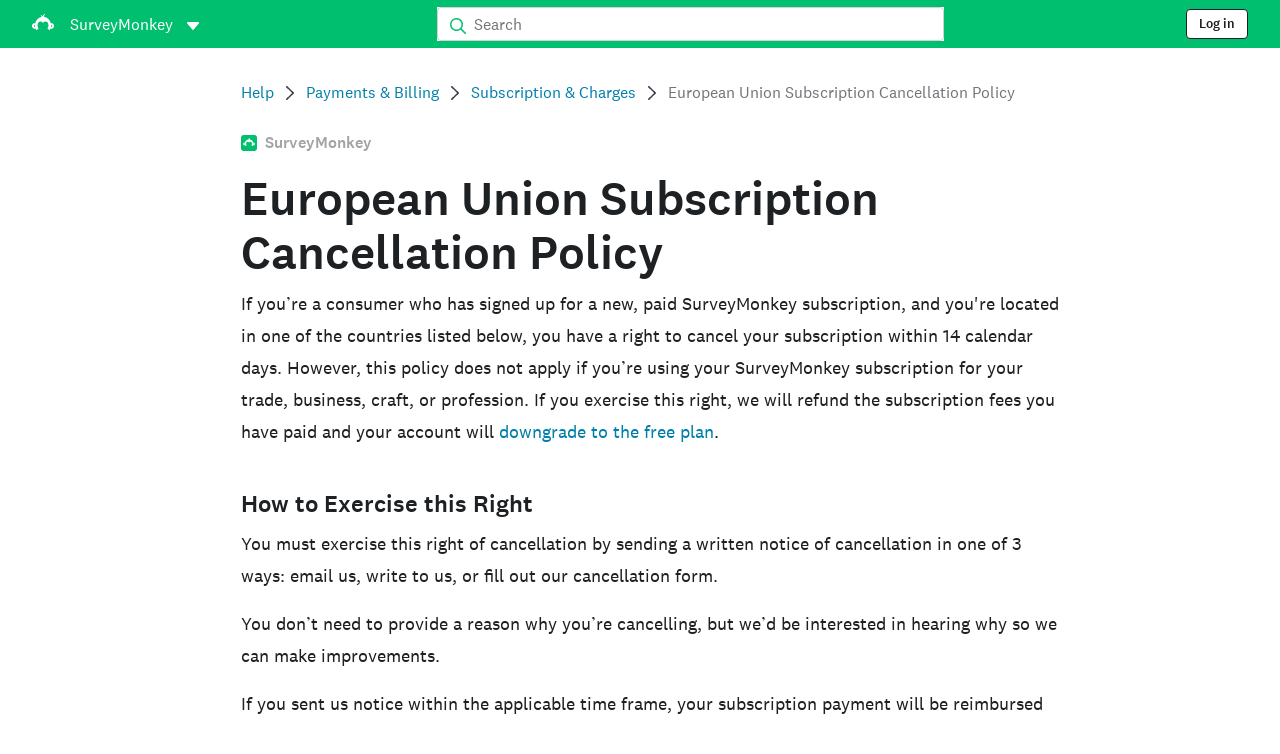

--- FILE ---
content_type: text/html; charset=utf-8
request_url: https://help.surveymonkey.com/en/surveymonkey/billing/eu-subscription-cancellation-policy/
body_size: 27493
content:

    <!DOCTYPE html>
    <html lang="en-US">
        <head>
            <meta charSet="utf-8" />
            <meta name="viewport" content="width=device-width, initial-scale=1" />
            <meta data-rh="true" name="keywords" content="questionnaire, questionnaires, questionaire, questionaires, free online survey, free online surveys"/><meta data-rh="true" name="robots" content="index, follow"/><meta data-rh="true" name="twitter:card" content="summary_large_image"/><meta data-rh="true" name="twitter:site" content="@SurveyMonkey"/><meta data-rh="true" name="twitter:title" content="European Union Subscription Cancellation Policy | SurveyMonkey"/><meta data-rh="true" name="twitter:image" content="https://prod.smassets.net/assets/content/sm/surveymonkey-blog.png"/><meta data-rh="true" name="twitter:description" content="If you&#x27;re located in one of the European countries listed in this article, you have a right to cancel your new, paid subscription within 14 calendar days for a refund."/><meta data-rh="true" property="og:title" content="European Union Subscription Cancellation Policy | SurveyMonkey"/><meta data-rh="true" property="og:type" content="article"/><meta data-rh="true" property="og:url" content="https://help.surveymonkey.com/en/surveymonkey/billing/eu-subscription-cancellation-policy/"/><meta data-rh="true" property="og:image" content="https://prod.smassets.net/assets/content/sm/surveymonkey-blog.png"/><meta data-rh="true" property="og:description" content="If you&#x27;re located in one of the European countries listed in this article, you have a right to cancel your new, paid subscription within 14 calendar days for a refund."/><meta data-rh="true" property="og:site_name" content="SurveyMonkey"/><meta data-rh="true" data-type="string" class="swiftype" content="If you&#x27;re located in one of the European countries listed in this article, you have a right to cancel your new, paid subscription within 14 calendar days for a refund." name="description"/><meta data-rh="true" data-type="string" class="swiftype" content="If you&#x27;re located in one of the European countries listed in this article, you have a right to cancel your new, paid subscription within 14 calendar days for a refund." name="excerpt"/><meta data-rh="true" data-type="string" class="swiftype" content="surveymonkey" name="product"/><meta data-rh="true" data-type="string" class="swiftype" content="If you&#x27;re located in one of the European countries listed in this article, you have a right to cancel your new, paid subscription within 14 calendar days for a refund." name="snip"/><meta data-rh="true" data-type="string" class="swiftype" content="European Union Subscription Cancellation Policy" name="title"/><meta data-rh="true" data-type="string" class="swiftype" content="Payments &amp; Billing" name="categories"/><meta data-rh="true" data-type="string" class="swiftype" content="Subscription &amp; Charges" name="categories"/>
            <title data-rh="true">European Union Subscription Cancellation Policy | SurveyMonkey Help</title>
            <link data-rh="true" rel="canonical" href="https://help.surveymonkey.com/en/surveymonkey/billing/eu-subscription-cancellation-policy/"/><link data-rh="true" rel="icon" type="image/svg+xml" href="https://prod.smassets.net/assets/static/images/surveymonkey/favicon.svg" color="#00bf6f"/><link data-rh="true" rel="icon" href="https://prod.smassets.net/assets/static/images/surveymonkey/favicon-48.png"/><link data-rh="true" rel="apple-touch-icon" href="https://prod.smassets.net/assets/static/images/surveymonkey/favicon-180.png"/><link data-rh="true" rel="manifest" href="https://prod.smassets.net/assets/static/images/surveymonkey/manifest.webmanifest"/><link data-rh="true" rel="alternate" href="https://help.surveymonkey.com/en/surveymonkey/billing/eu-subscription-cancellation-policy/" hreflang="en-US"/><link data-rh="true" rel="alternate" href="https://help.surveymonkey.com/de/surveymonkey/billing/eu-subscription-cancellation-policy/" hreflang="de"/><link data-rh="true" rel="alternate" href="https://help.surveymonkey.com/fr/surveymonkey/billing/eu-subscription-cancellation-policy/" hreflang="fr"/><link data-rh="true" rel="alternate" href="https://help.surveymonkey.com/nl/surveymonkey/billing/eu-subscription-cancellation-policy/" hreflang="nl"/><link data-rh="true" rel="alternate" href="https://help.surveymonkey.com/es-la/surveymonkey/billing/eu-subscription-cancellation-policy/" hreflang="es"/><link data-rh="true" rel="alternate" href="https://help.surveymonkey.com/pt-br/surveymonkey/billing/eu-subscription-cancellation-policy/" hreflang="pt"/><link data-rh="true" rel="alternate" href="https://help.surveymonkey.com/it/surveymonkey/billing/eu-subscription-cancellation-policy/" hreflang="it"/><link data-rh="true" rel="alternate" href="https://help.surveymonkey.com/ja/surveymonkey/billing/eu-subscription-cancellation-policy/" hreflang="ja"/><link data-rh="true" rel="alternate" href="https://help.surveymonkey.com/ko/surveymonkey/billing/eu-subscription-cancellation-policy/" hreflang="ko"/><link data-rh="true" rel="alternate" href="https://help.surveymonkey.com/ru/surveymonkey/billing/eu-subscription-cancellation-policy/" hreflang="ru"/><link data-rh="true" rel="alternate" href="https://help.surveymonkey.com/tr/surveymonkey/billing/eu-subscription-cancellation-policy/" hreflang="tr"/><link data-rh="true" rel="alternate" href="https://help.surveymonkey.com/zh/surveymonkey/billing/eu-subscription-cancellation-policy/" hreflang="zh"/><link data-rh="true" rel="alternate" href="https://help.surveymonkey.com/da/surveymonkey/billing/eu-subscription-cancellation-policy/" hreflang="da"/><link data-rh="true" rel="alternate" href="https://help.surveymonkey.com/fi/surveymonkey/billing/eu-subscription-cancellation-policy/" hreflang="fi"/><link data-rh="true" rel="alternate" href="https://help.surveymonkey.com/no/surveymonkey/billing/eu-subscription-cancellation-policy/" hreflang="no"/><link data-rh="true" rel="alternate" href="https://help.surveymonkey.com/sv/surveymonkey/billing/eu-subscription-cancellation-policy/" hreflang="sv"/><link data-rh="true" rel="alternate" href="https://help.surveymonkey.com/en/surveymonkey/billing/eu-subscription-cancellation-policy/" hreflang="x-default"/>
            <script data-rh="true" type="application/ld+json">{"@context":"https://schema.org","@type":"Organization","name":"SurveyMonkey","logo":"https://prod.smassets.net/assets/static/images/surveymonkey/surveymonkey-seo-logo.png","foundingDate":"1999","description":"SurveyMonkey is an online surveys and forms platform that allows users and organisations to customize, analyze and distribute surveys with ease.","sameAs":["https://en.wikipedia.org/wiki/SurveyMonkey","https://www.facebook.com/surveymonkey/","https://x.com/surveymonkey","https://www.instagram.com/surveymonkey/","https://www.youtube.com/surveymonkey","https://www.linkedin.com/company/surveymonkey","https://www.wikidata.org/wiki/Q162852"],"alternateName":["surveymonkey","survey monkey","Surveymonkey","Survey Monkey","SVMK, Inc.","Momentive"],"contactPoint":[{"@type":"ContactPoint","url":"https://www.surveymonkey.com/mp/contact-sales/","contactType":"Sales"},{"@type":"ContactPoint","url":"https://help.surveymonkey.com/en/contact/","contactType":"Customer Support"}],"@id":"https://www.surveymonkey.com/#organization","url":"https://www.surveymonkey.com/"}</script><script data-rh="true" type="application/ld+json">{"@context":"https://schema.org","@type":"BreadcrumbList","itemListElement":[{"@type":"ListItem","position":1,"name":"Payments &amp;amp; Billing","item":"https://help.surveymonkey.com/en/surveymonkey/billing/"},{"@type":"ListItem","position":2,"name":"Subscription &amp;amp; Charges","item":"https://help.surveymonkey.com/en/surveymonkey/billing/#subscriptions"},{"@type":"ListItem","position":3,"name":"European Union Subscription Cancellation Policy","item":""}]}</script>
            
            
            <link rel="stylesheet" href="https://prod.smassets.net/assets/website/2.344.0/wds-base-styles.css" />
            <link rel="stylesheet" href="https://prod.smassets.net/assets/website/2.344.0/vendors-wds-icons.css" />
            <link rel="stylesheet" href="https://prod.smassets.net/assets/website/2.344.0/vendors-wds-layout-utilities.css" />
            <link rel="stylesheet" href="https://prod.smassets.net/assets/website/2.344.0/vendors-wds-motion.css" />
            <link rel="stylesheet" href="https://prod.smassets.net/assets/website/2.344.0/vendors-wds-button.css" />
            <link rel="stylesheet" href="https://prod.smassets.net/assets/website/2.344.0/vendors-wds-modal.css" />
            <link rel="stylesheet" href="https://prod.smassets.net/assets/website/2.344.0/vendors-wds-list.css" />
            <link rel="stylesheet" href="https://prod.smassets.net/assets/website/2.344.0/vendors-wds.css" />
            <style type="text/css" id="ssr-global-styles">@font-face { src: url(https://prod.smassets.net/assets/static/fonts/national2/light.woff) format('woff'); font-family: 'National 2'; font-weight: 300; font-display: swap; src: url(https://prod.smassets.net/assets/static/fonts/national2/light.woff2) format('woff2');}@font-face { src: url(https://prod.smassets.net/assets/static/fonts/national2/regular.woff) format('woff'); font-family: 'National 2'; font-weight: 400; font-display: swap; src: url(https://prod.smassets.net/assets/static/fonts/national2/regular.woff2) format('woff2');}@font-face { src: url(https://prod.smassets.net/assets/static/fonts/national2/medium.woff) format('woff'); font-family: 'National 2'; font-weight: 500; font-display: swap; src: url(https://prod.smassets.net/assets/static/fonts/national2/medium.woff2) format('woff2');}html { scroll-behavior: smooth;}* { box-sizing: border-box;}blockquote, figure { margin: 0;}body { color: #1E2124; margin: 0; padding: 0; overflow: -moz-scrollbars-none; font-size: 16px; font-family: 'National 2', 'Helvetica Neue', Helvetica, Arial, 'Hiragino Sans', 'Hiragino Kaku Gothic Pro', '游ゴシック', '游ゴシック体', YuGothic, 'Yu Gothic', 'ＭＳ ゴシック', 'MS Gothic', sans-serif; -webkit-font-smoothing: antialiased;}a { color: inherit; text-decoration: none;}div[class*="smHelp-"] h1, div[class*="smHelp-"] h2, div[class*="smHelp-"] h3, div[class*="smHelp-"] h4, div[class*="smHelp-"] h5, div[class*="smHelp-"] h6 { margin: 0; font-family: 'National 2', 'Helvetica Neue', Helvetica, Arial, 'Hiragino Sans', 'Hiragino Kaku Gothic Pro', '游ゴシック', '游ゴシック体', YuGothic, 'Yu Gothic', 'ＭＳ ゴシック', 'MS Gothic', sans-serif; font-weight: 500;}div[class*="smHelp-"] li, p[class*="smHelp-"] { font-family: 'National 2', 'Helvetica Neue', Helvetica, Arial, 'Hiragino Sans', 'Hiragino Kaku Gothic Pro', '游ゴシック', '游ゴシック体', YuGothic, 'Yu Gothic', 'ＭＳ ゴシック', 'MS Gothic', sans-serif;}img { max-width: 100%;}:target { scroll-margin-top: 62px;}@media only screen and (min-width: 992px) { :target { scroll-margin-top: 84px; }}ol, ul { margin-top: 0; margin-bottom: 0;}.noneMarginBottom { margin-bottom: 0;}.xsMarginBottom { margin-bottom: 8px;}@media only screen and (min-width: 768px) { .xsMarginBottom { margin-bottom: 8px; }}@media only screen and (min-width: 992px) { .xsMarginBottom { margin-bottom: 8px; }}.smMarginBottom { margin-bottom: 16px;}@media only screen and (min-width: 768px) { .smMarginBottom { margin-bottom: 16px; }}@media only screen and (min-width: 992px) { .smMarginBottom { margin-bottom: 16px; }}.mdMarginBottom { margin-bottom: 16px;}@media only screen and (min-width: 768px) { .mdMarginBottom { margin-bottom: 24px; }}@media only screen and (min-width: 992px) { .mdMarginBottom { margin-bottom: 32px; }}.lgMarginBottom { margin-bottom: 32px;}@media only screen and (min-width: 768px) { .lgMarginBottom { margin-bottom: 48px; }}@media only screen and (min-width: 992px) { .lgMarginBottom { margin-bottom: 64px; }}.xlMarginBottom { margin-bottom: 32px;}@media only screen and (min-width: 768px) { .xlMarginBottom { margin-bottom: 64px; }}@media only screen and (min-width: 992px) { .xlMarginBottom { margin-bottom: 96px; }}.jbMarginBottom { margin-bottom: 64px;}@media only screen and (min-width: 768px) { .jbMarginBottom { margin-bottom: 96px; }}@media only screen and (min-width: 992px) { .jbMarginBottom { margin-bottom: 128px; }}.noneMarginTop { margin-top: 0;}.xsMarginTop { margin-top: 8px;}@media only screen and (min-width: 768px) { .xsMarginTop { margin-top: 8px; }}@media only screen and (min-width: 992px) { .xsMarginTop { margin-top: 8px; }}.smMarginTop { margin-top: 16px;}@media only screen and (min-width: 768px) { .smMarginTop { margin-top: 16px; }}@media only screen and (min-width: 992px) { .smMarginTop { margin-top: 16px; }}.mdMarginTop { margin-top: 16px;}@media only screen and (min-width: 768px) { .mdMarginTop { margin-top: 24px; }}@media only screen and (min-width: 992px) { .mdMarginTop { margin-top: 32px; }}.lgMarginTop { margin-top: 32px;}@media only screen and (min-width: 768px) { .lgMarginTop { margin-top: 48px; }}@media only screen and (min-width: 992px) { .lgMarginTop { margin-top: 64px; }}.xlMarginTop { margin-top: 32px;}@media only screen and (min-width: 768px) { .xlMarginTop { margin-top: 64px; }}@media only screen and (min-width: 992px) { .xlMarginTop { margin-top: 96px; }}.jbMarginTop { margin-top: 64px;}@media only screen and (min-width: 768px) { .jbMarginTop { margin-top: 96px; }}@media only screen and (min-width: 992px) { .jbMarginTop { margin-top: 128px; }}.nonePaddingBottom { padding-bottom: 0;}.xsPaddingBottom { padding-bottom: 8px;}@media only screen and (min-width: 768px) { .xsPaddingBottom { padding-bottom: 8px; }}@media only screen and (min-width: 992px) { .xsPaddingBottom { padding-bottom: 8px; }}.smPaddingBottom { padding-bottom: 16px;}@media only screen and (min-width: 768px) { .smPaddingBottom { padding-bottom: 16px; }}@media only screen and (min-width: 992px) { .smPaddingBottom { padding-bottom: 16px; }}.mdPaddingBottom { padding-bottom: 16px;}@media only screen and (min-width: 768px) { .mdPaddingBottom { padding-bottom: 24px; }}@media only screen and (min-width: 992px) { .mdPaddingBottom { padding-bottom: 32px; }}.lgPaddingBottom { padding-bottom: 32px;}@media only screen and (min-width: 768px) { .lgPaddingBottom { padding-bottom: 48px; }}@media only screen and (min-width: 992px) { .lgPaddingBottom { padding-bottom: 64px; }}.xlPaddingBottom { padding-bottom: 32px;}@media only screen and (min-width: 768px) { .xlPaddingBottom { padding-bottom: 64px; }}@media only screen and (min-width: 992px) { .xlPaddingBottom { padding-bottom: 96px; }}.jbPaddingBottom { padding-bottom: 64px;}@media only screen and (min-width: 768px) { .jbPaddingBottom { padding-bottom: 96px; }}@media only screen and (min-width: 992px) { .jbPaddingBottom { padding-bottom: 128px; }}.nonePaddingTop { padding-top: 0;}.xsPaddingTop { padding-top: 8px;}@media only screen and (min-width: 768px) { .xsPaddingTop { padding-top: 8px; }}@media only screen and (min-width: 992px) { .xsPaddingTop { padding-top: 8px; }}.smPaddingTop { padding-top: 16px;}@media only screen and (min-width: 768px) { .smPaddingTop { padding-top: 16px; }}@media only screen and (min-width: 992px) { .smPaddingTop { padding-top: 16px; }}.mdPaddingTop { padding-top: 16px;}@media only screen and (min-width: 768px) { .mdPaddingTop { padding-top: 24px; }}@media only screen and (min-width: 992px) { .mdPaddingTop { padding-top: 32px; }}.lgPaddingTop { padding-top: 32px;}@media only screen and (min-width: 768px) { .lgPaddingTop { padding-top: 48px; }}@media only screen and (min-width: 992px) { .lgPaddingTop { padding-top: 64px; }}.xlPaddingTop { padding-top: 32px;}@media only screen and (min-width: 768px) { .xlPaddingTop { padding-top: 64px; }}@media only screen and (min-width: 992px) { .xlPaddingTop { padding-top: 96px; }}.jbPaddingTop { padding-top: 64px;}@media only screen and (min-width: 768px) { .jbPaddingTop { padding-top: 96px; }}@media only screen and (min-width: 992px) { .jbPaddingTop { padding-top: 128px; }}.xsGap { margin-right: 8px;}.smGap { margin-right: 16px;}.mdGap { margin-right: 32px;}.lgGap { margin-right: 64px;}.xlGap { margin-right: 96px;}.jbGap { margin-right: 128px;}</style>
            <style type="text/css" id="ssr-page-styles">.smHelp-mdsGridPlusContainer-0-2-39 { width: 100%; margin: 0; display: flex; padding: 0; box-sizing: border-box; list-style: none; margin-left: auto; margin-right: auto; flex-direction: column;}@media (min-width: 0px) { .smHelp-mdsGridPlusContainer-0-2-39 { max-width: none; }}@media (min-width: 576px) { .smHelp-mdsGridPlusContainer-0-2-39 { }}@media (min-width: 768px) { .smHelp-mdsGridPlusContainer-0-2-39 { }}@media (min-width: 992px) { .smHelp-mdsGridPlusContainer-0-2-39 { }}@media (min-width: 1200px) { .smHelp-mdsGridPlusContainer-0-2-39 { }} .smHelp-mdsGridPlus-0-2-40 { display: flex; flex-wrap: wrap; box-sizing: border-box; flex-direction: row; }@media (min-width: 0px) { .smHelp-mdsGridPlus-0-2-40 { }}@media (min-width: 576px) { .smHelp-mdsGridPlus-0-2-40 { }}@media (min-width: 768px) { .smHelp-mdsGridPlus-0-2-40 { }}@media (min-width: 992px) { .smHelp-mdsGridPlus-0-2-40 { }}@media (min-width: 1200px) { .smHelp-mdsGridPlus-0-2-40 { }} .smHelp-mdsGridPlusContainer-d5-0-2-41 { }@media (min-width: 0px) { .smHelp-mdsGridPlusContainer-d5-0-2-41 { padding-left: 16px; padding-right: 16px; }}@media (min-width: 576px) { .smHelp-mdsGridPlusContainer-d5-0-2-41 { padding-left: 32px; padding-right: 32px; }}@media (min-width: 768px) { .smHelp-mdsGridPlusContainer-d5-0-2-41 { padding-left: 32px; padding-right: 32px; }}@media (min-width: 992px) { .smHelp-mdsGridPlusContainer-d5-0-2-41 { padding-left: 32px; padding-right: 32px; }}@media (min-width: 1200px) { .smHelp-mdsGridPlusContainer-d5-0-2-41 { max-width: 1400px; padding-left: 32px; padding-right: 32px; }} .smHelp-mdsGridPlus-d11-0-2-42 { }@media (min-width: 0px) { .smHelp-mdsGridPlus-d11-0-2-42 { }}@media (min-width: 576px) { .smHelp-mdsGridPlus-d11-0-2-42 { }}@media (min-width: 768px) { .smHelp-mdsGridPlus-d11-0-2-42 { }}@media (min-width: 992px) { .smHelp-mdsGridPlus-d11-0-2-42 { }}@media (min-width: 1200px) { .smHelp-mdsGridPlus-d11-0-2-42 { }} .smHelp-mdsGridPlusContainer-d17-0-2-56 { }@media (min-width: 0px) { .smHelp-mdsGridPlusContainer-d17-0-2-56 { }}@media (min-width: 576px) { .smHelp-mdsGridPlusContainer-d17-0-2-56 { }}@media (min-width: 768px) { .smHelp-mdsGridPlusContainer-d17-0-2-56 { }}@media (min-width: 992px) { .smHelp-mdsGridPlusContainer-d17-0-2-56 { }}@media (min-width: 1200px) { .smHelp-mdsGridPlusContainer-d17-0-2-56 { max-width: 1400px; }} .smHelp-mdsGridPlus-d23-0-2-57 { }@media (min-width: 0px) { .smHelp-mdsGridPlus-d23-0-2-57 { margin-left: -8px; margin-right: -8px; }}@media (min-width: 576px) { .smHelp-mdsGridPlus-d23-0-2-57 { margin-left: -12px; margin-right: -12px; }}@media (min-width: 768px) { .smHelp-mdsGridPlus-d23-0-2-57 { margin-left: -12px; margin-right: -12px; }}@media (min-width: 992px) { .smHelp-mdsGridPlus-d23-0-2-57 { margin-left: -12px; margin-right: -12px; }}@media (min-width: 1200px) { .smHelp-mdsGridPlus-d23-0-2-57 { margin-left: -12px; margin-right: -12px; }} .smHelp-mdsGridPlusContainer-d29-0-2-102 { }@media (min-width: 0px) { .smHelp-mdsGridPlusContainer-d29-0-2-102 { }}@media (min-width: 576px) { .smHelp-mdsGridPlusContainer-d29-0-2-102 { }}@media (min-width: 768px) { .smHelp-mdsGridPlusContainer-d29-0-2-102 { }}@media (min-width: 992px) { .smHelp-mdsGridPlusContainer-d29-0-2-102 { }}@media (min-width: 1200px) { .smHelp-mdsGridPlusContainer-d29-0-2-102 { max-width: 1400px; }} .smHelp-mdsGridPlus-d35-0-2-103 { }@media (min-width: 0px) { .smHelp-mdsGridPlus-d35-0-2-103 { }}@media (min-width: 576px) { .smHelp-mdsGridPlus-d35-0-2-103 { }}@media (min-width: 768px) { .smHelp-mdsGridPlus-d35-0-2-103 { }}@media (min-width: 992px) { .smHelp-mdsGridPlus-d35-0-2-103 { }}@media (min-width: 1200px) { .smHelp-mdsGridPlus-d35-0-2-103 { }} .smHelp-mdsGridPlusContainer-d41-0-2-110 { }@media (min-width: 0px) { .smHelp-mdsGridPlusContainer-d41-0-2-110 { }}@media (min-width: 576px) { .smHelp-mdsGridPlusContainer-d41-0-2-110 { }}@media (min-width: 768px) { .smHelp-mdsGridPlusContainer-d41-0-2-110 { }}@media (min-width: 992px) { .smHelp-mdsGridPlusContainer-d41-0-2-110 { }}@media (min-width: 1200px) { .smHelp-mdsGridPlusContainer-d41-0-2-110 { max-width: 1400px; }} .smHelp-mdsGridPlus-d47-0-2-111 { }@media (min-width: 0px) { .smHelp-mdsGridPlus-d47-0-2-111 { }}@media (min-width: 576px) { .smHelp-mdsGridPlus-d47-0-2-111 { }}@media (min-width: 768px) { .smHelp-mdsGridPlus-d47-0-2-111 { }}@media (min-width: 992px) { .smHelp-mdsGridPlus-d47-0-2-111 { }}@media (min-width: 1200px) { .smHelp-mdsGridPlus-d47-0-2-111 { }} .smHelp-mdsGridPlusContainer-d53-0-2-121 { }@media (min-width: 0px) { .smHelp-mdsGridPlusContainer-d53-0-2-121 { }}@media (min-width: 576px) { .smHelp-mdsGridPlusContainer-d53-0-2-121 { }}@media (min-width: 768px) { .smHelp-mdsGridPlusContainer-d53-0-2-121 { }}@media (min-width: 992px) { .smHelp-mdsGridPlusContainer-d53-0-2-121 { }}@media (min-width: 1200px) { .smHelp-mdsGridPlusContainer-d53-0-2-121 { max-width: 1400px; }} .smHelp-mdsGridPlus-d59-0-2-122 { }@media (min-width: 0px) { .smHelp-mdsGridPlus-d59-0-2-122 { }}@media (min-width: 576px) { .smHelp-mdsGridPlus-d59-0-2-122 { }}@media (min-width: 768px) { .smHelp-mdsGridPlus-d59-0-2-122 { }}@media (min-width: 992px) { .smHelp-mdsGridPlus-d59-0-2-122 { }}@media (min-width: 1200px) { .smHelp-mdsGridPlus-d59-0-2-122 { }} .smHelp-mdsGridPlusContainer-d65-0-2-129 { }@media (min-width: 0px) { .smHelp-mdsGridPlusContainer-d65-0-2-129 { }}@media (min-width: 576px) { .smHelp-mdsGridPlusContainer-d65-0-2-129 { }}@media (min-width: 768px) { .smHelp-mdsGridPlusContainer-d65-0-2-129 { }}@media (min-width: 992px) { .smHelp-mdsGridPlusContainer-d65-0-2-129 { }}@media (min-width: 1200px) { .smHelp-mdsGridPlusContainer-d65-0-2-129 { max-width: 1400px; }} .smHelp-mdsGridPlus-d71-0-2-130 { }@media (min-width: 0px) { .smHelp-mdsGridPlus-d71-0-2-130 { }}@media (min-width: 576px) { .smHelp-mdsGridPlus-d71-0-2-130 { }}@media (min-width: 768px) { .smHelp-mdsGridPlus-d71-0-2-130 { }}@media (min-width: 992px) { .smHelp-mdsGridPlus-d71-0-2-130 { }}@media (min-width: 1200px) { .smHelp-mdsGridPlus-d71-0-2-130 { }} .smHelp-mdsGridPlusContainer-d77-0-2-139 { }@media (min-width: 0px) { .smHelp-mdsGridPlusContainer-d77-0-2-139 { }}@media (min-width: 576px) { .smHelp-mdsGridPlusContainer-d77-0-2-139 { }}@media (min-width: 768px) { .smHelp-mdsGridPlusContainer-d77-0-2-139 { }}@media (min-width: 992px) { .smHelp-mdsGridPlusContainer-d77-0-2-139 { }}@media (min-width: 1200px) { .smHelp-mdsGridPlusContainer-d77-0-2-139 { max-width: 1400px; }} .smHelp-mdsGridPlus-d83-0-2-140 { }@media (min-width: 0px) { .smHelp-mdsGridPlus-d83-0-2-140 { }}@media (min-width: 576px) { .smHelp-mdsGridPlus-d83-0-2-140 { }}@media (min-width: 768px) { .smHelp-mdsGridPlus-d83-0-2-140 { }}@media (min-width: 992px) { .smHelp-mdsGridPlus-d83-0-2-140 { }}@media (min-width: 1200px) { .smHelp-mdsGridPlus-d83-0-2-140 { }} .smHelp-mdsGridPlusContainer-d89-0-2-149 { }@media (min-width: 0px) { .smHelp-mdsGridPlusContainer-d89-0-2-149 { }}@media (min-width: 576px) { .smHelp-mdsGridPlusContainer-d89-0-2-149 { }}@media (min-width: 768px) { .smHelp-mdsGridPlusContainer-d89-0-2-149 { }}@media (min-width: 992px) { .smHelp-mdsGridPlusContainer-d89-0-2-149 { }}@media (min-width: 1200px) { .smHelp-mdsGridPlusContainer-d89-0-2-149 { max-width: 1400px; }} .smHelp-mdsGridPlus-d95-0-2-150 { }@media (min-width: 0px) { .smHelp-mdsGridPlus-d95-0-2-150 { }}@media (min-width: 576px) { .smHelp-mdsGridPlus-d95-0-2-150 { }}@media (min-width: 768px) { .smHelp-mdsGridPlus-d95-0-2-150 { }}@media (min-width: 992px) { .smHelp-mdsGridPlus-d95-0-2-150 { }}@media (min-width: 1200px) { .smHelp-mdsGridPlus-d95-0-2-150 { }} .smHelp-mdsGridPlusContainer-d101-0-2-159 { }@media (min-width: 0px) { .smHelp-mdsGridPlusContainer-d101-0-2-159 { }}@media (min-width: 576px) { .smHelp-mdsGridPlusContainer-d101-0-2-159 { }}@media (min-width: 768px) { .smHelp-mdsGridPlusContainer-d101-0-2-159 { }}@media (min-width: 992px) { .smHelp-mdsGridPlusContainer-d101-0-2-159 { }}@media (min-width: 1200px) { .smHelp-mdsGridPlusContainer-d101-0-2-159 { max-width: 1400px; }} .smHelp-mdsGridPlus-d107-0-2-160 { }@media (min-width: 0px) { .smHelp-mdsGridPlus-d107-0-2-160 { }}@media (min-width: 576px) { .smHelp-mdsGridPlus-d107-0-2-160 { }}@media (min-width: 768px) { .smHelp-mdsGridPlus-d107-0-2-160 { }}@media (min-width: 992px) { .smHelp-mdsGridPlus-d107-0-2-160 { }}@media (min-width: 1200px) { .smHelp-mdsGridPlus-d107-0-2-160 { }} .smHelp-mdsGridPlusContainer-d113-0-2-167 { }@media (min-width: 0px) { .smHelp-mdsGridPlusContainer-d113-0-2-167 { }}@media (min-width: 576px) { .smHelp-mdsGridPlusContainer-d113-0-2-167 { }}@media (min-width: 768px) { .smHelp-mdsGridPlusContainer-d113-0-2-167 { }}@media (min-width: 992px) { .smHelp-mdsGridPlusContainer-d113-0-2-167 { }}@media (min-width: 1200px) { .smHelp-mdsGridPlusContainer-d113-0-2-167 { max-width: 1400px; }} .smHelp-mdsGridPlus-d119-0-2-168 { }@media (min-width: 0px) { .smHelp-mdsGridPlus-d119-0-2-168 { }}@media (min-width: 576px) { .smHelp-mdsGridPlus-d119-0-2-168 { }}@media (min-width: 768px) { .smHelp-mdsGridPlus-d119-0-2-168 { }}@media (min-width: 992px) { .smHelp-mdsGridPlus-d119-0-2-168 { }}@media (min-width: 1200px) { .smHelp-mdsGridPlus-d119-0-2-168 { }} .smHelp-mdsGridPlusContainer-d125-0-2-177 { }@media (min-width: 0px) { .smHelp-mdsGridPlusContainer-d125-0-2-177 { }}@media (min-width: 576px) { .smHelp-mdsGridPlusContainer-d125-0-2-177 { }}@media (min-width: 768px) { .smHelp-mdsGridPlusContainer-d125-0-2-177 { }}@media (min-width: 992px) { .smHelp-mdsGridPlusContainer-d125-0-2-177 { }}@media (min-width: 1200px) { .smHelp-mdsGridPlusContainer-d125-0-2-177 { max-width: 1400px; }} .smHelp-mdsGridPlus-d131-0-2-178 { }@media (min-width: 0px) { .smHelp-mdsGridPlus-d131-0-2-178 { }}@media (min-width: 576px) { .smHelp-mdsGridPlus-d131-0-2-178 { }}@media (min-width: 768px) { .smHelp-mdsGridPlus-d131-0-2-178 { }}@media (min-width: 992px) { .smHelp-mdsGridPlus-d131-0-2-178 { }}@media (min-width: 1200px) { .smHelp-mdsGridPlus-d131-0-2-178 { }} .smHelp-mdsGridPlusContainer-d137-0-2-187 { }@media (min-width: 0px) { .smHelp-mdsGridPlusContainer-d137-0-2-187 { }}@media (min-width: 576px) { .smHelp-mdsGridPlusContainer-d137-0-2-187 { }}@media (min-width: 768px) { .smHelp-mdsGridPlusContainer-d137-0-2-187 { }}@media (min-width: 992px) { .smHelp-mdsGridPlusContainer-d137-0-2-187 { }}@media (min-width: 1200px) { .smHelp-mdsGridPlusContainer-d137-0-2-187 { max-width: 1400px; }} .smHelp-mdsGridPlus-d143-0-2-188 { }@media (min-width: 0px) { .smHelp-mdsGridPlus-d143-0-2-188 { }}@media (min-width: 576px) { .smHelp-mdsGridPlus-d143-0-2-188 { }}@media (min-width: 768px) { .smHelp-mdsGridPlus-d143-0-2-188 { }}@media (min-width: 992px) { .smHelp-mdsGridPlus-d143-0-2-188 { }}@media (min-width: 1200px) { .smHelp-mdsGridPlus-d143-0-2-188 { }} .smHelp-mdsGridPlusContainer-d149-0-2-197 { }@media (min-width: 0px) { .smHelp-mdsGridPlusContainer-d149-0-2-197 { }}@media (min-width: 576px) { .smHelp-mdsGridPlusContainer-d149-0-2-197 { }}@media (min-width: 768px) { .smHelp-mdsGridPlusContainer-d149-0-2-197 { }}@media (min-width: 992px) { .smHelp-mdsGridPlusContainer-d149-0-2-197 { }}@media (min-width: 1200px) { .smHelp-mdsGridPlusContainer-d149-0-2-197 { max-width: 1400px; }} .smHelp-mdsGridPlus-d155-0-2-198 { }@media (min-width: 0px) { .smHelp-mdsGridPlus-d155-0-2-198 { }}@media (min-width: 576px) { .smHelp-mdsGridPlus-d155-0-2-198 { }}@media (min-width: 768px) { .smHelp-mdsGridPlus-d155-0-2-198 { }}@media (min-width: 992px) { .smHelp-mdsGridPlus-d155-0-2-198 { }}@media (min-width: 1200px) { .smHelp-mdsGridPlus-d155-0-2-198 { }} .smHelp-mdsGridPlusContainer-d161-0-2-212 { }@media (min-width: 0px) { .smHelp-mdsGridPlusContainer-d161-0-2-212 { }}@media (min-width: 576px) { .smHelp-mdsGridPlusContainer-d161-0-2-212 { }}@media (min-width: 768px) { .smHelp-mdsGridPlusContainer-d161-0-2-212 { }}@media (min-width: 992px) { .smHelp-mdsGridPlusContainer-d161-0-2-212 { }}@media (min-width: 1200px) { .smHelp-mdsGridPlusContainer-d161-0-2-212 { max-width: 1400px; }} .smHelp-mdsGridPlus-d167-0-2-213 { }@media (min-width: 0px) { .smHelp-mdsGridPlus-d167-0-2-213 { }}@media (min-width: 576px) { .smHelp-mdsGridPlus-d167-0-2-213 { }}@media (min-width: 768px) { .smHelp-mdsGridPlus-d167-0-2-213 { }}@media (min-width: 992px) { .smHelp-mdsGridPlus-d167-0-2-213 { }}@media (min-width: 1200px) { .smHelp-mdsGridPlus-d167-0-2-213 { }} .smHelp-mdsGridPlusContainer-d173-0-2-220 { }@media (min-width: 0px) { .smHelp-mdsGridPlusContainer-d173-0-2-220 { }}@media (min-width: 576px) { .smHelp-mdsGridPlusContainer-d173-0-2-220 { }}@media (min-width: 768px) { .smHelp-mdsGridPlusContainer-d173-0-2-220 { }}@media (min-width: 992px) { .smHelp-mdsGridPlusContainer-d173-0-2-220 { }}@media (min-width: 1200px) { .smHelp-mdsGridPlusContainer-d173-0-2-220 { max-width: 1400px; }} .smHelp-mdsGridPlus-d179-0-2-221 { }@media (min-width: 0px) { .smHelp-mdsGridPlus-d179-0-2-221 { }}@media (min-width: 576px) { .smHelp-mdsGridPlus-d179-0-2-221 { }}@media (min-width: 768px) { .smHelp-mdsGridPlus-d179-0-2-221 { }}@media (min-width: 992px) { .smHelp-mdsGridPlus-d179-0-2-221 { }}@media (min-width: 1200px) { .smHelp-mdsGridPlus-d179-0-2-221 { }} .smHelp-mdsGridPlusContainer-d185-0-2-230 { }@media (min-width: 0px) { .smHelp-mdsGridPlusContainer-d185-0-2-230 { }}@media (min-width: 576px) { .smHelp-mdsGridPlusContainer-d185-0-2-230 { }}@media (min-width: 768px) { .smHelp-mdsGridPlusContainer-d185-0-2-230 { }}@media (min-width: 992px) { .smHelp-mdsGridPlusContainer-d185-0-2-230 { }}@media (min-width: 1200px) { .smHelp-mdsGridPlusContainer-d185-0-2-230 { max-width: 1400px; }} .smHelp-mdsGridPlus-d191-0-2-231 { }@media (min-width: 0px) { .smHelp-mdsGridPlus-d191-0-2-231 { }}@media (min-width: 576px) { .smHelp-mdsGridPlus-d191-0-2-231 { }}@media (min-width: 768px) { .smHelp-mdsGridPlus-d191-0-2-231 { }}@media (min-width: 992px) { .smHelp-mdsGridPlus-d191-0-2-231 { }}@media (min-width: 1200px) { .smHelp-mdsGridPlus-d191-0-2-231 { }} .smHelp-mdsGridPlusContainer-d197-0-2-238 { }@media (min-width: 0px) { .smHelp-mdsGridPlusContainer-d197-0-2-238 { }}@media (min-width: 576px) { .smHelp-mdsGridPlusContainer-d197-0-2-238 { }}@media (min-width: 768px) { .smHelp-mdsGridPlusContainer-d197-0-2-238 { }}@media (min-width: 992px) { .smHelp-mdsGridPlusContainer-d197-0-2-238 { }}@media (min-width: 1200px) { .smHelp-mdsGridPlusContainer-d197-0-2-238 { max-width: 1400px; }} .smHelp-mdsGridPlus-d203-0-2-239 { }@media (min-width: 0px) { .smHelp-mdsGridPlus-d203-0-2-239 { }}@media (min-width: 576px) { .smHelp-mdsGridPlus-d203-0-2-239 { }}@media (min-width: 768px) { .smHelp-mdsGridPlus-d203-0-2-239 { }}@media (min-width: 992px) { .smHelp-mdsGridPlus-d203-0-2-239 { }}@media (min-width: 1200px) { .smHelp-mdsGridPlus-d203-0-2-239 { }} .smHelp-mdsGridPlusContainer-d209-0-2-248 { }@media (min-width: 0px) { .smHelp-mdsGridPlusContainer-d209-0-2-248 { }}@media (min-width: 576px) { .smHelp-mdsGridPlusContainer-d209-0-2-248 { }}@media (min-width: 768px) { .smHelp-mdsGridPlusContainer-d209-0-2-248 { }}@media (min-width: 992px) { .smHelp-mdsGridPlusContainer-d209-0-2-248 { }}@media (min-width: 1200px) { .smHelp-mdsGridPlusContainer-d209-0-2-248 { max-width: 1400px; }} .smHelp-mdsGridPlus-d215-0-2-249 { }@media (min-width: 0px) { .smHelp-mdsGridPlus-d215-0-2-249 { }}@media (min-width: 576px) { .smHelp-mdsGridPlus-d215-0-2-249 { }}@media (min-width: 768px) { .smHelp-mdsGridPlus-d215-0-2-249 { }}@media (min-width: 992px) { .smHelp-mdsGridPlus-d215-0-2-249 { }}@media (min-width: 1200px) { .smHelp-mdsGridPlus-d215-0-2-249 { }} .smHelp-mdsGridPlusContainer-d221-0-2-257 { }@media (min-width: 0px) { .smHelp-mdsGridPlusContainer-d221-0-2-257 { }}@media (min-width: 576px) { .smHelp-mdsGridPlusContainer-d221-0-2-257 { }}@media (min-width: 768px) { .smHelp-mdsGridPlusContainer-d221-0-2-257 { }}@media (min-width: 992px) { .smHelp-mdsGridPlusContainer-d221-0-2-257 { }}@media (min-width: 1200px) { .smHelp-mdsGridPlusContainer-d221-0-2-257 { max-width: 1400px; }} .smHelp-mdsGridPlus-d227-0-2-258 { }@media (min-width: 0px) { .smHelp-mdsGridPlus-d227-0-2-258 { }}@media (min-width: 576px) { .smHelp-mdsGridPlus-d227-0-2-258 { }}@media (min-width: 768px) { .smHelp-mdsGridPlus-d227-0-2-258 { }}@media (min-width: 992px) { .smHelp-mdsGridPlus-d227-0-2-258 { }}@media (min-width: 1200px) { .smHelp-mdsGridPlus-d227-0-2-258 { }} .smHelp-mdsGridPlusContainer-d233-0-2-265 { }@media (min-width: 0px) { .smHelp-mdsGridPlusContainer-d233-0-2-265 { }}@media (min-width: 576px) { .smHelp-mdsGridPlusContainer-d233-0-2-265 { }}@media (min-width: 768px) { .smHelp-mdsGridPlusContainer-d233-0-2-265 { }}@media (min-width: 992px) { .smHelp-mdsGridPlusContainer-d233-0-2-265 { }}@media (min-width: 1200px) { .smHelp-mdsGridPlusContainer-d233-0-2-265 { max-width: 1400px; }} .smHelp-mdsGridPlus-d239-0-2-266 { }@media (min-width: 0px) { .smHelp-mdsGridPlus-d239-0-2-266 { }}@media (min-width: 576px) { .smHelp-mdsGridPlus-d239-0-2-266 { }}@media (min-width: 768px) { .smHelp-mdsGridPlus-d239-0-2-266 { }}@media (min-width: 992px) { .smHelp-mdsGridPlus-d239-0-2-266 { }}@media (min-width: 1200px) { .smHelp-mdsGridPlus-d239-0-2-266 { }} .smHelp-mdsGridPlusContainer-d245-0-2-275 { }@media (min-width: 0px) { .smHelp-mdsGridPlusContainer-d245-0-2-275 { }}@media (min-width: 576px) { .smHelp-mdsGridPlusContainer-d245-0-2-275 { }}@media (min-width: 768px) { .smHelp-mdsGridPlusContainer-d245-0-2-275 { }}@media (min-width: 992px) { .smHelp-mdsGridPlusContainer-d245-0-2-275 { }}@media (min-width: 1200px) { .smHelp-mdsGridPlusContainer-d245-0-2-275 { max-width: 1400px; }} .smHelp-mdsGridPlus-d251-0-2-276 { }@media (min-width: 0px) { .smHelp-mdsGridPlus-d251-0-2-276 { }}@media (min-width: 576px) { .smHelp-mdsGridPlus-d251-0-2-276 { }}@media (min-width: 768px) { .smHelp-mdsGridPlus-d251-0-2-276 { }}@media (min-width: 992px) { .smHelp-mdsGridPlus-d251-0-2-276 { }}@media (min-width: 1200px) { .smHelp-mdsGridPlus-d251-0-2-276 { }} .smHelp-mdsGridPlusContainer-d257-0-2-283 { }@media (min-width: 0px) { .smHelp-mdsGridPlusContainer-d257-0-2-283 { }}@media (min-width: 576px) { .smHelp-mdsGridPlusContainer-d257-0-2-283 { }}@media (min-width: 768px) { .smHelp-mdsGridPlusContainer-d257-0-2-283 { }}@media (min-width: 992px) { .smHelp-mdsGridPlusContainer-d257-0-2-283 { }}@media (min-width: 1200px) { .smHelp-mdsGridPlusContainer-d257-0-2-283 { max-width: 1400px; }} .smHelp-mdsGridPlus-d263-0-2-284 { }@media (min-width: 0px) { .smHelp-mdsGridPlus-d263-0-2-284 { }}@media (min-width: 576px) { .smHelp-mdsGridPlus-d263-0-2-284 { }}@media (min-width: 768px) { .smHelp-mdsGridPlus-d263-0-2-284 { }}@media (min-width: 992px) { .smHelp-mdsGridPlus-d263-0-2-284 { }}@media (min-width: 1200px) { .smHelp-mdsGridPlus-d263-0-2-284 { }} .smHelp-mdsGridPlusContainer-d269-0-2-293 { }@media (min-width: 0px) { .smHelp-mdsGridPlusContainer-d269-0-2-293 { }}@media (min-width: 576px) { .smHelp-mdsGridPlusContainer-d269-0-2-293 { }}@media (min-width: 768px) { .smHelp-mdsGridPlusContainer-d269-0-2-293 { }}@media (min-width: 992px) { .smHelp-mdsGridPlusContainer-d269-0-2-293 { }}@media (min-width: 1200px) { .smHelp-mdsGridPlusContainer-d269-0-2-293 { max-width: 1400px; }} .smHelp-mdsGridPlus-d275-0-2-294 { }@media (min-width: 0px) { .smHelp-mdsGridPlus-d275-0-2-294 { }}@media (min-width: 576px) { .smHelp-mdsGridPlus-d275-0-2-294 { }}@media (min-width: 768px) { .smHelp-mdsGridPlus-d275-0-2-294 { }}@media (min-width: 992px) { .smHelp-mdsGridPlus-d275-0-2-294 { }}@media (min-width: 1200px) { .smHelp-mdsGridPlus-d275-0-2-294 { }} .smHelp-mdsGridPlusContainer-d281-0-2-308 { }@media (min-width: 0px) { .smHelp-mdsGridPlusContainer-d281-0-2-308 { padding-left: 16px; padding-right: 16px; }}@media (min-width: 576px) { .smHelp-mdsGridPlusContainer-d281-0-2-308 { padding-left: 32px; padding-right: 32px; }}@media (min-width: 768px) { .smHelp-mdsGridPlusContainer-d281-0-2-308 { padding-left: 32px; padding-right: 32px; }}@media (min-width: 992px) { .smHelp-mdsGridPlusContainer-d281-0-2-308 { padding-left: 32px; padding-right: 32px; }}@media (min-width: 1200px) { .smHelp-mdsGridPlusContainer-d281-0-2-308 { max-width: 1400px; padding-left: 32px; padding-right: 32px; }} .smHelp-mdsGridPlus-d287-0-2-309 { }@media (min-width: 0px) { .smHelp-mdsGridPlus-d287-0-2-309 { margin-left: -8px; margin-right: -8px; }}@media (min-width: 576px) { .smHelp-mdsGridPlus-d287-0-2-309 { margin-left: -12px; margin-right: -12px; }}@media (min-width: 768px) { .smHelp-mdsGridPlus-d287-0-2-309 { margin-left: -12px; margin-right: -12px; }}@media (min-width: 992px) { .smHelp-mdsGridPlus-d287-0-2-309 { margin-left: -12px; margin-right: -12px; }}@media (min-width: 1200px) { .smHelp-mdsGridPlus-d287-0-2-309 { margin-left: -12px; margin-right: -12px; }} .smHelp-mdsGridPlusContainer-d293-0-2-330 { }@media (min-width: 0px) { .smHelp-mdsGridPlusContainer-d293-0-2-330 { padding-left: 16px; padding-right: 16px; }}@media (min-width: 576px) { .smHelp-mdsGridPlusContainer-d293-0-2-330 { padding-left: 32px; padding-right: 32px; }}@media (min-width: 768px) { .smHelp-mdsGridPlusContainer-d293-0-2-330 { padding-left: 32px; padding-right: 32px; }}@media (min-width: 992px) { .smHelp-mdsGridPlusContainer-d293-0-2-330 { padding-left: 32px; padding-right: 32px; }}@media (min-width: 1200px) { .smHelp-mdsGridPlusContainer-d293-0-2-330 { max-width: 1400px; padding-left: 32px; padding-right: 32px; }} .smHelp-mdsGridPlus-d299-0-2-331 { }@media (min-width: 0px) { .smHelp-mdsGridPlus-d299-0-2-331 { margin-left: -8px; margin-right: -8px; }}@media (min-width: 576px) { .smHelp-mdsGridPlus-d299-0-2-331 { margin-left: -12px; margin-right: -12px; }}@media (min-width: 768px) { .smHelp-mdsGridPlus-d299-0-2-331 { margin-left: -12px; margin-right: -12px; }}@media (min-width: 992px) { .smHelp-mdsGridPlus-d299-0-2-331 { margin-left: -12px; margin-right: -12px; }}@media (min-width: 1200px) { .smHelp-mdsGridPlus-d299-0-2-331 { margin-left: -12px; margin-right: -12px; }} .smHelp-mdsGridPlusContainer-d305-0-2-500 { }@media (min-width: 0px) { .smHelp-mdsGridPlusContainer-d305-0-2-500 { padding-left: 16px; padding-right: 16px; }}@media (min-width: 576px) { .smHelp-mdsGridPlusContainer-d305-0-2-500 { padding-left: 32px; padding-right: 32px; }}@media (min-width: 768px) { .smHelp-mdsGridPlusContainer-d305-0-2-500 { padding-left: 32px; padding-right: 32px; }}@media (min-width: 992px) { .smHelp-mdsGridPlusContainer-d305-0-2-500 { padding-left: 32px; padding-right: 32px; }}@media (min-width: 1200px) { .smHelp-mdsGridPlusContainer-d305-0-2-500 { max-width: 1400px; padding-left: 32px; padding-right: 32px; }} .smHelp-mdsGridPlus-d311-0-2-501 { }@media (min-width: 0px) { .smHelp-mdsGridPlus-d311-0-2-501 { margin-left: -8px; margin-right: -8px; }}@media (min-width: 576px) { .smHelp-mdsGridPlus-d311-0-2-501 { margin-left: -12px; margin-right: -12px; }}@media (min-width: 768px) { .smHelp-mdsGridPlus-d311-0-2-501 { margin-left: -12px; margin-right: -12px; }}@media (min-width: 992px) { .smHelp-mdsGridPlus-d311-0-2-501 { margin-left: -12px; margin-right: -12px; }}@media (min-width: 1200px) { .smHelp-mdsGridPlus-d311-0-2-501 { margin-left: -12px; margin-right: -12px; }} .smHelp-addFlex-0-2-37 { } .smHelp-addFlex-d0-0-2-38 { display: flex; align-items: center; justify-content: space-between; } .smHelp-addFlex-d1-0-2-55 { } .smHelp-addFlex-d2-0-2-101 { display: flex; flex-direction: row; justify-content: center; } .smHelp-addFlex-d3-0-2-109 { display: flex; flex-direction: row; justify-content: center; } .smHelp-addFlex-d4-0-2-120 { display: flex; flex-direction: row; justify-content: center; } .smHelp-addFlex-d5-0-2-128 { display: flex; flex-direction: row; justify-content: center; } .smHelp-addFlex-d6-0-2-138 { display: flex; flex-direction: row; justify-content: center; } .smHelp-addFlex-d7-0-2-148 { display: flex; flex-direction: row; justify-content: center; } .smHelp-addFlex-d8-0-2-158 { display: flex; flex-direction: row; justify-content: center; } .smHelp-addFlex-d9-0-2-166 { display: flex; flex-direction: row; justify-content: center; } .smHelp-addFlex-d10-0-2-176 { display: flex; flex-direction: row; justify-content: center; } .smHelp-addFlex-d11-0-2-186 { display: flex; flex-direction: row; justify-content: center; } .smHelp-addFlex-d12-0-2-196 { display: flex; flex-direction: row; justify-content: center; } .smHelp-addFlex-d13-0-2-211 { display: flex; flex-direction: row; justify-content: center; } .smHelp-addFlex-d14-0-2-219 { display: flex; flex-direction: row; justify-content: center; } .smHelp-addFlex-d15-0-2-229 { display: flex; flex-direction: row; justify-content: center; } .smHelp-addFlex-d16-0-2-237 { display: flex; flex-direction: row; justify-content: center; } .smHelp-addFlex-d17-0-2-247 { display: flex; flex-direction: row; justify-content: center; } .smHelp-addFlex-d18-0-2-256 { display: flex; flex-direction: row; justify-content: center; } .smHelp-addFlex-d19-0-2-264 { display: flex; flex-direction: row; justify-content: center; } .smHelp-addFlex-d20-0-2-274 { display: flex; flex-direction: row; justify-content: center; } .smHelp-addFlex-d21-0-2-282 { display: flex; flex-direction: row; justify-content: center; } .smHelp-addFlex-d22-0-2-292 { display: flex; flex-direction: row; justify-content: center; } .smHelp-addFlex-d23-0-2-307 { display: flex; justify-content: center; } .smHelp-addFlex-d24-0-2-329 { } .smHelp-addFlex-d25-0-2-499 { } .smHelp-mdsGridPlusItem-0-2-45 { flex-grow: 1; max-width: 100%; box-sizing: border-box; flex-basis: 0; }@media (min-width: 0px) { .smHelp-mdsGridPlusItem-0-2-45 { }}@media (min-width: 576px) { .smHelp-mdsGridPlusItem-0-2-45 { }}@media (min-width: 768px) { .smHelp-mdsGridPlusItem-0-2-45 { }}@media (min-width: 992px) { .smHelp-mdsGridPlusItem-0-2-45 { }}@media (min-width: 1200px) { .smHelp-mdsGridPlusItem-0-2-45 { }} .smHelp-mdsGridPlusItem-d0-0-2-46 { }@media (min-width: 0px) { .smHelp-mdsGridPlusItem-d0-0-2-46 { flex: 0 0 16.666666666666664%; max-width: 16.666666666666664%; order: 1; }}@media (min-width: 576px) { .smHelp-mdsGridPlusItem-d0-0-2-46 { }}@media (min-width: 768px) { .smHelp-mdsGridPlusItem-d0-0-2-46 { flex: 0 0 8.333333333333332%; max-width: 8.333333333333332%; order: 1; }}@media (min-width: 992px) { .smHelp-mdsGridPlusItem-d0-0-2-46 { flex: 0 0 25%; max-width: 25%; order: 3; }}@media (min-width: 1200px) { .smHelp-mdsGridPlusItem-d0-0-2-46 { }} .smHelp-mdsGridPlusItem-d6-0-2-50 { }@media (min-width: 0px) { .smHelp-mdsGridPlusItem-d6-0-2-50 { flex: 0 0 66.66666666666666%; max-width: 66.66666666666666%; order: 2; }}@media (min-width: 576px) { .smHelp-mdsGridPlusItem-d6-0-2-50 { }}@media (min-width: 768px) { .smHelp-mdsGridPlusItem-d6-0-2-50 { flex: 0 0 41.66666666666667%; max-width: 41.66666666666667%; order: 2; }}@media (min-width: 992px) { .smHelp-mdsGridPlusItem-d6-0-2-50 { flex: 0 0 33.33333333333333%; max-width: 33.33333333333333%; order: 1; }}@media (min-width: 1200px) { .smHelp-mdsGridPlusItem-d6-0-2-50 { }} .smHelp-mdsGridPlusItem-d12-0-2-53 { }@media (min-width: 0px) { .smHelp-mdsGridPlusItem-d12-0-2-53 { flex: 0 0 100%; max-width: 100%; order: 3; }}@media (min-width: 576px) { .smHelp-mdsGridPlusItem-d12-0-2-53 { }}@media (min-width: 768px) { .smHelp-mdsGridPlusItem-d12-0-2-53 { flex: 0 0 50%; max-width: 50%; order: 2; }}@media (min-width: 992px) { .smHelp-mdsGridPlusItem-d12-0-2-53 { flex: 0 0 41.66666666666667%; max-width: 41.66666666666667%; }}@media (min-width: 1200px) { .smHelp-mdsGridPlusItem-d12-0-2-53 { }} .smHelp-mdsGridPlusItem-d18-0-2-59 { }@media (min-width: 0px) { .smHelp-mdsGridPlusItem-d18-0-2-59 { flex: 0 0 100%; max-width: 100%; padding-left: 8px; padding-right: 8px; }}@media (min-width: 576px) { .smHelp-mdsGridPlusItem-d18-0-2-59 { flex: 0 0 33.33333333333333%; max-width: 33.33333333333333%; padding-left: 12px; padding-right: 12px; }}@media (min-width: 768px) { .smHelp-mdsGridPlusItem-d18-0-2-59 { padding-left: 12px; padding-right: 12px; }}@media (min-width: 992px) { .smHelp-mdsGridPlusItem-d18-0-2-59 { flex: 0 0 25%; max-width: 25%; padding-left: 12px; padding-right: 12px; }}@media (min-width: 1200px) { .smHelp-mdsGridPlusItem-d18-0-2-59 { flex: 0 0 16.666666666666664%; max-width: 16.666666666666664%; padding-left: 12px; padding-right: 12px; }} .smHelp-mdsGridPlusItem-d24-0-2-65 { }@media (min-width: 0px) { .smHelp-mdsGridPlusItem-d24-0-2-65 { flex: 0 0 100%; max-width: 100%; padding-left: 8px; padding-right: 8px; }}@media (min-width: 576px) { .smHelp-mdsGridPlusItem-d24-0-2-65 { flex: 0 0 66.66666666666666%; max-width: 66.66666666666666%; padding-left: 12px; padding-right: 12px; }}@media (min-width: 768px) { .smHelp-mdsGridPlusItem-d24-0-2-65 { padding-left: 12px; padding-right: 12px; }}@media (min-width: 992px) { .smHelp-mdsGridPlusItem-d24-0-2-65 { flex: 0 0 75%; max-width: 75%; padding-left: 12px; padding-right: 12px; }}@media (min-width: 1200px) { .smHelp-mdsGridPlusItem-d24-0-2-65 { flex: 0 0 66.66666666666666%; max-width: 66.66666666666666%; padding-left: 12px; padding-right: 12px; }} .smHelp-mdsGridPlusItem-d30-0-2-105 { }@media (min-width: 0px) { .smHelp-mdsGridPlusItem-d30-0-2-105 { flex: 0 0 100%; max-width: 100%; }}@media (min-width: 576px) { .smHelp-mdsGridPlusItem-d30-0-2-105 { }}@media (min-width: 768px) { .smHelp-mdsGridPlusItem-d30-0-2-105 { }}@media (min-width: 992px) { .smHelp-mdsGridPlusItem-d30-0-2-105 { }}@media (min-width: 1200px) { .smHelp-mdsGridPlusItem-d30-0-2-105 { }} .smHelp-mdsGridPlusItem-d36-0-2-113 { }@media (min-width: 0px) { .smHelp-mdsGridPlusItem-d36-0-2-113 { flex: 0 0 100%; max-width: 100%; }}@media (min-width: 576px) { .smHelp-mdsGridPlusItem-d36-0-2-113 { }}@media (min-width: 768px) { .smHelp-mdsGridPlusItem-d36-0-2-113 { }}@media (min-width: 992px) { .smHelp-mdsGridPlusItem-d36-0-2-113 { }}@media (min-width: 1200px) { .smHelp-mdsGridPlusItem-d36-0-2-113 { }} .smHelp-mdsGridPlusItem-d42-0-2-124 { }@media (min-width: 0px) { .smHelp-mdsGridPlusItem-d42-0-2-124 { flex: 0 0 100%; max-width: 100%; }}@media (min-width: 576px) { .smHelp-mdsGridPlusItem-d42-0-2-124 { }}@media (min-width: 768px) { .smHelp-mdsGridPlusItem-d42-0-2-124 { }}@media (min-width: 992px) { .smHelp-mdsGridPlusItem-d42-0-2-124 { }}@media (min-width: 1200px) { .smHelp-mdsGridPlusItem-d42-0-2-124 { }} .smHelp-mdsGridPlusItem-d48-0-2-132 { }@media (min-width: 0px) { .smHelp-mdsGridPlusItem-d48-0-2-132 { flex: 0 0 100%; max-width: 100%; }}@media (min-width: 576px) { .smHelp-mdsGridPlusItem-d48-0-2-132 { }}@media (min-width: 768px) { .smHelp-mdsGridPlusItem-d48-0-2-132 { }}@media (min-width: 992px) { .smHelp-mdsGridPlusItem-d48-0-2-132 { }}@media (min-width: 1200px) { .smHelp-mdsGridPlusItem-d48-0-2-132 { }} .smHelp-mdsGridPlusItem-d54-0-2-142 { }@media (min-width: 0px) { .smHelp-mdsGridPlusItem-d54-0-2-142 { flex: 0 0 100%; max-width: 100%; }}@media (min-width: 576px) { .smHelp-mdsGridPlusItem-d54-0-2-142 { }}@media (min-width: 768px) { .smHelp-mdsGridPlusItem-d54-0-2-142 { }}@media (min-width: 992px) { .smHelp-mdsGridPlusItem-d54-0-2-142 { }}@media (min-width: 1200px) { .smHelp-mdsGridPlusItem-d54-0-2-142 { }} .smHelp-mdsGridPlusItem-d60-0-2-152 { }@media (min-width: 0px) { .smHelp-mdsGridPlusItem-d60-0-2-152 { flex: 0 0 100%; max-width: 100%; }}@media (min-width: 576px) { .smHelp-mdsGridPlusItem-d60-0-2-152 { }}@media (min-width: 768px) { .smHelp-mdsGridPlusItem-d60-0-2-152 { }}@media (min-width: 992px) { .smHelp-mdsGridPlusItem-d60-0-2-152 { }}@media (min-width: 1200px) { .smHelp-mdsGridPlusItem-d60-0-2-152 { }} .smHelp-mdsGridPlusItem-d66-0-2-162 { }@media (min-width: 0px) { .smHelp-mdsGridPlusItem-d66-0-2-162 { flex: 0 0 100%; max-width: 100%; }}@media (min-width: 576px) { .smHelp-mdsGridPlusItem-d66-0-2-162 { }}@media (min-width: 768px) { .smHelp-mdsGridPlusItem-d66-0-2-162 { }}@media (min-width: 992px) { .smHelp-mdsGridPlusItem-d66-0-2-162 { }}@media (min-width: 1200px) { .smHelp-mdsGridPlusItem-d66-0-2-162 { }} .smHelp-mdsGridPlusItem-d72-0-2-170 { }@media (min-width: 0px) { .smHelp-mdsGridPlusItem-d72-0-2-170 { flex: 0 0 100%; max-width: 100%; }}@media (min-width: 576px) { .smHelp-mdsGridPlusItem-d72-0-2-170 { }}@media (min-width: 768px) { .smHelp-mdsGridPlusItem-d72-0-2-170 { }}@media (min-width: 992px) { .smHelp-mdsGridPlusItem-d72-0-2-170 { }}@media (min-width: 1200px) { .smHelp-mdsGridPlusItem-d72-0-2-170 { }} .smHelp-mdsGridPlusItem-d78-0-2-180 { }@media (min-width: 0px) { .smHelp-mdsGridPlusItem-d78-0-2-180 { flex: 0 0 100%; max-width: 100%; }}@media (min-width: 576px) { .smHelp-mdsGridPlusItem-d78-0-2-180 { }}@media (min-width: 768px) { .smHelp-mdsGridPlusItem-d78-0-2-180 { }}@media (min-width: 992px) { .smHelp-mdsGridPlusItem-d78-0-2-180 { }}@media (min-width: 1200px) { .smHelp-mdsGridPlusItem-d78-0-2-180 { }} .smHelp-mdsGridPlusItem-d84-0-2-190 { }@media (min-width: 0px) { .smHelp-mdsGridPlusItem-d84-0-2-190 { flex: 0 0 100%; max-width: 100%; }}@media (min-width: 576px) { .smHelp-mdsGridPlusItem-d84-0-2-190 { }}@media (min-width: 768px) { .smHelp-mdsGridPlusItem-d84-0-2-190 { }}@media (min-width: 992px) { .smHelp-mdsGridPlusItem-d84-0-2-190 { }}@media (min-width: 1200px) { .smHelp-mdsGridPlusItem-d84-0-2-190 { }} .smHelp-mdsGridPlusItem-d90-0-2-200 { }@media (min-width: 0px) { .smHelp-mdsGridPlusItem-d90-0-2-200 { flex: 0 0 100%; max-width: 100%; }}@media (min-width: 576px) { .smHelp-mdsGridPlusItem-d90-0-2-200 { }}@media (min-width: 768px) { .smHelp-mdsGridPlusItem-d90-0-2-200 { }}@media (min-width: 992px) { .smHelp-mdsGridPlusItem-d90-0-2-200 { }}@media (min-width: 1200px) { .smHelp-mdsGridPlusItem-d90-0-2-200 { }} .smHelp-mdsGridPlusItem-d96-0-2-215 { }@media (min-width: 0px) { .smHelp-mdsGridPlusItem-d96-0-2-215 { flex: 0 0 100%; max-width: 100%; }}@media (min-width: 576px) { .smHelp-mdsGridPlusItem-d96-0-2-215 { }}@media (min-width: 768px) { .smHelp-mdsGridPlusItem-d96-0-2-215 { }}@media (min-width: 992px) { .smHelp-mdsGridPlusItem-d96-0-2-215 { }}@media (min-width: 1200px) { .smHelp-mdsGridPlusItem-d96-0-2-215 { }} .smHelp-mdsGridPlusItem-d102-0-2-223 { }@media (min-width: 0px) { .smHelp-mdsGridPlusItem-d102-0-2-223 { flex: 0 0 100%; max-width: 100%; }}@media (min-width: 576px) { .smHelp-mdsGridPlusItem-d102-0-2-223 { }}@media (min-width: 768px) { .smHelp-mdsGridPlusItem-d102-0-2-223 { }}@media (min-width: 992px) { .smHelp-mdsGridPlusItem-d102-0-2-223 { }}@media (min-width: 1200px) { .smHelp-mdsGridPlusItem-d102-0-2-223 { }} .smHelp-mdsGridPlusItem-d108-0-2-233 { }@media (min-width: 0px) { .smHelp-mdsGridPlusItem-d108-0-2-233 { flex: 0 0 100%; max-width: 100%; }}@media (min-width: 576px) { .smHelp-mdsGridPlusItem-d108-0-2-233 { }}@media (min-width: 768px) { .smHelp-mdsGridPlusItem-d108-0-2-233 { }}@media (min-width: 992px) { .smHelp-mdsGridPlusItem-d108-0-2-233 { }}@media (min-width: 1200px) { .smHelp-mdsGridPlusItem-d108-0-2-233 { }} .smHelp-mdsGridPlusItem-d114-0-2-241 { }@media (min-width: 0px) { .smHelp-mdsGridPlusItem-d114-0-2-241 { flex: 0 0 100%; max-width: 100%; }}@media (min-width: 576px) { .smHelp-mdsGridPlusItem-d114-0-2-241 { }}@media (min-width: 768px) { .smHelp-mdsGridPlusItem-d114-0-2-241 { }}@media (min-width: 992px) { .smHelp-mdsGridPlusItem-d114-0-2-241 { }}@media (min-width: 1200px) { .smHelp-mdsGridPlusItem-d114-0-2-241 { }} .smHelp-mdsGridPlusItem-d120-0-2-251 { }@media (min-width: 0px) { .smHelp-mdsGridPlusItem-d120-0-2-251 { flex: 0 0 100%; max-width: 100%; }}@media (min-width: 576px) { .smHelp-mdsGridPlusItem-d120-0-2-251 { }}@media (min-width: 768px) { .smHelp-mdsGridPlusItem-d120-0-2-251 { }}@media (min-width: 992px) { .smHelp-mdsGridPlusItem-d120-0-2-251 { }}@media (min-width: 1200px) { .smHelp-mdsGridPlusItem-d120-0-2-251 { }} .smHelp-mdsGridPlusItem-d126-0-2-260 { }@media (min-width: 0px) { .smHelp-mdsGridPlusItem-d126-0-2-260 { flex: 0 0 100%; max-width: 100%; }}@media (min-width: 576px) { .smHelp-mdsGridPlusItem-d126-0-2-260 { }}@media (min-width: 768px) { .smHelp-mdsGridPlusItem-d126-0-2-260 { }}@media (min-width: 992px) { .smHelp-mdsGridPlusItem-d126-0-2-260 { }}@media (min-width: 1200px) { .smHelp-mdsGridPlusItem-d126-0-2-260 { }} .smHelp-mdsGridPlusItem-d132-0-2-268 { }@media (min-width: 0px) { .smHelp-mdsGridPlusItem-d132-0-2-268 { flex: 0 0 100%; max-width: 100%; }}@media (min-width: 576px) { .smHelp-mdsGridPlusItem-d132-0-2-268 { }}@media (min-width: 768px) { .smHelp-mdsGridPlusItem-d132-0-2-268 { }}@media (min-width: 992px) { .smHelp-mdsGridPlusItem-d132-0-2-268 { }}@media (min-width: 1200px) { .smHelp-mdsGridPlusItem-d132-0-2-268 { }} .smHelp-mdsGridPlusItem-d138-0-2-278 { }@media (min-width: 0px) { .smHelp-mdsGridPlusItem-d138-0-2-278 { flex: 0 0 100%; max-width: 100%; }}@media (min-width: 576px) { .smHelp-mdsGridPlusItem-d138-0-2-278 { }}@media (min-width: 768px) { .smHelp-mdsGridPlusItem-d138-0-2-278 { }}@media (min-width: 992px) { .smHelp-mdsGridPlusItem-d138-0-2-278 { }}@media (min-width: 1200px) { .smHelp-mdsGridPlusItem-d138-0-2-278 { }} .smHelp-mdsGridPlusItem-d144-0-2-286 { }@media (min-width: 0px) { .smHelp-mdsGridPlusItem-d144-0-2-286 { flex: 0 0 100%; max-width: 100%; }}@media (min-width: 576px) { .smHelp-mdsGridPlusItem-d144-0-2-286 { }}@media (min-width: 768px) { .smHelp-mdsGridPlusItem-d144-0-2-286 { }}@media (min-width: 992px) { .smHelp-mdsGridPlusItem-d144-0-2-286 { }}@media (min-width: 1200px) { .smHelp-mdsGridPlusItem-d144-0-2-286 { }} .smHelp-mdsGridPlusItem-d150-0-2-296 { }@media (min-width: 0px) { .smHelp-mdsGridPlusItem-d150-0-2-296 { flex: 0 0 100%; max-width: 100%; }}@media (min-width: 576px) { .smHelp-mdsGridPlusItem-d150-0-2-296 { }}@media (min-width: 768px) { .smHelp-mdsGridPlusItem-d150-0-2-296 { }}@media (min-width: 992px) { .smHelp-mdsGridPlusItem-d150-0-2-296 { }}@media (min-width: 1200px) { .smHelp-mdsGridPlusItem-d150-0-2-296 { }} .smHelp-mdsGridPlusItem-d156-0-2-311 { }@media (min-width: 0px) { .smHelp-mdsGridPlusItem-d156-0-2-311 { flex: 0 0 100%; max-width: 100%; padding-left: 8px; padding-right: 8px; }}@media (min-width: 576px) { .smHelp-mdsGridPlusItem-d156-0-2-311 { padding-left: 12px; padding-right: 12px; }}@media (min-width: 768px) { .smHelp-mdsGridPlusItem-d156-0-2-311 { flex: 0 0 50%; max-width: 50%; padding-left: 12px; padding-right: 12px; }}@media (min-width: 992px) { .smHelp-mdsGridPlusItem-d156-0-2-311 { flex: 0 0 33.33333333333333%; max-width: 33.33333333333333%; padding-left: 12px; padding-right: 12px; }}@media (min-width: 1200px) { .smHelp-mdsGridPlusItem-d156-0-2-311 { padding-left: 12px; padding-right: 12px; }} .smHelp-mdsGridPlusItem-d162-0-2-315 { }@media (min-width: 0px) { .smHelp-mdsGridPlusItem-d162-0-2-315 { flex: 0 0 100%; max-width: 100%; padding-left: 8px; padding-right: 8px; }}@media (min-width: 576px) { .smHelp-mdsGridPlusItem-d162-0-2-315 { padding-left: 12px; padding-right: 12px; }}@media (min-width: 768px) { .smHelp-mdsGridPlusItem-d162-0-2-315 { flex: 0 0 50%; max-width: 50%; padding-left: 12px; padding-right: 12px; }}@media (min-width: 992px) { .smHelp-mdsGridPlusItem-d162-0-2-315 { flex: 0 0 33.33333333333333%; max-width: 33.33333333333333%; padding-left: 12px; padding-right: 12px; }}@media (min-width: 1200px) { .smHelp-mdsGridPlusItem-d162-0-2-315 { padding-left: 12px; padding-right: 12px; }} .smHelp-mdsGridPlusItem-d168-0-2-319 { }@media (min-width: 0px) { .smHelp-mdsGridPlusItem-d168-0-2-319 { flex: 0 0 100%; max-width: 100%; padding-left: 8px; padding-right: 8px; }}@media (min-width: 576px) { .smHelp-mdsGridPlusItem-d168-0-2-319 { padding-left: 12px; padding-right: 12px; }}@media (min-width: 768px) { .smHelp-mdsGridPlusItem-d168-0-2-319 { flex: 0 0 50%; max-width: 50%; padding-left: 12px; padding-right: 12px; }}@media (min-width: 992px) { .smHelp-mdsGridPlusItem-d168-0-2-319 { flex: 0 0 33.33333333333333%; max-width: 33.33333333333333%; padding-left: 12px; padding-right: 12px; }}@media (min-width: 1200px) { .smHelp-mdsGridPlusItem-d168-0-2-319 { padding-left: 12px; padding-right: 12px; }} .smHelp-mdsGridPlusItem-d174-0-2-323 { }@media (min-width: 0px) { .smHelp-mdsGridPlusItem-d174-0-2-323 { flex: 0 0 8.333333333333332%; max-width: 8.333333333333332%; padding-left: 8px; padding-right: 8px; }}@media (min-width: 576px) { .smHelp-mdsGridPlusItem-d174-0-2-323 { padding-left: 12px; padding-right: 12px; }}@media (min-width: 768px) { .smHelp-mdsGridPlusItem-d174-0-2-323 { padding-left: 12px; padding-right: 12px; }}@media (min-width: 992px) { .smHelp-mdsGridPlusItem-d174-0-2-323 { padding-left: 12px; padding-right: 12px; }}@media (min-width: 1200px) { .smHelp-mdsGridPlusItem-d174-0-2-323 { flex: 0 0 16.666666666666664%; max-width: 16.666666666666664%; padding-left: 12px; padding-right: 12px; }} .smHelp-mdsGridPlusItem-d180-0-2-333 { }@media (min-width: 0px) { .smHelp-mdsGridPlusItem-d180-0-2-333 { flex: 0 0 100%; max-width: 100%; padding-left: 8px; padding-right: 8px; }}@media (min-width: 576px) { .smHelp-mdsGridPlusItem-d180-0-2-333 { padding-left: 12px; padding-right: 12px; }}@media (min-width: 768px) { .smHelp-mdsGridPlusItem-d180-0-2-333 { flex: 0 0 50%; max-width: 50%; order: 1; padding-left: 12px; padding-right: 12px; }}@media (min-width: 992px) { .smHelp-mdsGridPlusItem-d180-0-2-333 { flex: 0 0 33.33333333333333%; max-width: 33.33333333333333%; padding-left: 12px; padding-right: 12px; }}@media (min-width: 1200px) { .smHelp-mdsGridPlusItem-d180-0-2-333 { flex: 0 0 16.666666666666664%; max-width: 16.666666666666664%; order: 2; padding-left: 12px; padding-right: 12px; }} .smHelp-mdsGridPlusItem-d186-0-2-337 { }@media (min-width: 0px) { .smHelp-mdsGridPlusItem-d186-0-2-337 { flex: 0 0 100%; max-width: 100%; padding-left: 8px; padding-right: 8px; }}@media (min-width: 576px) { .smHelp-mdsGridPlusItem-d186-0-2-337 { padding-left: 12px; padding-right: 12px; }}@media (min-width: 768px) { .smHelp-mdsGridPlusItem-d186-0-2-337 { flex: 0 0 50%; max-width: 50%; order: 3; padding-left: 12px; padding-right: 12px; }}@media (min-width: 992px) { .smHelp-mdsGridPlusItem-d186-0-2-337 { flex: 0 0 33.33333333333333%; max-width: 33.33333333333333%; order: 2; padding-left: 12px; padding-right: 12px; }}@media (min-width: 1200px) { .smHelp-mdsGridPlusItem-d186-0-2-337 { flex: 0 0 16.666666666666664%; max-width: 16.666666666666664%; order: 3; padding-left: 12px; padding-right: 12px; }} .smHelp-mdsGridPlusItem-d192-0-2-372 { }@media (min-width: 0px) { .smHelp-mdsGridPlusItem-d192-0-2-372 { flex: 0 0 100%; max-width: 100%; padding-left: 8px; padding-right: 8px; }}@media (min-width: 576px) { .smHelp-mdsGridPlusItem-d192-0-2-372 { flex: 0 0 66.66666666666666%; max-width: 66.66666666666666%; padding-left: 12px; padding-right: 12px; }}@media (min-width: 768px) { .smHelp-mdsGridPlusItem-d192-0-2-372 { flex: 0 0 41.66666666666667%; max-width: 41.66666666666667%; order: 4; padding-left: 12px; padding-right: 12px; }}@media (min-width: 992px) { .smHelp-mdsGridPlusItem-d192-0-2-372 { flex: 0 0 33.33333333333333%; max-width: 33.33333333333333%; order: 3; padding-left: 12px; padding-right: 12px; }}@media (min-width: 1200px) { .smHelp-mdsGridPlusItem-d192-0-2-372 { flex: 0 0 16.666666666666664%; max-width: 16.666666666666664%; order: 4; padding-left: 12px; padding-right: 12px; }} .smHelp-mdsGridPlusItem-d198-0-2-428 { }@media (min-width: 0px) { .smHelp-mdsGridPlusItem-d198-0-2-428 { flex: 0 0 50%; max-width: 50%; padding-left: 8px; padding-right: 8px; }}@media (min-width: 576px) { .smHelp-mdsGridPlusItem-d198-0-2-428 { padding-left: 12px; padding-right: 12px; }}@media (min-width: 768px) { .smHelp-mdsGridPlusItem-d198-0-2-428 { order: 2; padding-left: 12px; padding-right: 12px; }}@media (min-width: 992px) { .smHelp-mdsGridPlusItem-d198-0-2-428 { flex: 0 0 33.33333333333333%; max-width: 33.33333333333333%; order: 4; padding-left: 12px; padding-right: 12px; }}@media (min-width: 1200px) { .smHelp-mdsGridPlusItem-d198-0-2-428 { flex: 0 0 8.333333333333332%; max-width: 8.333333333333332%; order: 1; padding-left: 12px; padding-right: 12px; }} .smHelp-mdsGridPlusItem-d204-0-2-430 { }@media (min-width: 0px) { .smHelp-mdsGridPlusItem-d204-0-2-430 { flex: 0 0 100%; max-width: 100%; padding-left: 8px; padding-right: 8px; }}@media (min-width: 576px) { .smHelp-mdsGridPlusItem-d204-0-2-430 { padding-left: 12px; padding-right: 12px; }}@media (min-width: 768px) { .smHelp-mdsGridPlusItem-d204-0-2-430 { flex: 0 0 50%; max-width: 50%; order: 5; padding-left: 12px; padding-right: 12px; }}@media (min-width: 992px) { .smHelp-mdsGridPlusItem-d204-0-2-430 { flex: 0 0 33.33333333333333%; max-width: 33.33333333333333%; padding-left: 12px; padding-right: 12px; }}@media (min-width: 1200px) { .smHelp-mdsGridPlusItem-d204-0-2-430 { flex: 0 0 16.666666666666664%; max-width: 16.666666666666664%; padding-left: 12px; padding-right: 12px; }} .smHelp-mdsGridPlusItem-d210-0-2-465 { }@media (min-width: 0px) { .smHelp-mdsGridPlusItem-d210-0-2-465 { flex: 0 0 100%; max-width: 100%; padding-left: 8px; padding-right: 8px; }}@media (min-width: 576px) { .smHelp-mdsGridPlusItem-d210-0-2-465 { flex: 0 0 50%; max-width: 50%; padding-left: 12px; padding-right: 12px; }}@media (min-width: 768px) { .smHelp-mdsGridPlusItem-d210-0-2-465 { flex: 0 0 33.33333333333333%; max-width: 33.33333333333333%; order: 6; padding-left: 12px; padding-right: 12px; }}@media (min-width: 992px) { .smHelp-mdsGridPlusItem-d210-0-2-465 { padding-left: 12px; padding-right: 12px; }}@media (min-width: 1200px) { .smHelp-mdsGridPlusItem-d210-0-2-465 { flex: 0 0 16.666666666666664%; max-width: 16.666666666666664%; padding-left: 12px; padding-right: 12px; }} .smHelp-mdsGridPlusItem-d216-0-2-503 { }@media (min-width: 0px) { .smHelp-mdsGridPlusItem-d216-0-2-503 { flex: 0 0 100%; max-width: 100%; padding-left: 8px; padding-right: 8px; }}@media (min-width: 576px) { .smHelp-mdsGridPlusItem-d216-0-2-503 { padding-left: 12px; padding-right: 12px; }}@media (min-width: 768px) { .smHelp-mdsGridPlusItem-d216-0-2-503 { flex: 0 0 58.333333333333336%; max-width: 58.333333333333336%; padding-left: 12px; padding-right: 12px; }}@media (min-width: 992px) { .smHelp-mdsGridPlusItem-d216-0-2-503 { flex: 0 0 66.66666666666666%; max-width: 66.66666666666666%; padding-left: 12px; padding-right: 12px; }}@media (min-width: 1200px) { .smHelp-mdsGridPlusItem-d216-0-2-503 { flex: 0 0 75%; max-width: 75%; padding-left: 12px; padding-right: 12px; }} .smHelp-mdsGridPlusItem-d222-0-2-505 { }@media (min-width: 0px) { .smHelp-mdsGridPlusItem-d222-0-2-505 { flex: 0 0 100%; max-width: 100%; padding-left: 8px; padding-right: 8px; }}@media (min-width: 576px) { .smHelp-mdsGridPlusItem-d222-0-2-505 { padding-left: 12px; padding-right: 12px; }}@media (min-width: 768px) { .smHelp-mdsGridPlusItem-d222-0-2-505 { flex: 0 0 41.66666666666667%; max-width: 41.66666666666667%; padding-left: 12px; padding-right: 12px; }}@media (min-width: 992px) { .smHelp-mdsGridPlusItem-d222-0-2-505 { flex: 0 0 33.33333333333333%; max-width: 33.33333333333333%; padding-left: 12px; padding-right: 12px; }}@media (min-width: 1200px) { .smHelp-mdsGridPlusItem-d222-0-2-505 { flex: 0 0 25%; max-width: 25%; padding-left: 12px; padding-right: 12px; }} .smHelp-addFlex-0-2-43 { } .smHelp-addFlex-d0-0-2-44 { display: flex; align-items: center; justify-content: flex-end; } .smHelp-addFlex-d1-0-2-49 { display: flex; justify-content: flex-start; } .smHelp-addFlex-d2-0-2-52 { display: flex; align-items: center; } .smHelp-addFlex-d3-0-2-58 { } .smHelp-addFlex-d4-0-2-64 { } .smHelp-addFlex-d5-0-2-104 { } .smHelp-addFlex-d6-0-2-112 { } .smHelp-addFlex-d7-0-2-123 { } .smHelp-addFlex-d8-0-2-131 { } .smHelp-addFlex-d9-0-2-141 { } .smHelp-addFlex-d10-0-2-151 { } .smHelp-addFlex-d11-0-2-161 { } .smHelp-addFlex-d12-0-2-169 { } .smHelp-addFlex-d13-0-2-179 { } .smHelp-addFlex-d14-0-2-189 { } .smHelp-addFlex-d15-0-2-199 { } .smHelp-addFlex-d16-0-2-214 { } .smHelp-addFlex-d17-0-2-222 { } .smHelp-addFlex-d18-0-2-232 { } .smHelp-addFlex-d19-0-2-240 { } .smHelp-addFlex-d20-0-2-250 { } .smHelp-addFlex-d21-0-2-259 { } .smHelp-addFlex-d22-0-2-267 { } .smHelp-addFlex-d23-0-2-277 { } .smHelp-addFlex-d24-0-2-285 { } .smHelp-addFlex-d25-0-2-295 { } .smHelp-addFlex-d26-0-2-310 { display: flex; } .smHelp-addFlex-d27-0-2-314 { display: flex; } .smHelp-addFlex-d28-0-2-318 { display: flex; } .smHelp-addFlex-d29-0-2-322 { } .smHelp-addFlex-d30-0-2-332 { } .smHelp-addFlex-d31-0-2-336 { } .smHelp-addFlex-d32-0-2-371 { } .smHelp-addFlex-d33-0-2-427 { } .smHelp-addFlex-d34-0-2-429 { } .smHelp-addFlex-d35-0-2-464 { } .smHelp-addFlex-d36-0-2-502 { display: flex; align-items: flex-end; justify-content: flex-start; } .smHelp-addFlex-d37-0-2-504 { display: flex; align-items: flex-end; justify-content: flex-start; } .smHelp-heading-0-2-94 { } .smHelp-headingGradient-0-2-95 { } .smHelp-headingSize-0-2-96 { } .smHelp-headingWithLink-0-2-97 { } .smHelp-headingWithLink-0-2-97 a { color: #007FAA; text-decoration: none; text-decoration-color: #007FAA; } .smHelp-headingWithLink-0-2-97 a:hover { text-decoration: underline; } .smHelp-heading-d0-0-2-98 { color: #A1A4A7; text-align: left; } .smHelp-headingGradient-d1-0-2-99 { color: transparent; background-clip: text; background-image: none; } .smHelp-headingSize-d2-0-2-100 { } .smHelp-headingSize-d2-0-2-100 h5 { font-size: 16px; font-weight: 400; line-height: 26px; letter-spacing: normal; }@media only screen and (min-width: 768px) { .smHelp-headingSize-d2-0-2-100 h5 { font-size: 16px; font-weight: 400; line-height: 26px; letter-spacing: normal; }}@media only screen and (min-width: 992px) { .smHelp-headingSize-d2-0-2-100 h5 { font-size: 16px; font-weight: 400; line-height: 26px; letter-spacing: normal; }} .smHelp-heading-d3-0-2-106 { color: #1E2124; text-align: left; } .smHelp-headingGradient-d4-0-2-107 { color: transparent; background-clip: text; background-image: none; } .smHelp-headingSize-d5-0-2-108 { } .smHelp-headingSize-d5-0-2-108 h1 { font-size: 32px; font-weight: 500; line-height: 40px; letter-spacing: normal; }@media only screen and (min-width: 768px) { .smHelp-headingSize-d5-0-2-108 h1 { font-size: 38px; font-weight: 500; line-height: 42px; letter-spacing: normal; }}@media only screen and (min-width: 992px) { .smHelp-headingSize-d5-0-2-108 h1 { font-size: 48px; font-weight: 500; line-height: 54px; letter-spacing: normal; }} .smHelp-heading-d8-0-2-125 { color: #1E2124; text-align: left; } .smHelp-headingGradient-d9-0-2-126 { color: transparent; background-clip: text; background-image: none; } .smHelp-headingSize-d10-0-2-127 { } .smHelp-headingSize-d10-0-2-127 h3 { font-size: 20px; font-weight: 500; line-height: 28px; letter-spacing: normal; }@media only screen and (min-width: 768px) { .smHelp-headingSize-d10-0-2-127 h3 { font-size: 20px; font-weight: 500; line-height: 28px; letter-spacing: normal; }}@media only screen and (min-width: 992px) { .smHelp-headingSize-d10-0-2-127 h3 { font-size: 24px; font-weight: 500; line-height: 32px; letter-spacing: normal; }} .smHelp-heading-d13-0-2-163 { color: #1E2124; text-align: left; } .smHelp-headingGradient-d14-0-2-164 { color: transparent; background-clip: text; background-image: none; } .smHelp-headingSize-d15-0-2-165 { } .smHelp-headingSize-d15-0-2-165 h4 { font-size: 16px; font-weight: 500; line-height: 20px; letter-spacing: normal; }@media only screen and (min-width: 768px) { .smHelp-headingSize-d15-0-2-165 h4 { font-size: 16px; font-weight: 500; line-height: 20px; letter-spacing: normal; }}@media only screen and (min-width: 992px) { .smHelp-headingSize-d15-0-2-165 h4 { font-size: 16px; font-weight: 500; line-height: 20px; letter-spacing: normal; }} .smHelp-heading-d18-0-2-216 { color: #1E2124; text-align: left; } .smHelp-headingGradient-d19-0-2-217 { color: transparent; background-clip: text; background-image: none; } .smHelp-headingSize-d20-0-2-218 { } .smHelp-headingSize-d20-0-2-218 h4 { font-size: 16px; font-weight: 500; line-height: 20px; letter-spacing: normal; }@media only screen and (min-width: 768px) { .smHelp-headingSize-d20-0-2-218 h4 { font-size: 16px; font-weight: 500; line-height: 20px; letter-spacing: normal; }}@media only screen and (min-width: 992px) { .smHelp-headingSize-d20-0-2-218 h4 { font-size: 16px; font-weight: 500; line-height: 20px; letter-spacing: normal; }} .smHelp-heading-d23-0-2-234 { color: #1E2124; text-align: left; } .smHelp-headingGradient-d24-0-2-235 { color: transparent; background-clip: text; background-image: none; } .smHelp-headingSize-d25-0-2-236 { } .smHelp-headingSize-d25-0-2-236 h3 { font-size: 20px; font-weight: 500; line-height: 28px; letter-spacing: normal; }@media only screen and (min-width: 768px) { .smHelp-headingSize-d25-0-2-236 h3 { font-size: 20px; font-weight: 500; line-height: 28px; letter-spacing: normal; }}@media only screen and (min-width: 992px) { .smHelp-headingSize-d25-0-2-236 h3 { font-size: 24px; font-weight: 500; line-height: 32px; letter-spacing: normal; }} .smHelp-heading-d28-0-2-261 { color: #1E2124; text-align: left; } .smHelp-headingGradient-d29-0-2-262 { color: transparent; background-clip: text; background-image: none; } .smHelp-headingSize-d30-0-2-263 { } .smHelp-headingSize-d30-0-2-263 h3 { font-size: 20px; font-weight: 500; line-height: 28px; letter-spacing: normal; }@media only screen and (min-width: 768px) { .smHelp-headingSize-d30-0-2-263 h3 { font-size: 20px; font-weight: 500; line-height: 28px; letter-spacing: normal; }}@media only screen and (min-width: 992px) { .smHelp-headingSize-d30-0-2-263 h3 { font-size: 24px; font-weight: 500; line-height: 32px; letter-spacing: normal; }} .smHelp-heading-d33-0-2-279 { color: #1E2124; text-align: left; } .smHelp-headingGradient-d34-0-2-280 { color: transparent; background-clip: text; background-image: none; } .smHelp-headingSize-d35-0-2-281 { } .smHelp-headingSize-d35-0-2-281 h2 { font-size: 24px; font-weight: 500; line-height: 32px; letter-spacing: normal; }@media only screen and (min-width: 768px) { .smHelp-headingSize-d35-0-2-281 h2 { font-size: 26px; font-weight: 500; line-height: 36px; letter-spacing: normal; }}@media only screen and (min-width: 992px) { .smHelp-headingSize-d35-0-2-281 h2 { font-size: 36px; font-weight: 500; line-height: 46px; letter-spacing: normal; }} .smHelp-heading-d38-0-2-304 { color: #1E2124; text-align: center; } .smHelp-headingGradient-d39-0-2-305 { color: transparent; background-clip: text; background-image: none; } .smHelp-headingSize-d40-0-2-306 { } .smHelp-headingSize-d40-0-2-306 h2 { font-size: 24px; font-weight: 500; line-height: 32px; letter-spacing: normal; }@media only screen and (min-width: 768px) { .smHelp-headingSize-d40-0-2-306 h2 { font-size: 26px; font-weight: 500; line-height: 36px; letter-spacing: normal; }}@media only screen and (min-width: 992px) { .smHelp-headingSize-d40-0-2-306 h2 { font-size: 36px; font-weight: 500; line-height: 46px; letter-spacing: normal; }} .smHelp-responsiveTypography-0-2-92 { }@media only screen and (min-width: 768px) { .smHelp-responsiveTypography-0-2-92 { }}@media only screen and (min-width: 992px) { .smHelp-responsiveTypography-0-2-92 { }} .smHelp-responsiveTypography-d0-0-2-93 { font-size: 16px; font-weight: 400; letter-spacing: normal; line-height: 26px; }@media only screen and (min-width: 768px) { .smHelp-responsiveTypography-d0-0-2-93 { font-size: 16px; font-weight: 400; letter-spacing: normal; line-height: 26px; }}@media only screen and (min-width: 992px) { .smHelp-responsiveTypography-d0-0-2-93 { font-size: 16px; font-weight: 400; letter-spacing: normal; line-height: 26px; }} .smHelp-responsiveTypography-d3-0-2-119 { font-size: 16px; font-weight: 400; letter-spacing: normal; line-height: 28px; }@media only screen and (min-width: 768px) { .smHelp-responsiveTypography-d3-0-2-119 { font-size: 16px; font-weight: 400; letter-spacing: normal; line-height: 28px; }}@media only screen and (min-width: 992px) { .smHelp-responsiveTypography-d3-0-2-119 { font-size: 18px; font-weight: 400; letter-spacing: normal; line-height: 32px; }} .smHelp-responsiveTypography-d6-0-2-137 { font-size: 16px; font-weight: 400; letter-spacing: normal; line-height: 28px; }@media only screen and (min-width: 768px) { .smHelp-responsiveTypography-d6-0-2-137 { font-size: 16px; font-weight: 400; letter-spacing: normal; line-height: 28px; }}@media only screen and (min-width: 992px) { .smHelp-responsiveTypography-d6-0-2-137 { font-size: 18px; font-weight: 400; letter-spacing: normal; line-height: 32px; }} .smHelp-responsiveTypography-d9-0-2-147 { font-size: 16px; font-weight: 400; letter-spacing: normal; line-height: 28px; }@media only screen and (min-width: 768px) { .smHelp-responsiveTypography-d9-0-2-147 { font-size: 16px; font-weight: 400; letter-spacing: normal; line-height: 28px; }}@media only screen and (min-width: 992px) { .smHelp-responsiveTypography-d9-0-2-147 { font-size: 18px; font-weight: 400; letter-spacing: normal; line-height: 32px; }} .smHelp-responsiveTypography-d12-0-2-157 { font-size: 16px; font-weight: 400; letter-spacing: normal; line-height: 28px; }@media only screen and (min-width: 768px) { .smHelp-responsiveTypography-d12-0-2-157 { font-size: 16px; font-weight: 400; letter-spacing: normal; line-height: 28px; }}@media only screen and (min-width: 992px) { .smHelp-responsiveTypography-d12-0-2-157 { font-size: 18px; font-weight: 400; letter-spacing: normal; line-height: 32px; }} .smHelp-responsiveTypography-d15-0-2-175 { font-size: 16px; font-weight: 400; letter-spacing: normal; line-height: 28px; }@media only screen and (min-width: 768px) { .smHelp-responsiveTypography-d15-0-2-175 { font-size: 16px; font-weight: 400; letter-spacing: normal; line-height: 28px; }}@media only screen and (min-width: 992px) { .smHelp-responsiveTypography-d15-0-2-175 { font-size: 18px; font-weight: 400; letter-spacing: normal; line-height: 32px; }} .smHelp-responsiveTypography-d18-0-2-185 { font-size: 16px; font-weight: 400; letter-spacing: normal; line-height: 28px; }@media only screen and (min-width: 768px) { .smHelp-responsiveTypography-d18-0-2-185 { font-size: 16px; font-weight: 400; letter-spacing: normal; line-height: 28px; }}@media only screen and (min-width: 992px) { .smHelp-responsiveTypography-d18-0-2-185 { font-size: 18px; font-weight: 400; letter-spacing: normal; line-height: 32px; }} .smHelp-responsiveTypography-d21-0-2-195 { font-size: 16px; font-weight: 400; letter-spacing: normal; line-height: 28px; }@media only screen and (min-width: 768px) { .smHelp-responsiveTypography-d21-0-2-195 { font-size: 16px; font-weight: 400; letter-spacing: normal; line-height: 28px; }}@media only screen and (min-width: 992px) { .smHelp-responsiveTypography-d21-0-2-195 { font-size: 18px; font-weight: 400; letter-spacing: normal; line-height: 32px; }} .smHelp-responsiveTypography-d24-0-2-228 { font-size: 16px; font-weight: 400; letter-spacing: normal; line-height: 28px; }@media only screen and (min-width: 768px) { .smHelp-responsiveTypography-d24-0-2-228 { font-size: 16px; font-weight: 400; letter-spacing: normal; line-height: 28px; }}@media only screen and (min-width: 992px) { .smHelp-responsiveTypography-d24-0-2-228 { font-size: 18px; font-weight: 400; letter-spacing: normal; line-height: 32px; }} .smHelp-responsiveTypography-d27-0-2-246 { font-size: 16px; font-weight: 400; letter-spacing: normal; line-height: 28px; }@media only screen and (min-width: 768px) { .smHelp-responsiveTypography-d27-0-2-246 { font-size: 16px; font-weight: 400; letter-spacing: normal; line-height: 28px; }}@media only screen and (min-width: 992px) { .smHelp-responsiveTypography-d27-0-2-246 { font-size: 18px; font-weight: 400; letter-spacing: normal; line-height: 32px; }} .smHelp-responsiveTypography-d30-0-2-273 { font-size: 16px; font-weight: 400; letter-spacing: normal; line-height: 28px; }@media only screen and (min-width: 768px) { .smHelp-responsiveTypography-d30-0-2-273 { font-size: 16px; font-weight: 400; letter-spacing: normal; line-height: 28px; }}@media only screen and (min-width: 992px) { .smHelp-responsiveTypography-d30-0-2-273 { font-size: 18px; font-weight: 400; letter-spacing: normal; line-height: 32px; }} .smHelp-responsiveTypography-d33-0-2-291 { font-size: 16px; font-weight: 400; letter-spacing: normal; line-height: 28px; }@media only screen and (min-width: 768px) { .smHelp-responsiveTypography-d33-0-2-291 { font-size: 16px; font-weight: 400; letter-spacing: normal; line-height: 28px; }}@media only screen and (min-width: 992px) { .smHelp-responsiveTypography-d33-0-2-291 { font-size: 18px; font-weight: 400; letter-spacing: normal; line-height: 32px; }} .smHelp-responsiveTypography-d36-0-2-342 { font-size: 14px; font-weight: 400; letter-spacing: normal; line-height: 20px; }@media only screen and (min-width: 768px) { .smHelp-responsiveTypography-d36-0-2-342 { font-size: 14px; font-weight: 400; letter-spacing: normal; line-height: 20px; }}@media only screen and (min-width: 992px) { .smHelp-responsiveTypography-d36-0-2-342 { font-size: 14px; font-weight: 400; letter-spacing: normal; line-height: 20px; }} .smHelp-responsiveTypography-d39-0-2-349 { font-size: 14px; font-weight: 400; letter-spacing: normal; line-height: 20px; }@media only screen and (min-width: 768px) { .smHelp-responsiveTypography-d39-0-2-349 { font-size: 14px; font-weight: 400; letter-spacing: normal; line-height: 20px; }}@media only screen and (min-width: 992px) { .smHelp-responsiveTypography-d39-0-2-349 { font-size: 14px; font-weight: 400; letter-spacing: normal; line-height: 20px; }} .smHelp-responsiveTypography-d42-0-2-356 { font-size: 14px; font-weight: 400; letter-spacing: normal; line-height: 20px; }@media only screen and (min-width: 768px) { .smHelp-responsiveTypography-d42-0-2-356 { font-size: 14px; font-weight: 400; letter-spacing: normal; line-height: 20px; }}@media only screen and (min-width: 992px) { .smHelp-responsiveTypography-d42-0-2-356 { font-size: 14px; font-weight: 400; letter-spacing: normal; line-height: 20px; }} .smHelp-responsiveTypography-d45-0-2-363 { font-size: 14px; font-weight: 400; letter-spacing: normal; line-height: 20px; }@media only screen and (min-width: 768px) { .smHelp-responsiveTypography-d45-0-2-363 { font-size: 14px; font-weight: 400; letter-spacing: normal; line-height: 20px; }}@media only screen and (min-width: 992px) { .smHelp-responsiveTypography-d45-0-2-363 { font-size: 14px; font-weight: 400; letter-spacing: normal; line-height: 20px; }} .smHelp-responsiveTypography-d48-0-2-370 { font-size: 14px; font-weight: 400; letter-spacing: normal; line-height: 20px; }@media only screen and (min-width: 768px) { .smHelp-responsiveTypography-d48-0-2-370 { font-size: 14px; font-weight: 400; letter-spacing: normal; line-height: 20px; }}@media only screen and (min-width: 992px) { .smHelp-responsiveTypography-d48-0-2-370 { font-size: 14px; font-weight: 400; letter-spacing: normal; line-height: 20px; }} .smHelp-responsiveTypography-d51-0-2-377 { font-size: 14px; font-weight: 400; letter-spacing: normal; line-height: 20px; }@media only screen and (min-width: 768px) { .smHelp-responsiveTypography-d51-0-2-377 { font-size: 14px; font-weight: 400; letter-spacing: normal; line-height: 20px; }}@media only screen and (min-width: 992px) { .smHelp-responsiveTypography-d51-0-2-377 { font-size: 14px; font-weight: 400; letter-spacing: normal; line-height: 20px; }} .smHelp-responsiveTypography-d54-0-2-384 { font-size: 14px; font-weight: 400; letter-spacing: normal; line-height: 20px; }@media only screen and (min-width: 768px) { .smHelp-responsiveTypography-d54-0-2-384 { font-size: 14px; font-weight: 400; letter-spacing: normal; line-height: 20px; }}@media only screen and (min-width: 992px) { .smHelp-responsiveTypography-d54-0-2-384 { font-size: 14px; font-weight: 400; letter-spacing: normal; line-height: 20px; }} .smHelp-responsiveTypography-d57-0-2-391 { font-size: 14px; font-weight: 400; letter-spacing: normal; line-height: 20px; }@media only screen and (min-width: 768px) { .smHelp-responsiveTypography-d57-0-2-391 { font-size: 14px; font-weight: 400; letter-spacing: normal; line-height: 20px; }}@media only screen and (min-width: 992px) { .smHelp-responsiveTypography-d57-0-2-391 { font-size: 14px; font-weight: 400; letter-spacing: normal; line-height: 20px; }} .smHelp-responsiveTypography-d60-0-2-398 { font-size: 14px; font-weight: 400; letter-spacing: normal; line-height: 20px; }@media only screen and (min-width: 768px) { .smHelp-responsiveTypography-d60-0-2-398 { font-size: 14px; font-weight: 400; letter-spacing: normal; line-height: 20px; }}@media only screen and (min-width: 992px) { .smHelp-responsiveTypography-d60-0-2-398 { font-size: 14px; font-weight: 400; letter-spacing: normal; line-height: 20px; }} .smHelp-responsiveTypography-d63-0-2-405 { font-size: 14px; font-weight: 400; letter-spacing: normal; line-height: 20px; }@media only screen and (min-width: 768px) { .smHelp-responsiveTypography-d63-0-2-405 { font-size: 14px; font-weight: 400; letter-spacing: normal; line-height: 20px; }}@media only screen and (min-width: 992px) { .smHelp-responsiveTypography-d63-0-2-405 { font-size: 14px; font-weight: 400; letter-spacing: normal; line-height: 20px; }} .smHelp-responsiveTypography-d66-0-2-412 { font-size: 14px; font-weight: 400; letter-spacing: normal; line-height: 20px; }@media only screen and (min-width: 768px) { .smHelp-responsiveTypography-d66-0-2-412 { font-size: 14px; font-weight: 400; letter-spacing: normal; line-height: 20px; }}@media only screen and (min-width: 992px) { .smHelp-responsiveTypography-d66-0-2-412 { font-size: 14px; font-weight: 400; letter-spacing: normal; line-height: 20px; }} .smHelp-responsiveTypography-d69-0-2-419 { font-size: 14px; font-weight: 400; letter-spacing: normal; line-height: 20px; }@media only screen and (min-width: 768px) { .smHelp-responsiveTypography-d69-0-2-419 { font-size: 14px; font-weight: 400; letter-spacing: normal; line-height: 20px; }}@media only screen and (min-width: 992px) { .smHelp-responsiveTypography-d69-0-2-419 { font-size: 14px; font-weight: 400; letter-spacing: normal; line-height: 20px; }} .smHelp-responsiveTypography-d72-0-2-426 { font-size: 14px; font-weight: 400; letter-spacing: normal; line-height: 20px; }@media only screen and (min-width: 768px) { .smHelp-responsiveTypography-d72-0-2-426 { font-size: 14px; font-weight: 400; letter-spacing: normal; line-height: 20px; }}@media only screen and (min-width: 992px) { .smHelp-responsiveTypography-d72-0-2-426 { font-size: 14px; font-weight: 400; letter-spacing: normal; line-height: 20px; }} .smHelp-responsiveTypography-d75-0-2-435 { font-size: 14px; font-weight: 400; letter-spacing: normal; line-height: 20px; }@media only screen and (min-width: 768px) { .smHelp-responsiveTypography-d75-0-2-435 { font-size: 14px; font-weight: 400; letter-spacing: normal; line-height: 20px; }}@media only screen and (min-width: 992px) { .smHelp-responsiveTypography-d75-0-2-435 { font-size: 14px; font-weight: 400; letter-spacing: normal; line-height: 20px; }} .smHelp-responsiveTypography-d78-0-2-442 { font-size: 14px; font-weight: 400; letter-spacing: normal; line-height: 20px; }@media only screen and (min-width: 768px) { .smHelp-responsiveTypography-d78-0-2-442 { font-size: 14px; font-weight: 400; letter-spacing: normal; line-height: 20px; }}@media only screen and (min-width: 992px) { .smHelp-responsiveTypography-d78-0-2-442 { font-size: 14px; font-weight: 400; letter-spacing: normal; line-height: 20px; }} .smHelp-responsiveTypography-d81-0-2-449 { font-size: 14px; font-weight: 400; letter-spacing: normal; line-height: 20px; }@media only screen and (min-width: 768px) { .smHelp-responsiveTypography-d81-0-2-449 { font-size: 14px; font-weight: 400; letter-spacing: normal; line-height: 20px; }}@media only screen and (min-width: 992px) { .smHelp-responsiveTypography-d81-0-2-449 { font-size: 14px; font-weight: 400; letter-spacing: normal; line-height: 20px; }} .smHelp-responsiveTypography-d84-0-2-456 { font-size: 14px; font-weight: 400; letter-spacing: normal; line-height: 20px; }@media only screen and (min-width: 768px) { .smHelp-responsiveTypography-d84-0-2-456 { font-size: 14px; font-weight: 400; letter-spacing: normal; line-height: 20px; }}@media only screen and (min-width: 992px) { .smHelp-responsiveTypography-d84-0-2-456 { font-size: 14px; font-weight: 400; letter-spacing: normal; line-height: 20px; }} .smHelp-responsiveTypography-d87-0-2-463 { font-size: 14px; font-weight: 400; letter-spacing: normal; line-height: 20px; }@media only screen and (min-width: 768px) { .smHelp-responsiveTypography-d87-0-2-463 { font-size: 14px; font-weight: 400; letter-spacing: normal; line-height: 20px; }}@media only screen and (min-width: 992px) { .smHelp-responsiveTypography-d87-0-2-463 { font-size: 14px; font-weight: 400; letter-spacing: normal; line-height: 20px; }} .smHelp-responsiveTypography-d90-0-2-470 { font-size: 14px; font-weight: 400; letter-spacing: normal; line-height: 20px; }@media only screen and (min-width: 768px) { .smHelp-responsiveTypography-d90-0-2-470 { font-size: 14px; font-weight: 400; letter-spacing: normal; line-height: 20px; }}@media only screen and (min-width: 992px) { .smHelp-responsiveTypography-d90-0-2-470 { font-size: 14px; font-weight: 400; letter-spacing: normal; line-height: 20px; }} .smHelp-responsiveTypography-d93-0-2-477 { font-size: 14px; font-weight: 400; letter-spacing: normal; line-height: 20px; }@media only screen and (min-width: 768px) { .smHelp-responsiveTypography-d93-0-2-477 { font-size: 14px; font-weight: 400; letter-spacing: normal; line-height: 20px; }}@media only screen and (min-width: 992px) { .smHelp-responsiveTypography-d93-0-2-477 { font-size: 14px; font-weight: 400; letter-spacing: normal; line-height: 20px; }} .smHelp-responsiveTypography-d96-0-2-484 { font-size: 14px; font-weight: 400; letter-spacing: normal; line-height: 20px; }@media only screen and (min-width: 768px) { .smHelp-responsiveTypography-d96-0-2-484 { font-size: 14px; font-weight: 400; letter-spacing: normal; line-height: 20px; }}@media only screen and (min-width: 992px) { .smHelp-responsiveTypography-d96-0-2-484 { font-size: 14px; font-weight: 400; letter-spacing: normal; line-height: 20px; }} .smHelp-responsiveTypography-d99-0-2-491 { font-size: 14px; font-weight: 400; letter-spacing: normal; line-height: 20px; }@media only screen and (min-width: 768px) { .smHelp-responsiveTypography-d99-0-2-491 { font-size: 14px; font-weight: 400; letter-spacing: normal; line-height: 20px; }}@media only screen and (min-width: 992px) { .smHelp-responsiveTypography-d99-0-2-491 { font-size: 14px; font-weight: 400; letter-spacing: normal; line-height: 20px; }} .smHelp-responsiveTypography-d102-0-2-498 { font-size: 14px; font-weight: 400; letter-spacing: normal; line-height: 20px; }@media only screen and (min-width: 768px) { .smHelp-responsiveTypography-d102-0-2-498 { font-size: 14px; font-weight: 400; letter-spacing: normal; line-height: 20px; }}@media only screen and (min-width: 992px) { .smHelp-responsiveTypography-d102-0-2-498 { font-size: 14px; font-weight: 400; letter-spacing: normal; line-height: 20px; }} .smHelp-background-0-2-84 { }@media only screen and (min-width: 768px) { .smHelp-background-0-2-84 { }}@media only screen and (min-width: 1200px) { .smHelp-background-0-2-84 { }} .smHelp-dropCap-0-2-85 { } .smHelp-paragraph-0-2-86 { } .smHelp-linkColor-0-2-87 { } .smHelp-background-d0-0-2-88 { background-color: ; padding: ; }@media only screen and (min-width: 768px) { .smHelp-background-d0-0-2-88 { padding: ; }}@media only screen and (min-width: 1200px) { .smHelp-background-d0-0-2-88 { padding: ; }} .smHelp-dropCap-d3-0-2-89 { } .smHelp-paragraph-d4-0-2-90 { color: #73747A; margin: 8px 0; text-align: left; } .smHelp-paragraph-d4-0-2-90 a { color: #007FAA; text-decoration: none; text-decoration-color: #007FAA; } .smHelp-paragraph-d4-0-2-90 a:hover { text-decoration: underline; } .smHelp-linkColor-d5-0-2-91 { } .smHelp-background-d6-0-2-115 { background-color: ; padding: ; }@media only screen and (min-width: 768px) { .smHelp-background-d6-0-2-115 { padding: ; }}@media only screen and (min-width: 1200px) { .smHelp-background-d6-0-2-115 { padding: ; }} .smHelp-dropCap-d9-0-2-116 { } .smHelp-paragraph-d10-0-2-117 { color: #1E2124; margin: 8px 0; text-align: left; } .smHelp-paragraph-d10-0-2-117 a { color: #007FAA; text-decoration: none; text-decoration-color: #007FAA; } .smHelp-paragraph-d10-0-2-117 a:hover { text-decoration: underline; } .smHelp-linkColor-d11-0-2-118 { } .smHelp-background-d12-0-2-133 { background-color: ; padding: ; }@media only screen and (min-width: 768px) { .smHelp-background-d12-0-2-133 { padding: ; }}@media only screen and (min-width: 1200px) { .smHelp-background-d12-0-2-133 { padding: ; }} .smHelp-dropCap-d15-0-2-134 { } .smHelp-paragraph-d16-0-2-135 { color: #1E2124; margin: 8px 0; text-align: left; } .smHelp-paragraph-d16-0-2-135 a { color: #007FAA; text-decoration: none; text-decoration-color: #007FAA; } .smHelp-paragraph-d16-0-2-135 a:hover { text-decoration: underline; } .smHelp-linkColor-d17-0-2-136 { } .smHelp-background-d18-0-2-143 { background-color: ; padding: ; }@media only screen and (min-width: 768px) { .smHelp-background-d18-0-2-143 { padding: ; }}@media only screen and (min-width: 1200px) { .smHelp-background-d18-0-2-143 { padding: ; }} .smHelp-dropCap-d21-0-2-144 { } .smHelp-paragraph-d22-0-2-145 { color: #1E2124; margin: 8px 0; text-align: left; } .smHelp-paragraph-d22-0-2-145 a { color: #007FAA; text-decoration: none; text-decoration-color: #007FAA; } .smHelp-paragraph-d22-0-2-145 a:hover { text-decoration: underline; } .smHelp-linkColor-d23-0-2-146 { } .smHelp-background-d24-0-2-153 { background-color: ; padding: ; }@media only screen and (min-width: 768px) { .smHelp-background-d24-0-2-153 { padding: ; }}@media only screen and (min-width: 1200px) { .smHelp-background-d24-0-2-153 { padding: ; }} .smHelp-dropCap-d27-0-2-154 { } .smHelp-paragraph-d28-0-2-155 { color: #1E2124; margin: 8px 0; text-align: left; } .smHelp-paragraph-d28-0-2-155 a { color: #007FAA; text-decoration: none; text-decoration-color: #007FAA; } .smHelp-paragraph-d28-0-2-155 a:hover { text-decoration: underline; } .smHelp-linkColor-d29-0-2-156 { } .smHelp-background-d30-0-2-171 { background-color: ; padding: ; }@media only screen and (min-width: 768px) { .smHelp-background-d30-0-2-171 { padding: ; }}@media only screen and (min-width: 1200px) { .smHelp-background-d30-0-2-171 { padding: ; }} .smHelp-dropCap-d33-0-2-172 { } .smHelp-paragraph-d34-0-2-173 { color: #1E2124; margin: 8px 0; text-align: left; } .smHelp-paragraph-d34-0-2-173 a { color: #007FAA; text-decoration: none; text-decoration-color: #007FAA; } .smHelp-paragraph-d34-0-2-173 a:hover { text-decoration: underline; } .smHelp-linkColor-d35-0-2-174 { } .smHelp-background-d36-0-2-181 { background-color: ; padding: ; }@media only screen and (min-width: 768px) { .smHelp-background-d36-0-2-181 { padding: ; }}@media only screen and (min-width: 1200px) { .smHelp-background-d36-0-2-181 { padding: ; }} .smHelp-dropCap-d39-0-2-182 { } .smHelp-paragraph-d40-0-2-183 { color: #1E2124; margin: 8px 0; text-align: left; } .smHelp-paragraph-d40-0-2-183 a { color: #007FAA; text-decoration: none; text-decoration-color: #007FAA; } .smHelp-paragraph-d40-0-2-183 a:hover { text-decoration: underline; } .smHelp-linkColor-d41-0-2-184 { } .smHelp-background-d42-0-2-191 { background-color: ; padding: ; }@media only screen and (min-width: 768px) { .smHelp-background-d42-0-2-191 { padding: ; }}@media only screen and (min-width: 1200px) { .smHelp-background-d42-0-2-191 { padding: ; }} .smHelp-dropCap-d45-0-2-192 { } .smHelp-paragraph-d46-0-2-193 { color: #1E2124; margin: 8px 0; text-align: left; } .smHelp-paragraph-d46-0-2-193 a { color: #007FAA; text-decoration: none; text-decoration-color: #007FAA; } .smHelp-paragraph-d46-0-2-193 a:hover { text-decoration: underline; } .smHelp-linkColor-d47-0-2-194 { } .smHelp-background-d48-0-2-224 { background-color: ; padding: ; }@media only screen and (min-width: 768px) { .smHelp-background-d48-0-2-224 { padding: ; }}@media only screen and (min-width: 1200px) { .smHelp-background-d48-0-2-224 { padding: ; }} .smHelp-dropCap-d51-0-2-225 { } .smHelp-paragraph-d52-0-2-226 { color: #1E2124; margin: 8px 0; text-align: left; } .smHelp-paragraph-d52-0-2-226 a { color: #007FAA; text-decoration: none; text-decoration-color: #007FAA; } .smHelp-paragraph-d52-0-2-226 a:hover { text-decoration: underline; } .smHelp-linkColor-d53-0-2-227 { } .smHelp-background-d54-0-2-242 { background-color: ; padding: ; }@media only screen and (min-width: 768px) { .smHelp-background-d54-0-2-242 { padding: ; }}@media only screen and (min-width: 1200px) { .smHelp-background-d54-0-2-242 { padding: ; }} .smHelp-dropCap-d57-0-2-243 { } .smHelp-paragraph-d58-0-2-244 { color: #1E2124; margin: 8px 0; text-align: left; } .smHelp-paragraph-d58-0-2-244 a { color: #007FAA; text-decoration: none; text-decoration-color: #007FAA; } .smHelp-paragraph-d58-0-2-244 a:hover { text-decoration: underline; } .smHelp-linkColor-d59-0-2-245 { } .smHelp-background-d60-0-2-269 { background-color: ; padding: ; }@media only screen and (min-width: 768px) { .smHelp-background-d60-0-2-269 { padding: ; }}@media only screen and (min-width: 1200px) { .smHelp-background-d60-0-2-269 { padding: ; }} .smHelp-dropCap-d63-0-2-270 { } .smHelp-paragraph-d64-0-2-271 { color: #1E2124; margin: 8px 0; text-align: left; } .smHelp-paragraph-d64-0-2-271 a { color: #007FAA; text-decoration: none; text-decoration-color: #007FAA; } .smHelp-paragraph-d64-0-2-271 a:hover { text-decoration: underline; } .smHelp-linkColor-d65-0-2-272 { } .smHelp-background-d66-0-2-287 { background-color: ; padding: ; }@media only screen and (min-width: 768px) { .smHelp-background-d66-0-2-287 { padding: ; }}@media only screen and (min-width: 1200px) { .smHelp-background-d66-0-2-287 { padding: ; }} .smHelp-dropCap-d69-0-2-288 { } .smHelp-paragraph-d70-0-2-289 { color: #1E2124; margin: 8px 0; text-align: left; } .smHelp-paragraph-d70-0-2-289 a { color: #007FAA; text-decoration: none; text-decoration-color: #007FAA; } .smHelp-paragraph-d70-0-2-289 a:hover { text-decoration: underline; } .smHelp-linkColor-d71-0-2-290 { } .smHelp-background-d72-0-2-338 { background-color: ; padding: ; }@media only screen and (min-width: 768px) { .smHelp-background-d72-0-2-338 { padding: ; }}@media only screen and (min-width: 1200px) { .smHelp-background-d72-0-2-338 { padding: ; }} .smHelp-dropCap-d75-0-2-339 { } .smHelp-paragraph-d76-0-2-340 { margin: 8px 0; text-align: left; } .smHelp-paragraph-d76-0-2-340 a { color: #007FAA; text-decoration: none; text-decoration-color: #007FAA; } .smHelp-paragraph-d76-0-2-340 a:hover { text-decoration: underline; } .smHelp-linkColor-d77-0-2-341 { } .smHelp-background-d78-0-2-345 { background-color: ; padding: ; }@media only screen and (min-width: 768px) { .smHelp-background-d78-0-2-345 { padding: ; }}@media only screen and (min-width: 1200px) { .smHelp-background-d78-0-2-345 { padding: ; }} .smHelp-dropCap-d81-0-2-346 { } .smHelp-paragraph-d82-0-2-347 { margin: 0; text-align: left; } .smHelp-linkColor-d83-0-2-348 { } .smHelp-background-d84-0-2-352 { background-color: ; padding: ; }@media only screen and (min-width: 768px) { .smHelp-background-d84-0-2-352 { padding: ; }}@media only screen and (min-width: 1200px) { .smHelp-background-d84-0-2-352 { padding: ; }} .smHelp-dropCap-d87-0-2-353 { } .smHelp-paragraph-d88-0-2-354 { margin: 0; text-align: left; } .smHelp-linkColor-d89-0-2-355 { } .smHelp-background-d90-0-2-359 { background-color: ; padding: ; }@media only screen and (min-width: 768px) { .smHelp-background-d90-0-2-359 { padding: ; }}@media only screen and (min-width: 1200px) { .smHelp-background-d90-0-2-359 { padding: ; }} .smHelp-dropCap-d93-0-2-360 { } .smHelp-paragraph-d94-0-2-361 { margin: 0; text-align: left; } .smHelp-linkColor-d95-0-2-362 { } .smHelp-background-d96-0-2-366 { background-color: ; padding: ; }@media only screen and (min-width: 768px) { .smHelp-background-d96-0-2-366 { padding: ; }}@media only screen and (min-width: 1200px) { .smHelp-background-d96-0-2-366 { padding: ; }} .smHelp-dropCap-d99-0-2-367 { } .smHelp-paragraph-d100-0-2-368 { margin: 0; text-align: left; } .smHelp-linkColor-d101-0-2-369 { } .smHelp-background-d102-0-2-373 { background-color: ; padding: ; }@media only screen and (min-width: 768px) { .smHelp-background-d102-0-2-373 { padding: ; }}@media only screen and (min-width: 1200px) { .smHelp-background-d102-0-2-373 { padding: ; }} .smHelp-dropCap-d105-0-2-374 { } .smHelp-paragraph-d106-0-2-375 { margin: 8px 0; text-align: left; } .smHelp-paragraph-d106-0-2-375 a { color: #007FAA; text-decoration: none; text-decoration-color: #007FAA; } .smHelp-paragraph-d106-0-2-375 a:hover { text-decoration: underline; } .smHelp-linkColor-d107-0-2-376 { } .smHelp-background-d108-0-2-380 { background-color: ; padding: ; }@media only screen and (min-width: 768px) { .smHelp-background-d108-0-2-380 { padding: ; }}@media only screen and (min-width: 1200px) { .smHelp-background-d108-0-2-380 { padding: ; }} .smHelp-dropCap-d111-0-2-381 { } .smHelp-paragraph-d112-0-2-382 { margin: 0; text-align: left; } .smHelp-linkColor-d113-0-2-383 { } .smHelp-background-d114-0-2-387 { background-color: ; padding: ; }@media only screen and (min-width: 768px) { .smHelp-background-d114-0-2-387 { padding: ; }}@media only screen and (min-width: 1200px) { .smHelp-background-d114-0-2-387 { padding: ; }} .smHelp-dropCap-d117-0-2-388 { } .smHelp-paragraph-d118-0-2-389 { margin: 0; text-align: left; } .smHelp-linkColor-d119-0-2-390 { } .smHelp-background-d120-0-2-394 { background-color: ; padding: ; }@media only screen and (min-width: 768px) { .smHelp-background-d120-0-2-394 { padding: ; }}@media only screen and (min-width: 1200px) { .smHelp-background-d120-0-2-394 { padding: ; }} .smHelp-dropCap-d123-0-2-395 { } .smHelp-paragraph-d124-0-2-396 { margin: 0; text-align: left; } .smHelp-linkColor-d125-0-2-397 { } .smHelp-background-d126-0-2-401 { background-color: ; padding: ; }@media only screen and (min-width: 768px) { .smHelp-background-d126-0-2-401 { padding: ; }}@media only screen and (min-width: 1200px) { .smHelp-background-d126-0-2-401 { padding: ; }} .smHelp-dropCap-d129-0-2-402 { } .smHelp-paragraph-d130-0-2-403 { margin: 0; text-align: left; } .smHelp-linkColor-d131-0-2-404 { } .smHelp-background-d132-0-2-408 { background-color: ; padding: ; }@media only screen and (min-width: 768px) { .smHelp-background-d132-0-2-408 { padding: ; }}@media only screen and (min-width: 1200px) { .smHelp-background-d132-0-2-408 { padding: ; }} .smHelp-dropCap-d135-0-2-409 { } .smHelp-paragraph-d136-0-2-410 { margin: 0; text-align: left; } .smHelp-linkColor-d137-0-2-411 { } .smHelp-background-d138-0-2-415 { background-color: ; padding: ; }@media only screen and (min-width: 768px) { .smHelp-background-d138-0-2-415 { padding: ; }}@media only screen and (min-width: 1200px) { .smHelp-background-d138-0-2-415 { padding: ; }} .smHelp-dropCap-d141-0-2-416 { } .smHelp-paragraph-d142-0-2-417 { margin: 0; text-align: left; } .smHelp-linkColor-d143-0-2-418 { } .smHelp-background-d144-0-2-422 { background-color: ; padding: ; }@media only screen and (min-width: 768px) { .smHelp-background-d144-0-2-422 { padding: ; }}@media only screen and (min-width: 1200px) { .smHelp-background-d144-0-2-422 { padding: ; }} .smHelp-dropCap-d147-0-2-423 { } .smHelp-paragraph-d148-0-2-424 { margin: 0; text-align: left; } .smHelp-linkColor-d149-0-2-425 { } .smHelp-background-d150-0-2-431 { background-color: ; padding: ; }@media only screen and (min-width: 768px) { .smHelp-background-d150-0-2-431 { padding: ; }}@media only screen and (min-width: 1200px) { .smHelp-background-d150-0-2-431 { padding: ; }} .smHelp-dropCap-d153-0-2-432 { } .smHelp-paragraph-d154-0-2-433 { margin: 8px 0; text-align: left; } .smHelp-paragraph-d154-0-2-433 a { color: #007FAA; text-decoration: none; text-decoration-color: #007FAA; } .smHelp-paragraph-d154-0-2-433 a:hover { text-decoration: underline; } .smHelp-linkColor-d155-0-2-434 { } .smHelp-background-d156-0-2-438 { background-color: ; padding: ; }@media only screen and (min-width: 768px) { .smHelp-background-d156-0-2-438 { padding: ; }}@media only screen and (min-width: 1200px) { .smHelp-background-d156-0-2-438 { padding: ; }} .smHelp-dropCap-d159-0-2-439 { } .smHelp-paragraph-d160-0-2-440 { margin: 0; text-align: left; } .smHelp-linkColor-d161-0-2-441 { } .smHelp-background-d162-0-2-445 { background-color: ; padding: ; }@media only screen and (min-width: 768px) { .smHelp-background-d162-0-2-445 { padding: ; }}@media only screen and (min-width: 1200px) { .smHelp-background-d162-0-2-445 { padding: ; }} .smHelp-dropCap-d165-0-2-446 { } .smHelp-paragraph-d166-0-2-447 { margin: 0; text-align: left; } .smHelp-linkColor-d167-0-2-448 { } .smHelp-background-d168-0-2-452 { background-color: ; padding: ; }@media only screen and (min-width: 768px) { .smHelp-background-d168-0-2-452 { padding: ; }}@media only screen and (min-width: 1200px) { .smHelp-background-d168-0-2-452 { padding: ; }} .smHelp-dropCap-d171-0-2-453 { } .smHelp-paragraph-d172-0-2-454 { margin: 0; text-align: left; } .smHelp-linkColor-d173-0-2-455 { } .smHelp-background-d174-0-2-459 { background-color: ; padding: ; }@media only screen and (min-width: 768px) { .smHelp-background-d174-0-2-459 { padding: ; }}@media only screen and (min-width: 1200px) { .smHelp-background-d174-0-2-459 { padding: ; }} .smHelp-dropCap-d177-0-2-460 { } .smHelp-paragraph-d178-0-2-461 { margin: 0; text-align: left; } .smHelp-linkColor-d179-0-2-462 { } .smHelp-background-d180-0-2-466 { background-color: ; padding: ; }@media only screen and (min-width: 768px) { .smHelp-background-d180-0-2-466 { padding: ; }}@media only screen and (min-width: 1200px) { .smHelp-background-d180-0-2-466 { padding: ; }} .smHelp-dropCap-d183-0-2-467 { } .smHelp-paragraph-d184-0-2-468 { margin: 8px 0; text-align: left; } .smHelp-paragraph-d184-0-2-468 a { color: #007FAA; text-decoration: none; text-decoration-color: #007FAA; } .smHelp-paragraph-d184-0-2-468 a:hover { text-decoration: underline; } .smHelp-linkColor-d185-0-2-469 { } .smHelp-background-d186-0-2-473 { background-color: ; padding: ; }@media only screen and (min-width: 768px) { .smHelp-background-d186-0-2-473 { padding: ; }}@media only screen and (min-width: 1200px) { .smHelp-background-d186-0-2-473 { padding: ; }} .smHelp-dropCap-d189-0-2-474 { } .smHelp-paragraph-d190-0-2-475 { margin: 0; text-align: left; } .smHelp-linkColor-d191-0-2-476 { } .smHelp-background-d192-0-2-480 { background-color: ; padding: ; }@media only screen and (min-width: 768px) { .smHelp-background-d192-0-2-480 { padding: ; }}@media only screen and (min-width: 1200px) { .smHelp-background-d192-0-2-480 { padding: ; }} .smHelp-dropCap-d195-0-2-481 { } .smHelp-paragraph-d196-0-2-482 { margin: 0; text-align: left; } .smHelp-linkColor-d197-0-2-483 { } .smHelp-background-d198-0-2-487 { background-color: ; padding: ; }@media only screen and (min-width: 768px) { .smHelp-background-d198-0-2-487 { padding: ; }}@media only screen and (min-width: 1200px) { .smHelp-background-d198-0-2-487 { padding: ; }} .smHelp-dropCap-d201-0-2-488 { } .smHelp-paragraph-d202-0-2-489 { margin: 0; text-align: left; } .smHelp-linkColor-d203-0-2-490 { } .smHelp-background-d204-0-2-494 { background-color: ; padding: ; }@media only screen and (min-width: 768px) { .smHelp-background-d204-0-2-494 { padding: ; }}@media only screen and (min-width: 1200px) { .smHelp-background-d204-0-2-494 { padding: ; }} .smHelp-dropCap-d207-0-2-495 { } .smHelp-paragraph-d208-0-2-496 { margin: 0; text-align: left; } .smHelp-linkColor-d209-0-2-497 { } .smHelp-linkButton-0-2-47 { } .smHelp-linkButton-d0-0-2-48 { color: #1E2124 !important; border: 1px solid transparent; cursor: pointer; height: 30px; display: inline-flex; padding: 0 12px; position: relative; font-size: 13px; box-shadow: none; transition: color 0.4s, border-color 0.4s, background-color 0.4s; align-items: center; font-family: 'National 2', 'Helvetica Neue', Helvetica, Arial, 'Hiragino Sans', 'Hiragino Kaku Gothic Pro', '游ゴシック', '游ゴシック体', YuGothic, 'Yu Gothic', 'ＭＳ ゴシック', 'MS Gothic', sans-serif; font-weight: 500; border-color: #1E2124; border-radius: 4px; justify-content: center; text-decoration: none !important; background-color: #FFFFFF; } .smHelp-linkButton-d0-0-2-48[disabled] { opacity: 0.4; pointer-events: none; } .smHelp-linkButton-d0-0-2-48:hover, .smHelp-linkButton-d0-0-2-48:focus { transition: none; border-color: #1E2124; text-decoration: none; background-color: #F7F7F7; } .smHelp-linkButton-d0-0-2-48:active { outline: none; transition: none; } .smHelp-responsiveTypography-0-2-76 { }@media only screen and (min-width: 768px) { .smHelp-responsiveTypography-0-2-76 { }}@media only screen and (min-width: 992px) { .smHelp-responsiveTypography-0-2-76 { }} .smHelp-responsiveTypography-d0-0-2-77 { font-size: 16px; font-weight: 400; letter-spacing: normal; line-height: 26px; }@media only screen and (min-width: 768px) { .smHelp-responsiveTypography-d0-0-2-77 { font-size: 16px; font-weight: 400; letter-spacing: normal; line-height: 26px; }}@media only screen and (min-width: 992px) { .smHelp-responsiveTypography-d0-0-2-77 { font-size: 16px; font-weight: 400; letter-spacing: normal; line-height: 26px; }} .smHelp-responsiveTypography-d3-0-2-80 { font-size: 16px; font-weight: 400; letter-spacing: normal; line-height: 26px; }@media only screen and (min-width: 768px) { .smHelp-responsiveTypography-d3-0-2-80 { font-size: 16px; font-weight: 400; letter-spacing: normal; line-height: 26px; }}@media only screen and (min-width: 992px) { .smHelp-responsiveTypography-d3-0-2-80 { font-size: 16px; font-weight: 400; letter-spacing: normal; line-height: 26px; }} .smHelp-responsiveTypography-d6-0-2-83 { font-size: 16px; font-weight: 400; letter-spacing: normal; line-height: 26px; }@media only screen and (min-width: 768px) { .smHelp-responsiveTypography-d6-0-2-83 { font-size: 16px; font-weight: 400; letter-spacing: normal; line-height: 26px; }}@media only screen and (min-width: 992px) { .smHelp-responsiveTypography-d6-0-2-83 { font-size: 16px; font-weight: 400; letter-spacing: normal; line-height: 26px; }} .smHelp-responsiveTypography-d9-0-2-313 { font-size: 20px; font-weight: 500; letter-spacing: normal; line-height: 28px; }@media only screen and (min-width: 768px) { .smHelp-responsiveTypography-d9-0-2-313 { font-size: 20px; font-weight: 500; letter-spacing: normal; line-height: 28px; }}@media only screen and (min-width: 992px) { .smHelp-responsiveTypography-d9-0-2-313 { font-size: 24px; font-weight: 500; letter-spacing: normal; line-height: 32px; }} .smHelp-responsiveTypography-d12-0-2-317 { font-size: 20px; font-weight: 500; letter-spacing: normal; line-height: 28px; }@media only screen and (min-width: 768px) { .smHelp-responsiveTypography-d12-0-2-317 { font-size: 20px; font-weight: 500; letter-spacing: normal; line-height: 28px; }}@media only screen and (min-width: 992px) { .smHelp-responsiveTypography-d12-0-2-317 { font-size: 24px; font-weight: 500; letter-spacing: normal; line-height: 32px; }} .smHelp-responsiveTypography-d15-0-2-321 { font-size: 20px; font-weight: 500; letter-spacing: normal; line-height: 28px; }@media only screen and (min-width: 768px) { .smHelp-responsiveTypography-d15-0-2-321 { font-size: 20px; font-weight: 500; letter-spacing: normal; line-height: 28px; }}@media only screen and (min-width: 992px) { .smHelp-responsiveTypography-d15-0-2-321 { font-size: 24px; font-weight: 500; letter-spacing: normal; line-height: 32px; }} .smHelp-responsiveTypography-d18-0-2-344 { font-size: 14px; font-weight: 400; letter-spacing: normal; line-height: 20px; }@media only screen and (min-width: 768px) { .smHelp-responsiveTypography-d18-0-2-344 { font-size: 14px; font-weight: 400; letter-spacing: normal; line-height: 20px; }}@media only screen and (min-width: 992px) { .smHelp-responsiveTypography-d18-0-2-344 { font-size: 14px; font-weight: 400; letter-spacing: normal; line-height: 20px; }} .smHelp-responsiveTypography-d21-0-2-351 { font-size: 14px; font-weight: 400; letter-spacing: normal; line-height: 20px; }@media only screen and (min-width: 768px) { .smHelp-responsiveTypography-d21-0-2-351 { font-size: 14px; font-weight: 400; letter-spacing: normal; line-height: 20px; }}@media only screen and (min-width: 992px) { .smHelp-responsiveTypography-d21-0-2-351 { font-size: 14px; font-weight: 400; letter-spacing: normal; line-height: 20px; }} .smHelp-responsiveTypography-d24-0-2-358 { font-size: 14px; font-weight: 400; letter-spacing: normal; line-height: 20px; }@media only screen and (min-width: 768px) { .smHelp-responsiveTypography-d24-0-2-358 { font-size: 14px; font-weight: 400; letter-spacing: normal; line-height: 20px; }}@media only screen and (min-width: 992px) { .smHelp-responsiveTypography-d24-0-2-358 { font-size: 14px; font-weight: 400; letter-spacing: normal; line-height: 20px; }} .smHelp-responsiveTypography-d27-0-2-365 { font-size: 14px; font-weight: 400; letter-spacing: normal; line-height: 20px; }@media only screen and (min-width: 768px) { .smHelp-responsiveTypography-d27-0-2-365 { font-size: 14px; font-weight: 400; letter-spacing: normal; line-height: 20px; }}@media only screen and (min-width: 992px) { .smHelp-responsiveTypography-d27-0-2-365 { font-size: 14px; font-weight: 400; letter-spacing: normal; line-height: 20px; }} .smHelp-responsiveTypography-d30-0-2-379 { font-size: 14px; font-weight: 400; letter-spacing: normal; line-height: 20px; }@media only screen and (min-width: 768px) { .smHelp-responsiveTypography-d30-0-2-379 { font-size: 14px; font-weight: 400; letter-spacing: normal; line-height: 20px; }}@media only screen and (min-width: 992px) { .smHelp-responsiveTypography-d30-0-2-379 { font-size: 14px; font-weight: 400; letter-spacing: normal; line-height: 20px; }} .smHelp-responsiveTypography-d33-0-2-386 { font-size: 14px; font-weight: 400; letter-spacing: normal; line-height: 20px; }@media only screen and (min-width: 768px) { .smHelp-responsiveTypography-d33-0-2-386 { font-size: 14px; font-weight: 400; letter-spacing: normal; line-height: 20px; }}@media only screen and (min-width: 992px) { .smHelp-responsiveTypography-d33-0-2-386 { font-size: 14px; font-weight: 400; letter-spacing: normal; line-height: 20px; }} .smHelp-responsiveTypography-d36-0-2-393 { font-size: 14px; font-weight: 400; letter-spacing: normal; line-height: 20px; }@media only screen and (min-width: 768px) { .smHelp-responsiveTypography-d36-0-2-393 { font-size: 14px; font-weight: 400; letter-spacing: normal; line-height: 20px; }}@media only screen and (min-width: 992px) { .smHelp-responsiveTypography-d36-0-2-393 { font-size: 14px; font-weight: 400; letter-spacing: normal; line-height: 20px; }} .smHelp-responsiveTypography-d39-0-2-400 { font-size: 14px; font-weight: 400; letter-spacing: normal; line-height: 20px; }@media only screen and (min-width: 768px) { .smHelp-responsiveTypography-d39-0-2-400 { font-size: 14px; font-weight: 400; letter-spacing: normal; line-height: 20px; }}@media only screen and (min-width: 992px) { .smHelp-responsiveTypography-d39-0-2-400 { font-size: 14px; font-weight: 400; letter-spacing: normal; line-height: 20px; }} .smHelp-responsiveTypography-d42-0-2-407 { font-size: 14px; font-weight: 400; letter-spacing: normal; line-height: 20px; }@media only screen and (min-width: 768px) { .smHelp-responsiveTypography-d42-0-2-407 { font-size: 14px; font-weight: 400; letter-spacing: normal; line-height: 20px; }}@media only screen and (min-width: 992px) { .smHelp-responsiveTypography-d42-0-2-407 { font-size: 14px; font-weight: 400; letter-spacing: normal; line-height: 20px; }} .smHelp-responsiveTypography-d45-0-2-414 { font-size: 14px; font-weight: 400; letter-spacing: normal; line-height: 20px; }@media only screen and (min-width: 768px) { .smHelp-responsiveTypography-d45-0-2-414 { font-size: 14px; font-weight: 400; letter-spacing: normal; line-height: 20px; }}@media only screen and (min-width: 992px) { .smHelp-responsiveTypography-d45-0-2-414 { font-size: 14px; font-weight: 400; letter-spacing: normal; line-height: 20px; }} .smHelp-responsiveTypography-d48-0-2-421 { font-size: 14px; font-weight: 400; letter-spacing: normal; line-height: 20px; }@media only screen and (min-width: 768px) { .smHelp-responsiveTypography-d48-0-2-421 { font-size: 14px; font-weight: 400; letter-spacing: normal; line-height: 20px; }}@media only screen and (min-width: 992px) { .smHelp-responsiveTypography-d48-0-2-421 { font-size: 14px; font-weight: 400; letter-spacing: normal; line-height: 20px; }} .smHelp-responsiveTypography-d51-0-2-437 { font-size: 14px; font-weight: 400; letter-spacing: normal; line-height: 20px; }@media only screen and (min-width: 768px) { .smHelp-responsiveTypography-d51-0-2-437 { font-size: 14px; font-weight: 400; letter-spacing: normal; line-height: 20px; }}@media only screen and (min-width: 992px) { .smHelp-responsiveTypography-d51-0-2-437 { font-size: 14px; font-weight: 400; letter-spacing: normal; line-height: 20px; }} .smHelp-responsiveTypography-d54-0-2-444 { font-size: 14px; font-weight: 400; letter-spacing: normal; line-height: 20px; }@media only screen and (min-width: 768px) { .smHelp-responsiveTypography-d54-0-2-444 { font-size: 14px; font-weight: 400; letter-spacing: normal; line-height: 20px; }}@media only screen and (min-width: 992px) { .smHelp-responsiveTypography-d54-0-2-444 { font-size: 14px; font-weight: 400; letter-spacing: normal; line-height: 20px; }} .smHelp-responsiveTypography-d57-0-2-451 { font-size: 14px; font-weight: 400; letter-spacing: normal; line-height: 20px; }@media only screen and (min-width: 768px) { .smHelp-responsiveTypography-d57-0-2-451 { font-size: 14px; font-weight: 400; letter-spacing: normal; line-height: 20px; }}@media only screen and (min-width: 992px) { .smHelp-responsiveTypography-d57-0-2-451 { font-size: 14px; font-weight: 400; letter-spacing: normal; line-height: 20px; }} .smHelp-responsiveTypography-d60-0-2-458 { font-size: 14px; font-weight: 400; letter-spacing: normal; line-height: 20px; }@media only screen and (min-width: 768px) { .smHelp-responsiveTypography-d60-0-2-458 { font-size: 14px; font-weight: 400; letter-spacing: normal; line-height: 20px; }}@media only screen and (min-width: 992px) { .smHelp-responsiveTypography-d60-0-2-458 { font-size: 14px; font-weight: 400; letter-spacing: normal; line-height: 20px; }} .smHelp-responsiveTypography-d63-0-2-472 { font-size: 14px; font-weight: 400; letter-spacing: normal; line-height: 20px; }@media only screen and (min-width: 768px) { .smHelp-responsiveTypography-d63-0-2-472 { font-size: 14px; font-weight: 400; letter-spacing: normal; line-height: 20px; }}@media only screen and (min-width: 992px) { .smHelp-responsiveTypography-d63-0-2-472 { font-size: 14px; font-weight: 400; letter-spacing: normal; line-height: 20px; }} .smHelp-responsiveTypography-d66-0-2-479 { font-size: 14px; font-weight: 400; letter-spacing: normal; line-height: 20px; }@media only screen and (min-width: 768px) { .smHelp-responsiveTypography-d66-0-2-479 { font-size: 14px; font-weight: 400; letter-spacing: normal; line-height: 20px; }}@media only screen and (min-width: 992px) { .smHelp-responsiveTypography-d66-0-2-479 { font-size: 14px; font-weight: 400; letter-spacing: normal; line-height: 20px; }} .smHelp-responsiveTypography-d69-0-2-486 { font-size: 14px; font-weight: 400; letter-spacing: normal; line-height: 20px; }@media only screen and (min-width: 768px) { .smHelp-responsiveTypography-d69-0-2-486 { font-size: 14px; font-weight: 400; letter-spacing: normal; line-height: 20px; }}@media only screen and (min-width: 992px) { .smHelp-responsiveTypography-d69-0-2-486 { font-size: 14px; font-weight: 400; letter-spacing: normal; line-height: 20px; }} .smHelp-responsiveTypography-d72-0-2-493 { font-size: 14px; font-weight: 400; letter-spacing: normal; line-height: 20px; }@media only screen and (min-width: 768px) { .smHelp-responsiveTypography-d72-0-2-493 { font-size: 14px; font-weight: 400; letter-spacing: normal; line-height: 20px; }}@media only screen and (min-width: 992px) { .smHelp-responsiveTypography-d72-0-2-493 { font-size: 14px; font-weight: 400; letter-spacing: normal; line-height: 20px; }} .smHelp-iconSpace-0-2-73 { margin-left: 4px; } .smHelp-smLinkHover-0-2-74 { } .smHelp-smLinkHover-d0-0-2-75 { color: #007FAA; } .smHelp-smLinkHover-d0-0-2-75:hover, .smHelp-smLinkHover-d0-0-2-75:focus { color: #007FAA; cursor: pointer; text-decoration: underline; text-decoration-color: #007FAA; } .smHelp-smLinkHover-d1-0-2-79 { color: #007FAA; } .smHelp-smLinkHover-d1-0-2-79:hover, .smHelp-smLinkHover-d1-0-2-79:focus { color: #007FAA; cursor: pointer; text-decoration: underline; text-decoration-color: #007FAA; } .smHelp-smLinkHover-d2-0-2-82 { color: #007FAA; } .smHelp-smLinkHover-d2-0-2-82:hover, .smHelp-smLinkHover-d2-0-2-82:focus { color: #007FAA; cursor: pointer; text-decoration: underline; text-decoration-color: #007FAA; } .smHelp-smLinkHover-d3-0-2-312 { color: #007FAA; } .smHelp-smLinkHover-d3-0-2-312:hover, .smHelp-smLinkHover-d3-0-2-312:focus { cursor: pointer; text-decoration: underline; } .smHelp-smLinkHover-d4-0-2-316 { color: #007FAA; } .smHelp-smLinkHover-d4-0-2-316:hover, .smHelp-smLinkHover-d4-0-2-316:focus { cursor: pointer; text-decoration: underline; } .smHelp-smLinkHover-d5-0-2-320 { color: #007FAA; } .smHelp-smLinkHover-d5-0-2-320:hover, .smHelp-smLinkHover-d5-0-2-320:focus { cursor: pointer; text-decoration: underline; } .smHelp-smLinkHover-d6-0-2-343 { color: #73747A; } .smHelp-smLinkHover-d6-0-2-343:hover, .smHelp-smLinkHover-d6-0-2-343:focus { color: #1E2124; cursor: pointer; text-decoration: none; } .smHelp-smLinkHover-d7-0-2-350 { color: #73747A; } .smHelp-smLinkHover-d7-0-2-350:hover, .smHelp-smLinkHover-d7-0-2-350:focus { color: #1E2124; cursor: pointer; text-decoration: none; } .smHelp-smLinkHover-d8-0-2-357 { color: #73747A; } .smHelp-smLinkHover-d8-0-2-357:hover, .smHelp-smLinkHover-d8-0-2-357:focus { color: #1E2124; cursor: pointer; text-decoration: none; } .smHelp-smLinkHover-d9-0-2-364 { color: #73747A; } .smHelp-smLinkHover-d9-0-2-364:hover, .smHelp-smLinkHover-d9-0-2-364:focus { color: #1E2124; cursor: pointer; text-decoration: none; } .smHelp-smLinkHover-d10-0-2-378 { color: #73747A; } .smHelp-smLinkHover-d10-0-2-378:hover, .smHelp-smLinkHover-d10-0-2-378:focus { color: #1E2124; cursor: pointer; text-decoration: none; } .smHelp-smLinkHover-d11-0-2-385 { color: #73747A; } .smHelp-smLinkHover-d11-0-2-385:hover, .smHelp-smLinkHover-d11-0-2-385:focus { color: #1E2124; cursor: pointer; text-decoration: none; } .smHelp-smLinkHover-d12-0-2-392 { color: #73747A; } .smHelp-smLinkHover-d12-0-2-392:hover, .smHelp-smLinkHover-d12-0-2-392:focus { color: #1E2124; cursor: pointer; text-decoration: none; } .smHelp-smLinkHover-d13-0-2-399 { color: #73747A; } .smHelp-smLinkHover-d13-0-2-399:hover, .smHelp-smLinkHover-d13-0-2-399:focus { color: #1E2124; cursor: pointer; text-decoration: none; } .smHelp-smLinkHover-d14-0-2-406 { color: #73747A; } .smHelp-smLinkHover-d14-0-2-406:hover, .smHelp-smLinkHover-d14-0-2-406:focus { color: #1E2124; cursor: pointer; text-decoration: none; } .smHelp-smLinkHover-d15-0-2-413 { color: #73747A; } .smHelp-smLinkHover-d15-0-2-413:hover, .smHelp-smLinkHover-d15-0-2-413:focus { color: #1E2124; cursor: pointer; text-decoration: none; } .smHelp-smLinkHover-d16-0-2-420 { color: #73747A; } .smHelp-smLinkHover-d16-0-2-420:hover, .smHelp-smLinkHover-d16-0-2-420:focus { color: #1E2124; cursor: pointer; text-decoration: none; } .smHelp-smLinkHover-d17-0-2-436 { color: #73747A; } .smHelp-smLinkHover-d17-0-2-436:hover, .smHelp-smLinkHover-d17-0-2-436:focus { color: #1E2124; cursor: pointer; text-decoration: none; } .smHelp-smLinkHover-d18-0-2-443 { color: #73747A; } .smHelp-smLinkHover-d18-0-2-443:hover, .smHelp-smLinkHover-d18-0-2-443:focus { color: #1E2124; cursor: pointer; text-decoration: none; } .smHelp-smLinkHover-d19-0-2-450 { color: #73747A; } .smHelp-smLinkHover-d19-0-2-450:hover, .smHelp-smLinkHover-d19-0-2-450:focus { color: #1E2124; cursor: pointer; text-decoration: none; } .smHelp-smLinkHover-d20-0-2-457 { color: #73747A; } .smHelp-smLinkHover-d20-0-2-457:hover, .smHelp-smLinkHover-d20-0-2-457:focus { color: #1E2124; cursor: pointer; text-decoration: none; } .smHelp-smLinkHover-d21-0-2-471 { color: #73747A; } .smHelp-smLinkHover-d21-0-2-471:hover, .smHelp-smLinkHover-d21-0-2-471:focus { color: #1E2124; cursor: pointer; text-decoration: none; } .smHelp-smLinkHover-d22-0-2-478 { color: #73747A; } .smHelp-smLinkHover-d22-0-2-478:hover, .smHelp-smLinkHover-d22-0-2-478:focus { color: #1E2124; cursor: pointer; text-decoration: none; } .smHelp-smLinkHover-d23-0-2-485 { color: #73747A; } .smHelp-smLinkHover-d23-0-2-485:hover, .smHelp-smLinkHover-d23-0-2-485:focus { color: #1E2124; cursor: pointer; text-decoration: none; } .smHelp-smLinkHover-d24-0-2-492 { color: #73747A; } .smHelp-smLinkHover-d24-0-2-492:hover, .smHelp-smLinkHover-d24-0-2-492:focus { color: #1E2124; cursor: pointer; text-decoration: none; } .smHelp-addFlex-0-2-15 { } .smHelp-addFlex-d0-0-2-16 { display: flex; flex-direction: column; justify-content: space-between; } .smHelp-addFlex-d1-0-2-17 { display: flex; flex-direction: column; } .smHelp-addFlex-d2-0-2-36 { display: flex; align-items: center; flex-direction: column; justify-content: center; } .smHelp-addFlex-d3-0-2-51 { display: flex; align-items: center; justify-content: center; } .smHelp-addFlex-d4-0-2-71 { display: flex; flex-wrap: nowrap; align-items: center; justify-content: flex-start; } .smHelp-addFlex-d5-0-2-72 { display: flex; flex-wrap: nowrap; align-items: center; } .smHelp-addFlex-d6-0-2-78 { display: flex; flex-wrap: nowrap; align-items: center; } .smHelp-addFlex-d7-0-2-81 { display: flex; flex-wrap: nowrap; align-items: center; } .smHelp-addFlex-d8-0-2-303 { display: flex; align-items: center; flex-direction: column; justify-content: center; } .smHelp-footer-0-2-324 { padding-bottom: 24px; background-color: #F7F7F7; }@media only screen and (min-width: 0px) { .smHelp-footer-0-2-324 { padding-left: 16px; }}@media only screen and (min-width: 576px) { .smHelp-footer-0-2-324 { padding-left: 0; }} .smHelp-linkList-0-2-325 { padding: 0; } .smHelp-header-0-2-326 { color: #1E2124; margin-top: 24px; font-weight: 500; } .smHelp-bottomRow-0-2-327 { color: #73747A; font-size: 14px; margin-top: 24px; }@media only screen and (min-width: 768px) { .smHelp-bottomRow-0-2-327 { margin-top: 40px; }}@media only screen and (min-width: 1200px) { .smHelp-bottomRow-0-2-327 { margin-top: 64px; }} .smHelp-bottomRow-0-2-327 svg { margin-top: 24px; }@media only screen and (min-width: 768px) { .smHelp-bottomRow-0-2-327 svg { margin-top: 0; }} .smHelp-embeddedFooter-0-2-328 { width: 100%; bottom: 0; display: flex; padding: 16px; position: fixed; background: #FFFFFF; border-top: solid thin #ECEDED; align-items: center; flex-direction: column; justify-content: center; } .smHelp-embeddedFooter-0-2-328 a { margin-top: 8px; } .smHelp-hamburgerMenuButton-0-2-18 { cursor: pointer; margin-left: -16px; } .smHelp-hamburgerMenuButton-0-2-18 > button { color: #1E2124; } .smHelp-hamburgerMenuButtonAuth-0-2-19 > button { color: #FFFFFF; } .smHelp-headerContainer-0-2-20 { width: 100%; height: 48px; background-color: #00BF6F; }@media only screen and (min-width: 992px) { .smHelp-headerContainer-0-2-20 { padding-bottom: 0; }} .smHelp-mobileTabletHeaderHeight-0-2-21 { height: 96px; } .smHelp-headerContainerAuth-0-2-22 { color: #FFFFFF; background-color: #1E2124; } .smHelp-headerIcon-0-2-23 { margin-right: 12px; } .smHelp-homePageHeading-0-2-24 { margin-bottom: 16px; }@media only screen and (min-width: 992px) { .smHelp-homePageHeadingAndText-0-2-25 { margin-top: 64px; }} .smHelp-labelContent-0-2-26 { width: 140px; } .smHelp-loginButton-0-2-27 { border: 1px solid #1E2124; }@media only screen and (min-width: 992px) { .smHelp-logo-0-2-28 { justify-content: flex-start; } .smHelp-logo-0-2-28 svg { margin: 0 4px 0 0; }} .smHelp-menuTrigger-0-2-29 { color: #FFFFFF; cursor: pointer; } .smHelp-mobileMenuHeading-0-2-30 { margin-left: 8px; margin-bottom: 12px; } .smHelp-productText-0-2-31 { margin-left: 12px; } .smHelp-productTextError-0-2-32 { margin-left: 12px; margin-bottom: 32px; } .smHelp-searchInput-0-2-33 { width: 100%; padding-bottom: 0; background-color: #FFFFFF; } .smHelp-searchInputMedia-0-2-34 { padding: 0; }@media only screen and (min-width: 576px) { .smHelp-searchInputMedia-0-2-34 { padding: 0; }}@media only screen and (min-width: 992px) { .smHelp-searchInputMedia-0-2-34 { margin-bottom: 0; }} .smHelp-stickyHeader-0-2-35 { top: 0; z-index: 1; position: sticky; } .smHelp-pageClass-0-2-1 { min-height: 100vh; overflow-x: hidden; } .smHelp-pageClass-0-2-1 strong { font-weight: 500; } .smHelp-iFramedArticle-0-2-2 td { padding: 12px 16px; font-size: 16px; font-weight: 400; line-height: 26px; letter-spacing: normal; } .smHelp-iFramedArticle-0-2-2 td:first-child { padding: 12px 16px; font-size: 16px; font-weight: 400; line-height: 26px; letter-spacing: normal; }@media only screen and (min-width: 768px) { .smHelp-iFramedArticle-0-2-2 td:first-child { font-size: 16px; font-weight: 400; line-height: 26px; letter-spacing: normal; }}@media only screen and (min-width: 992px) { .smHelp-iFramedArticle-0-2-2 td:first-child { font-size: 16px; font-weight: 400; line-height: 26px; letter-spacing: normal; }}@media only screen and (min-width: 768px) { .smHelp-iFramedArticle-0-2-2 td { font-size: 16px; font-weight: 400; line-height: 26px; letter-spacing: normal; }}@media only screen and (min-width: 992px) { .smHelp-iFramedArticle-0-2-2 td { font-size: 16px; font-weight: 400; line-height: 26px; letter-spacing: normal; }} .smHelp-productsAlignment-0-2-3 { margin-top: 24px; } .smHelp-articleHeading-0-2-4 { margin: 16px 0; } .smHelp-articleTitle-0-2-5 { margin: 0; } .smHelp-content-0-2-6 { margin-bottom: 32px; }@media only screen and (min-width: 992px) { .smHelp-articleBreadcrumb-0-2-7 { margin-top: 32px; }}@media only screen and (min-width: 0px) { .smHelp-articleBreadcrumb-0-2-7 { margin-top: 24px; }} .smHelp-articleWrapper-0-2-8 { padding-left: 16px; padding-right: 16px; }@media only screen and (min-width: 576px) { .smHelp-articleWrapper-0-2-8 { padding-left: 0; padding-right: 0; }} .smHelp-mainArticleContainer-0-2-9 { margin-bottom: 32px; } .smHelp-mainArticleContainer-0-2-9 div:has( > figure):has(table) { margin-top: 16px; }@media only screen and (min-width: 768px) { .smHelp-mainArticleContainer-0-2-9 { margin-left: 24px; margin-bottom: 24px; }} .smHelp-contactHeading-0-2-10 { margin-top: 16px; } .smHelp-searchContainer-0-2-11 { width: 100%; margin-top: 32px; margin-bottom: 48px; } .smHelp-searchContainer-0-2-11 > span { width: 100%; }@media only screen and (max-width: 768px) { .smHelp-searchContainer-0-2-11 { margin-bottom: 24px; }} .smHelp-searchContainer-0-2-11 > span div[role="menu"] { width: 100%; } .smHelp-searchContainer-0-2-11 > span div[role="menu"] em { font-style: normal; font-weight: 600; } .smHelp-searchHeroContainer-0-2-12 { position: relative; } .smHelp-searchDecorationIcon-0-2-13 { top: -32px; right: -32px; z-index: -1; position: absolute; } .smHelp-searchHeroWrapper-0-2-14 { position: relative; } .smHelp-addonClassName-0-2-201 { } .smHelp-list-0-2-202 { } .smHelp-listStyles-0-2-203 { } .smHelp-listMdMediaQuery-0-2-204 { margin-top: 24px; margin-bottom: 24px; } .smHelp-listTypography-0-2-205 { font-size: 16px; font-weight: 400; line-height: 28px; letter-spacing: normal; }@media only screen and (min-width: 768px) { .smHelp-listTypography-0-2-205 { font-size: 16px; font-weight: 400; line-height: 28px; letter-spacing: normal; }}@media only screen and (min-width: 992px) { .smHelp-listTypography-0-2-205 { font-size: 18px; font-weight: 400; line-height: 32px; letter-spacing: normal; }} .smHelp-listWrapper-0-2-206 { } .smHelp-addonClassName-d0-0-2-207 { } .smHelp-list-d1-0-2-208 { val: stepCounter 1; text-align: unset; } .smHelp-list-d1-0-2-208 a { color: #007FAA; text-decoration: none; text-decoration-color: #007FAA; } .smHelp-list-d1-0-2-208 li { margin-bottom: 12px; } .smHelp-list-d1-0-2-208 li::before { text-align: right; padding-right: 16px; } .smHelp-list-d1-0-2-208 > :first-child { counter-set: stepCounter 0; } .smHelp-list-d1-0-2-208 ol, .smHelp-list-d1-0-2-208 ul { margin: 0; counter-set: stepCounter 0; } .smHelp-list-d1-0-2-208 li:last-of-type { margin-bottom: 0; } .smHelp-list-d1-0-2-208 a:hover { text-decoration: underline; } .smHelp-listStyles-d2-0-2-209 { color: #1E2124; } .smHelp-listWrapper-d3-0-2-210 { } .smHelp-addonClassName-d4-0-2-252 { } .smHelp-list-d5-0-2-253 { val: stepCounter 1; text-align: unset; } .smHelp-list-d5-0-2-253 a { color: #007FAA; text-decoration: none; text-decoration-color: #007FAA; } .smHelp-list-d5-0-2-253 li { margin-bottom: 12px; } .smHelp-list-d5-0-2-253 li::before { text-align: right; padding-right: 16px; } .smHelp-list-d5-0-2-253 > :first-child { counter-set: stepCounter 0; } .smHelp-list-d5-0-2-253 ol, .smHelp-list-d5-0-2-253 ul { margin: 0; counter-set: stepCounter 0; } .smHelp-list-d5-0-2-253 li:last-of-type { margin-bottom: 0; } .smHelp-list-d5-0-2-253 a:hover { text-decoration: underline; } .smHelp-listStyles-d6-0-2-254 { color: #1E2124; } .smHelp-listWrapper-d7-0-2-255 { } .smHelp-sitewideBanner-0-2-54 a { text-decoration: underline; } .smHelp-globeClass-0-2-334 { fill: #FFFFFF; display: inline-block; font-size: 14px; vertical-align: middle; } .smHelp-languagePicker-0-2-335 { margin-top: 32px; } .smHelp-languagePicker-0-2-335 > div { color: #FFFFFF; border: none; background-color: #1E2124; } .smHelp-languagePicker-0-2-335 div > svg { fill: #FFFFFF; font-size: 14px; } .smHelp-languagePicker-0-2-335 div, .smHelp-languagePicker-0-2-335 span { font-size: 16px; font-family: 'National 2', 'Helvetica Neue', Helvetica, Arial, 'Hiragino Sans', 'Hiragino Kaku Gothic Pro', '游ゴシック', '游ゴシック体', YuGothic, 'Yu Gothic', 'ＭＳ ゴシック', 'MS Gothic', sans-serif; } .smHelp-languagePicker-0-2-335 [role=listbox] { color: #73747A; min-width: 100%; background-color: #FFFFFF; } .smHelp-languagePicker-0-2-335 [role=listbox] li>div:hover { color: #73747A; background: none; text-decoration: underline; background-color: #F7F7F7; } .smHelp-breadcrumbs-0-2-66 { position: static; max-width: 1400px; margin-left: auto; margin-right: auto; padding-left: auto; margin-bottom: auto; } .smHelp-breadcrumbs-0-2-66 > div:not(:last-of-type) { display: none; }@media only screen and (min-width: 576px) { .smHelp-breadcrumbs-0-2-66 > div:not(:last-of-type) { display: flex; }} .smHelp-lastLinkText-0-2-67 { display: none; overflow: hidden; max-width: 40ch; white-space: nowrap; text-overflow: ellipsis; }@media only screen and (min-width: 576px) { .smHelp-lastLinkText-0-2-67 { display: block; }}@media only screen and (min-width: 1200px) { .smHelp-lastLinkText-0-2-67 { max-width: 100%; }} .smHelp-linksText-0-2-68 { white-space: nowrap; } .smHelp-showOnMobile-0-2-69 { display: inline; }@media only screen and (min-width: 576px) { .smHelp-showOnMobile-0-2-69 { display: none; }} .smHelp-showOnTabletsAndDesktops-0-2-70 { display: none; }@media only screen and (min-width: 576px) { .smHelp-showOnTabletsAndDesktops-0-2-70 { display: inline; }} .smHelp-chapterNav-0-2-60 { top: 32px; width: 192px; display: none; transition: 0.1s all ease-in-out; }@media only screen and (min-width: 576px) { .smHelp-chapterNav-0-2-60 { display: block; }}@media only screen and (min-width: 992px) { .smHelp-chapterNav-0-2-60 { display: block; }} .smHelp-scrollTop-0-2-61 { position: relative; } .smHelp-fixed-0-2-62 { position: fixed; } .smHelp-chapterNavHidden-0-2-63 { opacity: 0; visibility: hidden; } .smHelp-chapterNavMobile-0-2-114 { display: block; }@media only screen and (min-width: 576px) { .smHelp-chapterNavMobile-0-2-114 { display: none; }} .smHelp-getFeedbackWidget-0-2-297 { margin-top: 24px; } .smHelp-relatedArticlesBorder-0-2-298 { width: 77px; border-top: 4px solid #1E2124; margin-top: 64px; } .smHelp-relatedArticlesHeader-0-2-299 { margin-bottom: 0; }@media only screen and (min-width: 576px) { .smHelp-relatedArticlesHeader-0-2-299 { margin-bottom: 16px; }} .smHelp-relatedArticlesCard-0-2-300 { flex-grow: 1; box-shadow: 0 6px 8px 0px rgba(51, 62, 72, .1); margin-top: 24px; min-height: 92px; } .smHelp-relatedArticlesCard-0-2-300:hover { transform: scale(1.02); box-shadow: 0 6px 8px 0px undefined; }@media only screen and (min-width: 576px) { .smHelp-relatedArticlesCard-0-2-300 { min-height: 148px; }} .smHelp-articleLink-0-2-301 { height: 100%; display: block; padding: 12px 24px; font-size: 20px; font-weight: 500; line-height: 28px; letter-spacing: normal; }@media only screen and (min-width: 576px) { .smHelp-articleLink-0-2-301 { padding: 32px 24px; }} .smHelp-relatedArticlesBottomSpacer-0-2-302 { width: 100%; margin-bottom: 48px; }</style>
            
      
    <script>
      window.dataLayer = window.dataLayer || [];
      window.dataLayer.push({
        'environment': "prod",
      });
      window.fides_overrides={fides_locale: "en-US"};
      const fidesStyle = undefined;
      if (fidesStyle) {
        document.documentElement.setAttribute("data-fides-style", fidesStyle);
      } else {
        document.documentElement.removeAttribute("data-fides-style");
      }
    </script>
  
      
      <link
        rel="preload"
        href="https://www.surveymonkey.com/fides.js"
        as="script"
      />
      <script
        src="https://www.surveymonkey.com/fides.js"
        async
        charset="UTF-8"
        fetchpriority="high"
      ></script>
    
    
            
        </head>
        <body class="mds-locale--en-US">
            <div id="root"><div class="smHelp-addFlex-0-2-15 smHelp-addFlex-d0-0-2-16 smHelp-pageClass-0-2-1"><div class="smHelp-addFlex-0-2-15 smHelp-addFlex-d1-0-2-17 "><div class="smHelp-addFlex-0-2-15 smHelp-addFlex-d2-0-2-36 smHelp-headerContainer-0-2-20  "><div class="smHelp-mdsGridPlusContainer-0-2-39 smHelp-mdsGridPlusContainer-d5-0-2-41"><div class="smHelp-mdsGridPlus-0-2-40 smHelp-mdsGridPlus-d11-0-2-42 smHelp-addFlex-0-2-37 smHelp-addFlex-d0-0-2-38"><div class="smHelp-mdsGridPlusItem-0-2-45 smHelp-mdsGridPlusItem-d0-0-2-46 smHelp-addFlex-0-2-43 smHelp-addFlex-d0-0-2-44"><a class="smHelp-loginButton-0-2-27 smHelp-linkButton-0-2-47 smHelp-linkButton-d0-0-2-48" rel="" title="Log in" href="https://www.surveymonkey.com/login/?ep=https%3A%2F%2Fhelp.surveymonkey.com%2Fen%2Fsurveymonkey%2Fbilling%2Feu-subscription-cancellation-policy%2F">Log in</a></div><div class="smHelp-mdsGridPlusItem-0-2-45 smHelp-mdsGridPlusItem-d6-0-2-50 smHelp-addFlex-0-2-43 smHelp-addFlex-d1-0-2-49"><div class="smHelp-addFlex-0-2-15 smHelp-addFlex-d3-0-2-51 smHelp-logo-0-2-28"><a class="sm-link" href="/en/"><svg class="" fill="white" height="22" viewBox="0 0 16 12" width="22"><path clip-rule="evenodd" d="m14.1108 6.84798c-.1523.00065-.3041.02097-.452.0605-.5627-2.37971-2.3658-4.18664-4.61244-4.62226-.10027-.01952-.19132-.03387-.2936-.04778-.05989-.75084.26721-1.476696.85231-1.891269l-.12875-.347171s-1.57726.527174-1.76005 1.97895c-.07862-.39506-.8142-.88923-1.17839-.982949l-.18109.314169c.32622.21199.54662.57041.60032.97626-2.24616.43605-4.04868 2.24279-4.61125 4.62205-.79263-.212-1.622181.14769-2.056506.89169-.434326.744-.3751263 1.70393.146759 2.37973.521886.6757 1.388347.9144 2.147987.5917.16127.4329.36721.8449.61396 1.2284l1.56824-1.1372-.01334-.0187c-.437-.6617-.68428-1.44656-.71132-2.25768-.09727-.86991.1632-1.74217.71323-2.38846.45367-.43458 1.06002-.63667 1.66266-.55415.60264.08253 1.14257.44159 1.48053.98458h.20796c.33795-.54299.87788-.90205 1.48052-.98458.60266-.08252 1.20896.11957 1.66266.55415.55.64629.8105 1.51855.7132 2.38846-.0269.81108-.2741 1.59588-.711 2.25768l-.0133.0187 1.5682 1.1372c.2468-.3835.4527-.7955.614-1.2284.7073.2986 1.5122.1124 2.0428-.4727.5306-.58505.6837-1.45513.3885-2.20828-.2952-.75316-.9812-1.2428-1.7411-1.24275zm-12.25306 2.63155c-.30793 0-.55756-.2685-.55756-.5997 0-.33121.24963-.59971.55756-.59971.11139.0005.22014.03658.31244.10365.00467.31492.02452.62936.05947.94207-.10222.09874-.23472.15343-.37211.15358zm12.28966 0c-.1373-.00024-.2697-.05496-.3719-.15369.0349-.31271.0548-.62715.0594-.94207.1708-.12497.3919-.13791.5743-.0336s.2961.3087.2953.5309c.0001.15891-.0587.3113-.1633.42355-.1045.11225-.2463.17515-.3941.1748z" fill="white" fill-rule="evenodd"></path></svg></a><div class="wrenchBox wrench-ml-3"><span class="wrenchMenuContainer" tabindex="-1"><div aria-haspopup="menu" tabindex="0"><span class="wrenchBox wrench-pb-1 smHelp-menuTrigger-0-2-29">SurveyMonkey<span class="wrenchBox wrench-pl-3"><svg class="wrenchIcons wrenchIcons-size-md" viewBox="0 0 16 16" preserveAspectRatio="xMidYMid" aria-label="Open" role="img"><g><path d="M13.254 4c.19.001.38.088.526.26.267.316.29.81.073 1.158l-.073.1L8.53 11.74l-.084.086a.66.66 0 0 1-.901-.007l-.076-.08L2.22 5.523l-.073-.1a1.024 1.024 0 0 1 0-1.058l.073-.1.084-.085a.674.674 0 0 1 .446-.175V4h10.504z"></path></g></svg></span></span></div><div class="wrenchMenu" style="position:absolute;left:0;top:0"></div></span></div></div></div><div class="smHelp-mdsGridPlusItem-0-2-45 smHelp-mdsGridPlusItem-d12-0-2-53 smHelp-addFlex-0-2-43 smHelp-addFlex-d2-0-2-52"><div class="smHelp-searchInput-0-2-33 smHelp-searchInputMedia-0-2-34"><div class=""><span class="wrenchMenuContainer wrenchMenu-stretched" tabindex="-1"><div aria-haspopup="menu" tabindex="0"><div class="wrenchInputGroup wrenchInputGroup-color-default wrenchInputGroup-stretched"><div class="wrenchInputGroupAddon wrenchInputGroupAddon-color-default wrenchInputGroupAddon-align-center"><div class="wrenchBox wrench-mt-0 wrench-ml-2"><svg class="wrenchIcons wrenchIcons-size-md wrenchIcons-color-primary" viewBox="0 0 16 16" preserveAspectRatio="xMidYMid" aria-label="Search" role="img"><g><path d="M6.5 0C10.09 0 13 2.912 13 6.503a6.477 6.477 0 0 1-1.404 4.037l4.183 4.18a.75.75 0 0 1-1.06 1.061l-4.183-4.18A6.502 6.502 0 0 1 0 6.503 6.502 6.502 0 0 1 6.5 0zm0 1.5c-2.761 0-5 2.24-5 5.003a5.001 5.001 0 1 0 10 0 5.001 5.001 0 0 0-5-5.002z"></path></g></svg></div></div><input class="wrenchInput wrenchInput-size-sm wrenchInput-stretched" id="HelpCenter__SearchInput" type="text" placeholder="Search" autoComplete="off" value=""/></div></div><div class="wrenchMenu" style="position:absolute;left:0;top:0"></div></span></div></div></div></div></div></div><div class="smHelp-articleWrapper-0-2-8"><div class="smHelp-mdsGridPlusContainer-0-2-39 smHelp-mdsGridPlusContainer-d17-0-2-56"><div class="smHelp-mdsGridPlus-0-2-40 smHelp-mdsGridPlus-d23-0-2-57 smHelp-addFlex-0-2-37 smHelp-addFlex-d1-0-2-55"><div class="smHelp-mdsGridPlusItem-0-2-45 smHelp-mdsGridPlusItem-d18-0-2-59 smHelp-addFlex-0-2-43 smHelp-addFlex-d3-0-2-58"></div><div class="smHelp-mdsGridPlusItem-0-2-45 smHelp-mdsGridPlusItem-d24-0-2-65 smHelp-addFlex-0-2-43 smHelp-addFlex-d4-0-2-64"><div class="smHelp-mainArticleContainer-0-2-9"><div class="smHelp-articleBreadcrumb-0-2-7"><div class="smHelp-addFlex-0-2-15 smHelp-addFlex-d4-0-2-71 smHelp-breadcrumbs-0-2-66"><div class="smHelp-addFlex-0-2-15 smHelp-addFlex-d5-0-2-72 "><div class="wrenchBox wrench-mb-1 wrench-mr-2 smHelp-showOnMobile-0-2-69"><svg class="wrenchIcons wrenchIcons-color-dark" viewBox="0 0 16 16" preserveAspectRatio="xMidYMid" role="img" aria-hidden="true"><g><path d="M11.77 13.708a.75.75 0 0 1-.955 1.151l-.085-.07-6.499-6.25a.75.75 0 0 1-.076-.995l.076-.085L10.73 1.21a.751.751 0 0 1 1.115.999l-.074.082L5.835 8l5.936 5.709z"></path></g></svg></div><a class="smHelp-responsiveTypography-0-2-76 smHelp-responsiveTypography-d0-0-2-77 smHelp-linksText-0-2-68 smHelp-smLinkHover-0-2-74 smHelp-smLinkHover-d0-0-2-75" target="_self" title="Help" href="/en/">Help</a><div class="wrenchBox wrench-mb-1 wrench-ml-2 wrench-mr-2 smHelp-showOnTabletsAndDesktops-0-2-70"><svg class="wrenchIcons wrenchIcons-color-dark" viewBox="0 0 16 16" preserveAspectRatio="xMidYMid" role="img" aria-hidden="true"><g><path d="M4.231 13.708a.75.75 0 0 0 .956 1.151l.085-.07 6.499-6.25a.75.75 0 0 0 .076-.995l-.076-.085L5.272 1.21a.751.751 0 0 0-1.115.999l.074.082L10.167 8 4.23 13.708z"></path></g></svg></div></div><div class="smHelp-addFlex-0-2-15 smHelp-addFlex-d6-0-2-78 "><div class="wrenchBox wrench-mb-1 wrench-mr-2 smHelp-showOnMobile-0-2-69"><svg class="wrenchIcons wrenchIcons-color-dark" viewBox="0 0 16 16" preserveAspectRatio="xMidYMid" role="img" aria-hidden="true"><g><path d="M11.77 13.708a.75.75 0 0 1-.955 1.151l-.085-.07-6.499-6.25a.75.75 0 0 1-.076-.995l.076-.085L10.73 1.21a.751.751 0 0 1 1.115.999l-.074.082L5.835 8l5.936 5.709z"></path></g></svg></div><a class="smHelp-responsiveTypography-0-2-76 smHelp-responsiveTypography-d3-0-2-80 smHelp-linksText-0-2-68 smHelp-smLinkHover-0-2-74 smHelp-smLinkHover-d1-0-2-79" target="_self" title="Payments &amp; Billing" href="/en/surveymonkey/billing/">Payments &amp; Billing</a><div class="wrenchBox wrench-mb-1 wrench-ml-2 wrench-mr-2 smHelp-showOnTabletsAndDesktops-0-2-70"><svg class="wrenchIcons wrenchIcons-color-dark" viewBox="0 0 16 16" preserveAspectRatio="xMidYMid" role="img" aria-hidden="true"><g><path d="M4.231 13.708a.75.75 0 0 0 .956 1.151l.085-.07 6.499-6.25a.75.75 0 0 0 .076-.995l-.076-.085L5.272 1.21a.751.751 0 0 0-1.115.999l.074.082L10.167 8 4.23 13.708z"></path></g></svg></div></div><div class="smHelp-addFlex-0-2-15 smHelp-addFlex-d7-0-2-81 "><div class="wrenchBox wrench-mb-1 wrench-mr-2 smHelp-showOnMobile-0-2-69"><svg class="wrenchIcons wrenchIcons-color-dark" viewBox="0 0 16 16" preserveAspectRatio="xMidYMid" role="img" aria-hidden="true"><g><path d="M11.77 13.708a.75.75 0 0 1-.955 1.151l-.085-.07-6.499-6.25a.75.75 0 0 1-.076-.995l.076-.085L10.73 1.21a.751.751 0 0 1 1.115.999l-.074.082L5.835 8l5.936 5.709z"></path></g></svg></div><a class="smHelp-responsiveTypography-0-2-76 smHelp-responsiveTypography-d6-0-2-83 smHelp-linksText-0-2-68 smHelp-smLinkHover-0-2-74 smHelp-smLinkHover-d2-0-2-82" target="_self" title="Subscription &amp; Charges" href="/en/surveymonkey/billing/">Subscription &amp; Charges</a><div class="wrenchBox wrench-mb-1 wrench-ml-2 wrench-mr-2 smHelp-showOnTabletsAndDesktops-0-2-70"><svg class="wrenchIcons wrenchIcons-color-dark" viewBox="0 0 16 16" preserveAspectRatio="xMidYMid" role="img" aria-hidden="true"><g><path d="M4.231 13.708a.75.75 0 0 0 .956 1.151l.085-.07 6.499-6.25a.75.75 0 0 0 .076-.995l-.076-.085L5.272 1.21a.751.751 0 0 0-1.115.999l.074.082L10.167 8 4.23 13.708z"></path></g></svg></div></div><p class="mds-paragraph smHelp-background-0-2-84 smHelp-background-d0-0-2-88  smHelp-dropCap-0-2-85 smHelp-dropCap-d3-0-2-89  smHelp-paragraph-0-2-86 smHelp-paragraph-d4-0-2-90 smHelp-linkColor-0-2-87 smHelp-linkColor-d5-0-2-91 smHelp-responsiveTypography-0-2-92 smHelp-responsiveTypography-d0-0-2-93  smHelp-lastLinkText-0-2-67">European Union Subscription Cancellation Policy</p></div></div><div class="smHelp-mdsGridPlusContainer-0-2-39 smHelp-mdsGridPlusContainer-d29-0-2-102" id=""><div class="smHelp-mdsGridPlus-0-2-40 smHelp-mdsGridPlus-d35-0-2-103 smHelp-addFlex-0-2-37 smHelp-addFlex-d2-0-2-101"><div class="smHelp-mdsGridPlusItem-0-2-45 smHelp-mdsGridPlusItem-d30-0-2-105 smHelp-addFlex-0-2-43 smHelp-addFlex-d5-0-2-104"><div class="xsMarginBottom mdMarginTop nonePaddingBottom nonePaddingTop smHelp-heading-0-2-94 smHelp-heading-d0-0-2-98 smHelp-headingWithLink-0-2-97 smHelp-headingSize-0-2-96 smHelp-headingSize-d2-0-2-100  smHelp-articleHeading-0-2-4" id=""><h5><div class="wrenchBox wrench-display-flex wrench-align-items-center"><div class="wrenchBox wrench-mr-2 wrench-display-flex wrench-align-items-center"><svg class="" height="16" viewBox="0 0 22 22" width="16"><rect fill="#00BF6F" height="22" rx="4" width="22"></rect><path clip-rule="evenodd" d="m17.2153 10.3974c-.1495 0-.2974.0247-.4469.0495-.57-2.23193-2.3797-3.91724-4.6363-4.31471-.0984-.0247-.1985-.0247-.2973-.04941.0247-.5453.0494-1.19071.8673-1.76071l-.1495-.32207s-1.5865.49588-1.7607 1.85912c-.0737-.37106-.81796-.84265-1.19072-.91806l-.17424.29736c.32206.19852.54529.5453.59476.91806-2.28135.39747-4.09147 2.08277-4.66105 4.31462-1.01647-.2479-2.05807.3711-2.30601 1.388-.24794 1.0164.37106 2.0581 1.38795 2.306.39747.0984.79324.0737 1.166-.0737.17424.3975.37105.7932.61899 1.14l1.58647-1.0659-.0247-.0247c-.44689-.619-.69483-1.3632-.71954-2.1071-.04942-.8673.17424-1.736.71954-2.23183 1.14001-.96748 2.37975-.52059 3.17295.39743h.1985c.7685-.94273 2.0087-1.3632 3.173-.39743.5452.49583.7685 1.36323.7195 2.23183-.0247.7686-.2727 1.4881-.7195 2.1071l-.0248.0247 1.5865 1.0659c.248-.3463.4469-.7438.619-1.14.9675.371 2.0828-.0984 2.4555-1.0659.3728-.9675-.0984-2.0828-1.0658-2.4555-.2233-.1231-.4712-.1743-.6949-.1743l.0052.0017zm-12.34925 2.4803c-.29736-.0247-.5453-.2727-.52059-.5947.02471-.2974.24794-.5206.52059-.5453.12311 0 .22323.0247.32206.0984 0 .2973.02471.5947.04942.8933-.09841.0984-.22323.1496-.37106.1496v-.0017zm12.37395 0c-.1495 0-.2726-.0494-.371-.1496.0247-.2973.0494-.5947.0494-.8933.2479-.1742.5947-.0984.7685.1495.0737.0984.0984.1986.0984.3221.0247.3221-.2479.57-.5453.57z" fill="#FFFFFF" fill-rule="evenodd"></path></svg></div>SurveyMonkey</div></h5></div></div></div></div><div class="smHelp-mdsGridPlusContainer-0-2-39 smHelp-mdsGridPlusContainer-d41-0-2-110" id=""><div class="smHelp-mdsGridPlus-0-2-40 smHelp-mdsGridPlus-d47-0-2-111 smHelp-addFlex-0-2-37 smHelp-addFlex-d3-0-2-109"><div class="smHelp-mdsGridPlusItem-0-2-45 smHelp-mdsGridPlusItem-d36-0-2-113 smHelp-addFlex-0-2-43 smHelp-addFlex-d6-0-2-112"><div class="xsMarginBottom mdMarginTop nonePaddingBottom nonePaddingTop smHelp-heading-0-2-94 smHelp-heading-d3-0-2-106 smHelp-headingWithLink-0-2-97 smHelp-headingSize-0-2-96 smHelp-headingSize-d5-0-2-108  smHelp-articleTitle-0-2-5" id=""><h1>European Union Subscription Cancellation Policy</h1></div></div></div></div><div class="" data-swiftype-index="true" data-swiftype-name="body" data-swiftype-type="text"><div class="smHelp-mdsGridPlusContainer-0-2-39 smHelp-mdsGridPlusContainer-d53-0-2-121"><div class="smHelp-mdsGridPlus-0-2-40 smHelp-mdsGridPlus-d59-0-2-122 smHelp-addFlex-0-2-37 smHelp-addFlex-d4-0-2-120"><div class="smHelp-mdsGridPlusItem-0-2-45 smHelp-mdsGridPlusItem-d42-0-2-124 smHelp-addFlex-0-2-43 smHelp-addFlex-d7-0-2-123"><p class="mds-paragraph smHelp-background-0-2-84 smHelp-background-d6-0-2-115  smHelp-dropCap-0-2-85 smHelp-dropCap-d9-0-2-116  smHelp-paragraph-0-2-86 smHelp-paragraph-d10-0-2-117 smHelp-linkColor-0-2-87 smHelp-linkColor-d11-0-2-118 smHelp-responsiveTypography-0-2-92 smHelp-responsiveTypography-d3-0-2-119  ">If you’re a consumer who has signed up for a new, paid SurveyMonkey subscription, and you&#x27;re located in one of the countries listed below, you have a right to cancel your subscription within 14 calendar days. However, this policy does not apply if you’re using your SurveyMonkey subscription for your trade, business, craft, or profession. If you exercise this right, we will refund the subscription fees you have paid and your account will <a class="sm-link" href="/en/surveymonkey/billing/downgrading/">downgrade to the free plan</a>.</p></div></div></div><div class="smHelp-mdsGridPlusContainer-0-2-39 smHelp-mdsGridPlusContainer-d65-0-2-129" id=""><div class="smHelp-mdsGridPlus-0-2-40 smHelp-mdsGridPlus-d71-0-2-130 smHelp-addFlex-0-2-37 smHelp-addFlex-d5-0-2-128"><div class="smHelp-mdsGridPlusItem-0-2-45 smHelp-mdsGridPlusItem-d48-0-2-132 smHelp-addFlex-0-2-43 smHelp-addFlex-d8-0-2-131"><div class="noneMarginBottom mdMarginTop nonePaddingBottom nonePaddingTop smHelp-heading-0-2-94 smHelp-heading-d8-0-2-125 smHelp-headingWithLink-0-2-97 smHelp-headingSize-0-2-96 smHelp-headingSize-d10-0-2-127  " id=""><h3>How to Exercise this Right</h3></div></div></div></div><div class="smHelp-mdsGridPlusContainer-0-2-39 smHelp-mdsGridPlusContainer-d77-0-2-139"><div class="smHelp-mdsGridPlus-0-2-40 smHelp-mdsGridPlus-d83-0-2-140 smHelp-addFlex-0-2-37 smHelp-addFlex-d6-0-2-138"><div class="smHelp-mdsGridPlusItem-0-2-45 smHelp-mdsGridPlusItem-d54-0-2-142 smHelp-addFlex-0-2-43 smHelp-addFlex-d9-0-2-141"><p class="mds-paragraph smHelp-background-0-2-84 smHelp-background-d12-0-2-133  smHelp-dropCap-0-2-85 smHelp-dropCap-d15-0-2-134  smHelp-paragraph-0-2-86 smHelp-paragraph-d16-0-2-135 smHelp-linkColor-0-2-87 smHelp-linkColor-d17-0-2-136 smHelp-responsiveTypography-0-2-92 smHelp-responsiveTypography-d6-0-2-137  ">You must exercise this right of cancellation by sending a written notice of cancellation in one of 3 ways: email us, write to us, or fill out our cancellation form.</p></div></div></div><div class="smHelp-mdsGridPlusContainer-0-2-39 smHelp-mdsGridPlusContainer-d89-0-2-149"><div class="smHelp-mdsGridPlus-0-2-40 smHelp-mdsGridPlus-d95-0-2-150 smHelp-addFlex-0-2-37 smHelp-addFlex-d7-0-2-148"><div class="smHelp-mdsGridPlusItem-0-2-45 smHelp-mdsGridPlusItem-d60-0-2-152 smHelp-addFlex-0-2-43 smHelp-addFlex-d10-0-2-151"><p class="mds-paragraph smHelp-background-0-2-84 smHelp-background-d18-0-2-143  smHelp-dropCap-0-2-85 smHelp-dropCap-d21-0-2-144  smHelp-paragraph-0-2-86 smHelp-paragraph-d22-0-2-145 smHelp-linkColor-0-2-87 smHelp-linkColor-d23-0-2-146 smHelp-responsiveTypography-0-2-92 smHelp-responsiveTypography-d9-0-2-147  ">You don’t need to provide a reason why you’re cancelling, but we’d be interested in hearing why so we can make improvements.</p></div></div></div><div class="smHelp-mdsGridPlusContainer-0-2-39 smHelp-mdsGridPlusContainer-d101-0-2-159"><div class="smHelp-mdsGridPlus-0-2-40 smHelp-mdsGridPlus-d107-0-2-160 smHelp-addFlex-0-2-37 smHelp-addFlex-d8-0-2-158"><div class="smHelp-mdsGridPlusItem-0-2-45 smHelp-mdsGridPlusItem-d66-0-2-162 smHelp-addFlex-0-2-43 smHelp-addFlex-d11-0-2-161"><p class="mds-paragraph smHelp-background-0-2-84 smHelp-background-d24-0-2-153  smHelp-dropCap-0-2-85 smHelp-dropCap-d27-0-2-154  smHelp-paragraph-0-2-86 smHelp-paragraph-d28-0-2-155 smHelp-linkColor-0-2-87 smHelp-linkColor-d29-0-2-156 smHelp-responsiveTypography-0-2-92 smHelp-responsiveTypography-d12-0-2-157  ">If you sent us notice within the applicable time frame, your subscription payment will be reimbursed within 14 days of sending the notice of cancellation and your account will <a class="sm-link" href="/en/surveymonkey/billing/downgrading/">downgrade to the free plan</a>. If the time period has lapsed, you can still <a class="sm-link" rel="noopener" target="_self" href="/en/surveymonkey/billing/account-cancelation/">cancel auto-renewal</a> on your account.</p></div></div></div><div class="smHelp-mdsGridPlusContainer-0-2-39 smHelp-mdsGridPlusContainer-d113-0-2-167" id=""><div class="smHelp-mdsGridPlus-0-2-40 smHelp-mdsGridPlus-d119-0-2-168 smHelp-addFlex-0-2-37 smHelp-addFlex-d9-0-2-166"><div class="smHelp-mdsGridPlusItem-0-2-45 smHelp-mdsGridPlusItem-d72-0-2-170 smHelp-addFlex-0-2-43 smHelp-addFlex-d12-0-2-169"><div class="noneMarginBottom mdMarginTop nonePaddingBottom nonePaddingTop smHelp-heading-0-2-94 smHelp-heading-d13-0-2-163 smHelp-headingWithLink-0-2-97 smHelp-headingSize-0-2-96 smHelp-headingSize-d15-0-2-165  " id=""><h4>Email or Mail</h4></div></div></div></div><div class="smHelp-mdsGridPlusContainer-0-2-39 smHelp-mdsGridPlusContainer-d125-0-2-177"><div class="smHelp-mdsGridPlus-0-2-40 smHelp-mdsGridPlus-d131-0-2-178 smHelp-addFlex-0-2-37 smHelp-addFlex-d10-0-2-176"><div class="smHelp-mdsGridPlusItem-0-2-45 smHelp-mdsGridPlusItem-d78-0-2-180 smHelp-addFlex-0-2-43 smHelp-addFlex-d13-0-2-179"><p class="mds-paragraph smHelp-background-0-2-84 smHelp-background-d30-0-2-171  smHelp-dropCap-0-2-85 smHelp-dropCap-d33-0-2-172  smHelp-paragraph-0-2-86 smHelp-paragraph-d34-0-2-173 smHelp-linkColor-0-2-87 smHelp-linkColor-d35-0-2-174 smHelp-responsiveTypography-0-2-92 smHelp-responsiveTypography-d15-0-2-175  "><a class="sm-link" rel="noreferrer noopener" target="_blank" href="/en/contact/">Contact us via email</a> or contact SurveyMonkey Europe UC in writing at:</p></div></div></div><div class="smHelp-mdsGridPlusContainer-0-2-39 smHelp-mdsGridPlusContainer-d137-0-2-187"><div class="smHelp-mdsGridPlus-0-2-40 smHelp-mdsGridPlus-d143-0-2-188 smHelp-addFlex-0-2-37 smHelp-addFlex-d11-0-2-186"><div class="smHelp-mdsGridPlusItem-0-2-45 smHelp-mdsGridPlusItem-d84-0-2-190 smHelp-addFlex-0-2-43 smHelp-addFlex-d14-0-2-189"><p class="mds-paragraph smHelp-background-0-2-84 smHelp-background-d36-0-2-181  smHelp-dropCap-0-2-85 smHelp-dropCap-d39-0-2-182  smHelp-paragraph-0-2-86 smHelp-paragraph-d40-0-2-183 smHelp-linkColor-0-2-87 smHelp-linkColor-d41-0-2-184 smHelp-responsiveTypography-0-2-92 smHelp-responsiveTypography-d18-0-2-185  ">70 Sir John Rogerson&#x27;s Quay<br/>Dublin 2, D02 R296<br/>Ireland</p></div></div></div><div class="smHelp-mdsGridPlusContainer-0-2-39 smHelp-mdsGridPlusContainer-d149-0-2-197"><div class="smHelp-mdsGridPlus-0-2-40 smHelp-mdsGridPlus-d155-0-2-198 smHelp-addFlex-0-2-37 smHelp-addFlex-d12-0-2-196"><div class="smHelp-mdsGridPlusItem-0-2-45 smHelp-mdsGridPlusItem-d90-0-2-200 smHelp-addFlex-0-2-43 smHelp-addFlex-d15-0-2-199"><p class="mds-paragraph smHelp-background-0-2-84 smHelp-background-d42-0-2-191  smHelp-dropCap-0-2-85 smHelp-dropCap-d45-0-2-192  smHelp-paragraph-0-2-86 smHelp-paragraph-d46-0-2-193 smHelp-linkColor-0-2-87 smHelp-linkColor-d47-0-2-194 smHelp-responsiveTypography-0-2-92 smHelp-responsiveTypography-d21-0-2-195  "> and provide the following details:</p></div></div></div><div class="smHelp-mdsGridPlusContainer-0-2-39 smHelp-mdsGridPlusContainer-d161-0-2-212"><div class="smHelp-mdsGridPlus-0-2-40 smHelp-mdsGridPlus-d167-0-2-213 smHelp-addFlex-0-2-37 smHelp-addFlex-d13-0-2-211"><div class="smHelp-mdsGridPlusItem-0-2-45 smHelp-mdsGridPlusItem-d96-0-2-215 smHelp-addFlex-0-2-43 smHelp-addFlex-d16-0-2-214"><div class="smHelp-listStyles-0-2-203 smHelp-listStyles-d2-0-2-209 smHelp-listWrapper-0-2-206 smHelp-listWrapper-d3-0-2-210 smHelp-list-0-2-202 smHelp-list-d1-0-2-208 smHelp-listMdMediaQuery-0-2-204 smHelp-listTypography-0-2-205 smHelp-addonClassName-0-2-201 smHelp-addonClassName-d0-0-2-207"><ul><li>Your account username</li><li>Your country</li><li>That you want to cancel your subscription under this cancellation policy</li></ul></div></div></div></div><div class="smHelp-mdsGridPlusContainer-0-2-39 smHelp-mdsGridPlusContainer-d173-0-2-220" id=""><div class="smHelp-mdsGridPlus-0-2-40 smHelp-mdsGridPlus-d179-0-2-221 smHelp-addFlex-0-2-37 smHelp-addFlex-d14-0-2-219"><div class="smHelp-mdsGridPlusItem-0-2-45 smHelp-mdsGridPlusItem-d102-0-2-223 smHelp-addFlex-0-2-43 smHelp-addFlex-d17-0-2-222"><div class="noneMarginBottom mdMarginTop nonePaddingBottom nonePaddingTop smHelp-heading-0-2-94 smHelp-heading-d18-0-2-216 smHelp-headingWithLink-0-2-97 smHelp-headingSize-0-2-96 smHelp-headingSize-d20-0-2-218  " id=""><h4>Cancellation Form</h4></div></div></div></div><div class="smHelp-mdsGridPlusContainer-0-2-39 smHelp-mdsGridPlusContainer-d185-0-2-230"><div class="smHelp-mdsGridPlus-0-2-40 smHelp-mdsGridPlus-d191-0-2-231 smHelp-addFlex-0-2-37 smHelp-addFlex-d15-0-2-229"><div class="smHelp-mdsGridPlusItem-0-2-45 smHelp-mdsGridPlusItem-d108-0-2-233 smHelp-addFlex-0-2-43 smHelp-addFlex-d18-0-2-232"><p class="mds-paragraph smHelp-background-0-2-84 smHelp-background-d48-0-2-224  smHelp-dropCap-0-2-85 smHelp-dropCap-d51-0-2-225  smHelp-paragraph-0-2-86 smHelp-paragraph-d52-0-2-226 smHelp-linkColor-0-2-87 smHelp-linkColor-d53-0-2-227 smHelp-responsiveTypography-0-2-92 smHelp-responsiveTypography-d24-0-2-228  ">You can also exercise your right of cancellation by <a class="sm-link" rel="noopener" target="_blank" href="https://smforms.wufoo.com/forms/q13ao9oz0k6z1nx/">completing this cancellation form</a> and submitting it to us in accordance with the instructions on that form.</p></div></div></div><div class="smHelp-mdsGridPlusContainer-0-2-39 smHelp-mdsGridPlusContainer-d197-0-2-238" id=""><div class="smHelp-mdsGridPlus-0-2-40 smHelp-mdsGridPlus-d203-0-2-239 smHelp-addFlex-0-2-37 smHelp-addFlex-d16-0-2-237"><div class="smHelp-mdsGridPlusItem-0-2-45 smHelp-mdsGridPlusItem-d114-0-2-241 smHelp-addFlex-0-2-43 smHelp-addFlex-d19-0-2-240"><div class="noneMarginBottom mdMarginTop nonePaddingBottom nonePaddingTop smHelp-heading-0-2-94 smHelp-heading-d23-0-2-234 smHelp-headingWithLink-0-2-97 smHelp-headingSize-0-2-96 smHelp-headingSize-d25-0-2-236  " id=""><h3>Applicable Countries</h3></div></div></div></div><div class="smHelp-mdsGridPlusContainer-0-2-39 smHelp-mdsGridPlusContainer-d209-0-2-248"><div class="smHelp-mdsGridPlus-0-2-40 smHelp-mdsGridPlus-d215-0-2-249 smHelp-addFlex-0-2-37 smHelp-addFlex-d17-0-2-247"><div class="smHelp-mdsGridPlusItem-0-2-45 smHelp-mdsGridPlusItem-d120-0-2-251 smHelp-addFlex-0-2-43 smHelp-addFlex-d20-0-2-250"><p class="mds-paragraph smHelp-background-0-2-84 smHelp-background-d54-0-2-242  smHelp-dropCap-0-2-85 smHelp-dropCap-d57-0-2-243  smHelp-paragraph-0-2-86 smHelp-paragraph-d58-0-2-244 smHelp-linkColor-0-2-87 smHelp-linkColor-d59-0-2-245 smHelp-responsiveTypography-0-2-92 smHelp-responsiveTypography-d27-0-2-246  ">The 14-day time period starts on the date you receive an email confirming your subscription is active. This cancellation policy applies to consumers who are located in the following countries:</p></div></div></div><div class="smHelp-mdsGridPlusContainer-0-2-39 smHelp-mdsGridPlusContainer-d221-0-2-257"><div class="smHelp-mdsGridPlus-0-2-40 smHelp-mdsGridPlus-d227-0-2-258 smHelp-addFlex-0-2-37 smHelp-addFlex-d18-0-2-256"><div class="smHelp-mdsGridPlusItem-0-2-45 smHelp-mdsGridPlusItem-d126-0-2-260 smHelp-addFlex-0-2-43 smHelp-addFlex-d21-0-2-259"><div class="smHelp-listStyles-0-2-203 smHelp-listStyles-d6-0-2-254 smHelp-listWrapper-0-2-206 smHelp-listWrapper-d7-0-2-255 smHelp-list-0-2-202 smHelp-list-d5-0-2-253 smHelp-listMdMediaQuery-0-2-204 smHelp-listTypography-0-2-205 smHelp-addonClassName-0-2-201 smHelp-addonClassName-d4-0-2-252"><ul><li>Austria</li><li>Belgium</li><li>Bulgaria</li><li>Croatia</li><li>Cyprus</li><li>Czech Republic</li><li>Denmark</li><li>Estonia</li><li>Finland</li><li>France</li><li>Germany</li><li>Greece</li><li>Hungary</li><li>Iceland</li><li>Ireland</li><li>Italy</li><li>Latvia</li><li>Liechtenstein</li><li>Lithuania</li><li>Luxembourg</li><li>Malta</li><li>The Netherlands</li><li>Norway</li><li>Poland</li><li>Portugal</li><li>Romania</li><li>Slovakia</li><li>Slovenia</li><li>Spain</li><li>Sweden</li><li>Switzerland</li><li>The United Kingdom</li></ul></div></div></div></div><div class="smHelp-mdsGridPlusContainer-0-2-39 smHelp-mdsGridPlusContainer-d233-0-2-265" id=""><div class="smHelp-mdsGridPlus-0-2-40 smHelp-mdsGridPlus-d239-0-2-266 smHelp-addFlex-0-2-37 smHelp-addFlex-d19-0-2-264"><div class="smHelp-mdsGridPlusItem-0-2-45 smHelp-mdsGridPlusItem-d132-0-2-268 smHelp-addFlex-0-2-43 smHelp-addFlex-d22-0-2-267"><div class="noneMarginBottom mdMarginTop nonePaddingBottom nonePaddingTop smHelp-heading-0-2-94 smHelp-heading-d28-0-2-261 smHelp-headingWithLink-0-2-97 smHelp-headingSize-0-2-96 smHelp-headingSize-d30-0-2-263  " id=""><h3>Other Cancellation Options</h3></div></div></div></div><div class="smHelp-mdsGridPlusContainer-0-2-39 smHelp-mdsGridPlusContainer-d245-0-2-275"><div class="smHelp-mdsGridPlus-0-2-40 smHelp-mdsGridPlus-d251-0-2-276 smHelp-addFlex-0-2-37 smHelp-addFlex-d20-0-2-274"><div class="smHelp-mdsGridPlusItem-0-2-45 smHelp-mdsGridPlusItem-d138-0-2-278 smHelp-addFlex-0-2-43 smHelp-addFlex-d23-0-2-277"><p class="mds-paragraph smHelp-background-0-2-84 smHelp-background-d60-0-2-269  smHelp-dropCap-0-2-85 smHelp-dropCap-d63-0-2-270  smHelp-paragraph-0-2-86 smHelp-paragraph-d64-0-2-271 smHelp-linkColor-0-2-87 smHelp-linkColor-d65-0-2-272 smHelp-responsiveTypography-0-2-92 smHelp-responsiveTypography-d30-0-2-273  ">If you reside in a country not listed above, or the time periods above have passed, please review this <a class="sm-link" rel="noopener" target="_self" href="/en/surveymonkey/billing/account-cancelation/">cancellation policy and instructions</a>.</p></div></div></div><div class="smHelp-mdsGridPlusContainer-0-2-39 smHelp-mdsGridPlusContainer-d257-0-2-283" id=""><div class="smHelp-mdsGridPlus-0-2-40 smHelp-mdsGridPlus-d263-0-2-284 smHelp-addFlex-0-2-37 smHelp-addFlex-d21-0-2-282"><div class="smHelp-mdsGridPlusItem-0-2-45 smHelp-mdsGridPlusItem-d144-0-2-286 smHelp-addFlex-0-2-43 smHelp-addFlex-d24-0-2-285"><div class="noneMarginBottom mdMarginTop nonePaddingBottom nonePaddingTop smHelp-heading-0-2-94 smHelp-heading-d33-0-2-279 smHelp-headingWithLink-0-2-97 smHelp-headingSize-0-2-96 smHelp-headingSize-d35-0-2-281  " id=""><h2>Basic (Free) Accounts</h2></div></div></div></div><div class="smHelp-mdsGridPlusContainer-0-2-39 smHelp-mdsGridPlusContainer-d269-0-2-293"><div class="smHelp-mdsGridPlus-0-2-40 smHelp-mdsGridPlus-d275-0-2-294 smHelp-addFlex-0-2-37 smHelp-addFlex-d22-0-2-292"><div class="smHelp-mdsGridPlusItem-0-2-45 smHelp-mdsGridPlusItem-d150-0-2-296 smHelp-addFlex-0-2-43 smHelp-addFlex-d25-0-2-295"><p class="mds-paragraph smHelp-background-0-2-84 smHelp-background-d66-0-2-287  smHelp-dropCap-0-2-85 smHelp-dropCap-d69-0-2-288  smHelp-paragraph-0-2-86 smHelp-paragraph-d70-0-2-289 smHelp-linkColor-0-2-87 smHelp-linkColor-d71-0-2-290 smHelp-responsiveTypography-0-2-92 smHelp-responsiveTypography-d33-0-2-291  ">If you’re a Basic (free) user, you can <a class="sm-link" href="/en/surveymonkey/billing/account-cancelation/">terminate and delete your account</a> at any time from the <a class="sm-link" href="https://www.surveymonkey.com/user/surveymonkey/account/">My Account</a> page. Deleting your account results in the deactivation or disablement of your account and access to it, along with the deletion of your surveys and responses.</p></div></div></div></div><div class="smHelp-getFeedbackWidget-0-2-297" ub-in-page="5de8111e93906e052b36a185"></div><div class="smHelp-addFlex-0-2-15 smHelp-addFlex-d8-0-2-303 "><div class="smHelp-relatedArticlesBorder-0-2-298"></div><div class="xsMarginBottom mdMarginTop nonePaddingBottom nonePaddingTop smHelp-heading-0-2-94 smHelp-heading-d38-0-2-304 smHelp-headingWithLink-0-2-97 smHelp-headingSize-0-2-96 smHelp-headingSize-d40-0-2-306  smHelp-relatedArticlesHeader-0-2-299" id=""><h2>Related Articles</h2></div><div class="smHelp-mdsGridPlusContainer-0-2-39 smHelp-mdsGridPlusContainer-d281-0-2-308"><div class="smHelp-mdsGridPlus-0-2-40 smHelp-mdsGridPlus-d287-0-2-309 smHelp-addFlex-0-2-37 smHelp-addFlex-d23-0-2-307"><div class="smHelp-mdsGridPlusItem-0-2-45 smHelp-mdsGridPlusItem-d156-0-2-311 smHelp-addFlex-0-2-43 smHelp-addFlex-d26-0-2-310"><div class="smHelp-relatedArticlesCard-0-2-300"><a class="smHelp-responsiveTypography-0-2-76 smHelp-responsiveTypography-d9-0-2-313 smHelp-articleLink-0-2-301 smHelp-smLinkHover-0-2-74 smHelp-smLinkHover-d3-0-2-312" target="_self" title="Setting Up SurveyMonkey as a Vendor" href="/en/surveymonkey/billing/surveymonkey-vendors/">Setting Up SurveyMonkey as a Vendor</a></div></div><div class="smHelp-mdsGridPlusItem-0-2-45 smHelp-mdsGridPlusItem-d162-0-2-315 smHelp-addFlex-0-2-43 smHelp-addFlex-d27-0-2-314"><div class="smHelp-relatedArticlesCard-0-2-300"><a class="smHelp-responsiveTypography-0-2-76 smHelp-responsiveTypography-d12-0-2-317 smHelp-articleLink-0-2-301 smHelp-smLinkHover-0-2-74 smHelp-smLinkHover-d4-0-2-316" target="_self" title="Contact Information for Payments" href="/en/surveymonkey/billing/payment-contact-info/">Contact Information for Payments</a></div></div><div class="smHelp-mdsGridPlusItem-0-2-45 smHelp-mdsGridPlusItem-d168-0-2-319 smHelp-addFlex-0-2-43 smHelp-addFlex-d28-0-2-318"><div class="smHelp-relatedArticlesCard-0-2-300"><a class="smHelp-responsiveTypography-0-2-76 smHelp-responsiveTypography-d15-0-2-321 smHelp-articleLink-0-2-301 smHelp-smLinkHover-0-2-74 smHelp-smLinkHover-d5-0-2-320" target="_self" title="Billing Currency" href="/en/surveymonkey/billing/billing-currency/">Billing Currency</a></div></div><div class="smHelp-relatedArticlesBottomSpacer-0-2-302"></div></div></div></div></div></div><div class="smHelp-mdsGridPlusItem-0-2-45 smHelp-mdsGridPlusItem-d174-0-2-323 smHelp-addFlex-0-2-43 smHelp-addFlex-d29-0-2-322"></div></div></div></div></div><div class="smHelp-footer-0-2-324"><div class="smHelp-mdsGridPlusContainer-0-2-39 smHelp-mdsGridPlusContainer-d293-0-2-330"><div class="smHelp-mdsGridPlus-0-2-40 smHelp-mdsGridPlus-d299-0-2-331 smHelp-addFlex-0-2-37 smHelp-addFlex-d24-0-2-329"><div class="smHelp-mdsGridPlusItem-0-2-45 smHelp-mdsGridPlusItem-d180-0-2-333 smHelp-addFlex-0-2-43 smHelp-addFlex-d30-0-2-332"><div class="wrenchBox smHelp-languagePicker-0-2-335"><div id="language-picker" class="wrenchSelectMenuContainer wrenchSelectMenu-size-md" tabindex="-1" role="combobox" aria-haspopup="listbox" aria-label="Select Menu" aria-controls="input4799" aria-expanded="false"><span class="wrenchMenuContainer" tabindex="-1"><div class="wrenchSelectMenu" aria-haspopup="listbox" tabindex="0"><div class="wrenchSelectMenuSelectedItem">English</div><div class="wrenchSelectMenuAffordance"><svg class="wrenchIcons" viewBox="0 0 16 16" preserveAspectRatio="xMidYMid" aria-label="Dropdown icon" role="img"><g><path d="M13.254 4c.19.001.38.088.526.26.267.316.29.81.073 1.158l-.073.1L8.53 11.74l-.084.086a.66.66 0 0 1-.901-.007l-.076-.08L2.22 5.523l-.073-.1a1.024 1.024 0 0 1 0-1.058l.073-.1.084-.085a.674.674 0 0 1 .446-.175V4h10.504z"></path></g></svg></div></div><div class="wrenchMenu" style="position:absolute;left:0;top:0"></div></span></div></div></div><div class="smHelp-mdsGridPlusItem-0-2-45 smHelp-mdsGridPlusItem-d186-0-2-337 smHelp-addFlex-0-2-43 smHelp-addFlex-d31-0-2-336"><div class="smHelp-linkList-0-2-325"><p class="mds-paragraph smHelp-background-0-2-84 smHelp-background-d72-0-2-338  smHelp-dropCap-0-2-85 smHelp-dropCap-d75-0-2-339  smHelp-paragraph-0-2-86 smHelp-paragraph-d76-0-2-340 smHelp-linkColor-0-2-87 smHelp-linkColor-d77-0-2-341 smHelp-responsiveTypography-0-2-92 smHelp-responsiveTypography-d36-0-2-342  smHelp-header-0-2-326">Company</p><p class="mds-paragraph smHelp-background-0-2-84 smHelp-background-d78-0-2-345  smHelp-dropCap-0-2-85 smHelp-dropCap-d81-0-2-346  smHelp-paragraph-0-2-86 smHelp-paragraph-d82-0-2-347 smHelp-linkColor-0-2-87 smHelp-linkColor-d83-0-2-348 smHelp-responsiveTypography-0-2-92 smHelp-responsiveTypography-d39-0-2-349   "><a class=" smHelp-smLinkHover-0-2-74 smHelp-smLinkHover-d6-0-2-343" target="_self" title="SurveyMonkey" href="https://www.surveymonkey.com/">SurveyMonkey</a></p><p class="mds-paragraph smHelp-background-0-2-84 smHelp-background-d84-0-2-352  smHelp-dropCap-0-2-85 smHelp-dropCap-d87-0-2-353  smHelp-paragraph-0-2-86 smHelp-paragraph-d88-0-2-354 smHelp-linkColor-0-2-87 smHelp-linkColor-d89-0-2-355 smHelp-responsiveTypography-0-2-92 smHelp-responsiveTypography-d42-0-2-356   "><a class=" smHelp-smLinkHover-0-2-74 smHelp-smLinkHover-d7-0-2-350" target="_self" title="About Us" href="https://www.surveymonkey.com/about/">About Us</a></p><p class="mds-paragraph smHelp-background-0-2-84 smHelp-background-d90-0-2-359  smHelp-dropCap-0-2-85 smHelp-dropCap-d93-0-2-360  smHelp-paragraph-0-2-86 smHelp-paragraph-d94-0-2-361 smHelp-linkColor-0-2-87 smHelp-linkColor-d95-0-2-362 smHelp-responsiveTypography-0-2-92 smHelp-responsiveTypography-d45-0-2-363   "><a class=" smHelp-smLinkHover-0-2-74 smHelp-smLinkHover-d8-0-2-357" target="_self" title="Jobs" href="https://www.surveymonkey.com/careers/">Jobs</a></p><p class="mds-paragraph smHelp-background-0-2-84 smHelp-background-d96-0-2-366  smHelp-dropCap-0-2-85 smHelp-dropCap-d99-0-2-367  smHelp-paragraph-0-2-86 smHelp-paragraph-d100-0-2-368 smHelp-linkColor-0-2-87 smHelp-linkColor-d101-0-2-369 smHelp-responsiveTypography-0-2-92 smHelp-responsiveTypography-d48-0-2-370   "><a class=" smHelp-smLinkHover-0-2-74 smHelp-smLinkHover-d9-0-2-364" target="_self" title="Blog" href="https://www.surveymonkey.com/curiosity/">Blog</a></p></div></div><div class="smHelp-mdsGridPlusItem-0-2-45 smHelp-mdsGridPlusItem-d192-0-2-372 smHelp-addFlex-0-2-43 smHelp-addFlex-d32-0-2-371"><div class="smHelp-linkList-0-2-325"><p class="mds-paragraph smHelp-background-0-2-84 smHelp-background-d102-0-2-373  smHelp-dropCap-0-2-85 smHelp-dropCap-d105-0-2-374  smHelp-paragraph-0-2-86 smHelp-paragraph-d106-0-2-375 smHelp-linkColor-0-2-87 smHelp-linkColor-d107-0-2-376 smHelp-responsiveTypography-0-2-92 smHelp-responsiveTypography-d51-0-2-377  smHelp-header-0-2-326">Help</p><p class="mds-paragraph smHelp-background-0-2-84 smHelp-background-d108-0-2-380  smHelp-dropCap-0-2-85 smHelp-dropCap-d111-0-2-381  smHelp-paragraph-0-2-86 smHelp-paragraph-d112-0-2-382 smHelp-linkColor-0-2-87 smHelp-linkColor-d113-0-2-383 smHelp-responsiveTypography-0-2-92 smHelp-responsiveTypography-d54-0-2-384   "><a class=" smHelp-smLinkHover-0-2-74 smHelp-smLinkHover-d10-0-2-378" target="_self" title="SurveyMonkey Help" href="/en/surveymonkey/create/">SurveyMonkey Help</a></p><p class="mds-paragraph smHelp-background-0-2-84 smHelp-background-d114-0-2-387  smHelp-dropCap-0-2-85 smHelp-dropCap-d117-0-2-388  smHelp-paragraph-0-2-86 smHelp-paragraph-d118-0-2-389 smHelp-linkColor-0-2-87 smHelp-linkColor-d119-0-2-390 smHelp-responsiveTypography-0-2-92 smHelp-responsiveTypography-d57-0-2-391   "><a class=" smHelp-smLinkHover-0-2-74 smHelp-smLinkHover-d11-0-2-385" target="_self" title="GetFeedback Help" href="/en/getfeedback/channels/">GetFeedback Help</a></p><p class="mds-paragraph smHelp-background-0-2-84 smHelp-background-d120-0-2-394  smHelp-dropCap-0-2-85 smHelp-dropCap-d123-0-2-395  smHelp-paragraph-0-2-86 smHelp-paragraph-d124-0-2-396 smHelp-linkColor-0-2-87 smHelp-linkColor-d125-0-2-397 smHelp-responsiveTypography-0-2-92 smHelp-responsiveTypography-d60-0-2-398   "><a class=" smHelp-smLinkHover-0-2-74 smHelp-smLinkHover-d12-0-2-392" target="_self" title="Market Research Help" href="/en/surveymonkey/solutions/#marketresearch">Market Research Help</a></p><p class="mds-paragraph smHelp-background-0-2-84 smHelp-background-d126-0-2-401  smHelp-dropCap-0-2-85 smHelp-dropCap-d129-0-2-402  smHelp-paragraph-0-2-86 smHelp-paragraph-d130-0-2-403 smHelp-linkColor-0-2-87 smHelp-linkColor-d131-0-2-404 smHelp-responsiveTypography-0-2-92 smHelp-responsiveTypography-d63-0-2-405   "><a class=" smHelp-smLinkHover-0-2-74 smHelp-smLinkHover-d13-0-2-399" target="_self" title="SurveyMonkey Audience Help" href="/en/surveymonkey/solutions/#audience">SurveyMonkey Audience Help</a></p><p class="mds-paragraph smHelp-background-0-2-84 smHelp-background-d132-0-2-408  smHelp-dropCap-0-2-85 smHelp-dropCap-d135-0-2-409  smHelp-paragraph-0-2-86 smHelp-paragraph-d136-0-2-410 smHelp-linkColor-0-2-87 smHelp-linkColor-d137-0-2-411 smHelp-responsiveTypography-0-2-92 smHelp-responsiveTypography-d66-0-2-412   "><a class=" smHelp-smLinkHover-0-2-74 smHelp-smLinkHover-d14-0-2-406" target="_self" title="SurveyMonkey Contribute Help" href="/en/surveymonkey/solutions/surveymonkey-contribute/">SurveyMonkey Contribute Help</a></p><p class="mds-paragraph smHelp-background-0-2-84 smHelp-background-d138-0-2-415  smHelp-dropCap-0-2-85 smHelp-dropCap-d141-0-2-416  smHelp-paragraph-0-2-86 smHelp-paragraph-d142-0-2-417 smHelp-linkColor-0-2-87 smHelp-linkColor-d143-0-2-418 smHelp-responsiveTypography-0-2-92 smHelp-responsiveTypography-d69-0-2-419   "><a class=" smHelp-smLinkHover-0-2-74 smHelp-smLinkHover-d15-0-2-413" target="_self" title="Wufoo Help" href="/en/wufoo/build/">Wufoo Help</a></p><p class="mds-paragraph smHelp-background-0-2-84 smHelp-background-d144-0-2-422  smHelp-dropCap-0-2-85 smHelp-dropCap-d147-0-2-423  smHelp-paragraph-0-2-86 smHelp-paragraph-d148-0-2-424 smHelp-linkColor-0-2-87 smHelp-linkColor-d149-0-2-425 smHelp-responsiveTypography-0-2-92 smHelp-responsiveTypography-d72-0-2-426   "><a class=" smHelp-smLinkHover-0-2-74 smHelp-smLinkHover-d16-0-2-420" target="_self" title="Apply Help" href="/en/apply/build/">Apply Help</a></p></div></div><div class="smHelp-mdsGridPlusItem-0-2-45 smHelp-mdsGridPlusItem-d198-0-2-428 smHelp-addFlex-0-2-43 smHelp-addFlex-d33-0-2-427"></div><div class="smHelp-mdsGridPlusItem-0-2-45 smHelp-mdsGridPlusItem-d204-0-2-430 smHelp-addFlex-0-2-43 smHelp-addFlex-d34-0-2-429"><div class="smHelp-linkList-0-2-325"><p class="mds-paragraph smHelp-background-0-2-84 smHelp-background-d150-0-2-431  smHelp-dropCap-0-2-85 smHelp-dropCap-d153-0-2-432  smHelp-paragraph-0-2-86 smHelp-paragraph-d154-0-2-433 smHelp-linkColor-0-2-87 smHelp-linkColor-d155-0-2-434 smHelp-responsiveTypography-0-2-92 smHelp-responsiveTypography-d75-0-2-435  smHelp-header-0-2-326">Support</p><p class="mds-paragraph smHelp-background-0-2-84 smHelp-background-d156-0-2-438  smHelp-dropCap-0-2-85 smHelp-dropCap-d159-0-2-439  smHelp-paragraph-0-2-86 smHelp-paragraph-d160-0-2-440 smHelp-linkColor-0-2-87 smHelp-linkColor-d161-0-2-441 smHelp-responsiveTypography-0-2-92 smHelp-responsiveTypography-d78-0-2-442   "><a class=" smHelp-smLinkHover-0-2-74 smHelp-smLinkHover-d17-0-2-436" target="_self" title="Site Status" href="https://surveymonkey.statuspage.io/">Site Status</a></p><p class="mds-paragraph smHelp-background-0-2-84 smHelp-background-d162-0-2-445  smHelp-dropCap-0-2-85 smHelp-dropCap-d165-0-2-446  smHelp-paragraph-0-2-86 smHelp-paragraph-d166-0-2-447 smHelp-linkColor-0-2-87 smHelp-linkColor-d167-0-2-448 smHelp-responsiveTypography-0-2-92 smHelp-responsiveTypography-d81-0-2-449   "><a class=" smHelp-smLinkHover-0-2-74 smHelp-smLinkHover-d18-0-2-443" target="_self" title="Unsubscribe" href="/en/surveymonkey/account/opt-out/">Unsubscribe</a></p><p class="mds-paragraph smHelp-background-0-2-84 smHelp-background-d168-0-2-452  smHelp-dropCap-0-2-85 smHelp-dropCap-d171-0-2-453  smHelp-paragraph-0-2-86 smHelp-paragraph-d172-0-2-454 smHelp-linkColor-0-2-87 smHelp-linkColor-d173-0-2-455 smHelp-responsiveTypography-0-2-92 smHelp-responsiveTypography-d84-0-2-456   "><a class=" smHelp-smLinkHover-0-2-74 smHelp-smLinkHover-d19-0-2-450" target="_self" title="Contact Us" href="/en/contact/#surveymonkey">Contact Us</a></p><p class="mds-paragraph smHelp-background-0-2-84 smHelp-background-d174-0-2-459  smHelp-dropCap-0-2-85 smHelp-dropCap-d177-0-2-460  smHelp-paragraph-0-2-86 smHelp-paragraph-d178-0-2-461 smHelp-linkColor-0-2-87 smHelp-linkColor-d179-0-2-462 smHelp-responsiveTypography-0-2-92 smHelp-responsiveTypography-d87-0-2-463   "><a class=" smHelp-smLinkHover-0-2-74 smHelp-smLinkHover-d20-0-2-457" target="_self" title="Email Opt-In" href="https://www.surveymonkey.com/user/email-opt-in/">Email Opt-In</a></p></div></div><div class="smHelp-mdsGridPlusItem-0-2-45 smHelp-mdsGridPlusItem-d210-0-2-465 smHelp-addFlex-0-2-43 smHelp-addFlex-d35-0-2-464"><div class="smHelp-linkList-0-2-325"><p class="mds-paragraph smHelp-background-0-2-84 smHelp-background-d180-0-2-466  smHelp-dropCap-0-2-85 smHelp-dropCap-d183-0-2-467  smHelp-paragraph-0-2-86 smHelp-paragraph-d184-0-2-468 smHelp-linkColor-0-2-87 smHelp-linkColor-d185-0-2-469 smHelp-responsiveTypography-0-2-92 smHelp-responsiveTypography-d90-0-2-470  smHelp-header-0-2-326">Policies</p><p class="mds-paragraph smHelp-background-0-2-84 smHelp-background-d186-0-2-473  smHelp-dropCap-0-2-85 smHelp-dropCap-d189-0-2-474  smHelp-paragraph-0-2-86 smHelp-paragraph-d190-0-2-475 smHelp-linkColor-0-2-87 smHelp-linkColor-d191-0-2-476 smHelp-responsiveTypography-0-2-92 smHelp-responsiveTypography-d93-0-2-477   "><a class=" smHelp-smLinkHover-0-2-74 smHelp-smLinkHover-d21-0-2-471" target="_self" title="Legal Center" href="https://www.surveymonkey.com/mp/legal/">Legal Center</a></p><p class="mds-paragraph smHelp-background-0-2-84 smHelp-background-d192-0-2-480  smHelp-dropCap-0-2-85 smHelp-dropCap-d195-0-2-481  smHelp-paragraph-0-2-86 smHelp-paragraph-d196-0-2-482 smHelp-linkColor-0-2-87 smHelp-linkColor-d197-0-2-483 smHelp-responsiveTypography-0-2-92 smHelp-responsiveTypography-d96-0-2-484   "><a class=" smHelp-smLinkHover-0-2-74 smHelp-smLinkHover-d22-0-2-478" target="_self" title="Privacy Policy" href="https://www.surveymonkey.com/mp/legal/privacy/">Privacy Policy</a></p><p class="mds-paragraph smHelp-background-0-2-84 smHelp-background-d198-0-2-487  smHelp-dropCap-0-2-85 smHelp-dropCap-d201-0-2-488  smHelp-paragraph-0-2-86 smHelp-paragraph-d202-0-2-489 smHelp-linkColor-0-2-87 smHelp-linkColor-d203-0-2-490 smHelp-responsiveTypography-0-2-92 smHelp-responsiveTypography-d99-0-2-491   "><a class=" smHelp-smLinkHover-0-2-74 smHelp-smLinkHover-d23-0-2-485" target="_self" title="Cookies Notice" href="https://www.surveymonkey.com/mp/legal/cookies/">Cookies Notice</a></p><p class="mds-paragraph smHelp-background-0-2-84 smHelp-background-d204-0-2-494  smHelp-dropCap-0-2-85 smHelp-dropCap-d207-0-2-495  smHelp-paragraph-0-2-86 smHelp-paragraph-d208-0-2-496 smHelp-linkColor-0-2-87 smHelp-linkColor-d209-0-2-497 smHelp-responsiveTypography-0-2-92 smHelp-responsiveTypography-d102-0-2-498   "><a class=" smHelp-smLinkHover-0-2-74 smHelp-smLinkHover-d24-0-2-492" target="_self" title="California Privacy Notice" href="https://www.surveymonkey.com/mp/legal/region-specific-privacy-statement/">California Privacy Notice</a></p></div></div></div></div><div class="smHelp-bottomRow-0-2-327"><div class="smHelp-mdsGridPlusContainer-0-2-39 smHelp-mdsGridPlusContainer-d305-0-2-500"><div class="smHelp-mdsGridPlus-0-2-40 smHelp-mdsGridPlus-d311-0-2-501 smHelp-addFlex-0-2-37 smHelp-addFlex-d25-0-2-499"><div class="smHelp-mdsGridPlusItem-0-2-45 smHelp-mdsGridPlusItem-d216-0-2-503 smHelp-addFlex-0-2-43 smHelp-addFlex-d36-0-2-502">Copyright © 1999-2026 SurveyMonkey</div><div class="smHelp-mdsGridPlusItem-0-2-45 smHelp-mdsGridPlusItem-d222-0-2-505 smHelp-addFlex-0-2-43 smHelp-addFlex-d37-0-2-504"><div class="wrenchBox"><a aria-label="Click to verify BBB accreditation and to see a BBB report" href="https://www.bbb.org/us/ca/san-mateo/profile/market-survey/momentive-global-inc-1116-876628" rel="noopener noreferrer nofollow" target="_blank"><svg aria-label="title" class="" fill="none" height="47" role="img" viewBox="0 0 424 147" width="123"><title>BBB credentials logo</title><path d="m422.433 125.937c0 11.09-8.99 20.08-20.08 20.08h-380.946c-11.09 0-20.08-8.99-20.08-20.08v-104.857c0-11.09 8.99-20.08 20.08-20.08h380.946c11.09 0 20.08 8.99 20.08 20.08z" fill="#0e7c98" stroke="#0e7c98"></path><path d="m148.933 1h-127.526c-11.09 0-20.08 8.99-20.08 20.08v104.857c0 11.09 8.99 20.08 20.08 20.08h127.526z" fill="#fff"></path><path d="m57.334 86.818h48.243l1.696 5.77h-12.938l-2.307 7.845h-21.145l-2.306-7.845h-12.939zm25.513-77.87c-2.002 2.832-.801 5.798 1.602 7.543l17.17 12.467c7.807 5.669 8.096 16.005 3.123 23l-11.071 15.578-1.361-1.021c2.368-3.119 1.944-9.201-1.31-11.589l-16.052-11.781c-6.256-4.591-7.921-15.406-3.342-21.739l9.764-13.503zm-9.85 38.347c-.777 1.601-.633 3.029.772 4.052l11.724 8.54c5.395 3.929 5.712 10.787 2.074 15.825l-5.886 8.154-1.688-1.255c.946-1.523.789-2.951-1.206-4.391l-11.628-8.395c-4.294-3.1-5.267-10.772-2.123-15.102l6.272-8.636z" fill="#0e7c98"></path><path d="m125.881 133.678h-.35v-2.518c-.01.03-.021.068-.036.112-.014.045-.03.09-.049.138-.019.047-.038.096-.057.145s-.038.095-.057.138l-.882 2.068-.867-2.068c-.019-.04-.038-.085-.057-.136-.019-.049-.037-.099-.054-.146-.018-.048-.034-.093-.048-.138-.014-.044-.025-.082-.035-.112v2.518h-.354v-3.21h.41l.778 1.922c.018.049.039.101.063.16.022.059.046.116.068.175.022.058.042.111.062.162.018.051.032.093.042.126.01-.033.023-.076.042-.128.02-.052.041-.107.062-.165.022-.059.045-.116.068-.175.024-.057.044-.11.063-.155l.788-1.922h.4zm-3.494-.488c-.049.109-.12.204-.215.284-.094.08-.209.143-.344.188-.136.046-.289.069-.462.069-.227 0-.436-.042-.625-.126-.19-.084-.351-.19-.483-.319l.245-.266c.126.116.26.209.406.279.144.07.302.106.471.106.219 0 .393-.049.521-.147.127-.097.19-.232.19-.403 0-.073-.013-.14-.038-.202-.025-.061-.068-.117-.129-.169-.061-.051-.142-.103-.243-.154-.101-.049-.227-.101-.377-.153-.179-.062-.329-.124-.45-.187-.121-.062-.219-.129-.293-.201-.073-.071-.127-.152-.16-.241-.032-.088-.049-.191-.049-.307 0-.129.025-.243.075-.344s.12-.188.209-.26c.091-.071.198-.126.326-.163.128-.036.268-.055.422-.055.219 0 .408.031.563.092.156.062.302.146.441.253l-.236.279c-.119-.099-.239-.172-.36-.223s-.266-.075-.432-.075c-.113 0-.211.013-.293.039s-.148.061-.2.103c-.051.043-.089.092-.113.149-.022.057-.035.118-.035.181 0 .068.009.128.028.182.019.052.056.105.112.156.056.049.136.099.238.148.103.049.237.102.404.161.183.063.334.128.457.192s.221.135.295.211.126.16.157.252c.032.091.048.197.048.316 0 .126-.024.243-.071.355z" fill="#006697"></path><path d="m56.065 133.769h-13.254v-28.449h13.379c4.789 0 9.18 2.184 9.18 7.543 0 2.681-1.397 4.637-3.67 5.967 3.007 1.325 4.51 2.219 5.061 5.949.964 6.515-5.035 8.99-10.696 8.99zm-7.202-16.943h7.225c4.227 0 4.07-6.068-.273-6.068h-6.952zm7.753 5.077h-7.753v6.49h7.753c5.354 0 5.701-6.49 0-6.49zm26.013 11.866h-13.254v-28.449h13.379c4.79 0 9.18 2.184 9.18 7.543 0 2.681-1.397 4.637-3.669 5.967 3.005 1.325 4.509 2.219 5.061 5.949.962 6.515-5.037 8.99-10.697 8.99zm-7.202-16.943h7.225c4.227 0 4.071-6.068-.273-6.068h-6.952zm7.752 5.077h-7.752v6.49h7.752c5.355 0 5.701-6.49 0-6.49zm26.014 11.866h-13.255v-28.449h13.38c4.789 0 9.179 2.184 9.179 7.543 0 2.681-1.396 4.637-3.669 5.967 3.006 1.325 4.509 2.219 5.061 5.949.964 6.515-5.036 8.99-10.696 8.99zm-7.203-23.011v6.068h7.225c4.227 0 4.071-6.068-.273-6.068zm7.753 11.145h-7.752v6.49h7.752c5.354 0 5.702-6.49 0-6.49z" fill="#0e7c98"></path><path d="m211.11 60.484c-1.36-1.789-4.268-3.153-6.326-3.153-1.018 0-1.931.204-2.74.613-.809.408-1.488.978-2.036 1.708-.547.731-.964 1.598-1.252 2.601-.287 1.003-.431 2.112-.431 3.325 0 1.164.144 2.248.431 3.25.287 1.003.71 1.876 1.272 2.619.561.743 1.246 1.325 2.055 1.746.808.422 1.722.631 2.74.631 2.078 0 5.538-1.575 6.646-3.339l3.897 3.455c-1.637 3.234-7.383 5.049-10.7 5.049-1.801 0-3.432-.316-4.893-.947-1.462-.631-2.72-1.53-3.778-2.693-1.058-1.165-1.873-2.571-2.447-4.218-.574-1.646-.861-3.497-.861-5.553 0-1.982.299-3.796.9-5.442.599-1.647 1.436-3.059 2.505-4.235 1.07-1.177 2.35-2.093 3.837-2.75 1.488-.656 3.133-.984 4.933-.984 1.279 0 2.441.142 3.485.427 2.401.655 4.946 2.364 6.563 4.225zm59.223 18.097v-26.005h19.028v5.089h-13.546v4.496h11.373v5.051h-11.373v6.278h14.132v5.091zm45.901-13.003c0 2.279-.398 4.242-1.194 5.888-.794 1.647-1.853 2.997-3.17 4.049-1.319 1.052-2.818 1.827-4.502 2.323-1.683.494-3.399.743-5.147.743h-8.186v-26.005h8.575c1.957 0 3.767.229 5.424.687 1.659.458 3.092 1.207 4.305 2.247 1.214 1.041 2.168 2.384 2.86 4.031.689 1.648 1.035 3.659 1.035 6.037zm-5.636 0c0-2.649-.641-4.637-1.918-5.962-1.281-1.325-3.368-1.987-6.264-1.987h-2.896v15.898h2.701c1.433 0 2.68-.192 3.736-.576s1.926-.923 2.605-1.616c.676-.694 1.186-1.528 1.525-2.507.341-.978.51-2.061.511-3.25zm10.939 13.003v-26.005h5.482v26.005zm23.155-20.878v20.878h-5.481v-20.878h-7.87v-5.127h21.221v5.127zm57.311 7.875c0 2.279-.398 4.242-1.194 5.888-.797 1.647-1.854 2.997-3.17 4.049-1.319 1.052-2.818 1.827-4.503 2.323-1.683.494-3.401.743-5.149.743h-8.183v-26.005h8.575c1.957 0 3.766.229 5.424.687 1.656.458 3.092 1.207 4.304 2.247 1.215 1.041 2.168 2.384 2.858 4.031.692 1.648 1.038 3.659 1.038 6.037zm-5.635 0c0-2.649-.641-4.637-1.918-5.962-1.282-1.325-3.369-1.987-6.265-1.987h-2.899v15.898h2.702c1.436 0 2.683-.192 3.739-.576s1.925-.923 2.605-1.616c.676-.694 1.186-1.528 1.524-2.507.341-.978.511-2.061.512-3.25zm-40.286 13.003v-26.005h19.028v5.089h-13.546v4.496h11.372v5.051h-11.372v6.278h14.134v5.091zm-45.86 33.577v-26.004h19.029v5.089h-13.546v4.494h11.374v5.053h-11.374v6.279h14.132v5.089zm-73.804-51.674c-1.36-1.789-4.269-3.153-6.326-3.153-1.018 0-1.931.204-2.741.613-.809.408-1.488.978-2.036 1.708-.547.731-.965 1.598-1.252 2.601-.288 1.003-.431 2.112-.431 3.325 0 1.164.143 2.248.431 3.25.287 1.003.711 1.876 1.272 2.619.562.743 1.247 1.325 2.056 1.746.809.422 1.722.631 2.741.631 2.076 0 5.537-1.575 6.645-3.339l3.897 3.455c-1.636 3.234-7.382 5.049-10.699 5.049-1.802 0-3.433-.316-4.894-.947-1.462-.631-2.721-1.53-3.778-2.693-1.058-1.165-1.873-2.571-2.448-4.218-.574-1.646-.861-3.497-.861-5.553 0-1.982.299-3.796.9-5.442.6-1.647 1.436-3.059 2.506-4.235 1.069-1.177 2.348-2.093 3.836-2.75 1.488-.656 3.133-.984 4.933-.984 1.278 0 2.44.142 3.484.427 2.401.655 4.946 2.364 6.563 4.225zm-18.604 43.278c0 1.363-.229 2.57-.687 3.623s-1.1 1.931-1.926 2.638c-.827.705-1.825 1.238-2.995 1.598-1.169.359-2.466.538-3.89.538h-12.129v-26.004h12.244c2.594 0 4.653.586 6.179 1.764 1.526 1.176 2.289 2.878 2.289 5.107 0 1.116-.249 2.106-.745 2.972-.496.868-1.189 1.56-2.079 2.081 1.068.471 1.959 1.177 2.67 2.117.712.941 1.068 2.129 1.069 3.566zm-16.403-7.874h7.057c1.119 0 1.901-.229 2.346-.688s.667-1.047.667-1.765c0-.817-.254-1.437-.763-1.857-.509-.422-1.348-.633-2.517-.633h-6.79zm10.909 7.948c0-2.229-1.271-3.343-3.814-3.343h-7.094v6.724h7.094c1.297 0 2.257-.303 2.88-.91.623-.608.934-1.43.934-2.471zm27.824 5.628c-1.908 2.069-4.565 3.103-7.972 3.103-1.603 0-3.071-.26-4.406-.78-1.335-.521-2.474-1.282-3.414-2.285-.941-1.004-1.672-2.236-2.193-3.697-.522-1.461-.782-3.145-.782-5.051v-14.6h5.34v14.525c0 2.105.484 3.764 1.45 4.977.966 1.215 2.302 1.82 4.005 1.82s3.045-.594 4.024-1.782c.978-1.189 1.468-2.836 1.468-4.94v-14.6h5.339v14.526c0 3.789-.951 6.715-2.859 8.784zm26.791-1.803c-.407 1.015-1.043 1.889-1.906 2.619-.866.729-1.953 1.294-3.262 1.69-1.31.396-2.88.595-4.711.595-2.238 0-4.273-.421-6.103-1.264-1.831-.842-3.255-1.993-4.272-3.454l3.853-3.345c.94 1.065 1.99 1.827 3.146 2.285 1.158.458 2.384.687 3.681.687 1.602 0 2.779-.222 3.528-.668.75-.445 1.126-1.164 1.126-2.155 0-.421-.076-.786-.229-1.096-.152-.31-.438-.6-.858-.873-.419-.271-1.023-.532-1.812-.779-.788-.249-1.805-.509-3.052-.78-1.22-.273-2.345-.596-3.375-.966-1.03-.372-1.913-.842-2.651-1.412-.737-.57-1.31-1.288-1.716-2.154-.407-.867-.61-1.944-.61-3.232 0-1.188.248-2.254.743-3.194.496-.941 1.177-1.74 2.041-2.396.865-.656 1.875-1.158 3.032-1.506 1.157-.346 2.397-.52 3.719-.52 2.086 0 3.91.359 5.475 1.078 1.564.717 2.981 1.721 4.252 3.009l-3.853 3.641c-.865-.866-1.786-1.53-2.765-1.988-.981-.458-2.079-.687-3.3-.687-.712 0-1.31.068-1.793.204-.484.137-.877.316-1.183.538-.304.224-.521.472-.648.744-.126.272-.19.555-.19.854 0 .422.083.775.248 1.058.165.285.452.54.858.763.408.223.954.433 1.64.631.687.198 1.565.422 2.632.669 1.069.247 2.13.539 3.186.873 1.054.334 2.008.799 2.86 1.394s1.545 1.35 2.079 2.266.801 2.081.801 3.492c0 1.24-.203 2.366-.611 3.379zm4.938 4.497v-26.004h5.339v26.004zm27.747 0-9.803-14.191c-.331-.495-.68-1.022-1.049-1.579-.37-.556-.643-1.009-.82-1.355 0 .247.006.613.019 1.096.013.482.019 1.01.019 1.579 0 .545.008 1.09.021 1.635.013.544.019 1.002.019 1.374v11.442h-5.263v-26.004h5.111l9.457 13.744c.331.496.682 1.021 1.049 1.578.37.558.642 1.009.822 1.356 0-.247-.008-.612-.021-1.096-.013-.482-.019-.997-.019-1.542 0-.568-.008-1.126-.021-1.671-.011-.545-.019-1.003-.019-1.376v-10.994h5.266v26.004zm51.41-4.497c-.406 1.015-1.044 1.889-1.908 2.619-.864.729-1.951 1.294-3.261 1.69-1.309.396-2.881.595-4.71.595-2.239 0-4.274-.421-6.103-1.264-1.833-.842-3.255-1.993-4.273-3.454l3.854-3.345c.94 1.065 1.989 1.827 3.146 2.285 1.159.458 2.384.687 3.681.687 1.602 0 2.779-.222 3.528-.668.75-.445 1.124-1.164 1.124-2.155 0-.421-.076-.786-.229-1.096-.151-.31-.437-.6-.856-.873-.421-.271-1.025-.532-1.813-.779-.786-.249-1.804-.509-3.051-.78-1.22-.273-2.345-.596-3.375-.966-1.03-.372-1.913-.842-2.651-1.412-.737-.57-1.31-1.288-1.716-2.154-.408-.867-.611-1.944-.611-3.232 0-1.188.247-2.254.744-3.194.495-.941 1.177-1.74 2.041-2.396.863-.656 1.876-1.158 3.031-1.506 1.158-.346 2.398-.52 3.719-.52 2.088 0 3.912.359 5.474 1.078 1.564.717 2.983 1.721 4.255 3.009l-3.854 3.641c-.865-.866-1.785-1.53-2.764-1.988s-2.079-.687-3.3-.687c-.713 0-1.31.068-1.793.204-.485.137-.877.316-1.182.538-.304.224-.52.472-.648.744-.127.272-.192.555-.192.854 0 .422.083.775.25 1.058.164.285.45.54.856.763.409.223.955.433 1.642.631.688.198 1.565.422 2.631.669 1.068.247 2.129.539 3.186.873 1.054.334 2.01.799 2.86 1.394s1.546 1.35 2.079 2.266c.534.916.802 2.081.802 3.492 0 1.24-.205 2.366-.613 3.379zm22.942 0c-.406 1.015-1.041 1.889-1.907 2.619-.865.729-1.952 1.294-3.261 1.69-1.31.396-2.879.595-4.711.595-2.239 0-4.271-.421-6.103-1.264-1.832-.842-3.255-1.993-4.273-3.454l3.854-3.345c.939 1.065 1.988 1.827 3.146 2.285 1.156.458 2.384.687 3.68.687 1.602 0 2.779-.222 3.528-.668.75-.445 1.125-1.164 1.125-2.155 0-.421-.077-.786-.227-1.096-.153-.31-.44-.6-.859-.873-.42-.271-1.025-.532-1.813-.779-.786-.249-1.804-.509-3.05-.78-1.221-.273-2.345-.596-3.376-.966-1.03-.372-1.912-.842-2.651-1.412-.736-.57-1.31-1.288-1.715-2.154-.409-.867-.612-1.944-.612-3.232 0-1.188.247-2.254.744-3.194.497-.941 1.177-1.74 2.041-2.396s1.876-1.158 3.031-1.506c1.158-.346 2.398-.52 3.72-.52 2.087 0 3.912.359 5.476 1.078 1.564.717 2.98 1.721 4.252 3.009l-3.852 3.641c-.867-.866-1.788-1.53-2.767-1.988s-2.079-.687-3.3-.687c-.713 0-1.309.068-1.793.204-.482.137-.877.316-1.182.538-.304.224-.52.472-.648.744-.127.272-.192.555-.192.854 0 .422.084.775.25 1.058.164.285.45.54.858.763.407.223.953.433 1.64.631.688.198 1.565.422 2.632.669s2.129.539 3.186.873c1.053.334 2.008.799 2.859 1.394s1.546 1.35 2.08 2.266c.533.916.801 2.081.801 3.492 0 1.24-.203 2.366-.611 3.379zm-182.204-29.08h-6.029l-2.153-5.796h-10.023l-2.153 5.796h-5.873l10.493-26.005h5.324zm-10.061-10.737-1.762-4.718c-.288-.768-.555-1.511-.803-2.229s-.437-1.324-.567-1.82c-.131.495-.32 1.102-.568 1.82s-.515 1.461-.803 2.229l-1.761 4.718zm85.205 10.737h-6.303l-5.729-9.139-4.884-.224v9.361h-5.481v-26.005h12.764c1.279 0 2.492.167 3.641.501s2.154.848 3.015 1.542 1.54 1.554 2.036 2.582c.495 1.028.744 2.236.744 3.623 0 1.956-.438 3.561-1.313 4.811-.874 1.251-2.822 2.422-4.57 3.066zm-5.835-17.647c0-1.189-.346-2.037-1.037-2.544-.691-.508-1.651-.761-2.878-.761h-7.164v6.687h7.164c2.61 0 3.915-1.129 3.915-3.382z" fill="#fff"></path></svg></a></div><div class="wrenchBox wrench-ml-2"><a aria-label="Copying Prohibited by Law - TrustedSite is a Trademark of TrustedSite, LLC" href="https://www.trustedsite.com/verify?host=www.surveymonkey.com" rel="noopener noreferrer nofollow" target="_blank"><svg aria-label="title" class="" fill="none" height="50" role="img" viewBox="0 0 120 50" width="120"><title>TrustedSite logo</title><g fill="none" fill-rule="evenodd"><rect fill="#fff" height="49" rx="2" stroke="#000" stroke-opacity=".1" width="119" x=".5" y=".5"></rect><path d="M111.83 14.092v.677h-.4v-1.681c.158-.031.38-.052.664-.052.327 0 .474.052.6.123a.461.461 0 0 1 .17.37c0 .184-.148.328-.359.389v.02c.169.062.264.185.316.41.053.257.085.36.127.421h-.432c-.053-.062-.085-.215-.137-.41-.032-.185-.137-.267-.359-.267zm.011-.758v.481h.19c.221 0 .4-.071.4-.246 0-.153-.115-.256-.368-.256-.106 0-.18.01-.222.02zm.264-1.128c1.001 0 1.77.748 1.77 1.681 0 .954-.769 1.702-1.77 1.702-.991 0-1.782-.748-1.782-1.702 0-.933.79-1.681 1.782-1.681zm0 .338c-.77 0-1.339.605-1.339 1.343 0 .749.57 1.343 1.35 1.343.758 0 1.317-.594 1.317-1.332 0-.749-.559-1.354-1.328-1.354zm-4.205 4.753c0-.623-.273-1.666-1.466-1.666-1.092 0-1.535.976-1.604 1.666zm-3.052 1.751c.085 1.06 1.142 1.566 2.353 1.566.886 0 1.603-.118 2.302-.337l.34 1.734c-.852.337-1.892.505-3.018.505-2.83 0-4.45-1.616-4.45-4.192 0-2.087 1.313-4.394 4.212-4.394 2.694 0 3.717 2.071 3.717 4.108 0 .438-.05.825-.085 1.01zm-4.724-7.29v2.357h1.859v1.886h-1.86v2.98c0 .993.24 1.448 1.024 1.448.324 0 .58-.034.767-.068l.017 1.936c-.34.135-.955.22-1.688.22-.836 0-1.535-.287-1.944-.708-.477-.488-.716-1.28-.716-2.441v-3.367h-1.109v-1.886h1.109v-1.784zm-7.333 10.59h2.592v-8.233h-2.592zm2.677-10.522c0 .707-.545 1.28-1.398 1.28-.819 0-1.364-.573-1.347-1.28-.017-.74.528-1.296 1.364-1.296.836 0 1.364.555 1.381 1.296zM84.18 19.705c.7.353 1.774.707 2.882.707 1.194 0 1.825-.488 1.825-1.23 0-.706-.546-1.11-1.928-1.599-1.91-.656-3.154-1.7-3.154-3.35 0-1.936 1.637-3.417 4.348-3.417 1.297 0 2.251.27 2.934.572l-.58 2.07a5.52 5.52 0 0 0-2.405-.538c-1.125 0-1.671.505-1.671 1.094 0 .724.648 1.044 2.132 1.6 2.029.74 2.984 1.784 2.984 3.384 0 1.902-1.484 3.518-4.639 3.518-1.312 0-2.609-.337-3.256-.69z" fill="#80c600"></path><g fill="#323835"><path d="M79.438 17.6c0-.134-.017-.32-.034-.454-.154-.69-.717-1.263-1.518-1.263-1.177 0-1.79 1.044-1.79 2.34 0 1.398.699 2.273 1.773 2.273.75 0 1.347-.505 1.5-1.229.052-.185.069-.37.069-.59zm2.592-7.205v9.495c0 .926.034 1.902.068 2.458h-2.302l-.12-1.212h-.034c-.528.926-1.534 1.397-2.609 1.397-1.978 0-3.564-1.667-3.564-4.226-.017-2.777 1.74-4.377 3.735-4.377 1.023 0 1.825.354 2.2.926h.034v-4.461zm-11.597 6.902c0-.623-.272-1.666-1.466-1.666-1.091 0-1.535.976-1.603 1.666zm-3.052 1.751c.085 1.06 1.142 1.566 2.353 1.566.887 0 1.603-.118 2.303-.337l.34 1.734c-.852.337-1.892.505-3.018.505-2.83 0-4.45-1.616-4.45-4.192 0-2.087 1.312-4.394 4.211-4.394 2.695 0 3.718 2.071 3.718 4.108 0 .438-.051.825-.085 1.01zm-4.69-7.29v2.357h1.859v1.886h-1.859v2.98c0 .993.24 1.448 1.023 1.448.325 0 .58-.034.768-.068l.017 1.936c-.341.135-.955.22-1.688.22-.836 0-1.535-.287-1.944-.708-.478-.488-.716-1.28-.716-2.441v-3.367h-1.109v-1.886h1.109v-1.784zm-10.078 8.35c.477.287 1.466.624 2.234.624.784 0 1.108-.27 1.108-.69 0-.421-.256-.624-1.228-.943-1.722-.573-2.387-1.499-2.37-2.475 0-1.532 1.33-2.694 3.393-2.694.972 0 1.842.22 2.354.472l-.46 1.767c-.376-.202-1.092-.471-1.808-.471-.631 0-.99.252-.99.673 0 .388.325.59 1.348.943 1.586.539 2.25 1.33 2.268 2.542 0 1.532-1.228 2.66-3.615 2.66-1.092 0-2.064-.236-2.695-.572zm-1.433-.403c0 1.077.034 1.953.068 2.643h-2.25l-.12-1.162h-.051c-.324.505-1.109 1.347-2.61 1.347-1.688 0-2.932-1.044-2.932-3.586v-4.832h2.609v4.428c0 1.195.392 1.92 1.296 1.92.716 0 1.125-.489 1.296-.893.068-.151.085-.354.085-.556v-4.899h2.609zm-14.12-2.88a51.31 51.31 0 0 0-.068-2.71h2.234l.085 1.516h.068c.427-1.196 1.45-1.7 2.251-1.7.239 0 .358 0 .546.033v2.407a3.757 3.757 0 0 0-.7-.067c-.954 0-1.602.505-1.773 1.296-.034.169-.051.37-.051.573v4.175H37.06zm-5.645-3.67H28.33v-2.154h8.833v2.155h-3.138v9.192h-2.609z"></path></g><path d="M19.933 25.087H7v-12.58C7 10.019 9.075 8 11.634 8h12.933v12.58c0 2.49-2.075 4.507-4.634 4.507" fill="#80c600"></path><path d="M20.974 11.507a.373.373 0 0 0-.522 0l-6.518 6.435a.373.373 0 0 1-.521 0L11.039 15.6a.373.373 0 0 0-.521 0l-1.564 1.545a.362.362 0 0 0 0 .515l4.459 4.402a.373.373 0 0 0 .52 0l8.605-8.495a.362.362 0 0 0 0-.515z" fill="#fefefe"></path><g fill-rule="nonzero"><path d="M1 32h118v16a1 1 0 0 1-1 1H2a1 1 0 0 1-1-1z" fill="#f2f3f3"></path><path d="M10.757 37.76c-.67 0-1.198.237-1.582.713-.384.475-.576 1.13-.576 1.967 0 .876.185 1.539.554 1.988.37.449.904.674 1.604.674.303 0 .596-.03.88-.09.282-.061.577-.138.883-.233v1.001c-.56.212-1.195.318-1.904.318-1.045 0-1.848-.317-2.408-.95s-.84-1.539-.84-2.717c0-.743.136-1.392.408-1.949.272-.556.665-.983 1.18-1.279s1.118-.444 1.811-.444c.73 0 1.403.153 2.021.459l-.42.971a6.27 6.27 0 0 0-.764-.3 2.753 2.753 0 0 0-.847-.13zm8.51 6.24h-4.039v-7.139h4.038v.987h-2.871v1.943h2.69v.977h-2.69v2.24h2.871zm3.879-3.818h.81c.544 0 .938-.101 1.182-.303.244-.202.366-.501.366-.899 0-.403-.131-.693-.395-.869-.264-.175-.66-.263-1.191-.263h-.772zm0 .966V44h-1.167v-7.139h2.017c.92 0 1.603.173 2.046.518.442.345.664.866.664 1.562 0 .89-.463 1.522-1.387 1.9L27.335 44h-1.328l-1.709-2.852zM32.006 44H30.84v-6.138h-2.1v-1h5.367v1h-2.1zm4.364 0v-7.139h1.167V44zm5.379 0h-1.157v-7.139h4.028v.987h-2.871v2.231h2.69v.991h-2.69zm5.335 0v-7.139h1.167V44zm8.26 0h-4.038v-7.139h4.038v.987h-2.871v1.943h2.69v.977h-2.69v2.24h2.87zm8.518-3.638c0 1.179-.327 2.08-.981 2.703-.654.623-1.597.935-2.827.935h-1.997v-7.139h2.207c1.136 0 2.02.306 2.651.918.632.612.947 1.473.947 2.583zm-1.23.04c0-1.71-.8-2.564-2.398-2.564h-1.01v5.18h.83c1.718 0 2.578-.872 2.578-2.617zm11.817 1.66c0 .634-.23 1.132-.688 1.494-.46.361-1.092.542-1.9.542s-1.468-.126-1.982-.376v-1.104c.326.153.671.274 1.038.361a4.4 4.4 0 0 0 1.023.132c.462 0 .803-.088 1.023-.263a.86.86 0 0 0 .33-.708c0-.267-.102-.494-.304-.68s-.618-.404-1.25-.658c-.65-.264-1.11-.565-1.377-.904-.266-.338-.4-.745-.4-1.22 0-.596.212-1.065.635-1.407s.991-.512 1.704-.512c.684 0 1.364.15 2.041.449l-.371.952c-.635-.267-1.201-.4-1.7-.4-.377 0-.663.082-.859.246a.81.81 0 0 0-.293.652c0 .186.04.344.117.476s.207.257.386.374c.18.117.502.272.967.464.524.218.908.421 1.152.61.245.189.424.402.537.64.114.237.171.517.171.84zM81.04 44h-4.038v-7.139h4.038v.987h-2.87v1.943h2.69v.977h-2.69v2.24h2.87zm5.75-6.24c-.67 0-1.198.237-1.582.713-.384.475-.576 1.13-.576 1.967 0 .876.185 1.539.554 1.988s.905.674 1.604.674c.303 0 .596-.03.88-.09.282-.061.577-.138.883-.233v1.001c-.56.212-1.195.318-1.904.318-1.045 0-1.848-.317-2.407-.95s-.84-1.539-.84-2.717c0-.743.136-1.392.407-1.949s.665-.983 1.18-1.279 1.118-.444 1.811-.444c.73 0 1.403.153 2.022.459l-.42.971a6.27 6.27 0 0 0-.764-.3 2.753 2.753 0 0 0-.848-.13zm10.067-.899v4.62c0 .527-.113.988-.34 1.384s-.553.7-.98.913c-.429.213-.94.32-1.537.32-.885 0-1.573-.235-2.065-.703-.492-.47-.737-1.114-.737-1.934v-4.6h1.172v4.517c0 .59.136 1.024.41 1.304.273.28.693.42 1.26.42 1.1 0 1.65-.578 1.65-1.734v-4.507zm4.163 3.32h.81c.544 0 .938-.1 1.182-.302.244-.202.366-.501.366-.899 0-.403-.131-.693-.395-.869-.264-.175-.66-.263-1.191-.263h-.772zm0 .967V44h-1.167v-7.139h2.017c.92 0 1.603.173 2.046.518.442.345.664.866.664 1.562 0 .89-.463 1.522-1.387 1.9L105.208 44h-1.328l-1.709-2.852zM111.452 44h-4.038v-7.139h4.038v.987h-2.871v1.943h2.69v.977h-2.69v2.24h2.87z" fill="#323835" opacity=".6"></path></g></g></svg></a></div></div></div></div></div></div></div></div>
            <script>
                window.SMConfig = {"AMPLITUDE_API_TOKEN":"beb247315464a13bc86a0940b8c9bf9f","APP_GETFEEDBACK_COOKIE_HOST":".getfeedback.com","APP_GETFEEDBACK_HOST":"www.getfeedback.com","APP_HELP_COOKIE_HOST":".surveymonkey.com","APP_HELP_HOST":"help.surveymonkey.com","APP_SURVEYMONKEY_BASE_HOST":"surveymonkey","APP_RESEARCH_BASE_HOST":"research","APP_RESEARCH_HOST":"www.research.net","APP_SURVEYMONKEY_COOKIE_HOST":".surveymonkey.com","APP_SURVEYMONKEY_HOST":"www.surveymonkey.com","CDN_HOST":"prod.smassets.net","CLUSTER":"prod","DOCKER_TAG":"2.344.0","FIDES_BANNER_ENABLED":"true","FIDES_URL":"https://www.surveymonkey.com/fides.js","GOOGLE_GTM_ID":"GTM-P9JZQ8P","HUBSPOT_PORTAL_ID":"5811593","OTEL_RUM_ENABLED":"true","RECAPTCHA_SITE_KEY":"6LfG3rIUAAAAAB8EKgW6xnZD1DvqTwvK5Sx9y8DR","SIGNALFX_RUM_TOKEN":"uIqpOTqDK1S7dPiUJ8xVsg","OTEL_RUM_SAMPLE_RATE":"1","FEATURE_RECAPTCHA":"1","HELP_CENTER_GFP_ACCOUNT_ID":"96bb94e0ba03","HELP_CENTER_GFP_ID":"5de8111e93906e052b36a185","HELP_CENTER_GFP_ID_DE_DE":"628d3817b4a71954cc32e9b5","HELP_CENTER_GFP_ID_ES_LA":"628e661fe6d00659877460ea","HELP_CENTER_GFP_ID_FR_FR":"628d35ca38c4743a375f6061","HELP_CENTER_GFP_ID_IT_IT":"628e5fa2d2643529bd4058c0","HELP_CENTER_GFP_ID_JA_JP":"628e610e2caaa97e4a4919fb","HELP_CENTER_GFP_ID_KO_KR":"628e62669cd9862f957f9d05","HELP_CENTER_GFP_ID_NL_NL":"628d23a3b64a6455f4306aa7","HELP_CENTER_GFP_ID_PT_BR":"628e639b330489149f44894d","HELP_CENTER_GFP_ID_RU_RU":"628e64f016bbe816fc1eda40","HELP_CENTER_GFP_ID_TR_TR":"628e67cb777eb2040a4744aa","HELP_CENTER_GFP_ID_ZH_TW":"628cf1b9900e7024c228fca1","HELP_CENTER_CES_ID":"890a2dde426d","HELP_CENTER_SWIFTYPE_ENGINE_KEY":"oHjQNKCNxf9FvxKU2xJG","HELP_CENTER_SWIFTYPE_UNIVERSAL_ENGINE_KEY":"4XcwssU4qe7qx98S8yyY","SM_SCRIPT_DEBUG":""}
                window.__PRELOADED_STATE__ = {"author":{},"content":{"/en/surveymonkey/billing/eu-subscription-cancellation-policy/":{"id":3715,"type":"article","title":"European Union Subscription Cancellation Policy","link":"https://help.surveymonkey.com/en/surveymonkey/billing/eu-subscription-cancellation-policy/","path":"/en/surveymonkey/billing/eu-subscription-cancellation-policy/","date":"2021-10-29T16:11:05","date_modified":"2025-06-03T15:40:50","excerpt":"If you're located in one of the European countries listed in this article, you have a right to cancel your new, paid subscription within 14 calendar days for a refund.","content":[{"type":"mds/paragraph","atts":{"align":"left","backgroundColor":"","content":"If you’re a consumer who has signed up for a new, paid SurveyMonkey subscription, and you're located in one of the countries listed below, you have a right to cancel your subscription within 14 calendar days. However, this policy does not apply if you’re using your SurveyMonkey subscription for your trade, business, craft, or profession. If you exercise this right, we will refund the subscription fees you have paid and your account will \u003ca href=\"/en/surveymonkey/billing/downgrading/\">downgrade to the free plan\u003c/a>.","dropCap":false,"fontSize":"size-5","showAuth":"all","textColor":"color1"}},{"type":"mds/heading","atts":{"anchorLink":"","backgroundColor":"","content":"How to Exercise this Right","fontSize":"","gradientColor":"","indentationLevel":0,"level":3,"marginBottom":"none","marginTop":"md","paddingBottom":"none","paddingTop":"none","sectionTitle":"","showAuth":"all","textAlign":"left","textColor":"color1"}},{"type":"mds/paragraph","atts":{"align":"left","backgroundColor":"","content":"You must exercise this right of cancellation by sending a written notice of cancellation in one of 3 ways: email us, write to us, or fill out our cancellation form.","dropCap":false,"fontSize":"size-5","showAuth":"all","textColor":"color1"}},{"type":"mds/paragraph","atts":{"align":"left","backgroundColor":"","content":"You don’t need to provide a reason why you’re cancelling, but we’d be interested in hearing why so we can make improvements.","dropCap":false,"fontSize":"size-5","showAuth":"all","textColor":"color1"}},{"type":"mds/paragraph","atts":{"align":"left","backgroundColor":"","content":"If you sent us notice within the applicable time frame, your subscription payment will be reimbursed within 14 days of sending the notice of cancellation and your account will \u003ca href=\"https://help.surveymonkey.com/en/surveymonkey/billing/downgrading/\">downgrade to the free plan\u003c/a>. If the time period has lapsed, you can still \u003ca rel=\"noopener\" href=\"/en/surveymonkey/billing/account-cancelation/\" target=\"_self\">cancel auto-renewal\u003c/a> on your account.","dropCap":false,"fontSize":"size-5","showAuth":"all","textColor":"color1"}},{"type":"mds/heading","atts":{"anchorLink":"","backgroundColor":"","content":"Email or Mail","fontSize":"","gradientColor":"","indentationLevel":0,"level":4,"marginBottom":"none","marginTop":"md","paddingBottom":"none","paddingTop":"none","sectionTitle":"","showAuth":"all","textAlign":"left","textColor":"color1"}},{"type":"mds/paragraph","atts":{"align":"left","backgroundColor":"","content":"\u003ca href=\"/en/contact/?ut_source=help_center\" target=\"_blank\" rel=\"noreferrer noopener\">Contact us via email\u003c/a> or contact SurveyMonkey Europe UC in writing at:","dropCap":false,"fontSize":"size-5","showAuth":"all","textColor":"color1"}},{"type":"mds/paragraph","atts":{"align":"left","backgroundColor":"","content":"70 Sir John Rogerson's Quay\u003cbr>Dublin 2, D02 R296\u003cbr>Ireland","dropCap":false,"fontSize":"size-5","showAuth":"all","textColor":"color1"}},{"type":"mds/paragraph","atts":{"align":"left","backgroundColor":"","content":" and provide the following details:","dropCap":false,"fontSize":"size-5","showAuth":"all","textColor":"color1"}},{"type":"mds/list","atts":{"className":"","ordered":false,"paddingBottom":"default","paddingTop":"default","showAuth":"all","start":1,"textColor":"color1"},"blocks":[{"type":"mds/list-item","atts":{"content":"Your account username","showAuth":"all"}},{"type":"mds/list-item","atts":{"content":"Your country","showAuth":"all"}},{"type":"mds/list-item","atts":{"content":"That you want to cancel your subscription under this cancellation policy","showAuth":"all"}}]},{"type":"mds/heading","atts":{"anchorLink":"","backgroundColor":"","content":"Cancellation Form","fontSize":"","gradientColor":"","indentationLevel":0,"level":4,"marginBottom":"none","marginTop":"md","paddingBottom":"none","paddingTop":"none","sectionTitle":"","showAuth":"all","textAlign":"left","textColor":"color1"}},{"type":"mds/paragraph","atts":{"align":"left","backgroundColor":"","content":"You can also exercise your right of cancellation by \u003ca href=\"https://smforms.wufoo.com/forms/q13ao9oz0k6z1nx/\" target=\"_blank\" rel=\"noopener\">completing this cancellation form\u003c/a> and submitting it to us in accordance with the instructions on that form.","dropCap":false,"fontSize":"size-5","showAuth":"all","textColor":"color1"}},{"type":"mds/heading","atts":{"anchorLink":"","backgroundColor":"","content":"Applicable Countries","fontSize":"","gradientColor":"","indentationLevel":0,"level":3,"marginBottom":"none","marginTop":"md","paddingBottom":"none","paddingTop":"none","sectionTitle":"","showAuth":"all","textAlign":"left","textColor":"color1"}},{"type":"mds/paragraph","atts":{"align":"left","backgroundColor":"","content":"The 14-day time period starts on the date you receive an email confirming your subscription is active. This cancellation policy applies to consumers who are located in the following countries:","dropCap":false,"fontSize":"size-5","showAuth":"all","textColor":"color1"}},{"type":"mds/list","atts":{"className":"","ordered":false,"paddingBottom":"default","paddingTop":"default","showAuth":"all","start":1,"textColor":"color1"},"blocks":[{"type":"mds/list-item","atts":{"content":"Austria","showAuth":"all"}},{"type":"mds/list-item","atts":{"content":"Belgium","showAuth":"all"}},{"type":"mds/list-item","atts":{"content":"Bulgaria","showAuth":"all"}},{"type":"mds/list-item","atts":{"content":"Croatia","showAuth":"all"}},{"type":"mds/list-item","atts":{"content":"Cyprus","showAuth":"all"}},{"type":"mds/list-item","atts":{"content":"Czech Republic","showAuth":"all"}},{"type":"mds/list-item","atts":{"content":"Denmark","showAuth":"all"}},{"type":"mds/list-item","atts":{"content":"Estonia","showAuth":"all"}},{"type":"mds/list-item","atts":{"content":"Finland","showAuth":"all"}},{"type":"mds/list-item","atts":{"content":"France","showAuth":"all"}},{"type":"mds/list-item","atts":{"content":"Germany","showAuth":"all"}},{"type":"mds/list-item","atts":{"content":"Greece","showAuth":"all"}},{"type":"mds/list-item","atts":{"content":"Hungary","showAuth":"all"}},{"type":"mds/list-item","atts":{"content":"Iceland","showAuth":"all"}},{"type":"mds/list-item","atts":{"content":"Ireland","showAuth":"all"}},{"type":"mds/list-item","atts":{"content":"Italy","showAuth":"all"}},{"type":"mds/list-item","atts":{"content":"Latvia","showAuth":"all"}},{"type":"mds/list-item","atts":{"content":"Liechtenstein","showAuth":"all"}},{"type":"mds/list-item","atts":{"content":"Lithuania","showAuth":"all"}},{"type":"mds/list-item","atts":{"content":"Luxembourg","showAuth":"all"}},{"type":"mds/list-item","atts":{"content":"Malta","showAuth":"all"}},{"type":"mds/list-item","atts":{"content":"The Netherlands","showAuth":"all"}},{"type":"mds/list-item","atts":{"content":"Norway","showAuth":"all"}},{"type":"mds/list-item","atts":{"content":"Poland","showAuth":"all"}},{"type":"mds/list-item","atts":{"content":"Portugal","showAuth":"all"}},{"type":"mds/list-item","atts":{"content":"Romania","showAuth":"all"}},{"type":"mds/list-item","atts":{"content":"Slovakia","showAuth":"all"}},{"type":"mds/list-item","atts":{"content":"Slovenia","showAuth":"all"}},{"type":"mds/list-item","atts":{"content":"Spain","showAuth":"all"}},{"type":"mds/list-item","atts":{"content":"Sweden","showAuth":"all"}},{"type":"mds/list-item","atts":{"content":"Switzerland","showAuth":"all"}},{"type":"mds/list-item","atts":{"content":"The United Kingdom","showAuth":"all"}}]},{"type":"mds/heading","atts":{"anchorLink":"","backgroundColor":"","content":"Other Cancellation Options","fontSize":"","gradientColor":"","indentationLevel":0,"level":3,"marginBottom":"none","marginTop":"md","paddingBottom":"none","paddingTop":"none","sectionTitle":"","showAuth":"all","textAlign":"left","textColor":"color1"}},{"type":"mds/paragraph","atts":{"align":"left","backgroundColor":"","content":"If you reside in a country not listed above, or the time periods above have passed, please review this \u003ca rel=\"noopener\" href=\"/en/surveymonkey/billing/account-cancelation/\" target=\"_self\">cancellation policy and instructions\u003c/a>.","dropCap":false,"fontSize":"size-5","showAuth":"all","textColor":"color1"}},{"type":"mds/heading","atts":{"anchorLink":"","backgroundColor":"","content":"Basic (Free) Accounts","fontSize":"","gradientColor":"","indentationLevel":0,"level":2,"marginBottom":"none","marginTop":"md","paddingBottom":"none","paddingTop":"none","sectionTitle":"","showAuth":"all","textAlign":"left","textColor":"color1"}},{"type":"mds/paragraph","atts":{"align":"left","backgroundColor":"","content":"If you’re a Basic (free) user, you can \u003ca href=\"https://help.surveymonkey.com/en/surveymonkey/billing/account-cancelation/?ut_source2=en%2Fbilling%2Feu-subscription-cancellation-policy\">terminate and delete your account\u003c/a> at any time from the \u003ca href=\"https://www.surveymonkey.com/user/surveymonkey/account/\">My Account\u003c/a> page. Deleting your account results in the deactivation or disablement of your account and access to it, along with the deletion of your surveys and responses.","dropCap":false,"fontSize":"size-5","showAuth":"all","textColor":"color1"}}],"locale_links":{"en-US":{"permalink":"https://help.surveymonkey.com/en/surveymonkey/billing/eu-subscription-cancellation-policy/"},"de-DE":{"permalink":"https://help.surveymonkey.com/de/surveymonkey/billing/eu-subscription-cancellation-policy/"},"fr-FR":{"permalink":"https://help.surveymonkey.com/fr/surveymonkey/billing/eu-subscription-cancellation-policy/"},"nl-NL":{"permalink":"https://help.surveymonkey.com/nl/surveymonkey/billing/eu-subscription-cancellation-policy/"},"es-LA":{"permalink":"https://help.surveymonkey.com/es-la/surveymonkey/billing/eu-subscription-cancellation-policy/"},"pt-BR":{"permalink":"https://help.surveymonkey.com/pt-br/surveymonkey/billing/eu-subscription-cancellation-policy/"},"it-IT":{"permalink":"https://help.surveymonkey.com/it/surveymonkey/billing/eu-subscription-cancellation-policy/"},"ja-JP":{"permalink":"https://help.surveymonkey.com/ja/surveymonkey/billing/eu-subscription-cancellation-policy/"},"ko-KR":{"permalink":"https://help.surveymonkey.com/ko/surveymonkey/billing/eu-subscription-cancellation-policy/"},"ru-RU":{"permalink":"https://help.surveymonkey.com/ru/surveymonkey/billing/eu-subscription-cancellation-policy/"},"tr-TR":{"permalink":"https://help.surveymonkey.com/tr/surveymonkey/billing/eu-subscription-cancellation-policy/"},"zh-TW":{"permalink":"https://help.surveymonkey.com/zh/surveymonkey/billing/eu-subscription-cancellation-policy/"},"da-DK":{"permalink":"https://help.surveymonkey.com/da/surveymonkey/billing/eu-subscription-cancellation-policy/"},"fi-FI":{"permalink":"https://help.surveymonkey.com/fi/surveymonkey/billing/eu-subscription-cancellation-policy/"},"no-NO":{"permalink":"https://help.surveymonkey.com/no/surveymonkey/billing/eu-subscription-cancellation-policy/"},"sv-SE":{"permalink":"https://help.surveymonkey.com/sv/surveymonkey/billing/eu-subscription-cancellation-policy/"}},"product":"surveymonkey","seo":{"canonical":"","keywords":"","meta_description":"If you're located in one of the European countries listed in this article, you have a right to cancel your new, paid subscription within 14 calendar days for a refund.","robots_index":"index","robots_follow":"follow","title":"European Union Subscription Cancellation Policy | SurveyMonkey"},"primary_category":0,"author":{"name":"Lizzie Burns","image":"https://secure.gravatar.com/avatar/d2b64f84d07bd9441df0951c7dc4086291edf1b1d64b7163e83965df8c0644ca?s=50&r=g"},"images":{},"featured_image_alt":"European Union Subscription Cancellation Policy","article_category":[{"id":9,"slug":"billing","name":"Payments &amp; Billing","description":"","link":"https://help.surveymonkey.com/en/surveymonkey/billing/","path":"/en/surveymonkey/billing/","subcategories":[{"id":39,"slug":"subscriptions","name":"Subscription &amp; Charges","description":"","link":"https://help.surveymonkey.com/en/surveymonkey/billing/#subscriptions","path":"/en/surveymonkey/billing/"}]}],"article_tag":[],"related_posts":[{"id":16144,"type":"article","title":"Setting Up SurveyMonkey as a Vendor","link":"https://help.surveymonkey.com/en/surveymonkey/billing/surveymonkey-vendors/","path":"/en/surveymonkey/billing/surveymonkey-vendors/","date":"2023-08-02T10:01:25","date_modified":"2025-11-26T00:10:15","excerpt":"Learn how to set SurveyMonkey up as a vendor or supplier for your organization.\n\n","product":"surveymonkey","images":{},"featured_image_alt":"Setting Up SurveyMonkey as a Vendor","article_tag":[]},{"id":4331,"type":"article","title":"Contact Information for Payments","link":"https://help.surveymonkey.com/en/surveymonkey/billing/payment-contact-info/","path":"/en/surveymonkey/billing/payment-contact-info/","date":"2021-10-29T16:12:51","date_modified":"2025-12-17T07:27:35","excerpt":"","product":"surveymonkey","images":{},"featured_image_alt":"Contact Information for Payments","article_tag":[]},{"id":4311,"type":"article","title":"Billing Currency","link":"https://help.surveymonkey.com/en/surveymonkey/billing/billing-currency/","path":"/en/surveymonkey/billing/billing-currency/","date":"2021-10-29T16:12:47","date_modified":"2024-07-08T11:16:59","excerpt":"The currency you’re charged in depends on the billing country where your payment method is located. Before you complete a payment, we make sure to clearly display your billing currency right above the Confirm or Pay button.","product":"surveymonkey","images":{},"featured_image_alt":"Billing Currency","article_tag":[]}]}},"experiments":{"assignments":{},"expBatchAssignmentLoaded":false,"expBatchAssignmentLoading":false},"sitewideBanners":{"banners":[],"fetched":false},"types":{},"terms":{},"auth":{"authState":{"authenticated":false,"returningUser":false,"core":{},"countryCode":"","features":{}},"initialized":false},"cta":{"tileCTAData":{},"welcomeBannerData":{},"bottomCTAData":{},"dismissed":false},"error":{"info":null},"homepage":{},"loading":{"loading":false},"rcHomepage":{"currentPage":1,"loadingPosts":false,"posts":[],"queryParams":{},"heroPost":{},"totalPages":0,"totalPosts":0},"search":{"blurBackground":false,"curiosity":{"posts":[],"currentPage":1,"totalPages":0,"totalResults":0},"fetching":false,"fixPosition":false,"mediahub":{"posts":[],"currentPage":1,"totalPages":0,"totalResults":0},"resources":{"posts":[],"currentPage":1,"totalPages":0,"totalResults":0},"searchCancelled":false,"params":{}},"post":{"postData":{"id":3715,"type":"article","title":"European Union Subscription Cancellation Policy","link":"https://help.surveymonkey.com/en/surveymonkey/billing/eu-subscription-cancellation-policy/","path":"/en/surveymonkey/billing/eu-subscription-cancellation-policy/","date":"2021-10-29T16:11:05","date_modified":"2025-06-03T15:40:50","excerpt":"If you're located in one of the European countries listed in this article, you have a right to cancel your new, paid subscription within 14 calendar days for a refund.","content":[{"type":"mds/paragraph","atts":{"align":"left","backgroundColor":"","content":"If you’re a consumer who has signed up for a new, paid SurveyMonkey subscription, and you're located in one of the countries listed below, you have a right to cancel your subscription within 14 calendar days. However, this policy does not apply if you’re using your SurveyMonkey subscription for your trade, business, craft, or profession. If you exercise this right, we will refund the subscription fees you have paid and your account will \u003ca href=\"/en/surveymonkey/billing/downgrading/\">downgrade to the free plan\u003c/a>.","dropCap":false,"fontSize":"size-5","showAuth":"all","textColor":"color1"}},{"type":"mds/heading","atts":{"anchorLink":"","backgroundColor":"","content":"How to Exercise this Right","fontSize":"","gradientColor":"","indentationLevel":0,"level":3,"marginBottom":"none","marginTop":"md","paddingBottom":"none","paddingTop":"none","sectionTitle":"","showAuth":"all","textAlign":"left","textColor":"color1"}},{"type":"mds/paragraph","atts":{"align":"left","backgroundColor":"","content":"You must exercise this right of cancellation by sending a written notice of cancellation in one of 3 ways: email us, write to us, or fill out our cancellation form.","dropCap":false,"fontSize":"size-5","showAuth":"all","textColor":"color1"}},{"type":"mds/paragraph","atts":{"align":"left","backgroundColor":"","content":"You don’t need to provide a reason why you’re cancelling, but we’d be interested in hearing why so we can make improvements.","dropCap":false,"fontSize":"size-5","showAuth":"all","textColor":"color1"}},{"type":"mds/paragraph","atts":{"align":"left","backgroundColor":"","content":"If you sent us notice within the applicable time frame, your subscription payment will be reimbursed within 14 days of sending the notice of cancellation and your account will \u003ca href=\"https://help.surveymonkey.com/en/surveymonkey/billing/downgrading/\">downgrade to the free plan\u003c/a>. If the time period has lapsed, you can still \u003ca rel=\"noopener\" href=\"/en/surveymonkey/billing/account-cancelation/\" target=\"_self\">cancel auto-renewal\u003c/a> on your account.","dropCap":false,"fontSize":"size-5","showAuth":"all","textColor":"color1"}},{"type":"mds/heading","atts":{"anchorLink":"","backgroundColor":"","content":"Email or Mail","fontSize":"","gradientColor":"","indentationLevel":0,"level":4,"marginBottom":"none","marginTop":"md","paddingBottom":"none","paddingTop":"none","sectionTitle":"","showAuth":"all","textAlign":"left","textColor":"color1"}},{"type":"mds/paragraph","atts":{"align":"left","backgroundColor":"","content":"\u003ca href=\"/en/contact/?ut_source=help_center\" target=\"_blank\" rel=\"noreferrer noopener\">Contact us via email\u003c/a> or contact SurveyMonkey Europe UC in writing at:","dropCap":false,"fontSize":"size-5","showAuth":"all","textColor":"color1"}},{"type":"mds/paragraph","atts":{"align":"left","backgroundColor":"","content":"70 Sir John Rogerson's Quay\u003cbr>Dublin 2, D02 R296\u003cbr>Ireland","dropCap":false,"fontSize":"size-5","showAuth":"all","textColor":"color1"}},{"type":"mds/paragraph","atts":{"align":"left","backgroundColor":"","content":" and provide the following details:","dropCap":false,"fontSize":"size-5","showAuth":"all","textColor":"color1"}},{"type":"mds/list","atts":{"className":"","ordered":false,"paddingBottom":"default","paddingTop":"default","showAuth":"all","start":1,"textColor":"color1"},"blocks":[{"type":"mds/list-item","atts":{"content":"Your account username","showAuth":"all"}},{"type":"mds/list-item","atts":{"content":"Your country","showAuth":"all"}},{"type":"mds/list-item","atts":{"content":"That you want to cancel your subscription under this cancellation policy","showAuth":"all"}}]},{"type":"mds/heading","atts":{"anchorLink":"","backgroundColor":"","content":"Cancellation Form","fontSize":"","gradientColor":"","indentationLevel":0,"level":4,"marginBottom":"none","marginTop":"md","paddingBottom":"none","paddingTop":"none","sectionTitle":"","showAuth":"all","textAlign":"left","textColor":"color1"}},{"type":"mds/paragraph","atts":{"align":"left","backgroundColor":"","content":"You can also exercise your right of cancellation by \u003ca href=\"https://smforms.wufoo.com/forms/q13ao9oz0k6z1nx/\" target=\"_blank\" rel=\"noopener\">completing this cancellation form\u003c/a> and submitting it to us in accordance with the instructions on that form.","dropCap":false,"fontSize":"size-5","showAuth":"all","textColor":"color1"}},{"type":"mds/heading","atts":{"anchorLink":"","backgroundColor":"","content":"Applicable Countries","fontSize":"","gradientColor":"","indentationLevel":0,"level":3,"marginBottom":"none","marginTop":"md","paddingBottom":"none","paddingTop":"none","sectionTitle":"","showAuth":"all","textAlign":"left","textColor":"color1"}},{"type":"mds/paragraph","atts":{"align":"left","backgroundColor":"","content":"The 14-day time period starts on the date you receive an email confirming your subscription is active. This cancellation policy applies to consumers who are located in the following countries:","dropCap":false,"fontSize":"size-5","showAuth":"all","textColor":"color1"}},{"type":"mds/list","atts":{"className":"","ordered":false,"paddingBottom":"default","paddingTop":"default","showAuth":"all","start":1,"textColor":"color1"},"blocks":[{"type":"mds/list-item","atts":{"content":"Austria","showAuth":"all"}},{"type":"mds/list-item","atts":{"content":"Belgium","showAuth":"all"}},{"type":"mds/list-item","atts":{"content":"Bulgaria","showAuth":"all"}},{"type":"mds/list-item","atts":{"content":"Croatia","showAuth":"all"}},{"type":"mds/list-item","atts":{"content":"Cyprus","showAuth":"all"}},{"type":"mds/list-item","atts":{"content":"Czech Republic","showAuth":"all"}},{"type":"mds/list-item","atts":{"content":"Denmark","showAuth":"all"}},{"type":"mds/list-item","atts":{"content":"Estonia","showAuth":"all"}},{"type":"mds/list-item","atts":{"content":"Finland","showAuth":"all"}},{"type":"mds/list-item","atts":{"content":"France","showAuth":"all"}},{"type":"mds/list-item","atts":{"content":"Germany","showAuth":"all"}},{"type":"mds/list-item","atts":{"content":"Greece","showAuth":"all"}},{"type":"mds/list-item","atts":{"content":"Hungary","showAuth":"all"}},{"type":"mds/list-item","atts":{"content":"Iceland","showAuth":"all"}},{"type":"mds/list-item","atts":{"content":"Ireland","showAuth":"all"}},{"type":"mds/list-item","atts":{"content":"Italy","showAuth":"all"}},{"type":"mds/list-item","atts":{"content":"Latvia","showAuth":"all"}},{"type":"mds/list-item","atts":{"content":"Liechtenstein","showAuth":"all"}},{"type":"mds/list-item","atts":{"content":"Lithuania","showAuth":"all"}},{"type":"mds/list-item","atts":{"content":"Luxembourg","showAuth":"all"}},{"type":"mds/list-item","atts":{"content":"Malta","showAuth":"all"}},{"type":"mds/list-item","atts":{"content":"The Netherlands","showAuth":"all"}},{"type":"mds/list-item","atts":{"content":"Norway","showAuth":"all"}},{"type":"mds/list-item","atts":{"content":"Poland","showAuth":"all"}},{"type":"mds/list-item","atts":{"content":"Portugal","showAuth":"all"}},{"type":"mds/list-item","atts":{"content":"Romania","showAuth":"all"}},{"type":"mds/list-item","atts":{"content":"Slovakia","showAuth":"all"}},{"type":"mds/list-item","atts":{"content":"Slovenia","showAuth":"all"}},{"type":"mds/list-item","atts":{"content":"Spain","showAuth":"all"}},{"type":"mds/list-item","atts":{"content":"Sweden","showAuth":"all"}},{"type":"mds/list-item","atts":{"content":"Switzerland","showAuth":"all"}},{"type":"mds/list-item","atts":{"content":"The United Kingdom","showAuth":"all"}}]},{"type":"mds/heading","atts":{"anchorLink":"","backgroundColor":"","content":"Other Cancellation Options","fontSize":"","gradientColor":"","indentationLevel":0,"level":3,"marginBottom":"none","marginTop":"md","paddingBottom":"none","paddingTop":"none","sectionTitle":"","showAuth":"all","textAlign":"left","textColor":"color1"}},{"type":"mds/paragraph","atts":{"align":"left","backgroundColor":"","content":"If you reside in a country not listed above, or the time periods above have passed, please review this \u003ca rel=\"noopener\" href=\"/en/surveymonkey/billing/account-cancelation/\" target=\"_self\">cancellation policy and instructions\u003c/a>.","dropCap":false,"fontSize":"size-5","showAuth":"all","textColor":"color1"}},{"type":"mds/heading","atts":{"anchorLink":"","backgroundColor":"","content":"Basic (Free) Accounts","fontSize":"","gradientColor":"","indentationLevel":0,"level":2,"marginBottom":"none","marginTop":"md","paddingBottom":"none","paddingTop":"none","sectionTitle":"","showAuth":"all","textAlign":"left","textColor":"color1"}},{"type":"mds/paragraph","atts":{"align":"left","backgroundColor":"","content":"If you’re a Basic (free) user, you can \u003ca href=\"https://help.surveymonkey.com/en/surveymonkey/billing/account-cancelation/?ut_source2=en%2Fbilling%2Feu-subscription-cancellation-policy\">terminate and delete your account\u003c/a> at any time from the \u003ca href=\"https://www.surveymonkey.com/user/surveymonkey/account/\">My Account\u003c/a> page. Deleting your account results in the deactivation or disablement of your account and access to it, along with the deletion of your surveys and responses.","dropCap":false,"fontSize":"size-5","showAuth":"all","textColor":"color1"}}],"locale_links":{"en-US":{"permalink":"https://help.surveymonkey.com/en/surveymonkey/billing/eu-subscription-cancellation-policy/"},"de-DE":{"permalink":"https://help.surveymonkey.com/de/surveymonkey/billing/eu-subscription-cancellation-policy/"},"fr-FR":{"permalink":"https://help.surveymonkey.com/fr/surveymonkey/billing/eu-subscription-cancellation-policy/"},"nl-NL":{"permalink":"https://help.surveymonkey.com/nl/surveymonkey/billing/eu-subscription-cancellation-policy/"},"es-LA":{"permalink":"https://help.surveymonkey.com/es-la/surveymonkey/billing/eu-subscription-cancellation-policy/"},"pt-BR":{"permalink":"https://help.surveymonkey.com/pt-br/surveymonkey/billing/eu-subscription-cancellation-policy/"},"it-IT":{"permalink":"https://help.surveymonkey.com/it/surveymonkey/billing/eu-subscription-cancellation-policy/"},"ja-JP":{"permalink":"https://help.surveymonkey.com/ja/surveymonkey/billing/eu-subscription-cancellation-policy/"},"ko-KR":{"permalink":"https://help.surveymonkey.com/ko/surveymonkey/billing/eu-subscription-cancellation-policy/"},"ru-RU":{"permalink":"https://help.surveymonkey.com/ru/surveymonkey/billing/eu-subscription-cancellation-policy/"},"tr-TR":{"permalink":"https://help.surveymonkey.com/tr/surveymonkey/billing/eu-subscription-cancellation-policy/"},"zh-TW":{"permalink":"https://help.surveymonkey.com/zh/surveymonkey/billing/eu-subscription-cancellation-policy/"},"da-DK":{"permalink":"https://help.surveymonkey.com/da/surveymonkey/billing/eu-subscription-cancellation-policy/"},"fi-FI":{"permalink":"https://help.surveymonkey.com/fi/surveymonkey/billing/eu-subscription-cancellation-policy/"},"no-NO":{"permalink":"https://help.surveymonkey.com/no/surveymonkey/billing/eu-subscription-cancellation-policy/"},"sv-SE":{"permalink":"https://help.surveymonkey.com/sv/surveymonkey/billing/eu-subscription-cancellation-policy/"}},"product":"surveymonkey","seo":{"canonical":"","keywords":"","meta_description":"If you're located in one of the European countries listed in this article, you have a right to cancel your new, paid subscription within 14 calendar days for a refund.","robots_index":"index","robots_follow":"follow","title":"European Union Subscription Cancellation Policy | SurveyMonkey"},"primary_category":0,"author":{"name":"Lizzie Burns","image":"https://secure.gravatar.com/avatar/d2b64f84d07bd9441df0951c7dc4086291edf1b1d64b7163e83965df8c0644ca?s=50&r=g"},"images":{},"featured_image_alt":"European Union Subscription Cancellation Policy","article_category":[{"id":9,"slug":"billing","name":"Payments &amp; Billing","description":"","link":"https://help.surveymonkey.com/en/surveymonkey/billing/","path":"/en/surveymonkey/billing/","subcategories":[{"id":39,"slug":"subscriptions","name":"Subscription &amp; Charges","description":"","link":"https://help.surveymonkey.com/en/surveymonkey/billing/#subscriptions","path":"/en/surveymonkey/billing/"}]}],"article_tag":[],"related_posts":[{"id":16144,"type":"article","title":"Setting Up SurveyMonkey as a Vendor","link":"https://help.surveymonkey.com/en/surveymonkey/billing/surveymonkey-vendors/","path":"/en/surveymonkey/billing/surveymonkey-vendors/","date":"2023-08-02T10:01:25","date_modified":"2025-11-26T00:10:15","excerpt":"Learn how to set SurveyMonkey up as a vendor or supplier for your organization.\n\n","product":"surveymonkey","images":{},"featured_image_alt":"Setting Up SurveyMonkey as a Vendor","article_tag":[]},{"id":4331,"type":"article","title":"Contact Information for Payments","link":"https://help.surveymonkey.com/en/surveymonkey/billing/payment-contact-info/","path":"/en/surveymonkey/billing/payment-contact-info/","date":"2021-10-29T16:12:51","date_modified":"2025-12-17T07:27:35","excerpt":"","product":"surveymonkey","images":{},"featured_image_alt":"Contact Information for Payments","article_tag":[]},{"id":4311,"type":"article","title":"Billing Currency","link":"https://help.surveymonkey.com/en/surveymonkey/billing/billing-currency/","path":"/en/surveymonkey/billing/billing-currency/","date":"2021-10-29T16:12:47","date_modified":"2024-07-08T11:16:59","excerpt":"The currency you’re charged in depends on the billing country where your payment method is located. Before you complete a payment, we make sure to clearly display your billing currency right above the Confirm or Pay button.","product":"surveymonkey","images":{},"featured_image_alt":"Billing Currency","article_tag":[]}]}},"taxonomy":{"currentPage":1,"loadingPosts":false,"posts":[],"queryParams":{},"taxonomyData":{},"totalPages":0,"totalPosts":0}};
            </script>
            <script id="__LOADABLE_REQUIRED_CHUNKS__" type="application/json">[6930,1387,5319,4311,8154,6148,5879,2181,7859,3371,7563,8967,7574,9555,2205,4004,9503,3268,4542,6812,8272,2547,9534,1881,8102,5361,1970,2619,2916,490,2341,5305]</script><script id="__LOADABLE_REQUIRED_CHUNKS___ext" type="application/json">{"namedChunks":["helpApp-pages-Article"]}</script>
<script async data-chunk="main" src="https://prod.smassets.net/assets/website/2.344.0/runtime~main.bundle.js"></script>
<script async data-chunk="main" src="https://prod.smassets.net/assets/website/2.344.0/vendors-wds-icons.bundle.js"></script>
<script async data-chunk="main" src="https://prod.smassets.net/assets/website/2.344.0/vendors-wds-layout-utilities.bundle.js"></script>
<script async data-chunk="main" src="https://prod.smassets.net/assets/website/2.344.0/vendors-wds-motion.bundle.js"></script>
<script async data-chunk="main" src="https://prod.smassets.net/assets/website/2.344.0/vendors-wds-button.bundle.js"></script>
<script async data-chunk="main" src="https://prod.smassets.net/assets/website/2.344.0/vendors-wds-list.bundle.js"></script>
<script async data-chunk="main" src="https://prod.smassets.net/assets/website/2.344.0/vendors-wds.bundle.js"></script>
<script async data-chunk="main" src="https://prod.smassets.net/assets/website/2.344.0/829.bundle.js"></script>
<script async data-chunk="main" src="https://prod.smassets.net/assets/website/2.344.0/6856.bundle.js"></script>
<script async data-chunk="main" src="https://prod.smassets.net/assets/website/2.344.0/5306.bundle.js"></script>
<script async data-chunk="main" src="https://prod.smassets.net/assets/website/2.344.0/5667.bundle.js"></script>
<script async data-chunk="main" src="https://prod.smassets.net/assets/website/2.344.0/8232.bundle.js"></script>
<script async data-chunk="main" src="https://prod.smassets.net/assets/website/2.344.0/3535.bundle.js"></script>
<script async data-chunk="main" src="https://prod.smassets.net/assets/website/2.344.0/4266.bundle.js"></script>
<script async data-chunk="main" src="https://prod.smassets.net/assets/website/2.344.0/2449.bundle.js"></script>
<script async data-chunk="main" src="https://prod.smassets.net/assets/website/2.344.0/8150.bundle.js"></script>
<script async data-chunk="main" src="https://prod.smassets.net/assets/website/2.344.0/4830.bundle.js"></script>
<script async data-chunk="main" src="https://prod.smassets.net/assets/website/2.344.0/9727.bundle.js"></script>
<script async data-chunk="main" src="https://prod.smassets.net/assets/website/2.344.0/1305.bundle.js"></script>
<script async data-chunk="main" src="https://prod.smassets.net/assets/website/2.344.0/6862.bundle.js"></script>
<script async data-chunk="main" src="https://prod.smassets.net/assets/website/2.344.0/1851.bundle.js"></script>
<script async data-chunk="main" src="https://prod.smassets.net/assets/website/2.344.0/5888.bundle.js"></script>
<script async data-chunk="main" src="https://prod.smassets.net/assets/website/2.344.0/452.bundle.js"></script>
<script async data-chunk="main" src="https://prod.smassets.net/assets/website/2.344.0/6978.bundle.js"></script>
<script async data-chunk="main" src="https://prod.smassets.net/assets/website/2.344.0/6076.bundle.js"></script>
<script async data-chunk="main" src="https://prod.smassets.net/assets/website/2.344.0/6715.bundle.js"></script>
<script async data-chunk="main" src="https://prod.smassets.net/assets/website/2.344.0/5038.bundle.js"></script>
<script async data-chunk="main" src="https://prod.smassets.net/assets/website/2.344.0/4586.bundle.js"></script>
<script async data-chunk="main" src="https://prod.smassets.net/assets/website/2.344.0/6272.bundle.js"></script>
<script async data-chunk="main" src="https://prod.smassets.net/assets/website/2.344.0/9463.bundle.js"></script>
<script async data-chunk="main" src="https://prod.smassets.net/assets/website/2.344.0/7001.bundle.js"></script>
<script async data-chunk="main" src="https://prod.smassets.net/assets/website/2.344.0/9506.bundle.js"></script>
<script async data-chunk="main" src="https://prod.smassets.net/assets/website/2.344.0/2114.bundle.js"></script>
<script async data-chunk="main" src="https://prod.smassets.net/assets/website/2.344.0/5341.bundle.js"></script>
<script async data-chunk="main" src="https://prod.smassets.net/assets/website/2.344.0/4249.bundle.js"></script>
<script async data-chunk="main" src="https://prod.smassets.net/assets/website/2.344.0/8370.bundle.js"></script>
<script async data-chunk="main" src="https://prod.smassets.net/assets/website/2.344.0/1974.bundle.js"></script>
<script async data-chunk="main" src="https://prod.smassets.net/assets/website/2.344.0/7327.bundle.js"></script>
<script async data-chunk="main" src="https://prod.smassets.net/assets/website/2.344.0/9610.bundle.js"></script>
<script async data-chunk="main" src="https://prod.smassets.net/assets/website/2.344.0/5847.bundle.js"></script>
<script async data-chunk="main" src="https://prod.smassets.net/assets/website/2.344.0/3308.bundle.js"></script>
<script async data-chunk="main" src="https://prod.smassets.net/assets/website/2.344.0/4308.bundle.js"></script>
<script async data-chunk="main" src="https://prod.smassets.net/assets/website/2.344.0/5416.bundle.js"></script>
<script async data-chunk="main" src="https://prod.smassets.net/assets/website/2.344.0/7097.bundle.js"></script>
<script async data-chunk="main" src="https://prod.smassets.net/assets/website/2.344.0/9802.bundle.js"></script>
<script async data-chunk="main" src="https://prod.smassets.net/assets/website/2.344.0/1588.bundle.js"></script>
<script async data-chunk="main" src="https://prod.smassets.net/assets/website/2.344.0/7717.bundle.js"></script>
<script async data-chunk="main" src="https://prod.smassets.net/assets/website/2.344.0/3295.bundle.js"></script>
<script async data-chunk="main" src="https://prod.smassets.net/assets/website/2.344.0/329.bundle.js"></script>
<script async data-chunk="main" src="https://prod.smassets.net/assets/website/2.344.0/4082.bundle.js"></script>
<script async data-chunk="main" src="https://prod.smassets.net/assets/website/2.344.0/8252.bundle.js"></script>
<script async data-chunk="main" src="https://prod.smassets.net/assets/website/2.344.0/4537.bundle.js"></script>
<script async data-chunk="main" src="https://prod.smassets.net/assets/website/2.344.0/245.bundle.js"></script>
<script async data-chunk="main" src="https://prod.smassets.net/assets/website/2.344.0/main.bundle.js"></script>
<script async data-chunk="helpApp-pages-Article" src="https://prod.smassets.net/assets/website/2.344.0/vendors-wds-modal.bundle.js"></script>
<script async data-chunk="helpApp-pages-Article" src="https://prod.smassets.net/assets/website/2.344.0/4311.bundle.js"></script>
<script async data-chunk="helpApp-pages-Article" src="https://prod.smassets.net/assets/website/2.344.0/8154.bundle.js"></script>
<script async data-chunk="helpApp-pages-Article" src="https://prod.smassets.net/assets/website/2.344.0/6148.bundle.js"></script>
<script async data-chunk="helpApp-pages-Article" src="https://prod.smassets.net/assets/website/2.344.0/5879.bundle.js"></script>
<script async data-chunk="helpApp-pages-Article" src="https://prod.smassets.net/assets/website/2.344.0/2181.bundle.js"></script>
<script async data-chunk="helpApp-pages-Article" src="https://prod.smassets.net/assets/website/2.344.0/7859.bundle.js"></script>
<script async data-chunk="helpApp-pages-Article" src="https://prod.smassets.net/assets/website/2.344.0/3371.bundle.js"></script>
<script async data-chunk="helpApp-pages-Article" src="https://prod.smassets.net/assets/website/2.344.0/7563.bundle.js"></script>
<script async data-chunk="helpApp-pages-Article" src="https://prod.smassets.net/assets/website/2.344.0/8967.bundle.js"></script>
<script async data-chunk="helpApp-pages-Article" src="https://prod.smassets.net/assets/website/2.344.0/7574.bundle.js"></script>
<script async data-chunk="helpApp-pages-Article" src="https://prod.smassets.net/assets/website/2.344.0/9555.bundle.js"></script>
<script async data-chunk="helpApp-pages-Article" src="https://prod.smassets.net/assets/website/2.344.0/2205.bundle.js"></script>
<script async data-chunk="helpApp-pages-Article" src="https://prod.smassets.net/assets/website/2.344.0/4004.bundle.js"></script>
<script async data-chunk="helpApp-pages-Article" src="https://prod.smassets.net/assets/website/2.344.0/9503.bundle.js"></script>
<script async data-chunk="helpApp-pages-Article" src="https://prod.smassets.net/assets/website/2.344.0/3268.bundle.js"></script>
<script async data-chunk="helpApp-pages-Article" src="https://prod.smassets.net/assets/website/2.344.0/4542.bundle.js"></script>
<script async data-chunk="helpApp-pages-Article" src="https://prod.smassets.net/assets/website/2.344.0/6812.bundle.js"></script>
<script async data-chunk="helpApp-pages-Article" src="https://prod.smassets.net/assets/website/2.344.0/8272.bundle.js"></script>
<script async data-chunk="helpApp-pages-Article" src="https://prod.smassets.net/assets/website/2.344.0/2547.bundle.js"></script>
<script async data-chunk="helpApp-pages-Article" src="https://prod.smassets.net/assets/website/2.344.0/9534.bundle.js"></script>
<script async data-chunk="helpApp-pages-Article" src="https://prod.smassets.net/assets/website/2.344.0/1881.bundle.js"></script>
<script async data-chunk="helpApp-pages-Article" src="https://prod.smassets.net/assets/website/2.344.0/8102.bundle.js"></script>
<script async data-chunk="helpApp-pages-Article" src="https://prod.smassets.net/assets/website/2.344.0/5361.bundle.js"></script>
<script async data-chunk="helpApp-pages-Article" src="https://prod.smassets.net/assets/website/2.344.0/1970.bundle.js"></script>
<script async data-chunk="helpApp-pages-Article" src="https://prod.smassets.net/assets/website/2.344.0/2619.bundle.js"></script>
<script async data-chunk="helpApp-pages-Article" src="https://prod.smassets.net/assets/website/2.344.0/2916.bundle.js"></script>
<script async data-chunk="helpApp-pages-Article" src="https://prod.smassets.net/assets/website/2.344.0/490.bundle.js"></script>
<script async data-chunk="helpApp-pages-Article" src="https://prod.smassets.net/assets/website/2.344.0/2341.bundle.js"></script>
<script async data-chunk="helpApp-pages-Article" src="https://prod.smassets.net/assets/website/2.344.0/helpApp-pages-Article.bundle.js"></script>
        </body>
    </html>

--- FILE ---
content_type: text/javascript
request_url: https://prod.smassets.net/assets/website/2.344.0/490.bundle.js
body_size: 27929
content:
"use strict";(self.__LOADABLE_LOADED_CHUNKS__=self.__LOADABLE_LOADED_CHUNKS__||[]).push([[490],{6052(__unused_webpack_module,__webpack_exports__,__webpack_require__){eval('{\n// EXPORTS\n__webpack_require__.d(__webpack_exports__, {\n  A: () => (/* binding */ AccordionGridLayout)\n});\n\n// EXTERNAL MODULE: ../node_modules/react/index.js\nvar react = __webpack_require__(63696);\n// EXTERNAL MODULE: ../node_modules/@sm/mds/index.js\nvar mds = __webpack_require__(28370);\n// EXTERNAL MODULE: ../node_modules/@sm/intl/dist/index.js\nvar dist = __webpack_require__(9856);\n// EXTERNAL MODULE: ../node_modules/@wds/button/index.esm.js + 1 modules\nvar index_esm = __webpack_require__(94741);\n// EXTERNAL MODULE: ../packages/mds/src/constants/prop-types.js\nvar prop_types = __webpack_require__(25749);\n// EXTERNAL MODULE: ../packages/mds/src/constants/index.js\nvar constants = __webpack_require__(9510);\n// EXTERNAL MODULE: ../packages/mds/src/styles/shared/css.js\nvar css = __webpack_require__(82670);\n// EXTERNAL MODULE: ../packages/mds/src/blocks/Accordion/copy.js\nvar copy = __webpack_require__(69722);\n// EXTERNAL MODULE: ../node_modules/react-jss/dist/react-jss.esm.js\nvar react_jss_esm = __webpack_require__(76809);\n// EXTERNAL MODULE: ../packages/mds/src/styles/shared/index.js\nvar shared = __webpack_require__(37037);\n// EXTERNAL MODULE: ../packages/mds/src/styles/shared/media-query.js\nvar media_query = __webpack_require__(36444);\n;// ../packages/mds/src/blocks/Accordion/style.js\n\n\n\n\nconst useAccordionStyles = (0,react_jss_esm.createUseStyles)(({\n  colors: {\n    brand\n  },\n  spacing\n}) => ({\n  accordionContainer: {\n    \'& > ul\': {\n      padding: 0,\n      \'& > li:first-child\': {\n        borderBottom: [1, \'solid\', brand.color2]\n      }\n    },\n    [media_query/* PRINT_MEDIA_QUERY */.Sg]: {\n      \'& > ul\': {\n        \'& > li\': {\n          // Hide border around accordion entries\n          border: [[0], shared/* CSS_IMPORTANT */.TF]\n        },\n        \'& > li:last-child\': {\n          // Add space below the last row in each accordion to prevent content overlap\n          marginBottom: spacing[10] + spacing[8]\n        }\n      },\n      // Hide arrow icon used to denote whether an accordion section is open or not\n      \'& [class^="wrenchListAffordance"]\': {\n        display: css/* DISPLAY_VALUES */.ee.none\n      },\n      // Force the accordion panes to expand in browser print views. This is to\n      // ensure all legal content on a page will be printed out, including the content\n      // in accordion panes which are minimized by default due to GDPR-related rules\n      \'& [class^="wrenchPane"]\': {\n        clip: shared/* CSS_INHERIT */.kL,\n        height: shared/* CSS_INHERIT */.kL,\n        margin: shared/* CSS_INHERIT */.kL,\n        overflow: shared/* CSS_INHERIT */.kL,\n        position: shared/* CSS_INHERIT */.kL,\n        width: shared/* CSS_INHERIT */.kL,\n        whiteSpace: shared/* CSS_INHERIT */.kL\n      }\n    }\n  },\n  legalCenter: {\n    \'& [class^="wrenchPaneBody"]\': {\n      // Add space after each paragraph\n      \'& p:not(:last-child)\': {\n        marginBottom: spacing[6]\n      }\n    }\n  },\n  whitelabel: {\n    [media_query/* PRINT_MEDIA_QUERY */.Sg]: {\n      // For whitelabel hosts (i.e. research.net)\n      // Hide border around accordion entries\n      \'& > ul li\': {\n        border: [[0], shared/* CSS_IMPORTANT */.TF]\n      }\n    }\n  }\n}));\n/* harmony default export */ const style = (useAccordionStyles);\n;// ../packages/mds/src/blocks/Accordion/AccordionGridLayout.js\n\n\n\n\n\n\n\n\n\nconst INIT_COLUMN_SETTINGS = {\n  md: 8,\n  xl: 6\n};\nfunction AccordionGridLayout({\n  children,\n  columnSettings = INIT_COLUMN_SETTINGS,\n  expandAll = false,\n  isLegalCenter,\n  isWhitelabel,\n  onExpandToggle = constants/* NO_OP_FUNCTION */.dy\n}) {\n  const {\n    accordionContainer,\n    legalCenter,\n    whitelabel\n  } = style();\n  const accordionClasses = `${accordionContainer} ${isLegalCenter ? legalCenter : constants/* EMPTY_STRING */.u1} ${isWhitelabel ? whitelabel : constants/* EMPTY_STRING */.u1}`;\n  return /*#__PURE__*/react.createElement(mds.GridPlus, {\n    display: css/* FLEX_DISPLAY_VALUES */.MQ.flex,\n    flexDirection: css/* FLEX_DIRECTION_VALUES */.dr.row,\n    flexJustify: css/* FLEX_JUSTIFY_VALUES */.cj.center,\n    noBleeds: true,\n    noGutters: true\n  }, /*#__PURE__*/react.createElement(mds.GridPlusItem, columnSettings, expandAll && /*#__PURE__*/react.createElement(index_esm.Button, {\n    "data-testid": "Expand | Collapse",\n    onClick: onExpandToggle,\n    size: prop_types/* SIZE_VALUES */.zU.sm,\n    variant: prop_types/* BUTTON_VARIANT_VALUES */.O1.tertiary\n  }, (0,dist.t)(copy/* default */.A.EXPAND_ALL_COLLAPSE_ALL)), /*#__PURE__*/react.createElement("div", {\n    className: accordionClasses\n  }, children)));\n}\nAccordionGridLayout.__docgenInfo = {\n  "description": "",\n  "methods": [],\n  "displayName": "AccordionGridLayout",\n  "props": {\n    "columnSettings": {\n      "defaultValue": {\n        "value": "{ md: 8, xl: 6 }",\n        "computed": false\n      },\n      "description": "\\uD83D\\uDEAB Grid sizes to apply to the column element to adjust its responsive width.\\n   Formerly, columnClasses.",\n      "type": {\n        "name": "shape",\n        "value": "import {\\n  BUTTON_VARIANT_VALUES,\\n  GRID_SIZES,\\n  SIZE_VALUES,\\n} from \'~mds/constants/prop-types\';",\n        "computed": true\n      },\n      "required": false\n    },\n    "expandAll": {\n      "defaultValue": {\n        "value": "false",\n        "computed": false\n      },\n      "description": "\\uD83D\\uDCDD Expand all GridLayout.Item.",\n      "type": {\n        "name": "bool"\n      },\n      "required": false\n    },\n    "onExpandToggle": {\n      "defaultValue": {\n        "value": "NO_OP_FUNCTION",\n        "computed": true\n      },\n      "description": "\\uD83D\\uDEAB Handler for expand option.",\n      "type": {\n        "name": "func"\n      },\n      "required": false\n    },\n    "children": {\n      "description": "\\uD83D\\uDEAB The child components to render inside the GridLayout.",\n      "type": {\n        "name": "union",\n        "value": [{\n          "name": "arrayOf",\n          "value": {\n            "name": "node"\n          }\n        }, {\n          "name": "node"\n        }]\n      },\n      "required": false\n    },\n    "isLegalCenter": {\n      "description": "\\uD83D\\uDEAB Indicates if accordion component is being rendered within a legal page or not",\n      "type": {\n        "name": "bool"\n      },\n      "required": true\n    },\n    "isWhitelabel": {\n      "description": "\\uD83D\\uDCDD Indicates if accordion component is being rendered within a white label page",\n      "type": {\n        "name": "bool"\n      },\n      "required": true\n    }\n  }\n};//# sourceURL=[module]\n//# sourceMappingURL=[data-uri]\n//# sourceURL=webpack-internal:///6052\n\n}')},11799(__unused_webpack_module,__webpack_exports__,__webpack_require__){eval('{/* harmony export */ __webpack_require__.d(__webpack_exports__, {\n/* harmony export */   A: () => (/* binding */ withPostData),\n/* harmony export */   S: () => (/* binding */ PageWithData)\n/* harmony export */ });\n/* harmony import */ var _babel_runtime_helpers_objectWithoutProperties__WEBPACK_IMPORTED_MODULE_0__ = __webpack_require__(81515);\n/* harmony import */ var _babel_runtime_helpers_extends__WEBPACK_IMPORTED_MODULE_1__ = __webpack_require__(68102);\n/* harmony import */ var react__WEBPACK_IMPORTED_MODULE_2__ = __webpack_require__(63696);\n/* harmony import */ var react_router_dom__WEBPACK_IMPORTED_MODULE_3__ = __webpack_require__(67435);\n/* harmony import */ var _mds_components_Loader__WEBPACK_IMPORTED_MODULE_4__ = __webpack_require__(88844);\n/* harmony import */ var _mds_constants__WEBPACK_IMPORTED_MODULE_5__ = __webpack_require__(9510);\n/* harmony import */ var _util_properties__WEBPACK_IMPORTED_MODULE_6__ = __webpack_require__(74938);\n/* harmony import */ var _util_links__WEBPACK_IMPORTED_MODULE_7__ = __webpack_require__(71045);\n/* harmony import */ var _contexts_app__WEBPACK_IMPORTED_MODULE_8__ = __webpack_require__(56056);\n/* harmony import */ var _hooks_api__WEBPACK_IMPORTED_MODULE_9__ = __webpack_require__(27857);\n/* harmony import */ var _navigation_adapters__WEBPACK_IMPORTED_MODULE_10__ = __webpack_require__(18653);\n/* harmony import */ var _getDisplayName__WEBPACK_IMPORTED_MODULE_11__ = __webpack_require__(95300);\n\n\nconst _excluded = ["grandparent", "PageComponent", "parent", "path", "previewKey", "slug"];\n\n\n\n\n\n\n\n\n\n\n\n/**\n * Hooks cannot be used with React class components.\n * However, a hook can be used in an HOC.\n * HOC are functions and using a hook inside it does not violate Hook rules\n * See:\n *   https://stackoverflow.com/questions/53371356/how-can-i-use-react-hooks-in-react-classic-class-component#answer-54227055\n *   https://infinum.com/the-capsized-eight/how-to-use-react-hooks-in-class-components\n *\n * @param {React.Component} WrappedComponent\n */\nfunction withPostData(WrappedComponent) {\n  function PostDataHOC(props) {\n    const {\n      grandparent,\n      parent,\n      slug\n    } = (0,_navigation_adapters__WEBPACK_IMPORTED_MODULE_10__/* .useRouteParams */ .Lu)();\n    const {\n      pathname: path,\n      search\n    } = (0,_navigation_adapters__WEBPACK_IMPORTED_MODULE_10__/* .useRoute */ .lq)();\n    const urlParams = new URLSearchParams(search);\n    return /*#__PURE__*/react__WEBPACK_IMPORTED_MODULE_2__.createElement(PageWithData, (0,_babel_runtime_helpers_extends__WEBPACK_IMPORTED_MODULE_1__/* ["default"] */ .A)({}, props, {\n      grandparent: grandparent,\n      key: slug,\n      PageComponent: WrappedComponent,\n      parent: parent,\n      path: path,\n      previewKey: urlParams.get("preview") || _mds_constants__WEBPACK_IMPORTED_MODULE_5__/* .EMPTY_STRING */ .u1,\n      slug: slug\n    }));\n  }\n  PostDataHOC.displayName = `PostDataHOC(${(0,_getDisplayName__WEBPACK_IMPORTED_MODULE_11__/* ["default"] */ .A)(WrappedComponent)})`;\n  PostDataHOC.getOriginalComponent = () => WrappedComponent;\n  return PostDataHOC;\n}\n\n/**\n * An all-purpose Page component that fetches data from the API and renders using the given PageComponent.\n *\n * @param   {Object}            props               The page component props.\n * @param   {string}            props.grandparent   The grandparent page slug. It does not have a default value.\n * @param   {React.ElementType} props.PageComponent The page component (unrendered) to render the page with.\n * @param   {string}            props.parent        The parent page slug. It does not have a default value.\n * @param   {string}            props.path          The absolute path of the page to render.\n * @param   {string}            props.previewKey    The unique key used to access a page preview. It does not have a default value.\n * @param   {string}            props.slug          The slug of the page to render.\n * @returns {React.Component}                       The rendered page component (or Loader).\n */\nfunction PageWithData(_ref) {\n  let {\n      grandparent,\n      PageComponent,\n      parent,\n      path,\n      previewKey,\n      slug\n    } = _ref,\n    rest = (0,_babel_runtime_helpers_objectWithoutProperties__WEBPACK_IMPORTED_MODULE_0__/* ["default"] */ .A)(_ref, _excluded);\n  const {\n    currentHostname: hostname\n  } = (0,_contexts_app__WEBPACK_IMPORTED_MODULE_8__/* .useAppContext */ .Us)();\n  const {\n    fetched,\n    postData\n  } = (0,_hooks_api__WEBPACK_IMPORTED_MODULE_9__/* .usePostData */ .s)({\n    grandparent,\n    hostname,\n    parent,\n    path,\n    slug,\n    previewKey\n  });\n\n  // If the post data is simply a redirect, then redirect to the target page.\n  if (postData?.status === "302" || postData?.status === "301") {\n    /**\n     * If the link stays on the same domain, we need the destination property to validate\n     * whether we can safely use SPA to process the redirect or if the destination is\n     * external to the Content Platform / current domain.\n     */\n    const destinationUrl = (0,_util_links__WEBPACK_IMPORTED_MODULE_7__/* .getUrlObject */ .jY)(postData.link, hostname);\n    const property = hostname === destinationUrl.hostname ? (0,_util_properties__WEBPACK_IMPORTED_MODULE_6__/* .getProperty */ .UU)(destinationUrl.pathname, hostname) : _mds_constants__WEBPACK_IMPORTED_MODULE_5__/* .EMPTY_STRING */ .u1;\n\n    // If we\'re client-side, use window.location to navigate to external destinations.\n    if (typeof window !== "undefined" && property === _mds_constants__WEBPACK_IMPORTED_MODULE_5__/* .EMPTY_STRING */ .u1) {\n      window.location = destinationUrl.href;\n      return null;\n    }\n\n    // Since it stays on the same domain, we can safely redirect to the URI instead of the entire URL.\n    return /*#__PURE__*/react__WEBPACK_IMPORTED_MODULE_2__.createElement(react_router_dom__WEBPACK_IMPORTED_MODULE_3__/* .Navigate */ .C5, {\n      replace: true,\n      to: destinationUrl.pathname\n    });\n  }\n  return fetched ? /*#__PURE__*/react__WEBPACK_IMPORTED_MODULE_2__.createElement(PageComponent, (0,_babel_runtime_helpers_extends__WEBPACK_IMPORTED_MODULE_1__/* ["default"] */ .A)({}, rest, {\n    postData: postData,\n    previewKey: previewKey,\n    slug: slug\n  })) : /*#__PURE__*/react__WEBPACK_IMPORTED_MODULE_2__.createElement(_mds_components_Loader__WEBPACK_IMPORTED_MODULE_4__/* ["default"] */ .A, null);\n}\nPageWithData.__docgenInfo = {\n  "description": "An all-purpose Page component that fetches data from the API and renders using the given PageComponent.\\n\\n@param   {Object}            props               The page component props.\\n@param   {string}            props.grandparent   The grandparent page slug. It does not have a default value.\\n@param   {React.ElementType} props.PageComponent The page component (unrendered) to render the page with.\\n@param   {string}            props.parent        The parent page slug. It does not have a default value.\\n@param   {string}            props.path          The absolute path of the page to render.\\n@param   {string}            props.previewKey    The unique key used to access a page preview. It does not have a default value.\\n@param   {string}            props.slug          The slug of the page to render.\\n@returns {React.Component}                       The rendered page component (or Loader).",\n  "methods": [],\n  "displayName": "PageWithData",\n  "props": {\n    "grandparent": {\n      "description": "",\n      "type": {\n        "name": "string"\n      },\n      "required": false\n    },\n    "PageComponent": {\n      "description": "",\n      "type": {\n        "name": "elementType"\n      },\n      "required": true\n    },\n    "parent": {\n      "description": "",\n      "type": {\n        "name": "string"\n      },\n      "required": false\n    },\n    "path": {\n      "description": "",\n      "type": {\n        "name": "string"\n      },\n      "required": true\n    },\n    "previewKey": {\n      "description": "",\n      "type": {\n        "name": "string"\n      },\n      "required": false\n    },\n    "slug": {\n      "description": "",\n      "type": {\n        "name": "string"\n      },\n      "required": true\n    }\n  }\n};//# sourceURL=[module]\n//# sourceMappingURL=[data-uri]\n//# sourceURL=webpack-internal:///11799\n\n}')},16234(__unused_webpack_module,__webpack_exports__,__webpack_require__){eval('{/* harmony export */ __webpack_require__.d(__webpack_exports__, {\n/* harmony export */   A: () => (/* binding */ ComplexBlockLoader)\n/* harmony export */ });\n/* harmony import */ var _babel_runtime_helpers_extends__WEBPACK_IMPORTED_MODULE_0__ = __webpack_require__(68102);\n/* harmony import */ var _babel_runtime_helpers_defineProperty__WEBPACK_IMPORTED_MODULE_1__ = __webpack_require__(41705);\n/* harmony import */ var _babel_runtime_helpers_objectWithoutProperties__WEBPACK_IMPORTED_MODULE_2__ = __webpack_require__(81515);\n/* harmony import */ var react__WEBPACK_IMPORTED_MODULE_3__ = __webpack_require__(63696);\n/* harmony import */ var react_jss__WEBPACK_IMPORTED_MODULE_4__ = __webpack_require__(41493);\n/* harmony import */ var _mds_components_BlockLoader_base_block_loader__WEBPACK_IMPORTED_MODULE_5__ = __webpack_require__(18984);\n/* harmony import */ var _mds_constants_products__WEBPACK_IMPORTED_MODULE_6__ = __webpack_require__(79812);\n/* harmony import */ var _get_simple_app_blocks__WEBPACK_IMPORTED_MODULE_7__ = __webpack_require__(26816);\n\n\n\nconst _excluded = ["complexAppBlockTypes"];\nfunction ownKeys(e, r) { var t = Object.keys(e); if (Object.getOwnPropertySymbols) { var o = Object.getOwnPropertySymbols(e); r && (o = o.filter(function (r) { return Object.getOwnPropertyDescriptor(e, r).enumerable; })), t.push.apply(t, o); } return t; }\nfunction _objectSpread(e) { for (var r = 1; r < arguments.length; r++) { var t = null != arguments[r] ? arguments[r] : {}; r % 2 ? ownKeys(Object(t), !0).forEach(function (r) { (0,_babel_runtime_helpers_defineProperty__WEBPACK_IMPORTED_MODULE_1__/* ["default"] */ .A)(e, r, t[r]); }) : Object.getOwnPropertyDescriptors ? Object.defineProperties(e, Object.getOwnPropertyDescriptors(t)) : ownKeys(Object(t)).forEach(function (r) { Object.defineProperty(e, r, Object.getOwnPropertyDescriptor(t, r)); }); } return e; }\n\n\n\n\n\n\n/**\n * Complex block loader that relies on:\n * - set of simple blocks for the product that is determined herein.\n * - `complexAppBlockTypes` is a map object of complex block type and its React component built with BlockLoader.\n * - `content`: array listing data blocks\n *\n * @param {Array}  props.complexAppBlockTypes Map object from block type to React component built with BlockLoader.\n * @param {Array}  props.content The array of content blocks to render.\n * @param {*}      props.loaderProps for BaseBlockLoader\n *\n * @returns {Array} An array of React elements.\n */\nfunction ComplexBlockLoader(_ref) {\n  let {\n      complexAppBlockTypes\n    } = _ref,\n    loaderProps = (0,_babel_runtime_helpers_objectWithoutProperties__WEBPACK_IMPORTED_MODULE_2__/* ["default"] */ .A)(_ref, _excluded);\n  const {\n    [_mds_constants_products__WEBPACK_IMPORTED_MODULE_6__/* .PRODUCT_PROP_KEY */ .s5]: product\n  } = (0,react_jss__WEBPACK_IMPORTED_MODULE_4__/* .useTheme */ .DP)();\n  const appSimpleBlockTypes = (0,_get_simple_app_blocks__WEBPACK_IMPORTED_MODULE_7__/* ["default"] */ .A)(product);\n  return /*#__PURE__*/react__WEBPACK_IMPORTED_MODULE_3__.createElement(_mds_components_BlockLoader_base_block_loader__WEBPACK_IMPORTED_MODULE_5__/* ["default"] */ .A, (0,_babel_runtime_helpers_extends__WEBPACK_IMPORTED_MODULE_0__/* ["default"] */ .A)({\n    appBlockTypes: _objectSpread(_objectSpread({}, complexAppBlockTypes), appSimpleBlockTypes)\n  }, loaderProps));\n}\nComplexBlockLoader.__docgenInfo = {\n  "description": "Complex block loader that relies on:\\n- set of simple blocks for the product that is determined herein.\\n- `complexAppBlockTypes` is a map object of complex block type and its React component built with BlockLoader.\\n- `content`: array listing data blocks\\n\\n@param {Array}  props.complexAppBlockTypes Map object from block type to React component built with BlockLoader.\\n@param {Array}  props.content The array of content blocks to render.\\n@param {*}      props.loaderProps for BaseBlockLoader\\n\\n@returns {Array} An array of React elements.",\n  "methods": [],\n  "displayName": "ComplexBlockLoader",\n  "props": {\n    "complexAppBlockTypes": {\n      "description": "The array of complex block types for given product provided when this component is used.\\nIf this prop is not provided, then should really use the ~mds/components/BlockLoader",\n      "type": {\n        "name": "object"\n      },\n      "required": true\n    }\n  }\n};//# sourceURL=[module]\n//# sourceMappingURL=[data-uri]\n//# sourceURL=webpack-internal:///16234\n\n}')},23838(__unused_webpack_module,__webpack_exports__,__webpack_require__){eval("{/* harmony export */ __webpack_require__.d(__webpack_exports__, {\n/* harmony export */   a: () => (/* binding */ useAnchorLinks)\n/* harmony export */ });\n/* harmony import */ var react__WEBPACK_IMPORTED_MODULE_0__ = __webpack_require__(63696);\n/* harmony import */ var _mds_constants__WEBPACK_IMPORTED_MODULE_1__ = __webpack_require__(9510);\n/* harmony import */ var _navigation_adapters__WEBPACK_IMPORTED_MODULE_2__ = __webpack_require__(18653);\n\n\n\nfunction useAnchorLinks(blocks, defaultZero = true) {\n  const {\n    hash\n  } = (0,_navigation_adapters__WEBPACK_IMPORTED_MODULE_2__/* .useRoute */ .lq)();\n  return (0,react__WEBPACK_IMPORTED_MODULE_0__.useMemo)(() => {\n    const anchorLink = hash?.substring(1) || _mds_constants__WEBPACK_IMPORTED_MODULE_1__/* .EMPTY_STRING */ .u1;\n\n    // First item should be opened unless a link to a subcategory appears as a hash\n    let initOpenedIndex = defaultZero ? 0 : -1;\n    const anchorLinks = blocks.map((block, index) => {\n      if (block.atts?.anchorLink === anchorLink) {\n        initOpenedIndex = index;\n      }\n      return block.atts?.anchorLink;\n    });\n    return {\n      initOpenedIndex,\n      anchorLinks\n    };\n  }, [defaultZero, hash, blocks]);\n}//# sourceURL=[module]\n//# sourceMappingURL=[data-uri]\n//# sourceURL=webpack-internal:///23838\n\n}")},29011(__unused_webpack_module,__webpack_exports__,__webpack_require__){eval('{\n// EXPORTS\n__webpack_require__.d(__webpack_exports__, {\n  A: () => (/* binding */ getAppComplexBlockComponents)\n});\n\n// EXTERNAL MODULE: ../node_modules/@babel/runtime/helpers/esm/extends.js\nvar esm_extends = __webpack_require__(68102);\n// EXTERNAL MODULE: ../node_modules/@babel/runtime/helpers/esm/objectWithoutProperties.js\nvar objectWithoutProperties = __webpack_require__(81515);\n// EXTERNAL MODULE: ../node_modules/react/index.js\nvar react = __webpack_require__(63696);\n// EXTERNAL MODULE: ../packages/mds/src/constants/index.js\nvar constants = __webpack_require__(9510);\n// EXTERNAL MODULE: ./util/properties.js\nvar properties = __webpack_require__(74938);\n// EXTERNAL MODULE: ./constants/properties.js + 2 modules\nvar constants_properties = __webpack_require__(23516);\n// EXTERNAL MODULE: ./contexts/app.js\nvar app = __webpack_require__(56056);\n// EXTERNAL MODULE: ./hooks/navigation-adapters/reactRouter.js\nvar reactRouter = __webpack_require__(18653);\n// EXTERNAL MODULE: ../node_modules/@sm/intl/dist/index.js\nvar dist = __webpack_require__(9856);\n// EXTERNAL MODULE: ../node_modules/@wds/accordion/index.esm.js\nvar index_esm = __webpack_require__(25609);\n// EXTERNAL MODULE: ../packages/mds/src/components/BlockLoader/index.js\nvar BlockLoader = __webpack_require__(15628);\n// EXTERNAL MODULE: ../packages/mds/src/constants/prop-types.js\nvar prop_types = __webpack_require__(25749);\n// EXTERNAL MODULE: ./util/inline-links.js\nvar inline_links = __webpack_require__(15766);\n// EXTERNAL MODULE: ../packages/mds/src/blocks/Accordion/copy.js\nvar copy = __webpack_require__(69722);\n// EXTERNAL MODULE: ../packages/mds/src/blocks/Accordion/AccordionGridLayout.js + 1 modules\nvar AccordionGridLayout = __webpack_require__(6052);\n// EXTERNAL MODULE: ../packages/mds/src/blocks/Accordion/constants.js\nvar Accordion_constants = __webpack_require__(70315);\n;// ../packages/mds/src/blocks/Accordion/BasicAccordion.js\n\n\n\n\n\n\n\n\n\n\nfunction BasicAccordion({\n  columnSettings = Accordion_constants/* INIT_COLUMN_SETTINGS */.Sz,\n  condense = false,\n  blocks = constants/* EMPTY_ARRAY */.Ml\n}) {\n  // Render title and item for each Accordion panel described by an item in jsxBlocks.\n  // Each Accordion item rendered using the jsxItem in a jsxBlock item.\n  return /*#__PURE__*/react.createElement(AccordionGridLayout/* default */.A, {\n    columnSettings: columnSettings,\n    expandAll: false,\n    isLegalCenter: false,\n    isWhitelabel: false,\n    onExpandToggle: constants/* NO_OP_FUNCTION */.dy\n  }, /*#__PURE__*/react.createElement(index_esm/* Accordion */.n, {\n    dense: condense,\n    multiple: false,\n    transparent: true\n  }, blocks.map(({\n    atts: {\n      anchorLink,\n      title\n    },\n    blocks: listBlocks = constants/* EMPTY_ARRAY */.Ml\n  }, index) => /*#__PURE__*/react.createElement(index_esm/* Accordion */.n.Item, {\n    id: anchorLink || constants/* EMPTY_STRING */.u1,\n    key: `accordion-${index}`,\n    title: (0,inline_links/* parseHtml */.Z)(title) ?? (0,dist.t)(copy/* default */.A.NO_TITLE),\n    titleSize: prop_types/* SIZE_VALUES */.zU.lg\n  }, Boolean(listBlocks.length > 0) && /*#__PURE__*/react.createElement(BlockLoader/* default */.A, {\n    columnSettings: columnSettings,\n    content: listBlocks,\n    gridSettings: Accordion_constants/* GRID_SETTINGS */.pD,\n    isBare: true\n  })))));\n}\nBasicAccordion.__docgenInfo = {\n  "description": "",\n  "methods": [],\n  "displayName": "BasicAccordion",\n  "props": {\n    "columnSettings": {\n      "defaultValue": {\n        "value": "INIT_COLUMN_SETTINGS",\n        "computed": true\n      },\n      "description": "\\uD83D\\uDEAB Grid sizes to apply to the column element to adjust its responsive width.\\n   Formerly, columnClasses.",\n      "type": {\n        "name": "shape",\n        "value": "import {\\n  GRID_SIZES,\\n  SIZE_VALUES,\\n} from \'~mds/constants/prop-types\';",\n        "computed": true\n      },\n      "required": false\n    },\n    "condense": {\n      "defaultValue": {\n        "value": "false",\n        "computed": false\n      },\n      "description": "\\uD83D\\uDCDD Given as prop value to Wrench accordion\' dense prop",\n      "type": {\n        "name": "bool"\n      },\n      "required": false\n    },\n    "blocks": {\n      "defaultValue": {\n        "value": "EMPTY_ARRAY",\n        "computed": true\n      },\n      "description": "\\uD83D\\uDCDD Array of objects with each Accordion item\'s attributes and content blocks.",\n      "type": {\n        "name": "union",\n        "value": [{\n          "name": "custom",\n          "raw": "BLOCK_PROP_TYPES"\n        }, {\n          "name": "array"\n        }]\n      },\n      "required": false\n    }\n  }\n};\n// EXTERNAL MODULE: ../node_modules/theming/dist/theming.esm.js\nvar theming_esm = __webpack_require__(41493);\n// EXTERNAL MODULE: ../packages/mds/src/constants/amplitude.js\nvar amplitude = __webpack_require__(24559);\n// EXTERNAL MODULE: ../packages/mds/src/constants/products.js\nvar products = __webpack_require__(79812);\n// EXTERNAL MODULE: ../packages/mds/src/hooks/useLogAmplitudeEvent.js\nvar useLogAmplitudeEvent = __webpack_require__(22503);\n// EXTERNAL MODULE: ../packages/mds/src/blocks/Accordion/hooks.js\nvar hooks = __webpack_require__(23838);\n;// ../packages/mds/src/blocks/Accordion/ComplexAccordion.js\n\n\n\n\n\n\n\n\n\n\n\n\n\n\n\n\nconst GRID_SETTINGS = {\n  noBleeds: true,\n  noGutters: true\n};\nfunction ComplexAccordion({\n  blocks,\n  columnSettings,\n  condense = false,\n  expandAll = false,\n  isLegalCenter = false,\n  isWhitelabel = false\n}) {\n  const navigate = (0,reactRouter/* useAppNavigate */.Yx)();\n  const {\n    initOpenedIndex,\n    anchorLinks\n  } = (0,hooks/* useAnchorLinks */.a)(blocks, false);\n  const [expandedItems, setExpandedItems] = (0,react.useState)(initOpenedIndex === -1 ? constants/* EMPTY_ARRAY */.Ml : [initOpenedIndex]);\n  const [expandAllPanels, toggleExpandAllPanels] = (0,react.useReducer)(v => !v, false);\n  const {\n    pathname\n  } = (0,reactRouter/* useRoute */.lq)();\n  const {\n    [products/* PRODUCT_PROP_KEY */.s5]: product\n  } = (0,theming_esm/* useTheme */.DP)();\n  const isHelpCenter = product === products/* PRODUCT_VALUES */.L0.smHelp;\n  const {\n    trackClick\n  } = (0,useLogAmplitudeEvent/* default */.A)(amplitude/* NAMESPACE */.CU.helpEvent);\n\n  // Amplitude tracking handler\n  const trackAccordionClick = (0,react.useCallback)((action, titleText) => {\n    trackClick({\n      amplitudeEvent: amplitude/* AMPLITUDE_EVENTS */.Ak.contentUserInteraction,\n      data: {\n        [amplitude/* PROPERTY_NAME */.WJ.interactionLocation]: amplitude/* INTERACTION_LOCATION */.Hi.accordion,\n        [amplitude/* PROPERTY_NAME */.WJ.interactionType]: action,\n        [amplitude/* PROPERTY_NAME */.WJ.interactionLocationPosition]: titleText,\n        [amplitude/* PROPERTY_NAME */.WJ.pageType]: \'article\',\n        [amplitude/* PROPERTY_NAME */.WJ.pageName]: \'article\',\n        [amplitude/* PROPERTY_NAME */.WJ.pageFamily]: amplitude/* PAGE_FAMILY */.Xy.help,\n        [amplitude/* PROPERTY_NAME */.WJ.urlPath]: pathname\n      }\n    });\n  }, [pathname, trackClick]);\n\n  // @todo: back button browser navigation `useEffect` to open accordion item referenced by url `hash`\n\n  // Update `expandedItems` when item is clicked. Than the `expandedItems` state is used to control which WDS accordion.item is opened.\n  const handleOnChange = (0,react.useCallback)((activeItems, currentTargetIndex, _itemId, isExpanding) => {\n    if (isExpanding) {\n      // check if there is an anchorLink and push it on browser history and set input focus but don\'t scroll\n      const anchorLink = anchorLinks[currentTargetIndex];\n      if (anchorLink) {\n        navigate({\n          hash: anchorLink\n        });\n        // Set the url with new hash\n        document.getElementById(anchorLink).focus({\n          preventScroll: true,\n          focusVisible: false\n        });\n        // A click of another accordion item, shifts focus to that item and keeps it opened, but it doesn’t scroll to the top.\n        window.location.hash = `#${anchorLink}`;\n      }\n    }\n    if (isHelpCenter) {\n      const action = activeItems.includes(currentTargetIndex) ? amplitude/* INTERACTION_TYPE */.O2.open : amplitude/* INTERACTION_TYPE */.O2.close;\n      trackAccordionClick(action, blocks[currentTargetIndex].atts.title.toLowerCase());\n    }\n    setExpandedItems(activeItems);\n  }, [anchorLinks, blocks, isHelpCenter, navigate, trackAccordionClick]);\n\n  // With expandAll, use all blocks\' indices. With collapseAll, reset to empty array\n  const handleOnChangeExpandAll = (0,react.useCallback)(() => {\n    if (expandAllPanels) {\n      // Currently true, then close all panels\n      setExpandedItems(constants/* EMPTY_ARRAY */.Ml);\n    } else {\n      // Currently false, then close expand all panels\n      setExpandedItems(blocks.map((_block, index) => index));\n    }\n    // Update expandAllPanels\n    toggleExpandAllPanels(expandAllPanels);\n  }, [expandAllPanels, blocks]);\n  if (blocks.length === 0) {\n    return null;\n  }\n\n  // Assign each Accordion panel to an item in blocks whose content is rendered by BlockLoader.\n  return /*#__PURE__*/react.createElement(AccordionGridLayout/* default */.A, {\n    columnSettings: columnSettings,\n    expandAll: expandAll,\n    isLegalCenter: isLegalCenter,\n    isWhitelabel: isWhitelabel,\n    onExpandToggle: handleOnChangeExpandAll\n  }, /*#__PURE__*/react.createElement(index_esm/* Accordion */.n, {\n    dense: condense,\n    multiple: true,\n    onChange: handleOnChange,\n    transparent: true\n  }, blocks.map(({\n    atts: {\n      anchorLink,\n      title\n    },\n    blocks: listBlocks = constants/* EMPTY_ARRAY */.Ml\n  }, index) => /*#__PURE__*/react.createElement(index_esm/* Accordion */.n.Item, {\n    expanded: expandedItems.includes(index),\n    id: anchorLink || constants/* EMPTY_STRING */.u1,\n    key: `accordion-${index}`,\n    title: (0,inline_links/* parseHtml */.Z)(title) ?? (0,dist.t)(copy/* default */.A.NO_TITLE),\n    titleSize: prop_types/* SIZE_VALUES */.zU.lg\n  }, Boolean(listBlocks.length > 0) && /*#__PURE__*/react.createElement(BlockLoader/* default */.A, {\n    columnSettings: columnSettings,\n    content: listBlocks,\n    gridSettings: GRID_SETTINGS,\n    isBare: true\n  })))));\n}\nComplexAccordion.__docgenInfo = {\n  "description": "",\n  "methods": [],\n  "displayName": "ComplexAccordion",\n  "props": {\n    "condense": {\n      "defaultValue": {\n        "value": "false",\n        "computed": false\n      },\n      "description": "\\uD83D\\uDCDD Condense all Accordion.Item.",\n      "type": {\n        "name": "bool"\n      },\n      "required": false\n    },\n    "expandAll": {\n      "defaultValue": {\n        "value": "false",\n        "computed": false\n      },\n      "description": "\\uD83D\\uDCDD Expand all Accordion.Item.",\n      "type": {\n        "name": "bool"\n      },\n      "required": false\n    },\n    "isLegalCenter": {\n      "defaultValue": {\n        "value": "false",\n        "computed": false\n      },\n      "description": "\\uD83D\\uDEAB Indicates if accordion component is on a legal page or not.",\n      "type": {\n        "name": "bool"\n      },\n      "required": false\n    },\n    "isWhitelabel": {\n      "defaultValue": {\n        "value": "false",\n        "computed": false\n      },\n      "description": "\\uD83D\\uDEAB Indicates if accordion component is on a white label page or not.",\n      "type": {\n        "name": "bool"\n      },\n      "required": false\n    },\n    "blocks": {\n      "description": "\\uD83D\\uDCDD Array of objects with each Accordion item\'s attributes and blocks.",\n      "type": {\n        "name": "custom",\n        "raw": "BLOCK_PROP_TYPES.isRequired"\n      },\n      "required": false\n    },\n    "columnSettings": {\n      "description": "\\uD83D\\uDEAB Grid sizes to apply to the column element to adjust its responsive width.\\n   Formerly, columnClasses.",\n      "type": {\n        "name": "shape",\n        "value": "import {\\n  GRID_SIZES,\\n  SIZE_VALUES,\\n} from \'~mds/constants/prop-types\';",\n        "computed": true\n      },\n      "required": false\n    }\n  }\n};\n;// ../packages/mds/src/blocks/Accordion/index.js\n\n\nconst _excluded = ["blocks", "columnSettings"];\n\n\n\n\n\n\n\n\n\n\n\nfunction Accordion(_ref) {\n  let {\n      blocks = constants/* EMPTY_ARRAY */.Ml,\n      columnSettings = Accordion_constants/* INIT_COLUMN_SETTINGS */.Sz\n    } = _ref,\n    rest = (0,objectWithoutProperties/* default */.A)(_ref, _excluded);\n  const {\n    currentHostname\n  } = (0,app/* useAppContext */.Us)();\n  const {\n    pathname\n  } = (0,reactRouter/* useRoute */.lq)();\n  const isLegalOrHelp = (0,react.useMemo)(() => {\n    const isLegalCenter = (0,properties/* getProperty */.UU)(pathname, currentHostname) === constants_properties/* SURVEYMONKEY_PROPERTIES */.ml.legal;\n    const isSMHelp = (0,properties/* getProperty */.UU)(pathname, currentHostname) === constants_properties/* HELP_PROPERTIES */.gY.helpsurveymonkey;\n    return isLegalCenter || isSMHelp;\n  }, [currentHostname, pathname]);\n  if (isLegalOrHelp) {\n    return /*#__PURE__*/react.createElement(ComplexAccordion, (0,esm_extends/* default */.A)({\n      blocks: blocks,\n      columnSettings: columnSettings\n    }, rest));\n  }\n\n  // SurveyMonkey\'s marketing page accordion component\n  return /*#__PURE__*/react.createElement(BasicAccordion, (0,esm_extends/* default */.A)({\n    blocks: blocks,\n    columnSettings: columnSettings\n  }, rest));\n}\nAccordion.__docgenInfo = {\n  "description": "",\n  "methods": [],\n  "displayName": "Accordion",\n  "props": {\n    "blocks": {\n      "defaultValue": {\n        "value": "EMPTY_ARRAY",\n        "computed": true\n      },\n      "description": "\\uD83D\\uDCDD Array of Accordion blocks for each AccordionItem.",\n      "type": {\n        "name": "union",\n        "value": [{\n          "name": "custom",\n          "raw": "BLOCK_PROP_TYPES"\n        }, {\n          "name": "array"\n        }]\n      },\n      "required": false\n    },\n    "columnSettings": {\n      "defaultValue": {\n        "value": "INIT_COLUMN_SETTINGS",\n        "computed": true\n      },\n      "description": "\\uD83D\\uDEAB Grid sizes to apply to the column element to adjust its responsive width.\\n   Formerly, columnClasses.",\n      "type": {\n        "name": "shape",\n        "value": "import { GRID_SIZES } from \'~mds/constants/prop-types\';",\n        "computed": true\n      },\n      "required": false\n    },\n    "type": {\n      "description": "\\uD83D\\uDCDD Wordpress block type",\n      "type": {\n        "name": "enum",\n        "value": [{\n          "value": "WP_BLOCK_TYPES.accordion",\n          "computed": true\n        }]\n      },\n      "required": false\n    }\n  }\n};\n// EXTERNAL MODULE: ../node_modules/@wds/tabs/index.esm.js + 1 modules\nvar tabs_index_esm = __webpack_require__(91817);\n// EXTERNAL MODULE: ../node_modules/@sm/mds/index.js\nvar _sm_mds = __webpack_require__(28370);\n// EXTERNAL MODULE: ../packages/mds/src/components/FlexContainer/index.js\nvar FlexContainer = __webpack_require__(32792);\n// EXTERNAL MODULE: ../packages/mds/src/components/SMColumn/index.js + 1 modules\nvar SMColumn = __webpack_require__(96911);\n// EXTERNAL MODULE: ../packages/mds/src/constants/sizes.js\nvar sizes = __webpack_require__(56860);\n// EXTERNAL MODULE: ../packages/mds/src/styles/shared/css.js\nvar css = __webpack_require__(82670);\n// EXTERNAL MODULE: ../packages/mds/src/utils/image.js\nvar utils_image = __webpack_require__(59263);\n// EXTERNAL MODULE: ./constants/chapter-nav.js\nvar chapter_nav = __webpack_require__(37429);\n// EXTERNAL MODULE: ../packages/mds/src/constants/layout.js\nvar constants_layout = __webpack_require__(15270);\n// EXTERNAL MODULE: ../packages/mds/src/constants/blocks.js\nvar constants_blocks = __webpack_require__(18946);\n// EXTERNAL MODULE: ../packages/mds/src/blocks/TwoColumn/style.js\nvar style = __webpack_require__(81797);\n// EXTERNAL MODULE: ../packages/mds/src/styles/shared/colors.js\nvar colors = __webpack_require__(41505);\n;// ../packages/mds/src/blocks/TwoColumn/utils.js\n\n\n\n\n/**\n * For left and right block, extract attributes, blocks, and background color.\n * @param {object} leftColumn\n * @param {object} rightColumn\n *\n * @returns {object} left and right column information - atts, blocks, color\n */\nfunction getColumnInfo(leftColumn, rightColumn) {\n  const {\n    blocks: leftBlocks,\n    atts: leftAtts\n  } = leftColumn || {\n    blocks: [],\n    atts: {}\n  };\n  const {\n    blocks: rightBlocks,\n    atts: rightAtts\n  } = rightColumn || {\n    blocks: [],\n    atts: {}\n  };\n\n  // Pull background colors from the columns to apply to the wrapping element in a gradient to fill color outside of the grid width.\n  // value of backgroundColor should be one of color0, color1, ..., color13 in ~mds/styles/shared/colors (colors.brand).\n  const {\n    backgroundColor: leftColor = colors/* BRAND_COLOR_KEY_VALUES */.R0.color0\n  } = leftAtts;\n  const {\n    backgroundColor: rightColor = colors/* BRAND_COLOR_KEY_VALUES */.R0.color0\n  } = rightAtts;\n  return {\n    leftAtts,\n    leftBlocks,\n    leftColor,\n    rightAtts,\n    rightBlocks,\n    rightColor\n  };\n}\n\n/**\n * Get responsive sizing information for each column\n * @param {string} layout one of COLUMN_LAYOUT_VALUES\n *\n * @returns {array}       responsive Wrench grid sizes for each column\n */\nfunction getResponsiveSize({\n  layout,\n  twoColumnTheme\n}) {\n  // Left first, Right second\n  return [{\n    [sizes/* GRID_SIZE_VALUES */.Y6.xs]: sizes/* MAX_NUM_GRIDS */.QP,\n    [sizes/* GRID_SIZE_VALUES */.Y6.md]: twoColumnTheme?.layoutSplit?.[layout]?.[constants_layout/* LEFT_COLUMN */.FT] ?? constants_layout/* EVEN_SPLIT */.Me\n  }, {\n    [sizes/* GRID_SIZE_VALUES */.Y6.xs]: sizes/* MAX_NUM_GRIDS */.QP,\n    [sizes/* GRID_SIZE_VALUES */.Y6.md]: twoColumnTheme?.layoutSplit?.[layout]?.[constants_layout/* RIGHT_COLUMN */.yM] ?? constants_layout/* EVEN_SPLIT */.Me\n  }];\n}\n\n/**\n * Find a block given a list of blocks.\n * @param {array} blocks array of blocks\n * @param {string} blockName the name of the target block\n *\n * @returns {bool|object}  Return false or the element found.\n */\nfunction findBlock(blocks, blockName) {\n  return blocks && Boolean(blocks.find(block => block?.type === blockName));\n}\n;// ../packages/mds/src/blocks/TwoColumn/index.js\n\n\n\n\n\n\n\n\n\n\n\n\n\n\n\n\n\n\n\nconst TwoColumn = ({\n  anchorLink,\n  background,\n  backgroundColor = constants/* EMPTY_STRING */.u1,\n  blocks: columnBlocks,\n  layout,\n  margin,\n  minHeight,\n  paddingBottom,\n  paddingTop,\n  stackOrder\n}) => {\n  // Get theme to get component theme information\n  const {\n    mds\n  } = (0,theming_esm/* useTheme */.DP)() ?? {};\n  const twoColumnTheme = mds?.multiColumn?.[constants_layout/* NUM_COLUMN_VALUES */.bJ.two];\n\n  // Just cursory check to make sure it is not undefined/null\n  if (!twoColumnTheme) {\n    // Bail for now after providing warning\n    // eslint-disable-next-line no-console\n    console.warn(\'Unable to retrieve the JSS theme for TwoColumn component\');\n  }\n\n  // Extract column information\n  const {\n    leftAtts,\n    leftBlocks,\n    leftColor,\n    rightAtts,\n    rightBlocks,\n    rightColor\n  } = getColumnInfo(columnBlocks[constants_layout/* LEFT_COLUMN */.FT], columnBlocks[constants_layout/* RIGHT_COLUMN */.yM]);\n\n  // For the CONTENTEXP-2103 experiment, which can only be active on the left column.\n  const {\n    [products/* PRODUCT_PROP_KEY */.s5]: product = constants/* EMPTY_STRING */.u1\n  } = (0,theming_esm/* useTheme */.DP)();\n  const isSM = product === products/* PRODUCT_VALUES */.L0.sm;\n  const isTwoButtons = findBlock(leftBlocks, constants_blocks/* default */.A.twoButtons) && isSM;\n  // Background image\n  const {\n    hasImage: hasBackgroundImage,\n    imageUrl: backgroundImageUrl\n  } = (0,utils_image/* getImageSize */.p)(background);\n  const {\n    mdsCoreLayout\n  } = (0,style/* useCoreLayoutStyles */.B)({\n    margin\n  });\n  const {\n    fullBleed,\n    mdsBackground,\n    mdsBackgroundImage,\n    leftColumnLinkColor,\n    rightColumnLinkColor,\n    mdsTwoColumn,\n    mdsTwoColumnMinHeight\n  } = (0,style/* default */.A)({\n    backgroundColor,\n    backgroundImageUrl,\n    hasBackgroundImage,\n    leftColor,\n    minHeight,\n    rightColor\n  });\n  const layoutGrid = getResponsiveSize({\n    layout,\n    twoColumnTheme\n  });\n  const columnOrderXS = stackOrder === prop_types/* STACK_ORDER_VALUES */.xx.reverse ? [2, 1] : [1, 2];\n  const {\n    isDesktop,\n    isTablet\n  } = (0,_sm_mds.useMdsDeviceSize)();\n  const mdsBackgroundClass = isDesktop || isTablet ? mdsBackgroundImage : constants/* EMPTY_STRING */.u1;\n  const mdsTwoColumnClass = minHeight && !isTwoButtons ? mdsTwoColumnMinHeight : mdsTwoColumn;\n  const leftColumnExtraProps = isTwoButtons ? {\n    lg: 5,\n    md: 10,\n    sm: 8,\n    xs: sizes/* MAX_NUM_GRIDS */.QP\n  } : {};\n  const rightColumnExtraProps = isTwoButtons ? {\n    lg: 5,\n    lgOrder: 3,\n    md: 10,\n    sm: 8,\n    xs: sizes/* MAX_NUM_GRIDS */.QP\n  } : {};\n  return /*#__PURE__*/react.createElement(FlexContainer/* default */.A, (0,esm_extends/* default */.A)({\n    className: `${mdsCoreLayout} ${mdsBackground} ${mdsBackgroundClass} ${mdsTwoColumnClass}`,\n    display: css/* FLEX_DISPLAY_VALUES */.MQ.flex,\n    id: anchorLink\n  }, chapter_nav/* HIDE_CHAPTER_NAV_PROP */.hf), /*#__PURE__*/react.createElement(_sm_mds.GridPlus, null, isTwoButtons && /*#__PURE__*/react.createElement(_sm_mds.GridPlusItem, {\n    display: css/* FLEX_DISPLAY_VALUES */.MQ.flex,\n    flexDirection: css/* FLEX_DIRECTION_VALUES */.dr.column,\n    md: 1,\n    mdOrder: 1,\n    xsOrder: 3\n  }), /*#__PURE__*/react.createElement(_sm_mds.GridPlusItem, (0,esm_extends/* default */.A)({\n    display: css/* FLEX_DISPLAY_VALUES */.MQ.flex,\n    flexDirection: css/* FLEX_DIRECTION_VALUES */.dr.column,\n    flexJustify: css/* FLEX_JUSTIFY_VALUES */.cj.center\n  }, layoutGrid[constants_layout/* LEFT_COLUMN */.FT], {\n    mdOrder: 1,\n    xsOrder: columnOrderXS[0]\n  }, leftColumnExtraProps), /*#__PURE__*/react.createElement(SMColumn/* default */.A, (0,esm_extends/* default */.A)({}, leftAtts, {\n    blocks: leftBlocks,\n    className: `${fullBleed} leftBleed mdsColumn ${leftColumnLinkColor}`,\n    columnSettings: {\n      xs: sizes/* MAX_NUM_GRIDS */.QP\n    },\n    isBare: true,\n    paddingBottom: paddingBottom,\n    paddingLeft: isTwoButtons ? false : true,\n    paddingRight: isTwoButtons ? false : true,\n    paddingTop: paddingTop,\n    parentBlock: amplitude/* INTERACTION_LOCATION */.Hi.twoColumn\n  }))), isTwoButtons && /*#__PURE__*/react.createElement(_sm_mds.GridPlusItem, {\n    display: css/* FLEX_DISPLAY_VALUES */.MQ.flex,\n    flexDirection: css/* FLEX_DIRECTION_VALUES */.dr.column,\n    lgOrder: 4,\n    md: 1,\n    mdOrder: 3,\n    xsOrder: 4\n  }), isTwoButtons && /*#__PURE__*/react.createElement(_sm_mds.GridPlusItem, {\n    display: css/* FLEX_DISPLAY_VALUES */.MQ.flex,\n    flexDirection: css/* FLEX_DIRECTION_VALUES */.dr.column,\n    lgOrder: 5,\n    mdOrder: 4,\n    xs: 1,\n    xsOrder: 5\n  }), /*#__PURE__*/react.createElement(_sm_mds.GridPlusItem, (0,esm_extends/* default */.A)({\n    display: css/* FLEX_DISPLAY_VALUES */.MQ.flex,\n    flexDirection: css/* FLEX_DIRECTION_VALUES */.dr.column,\n    flexJustify: css/* FLEX_JUSTIFY_VALUES */.cj.center\n  }, layoutGrid[constants_layout/* RIGHT_COLUMN */.yM], {\n    mdOrder: isTwoButtons ? 5 : 2,\n    xsOrder: columnOrderXS[1]\n  }, rightColumnExtraProps), /*#__PURE__*/react.createElement(SMColumn/* default */.A, (0,esm_extends/* default */.A)({}, rightAtts, {\n    blocks: rightBlocks,\n    className: `${fullBleed} rightBleed mdsColumn ${rightColumnLinkColor}`,\n    columnSettings: {\n      xs: sizes/* MAX_NUM_GRIDS */.QP\n    },\n    isBare: true,\n    paddingBottom: paddingBottom,\n    paddingLeft: isTwoButtons ? false : true,\n    paddingRight: isTwoButtons ? false : true,\n    paddingTop: paddingTop,\n    parentBlock: amplitude/* INTERACTION_LOCATION */.Hi.twoColumn\n  })))));\n};\nTwoColumn.defaultProps = {\n  background: {},\n  layout: prop_types/* COLUMN_LAYOUT_VALUES */.Ng.equal,\n  margin: prop_types/* MARGIN_VALUES */.SF.default,\n  minHeight: true,\n  paddingBottom: sizes/* DISPLAY_SIZE_VALUES */.u1.default,\n  paddingTop: sizes/* DISPLAY_SIZE_VALUES */.u1.default,\n  stackOrder: prop_types/* STACK_ORDER_VALUES */.xx.natural\n};\nTwoColumn.__docgenInfo = {\n  "description": "",\n  "methods": [],\n  "displayName": "TwoColumn",\n  "props": {\n    "backgroundColor": {\n      "defaultValue": {\n        "value": "EMPTY_STRING",\n        "computed": true\n      },\n      "description": "\\uD83D\\uDCDD Can change the background color. If not present, keep undefined.",\n      "type": {\n        "name": "enum",\n        "value": [{\n          "value": "...BRAND_COLOR_KEY_OPTIONS",\n          "computed": true\n        }, {\n          "value": "import { EMPTY_STRING } from \'~mds/constants\';",\n          "computed": true\n        }]\n      },\n      "required": false\n    },\n    "background": {\n      "defaultValue": {\n        "value": "{}",\n        "computed": false\n      },\n      "description": "\\uD83D\\uDCDD Can add a background image.",\n      "type": {\n        "name": "object"\n      },\n      "required": false\n    },\n    "layout": {\n      "defaultValue": {\n        "value": "COLUMN_LAYOUT_VALUES.equal",\n        "computed": true\n      },\n      "description": "\\uD83D\\uDCDD Split layout as equal (50:/50), or 2/3:1/3 or 1/3:2/3.",\n      "type": {\n        "name": "enum",\n        "computed": true,\n        "value": "COLUMN_LAYOUT_OPTIONS"\n      },\n      "required": false\n    },\n    "margin": {\n      "defaultValue": {\n        "value": "MARGIN_VALUES.default",\n        "computed": true\n      },\n      "description": "\\uD83D\\uDCDD Whether to keep or remove the top, bottom, or both margins outside the logo wall.\\nRemoving margins eliminates white space between the logo wall and other components.",\n      "type": {\n        "name": "enum",\n        "computed": true,\n        "value": "MARGIN_OPTIONS"\n      },\n      "required": false\n    },\n    "minHeight": {\n      "defaultValue": {\n        "value": "true",\n        "computed": false\n      },\n      "description": "\\uD83D\\uDCDD Can add or remove the minimum height.",\n      "type": {\n        "name": "bool"\n      },\n      "required": false\n    },\n    "paddingBottom": {\n      "defaultValue": {\n        "value": "DISPLAY_SIZE_VALUES.default",\n        "computed": true\n      },\n      "description": "\\uD83D\\uDCDD The amount of padding you can add below TwoColumn: Default, Small, Medium, Large, XL, and None.",\n      "type": {\n        "name": "enum",\n        "computed": true,\n        "value": "DISPLAY_SIZE_OPTIONS"\n      },\n      "required": false\n    },\n    "paddingTop": {\n      "defaultValue": {\n        "value": "DISPLAY_SIZE_VALUES.default",\n        "computed": true\n      },\n      "description": "\\uD83D\\uDCDD The amount of padding you can add above TwoColumn: Default, Small, Medium, Large, XL, and None.",\n      "type": {\n        "name": "enum",\n        "computed": true,\n        "value": "DISPLAY_SIZE_OPTIONS"\n      },\n      "required": false\n    },\n    "stackOrder": {\n      "defaultValue": {\n        "value": "STACK_ORDER_VALUES.natural",\n        "computed": true\n      },\n      "description": "\\uD83D\\uDCDD Can set stacking order.",\n      "type": {\n        "name": "enum",\n        "computed": true,\n        "value": "STACK_ORDER_OPTIONS"\n      },\n      "required": false\n    },\n    "anchorLink": {\n      "description": "The anchor link to set on the block.",\n      "type": {\n        "name": "string"\n      },\n      "required": false\n    },\n    "blocks": {\n      "description": "\\uD83D\\uDCDD List of Media Card blocks.",\n      "type": {\n        "name": "arrayOf",\n        "value": {\n          "name": "object"\n        }\n      },\n      "required": false\n    },\n    "sectionTitle": {\n      "description": "\\uD83D\\uDCDD Title of section for Chapter Nav.",\n      "type": {\n        "name": "string"\n      },\n      "required": false\n    }\n  }\n};\n/* harmony default export */ const blocks_TwoColumn = (TwoColumn);\n// EXTERNAL MODULE: ../node_modules/@babel/runtime/helpers/esm/defineProperty.js\nvar defineProperty = __webpack_require__(41705);\n// EXTERNAL MODULE: ../node_modules/react-jss/dist/react-jss.esm.js\nvar react_jss_esm = __webpack_require__(76809);\n// EXTERNAL MODULE: ../packages/mds/src/styles/shared/index.js\nvar shared = __webpack_require__(37037);\n// EXTERNAL MODULE: ../packages/mds/src/styles/shared/margins.js\nvar margins = __webpack_require__(18194);\n// EXTERNAL MODULE: ../packages/mds/src/styles/shared/padding-toggle.js\nvar padding_toggle = __webpack_require__(54249);\n// EXTERNAL MODULE: ../packages/mds/src/styles/shared/media-query.js\nvar media_query = __webpack_require__(36444);\n;// ../packages/mds/src/blocks/HorizontalTabs/style.js\n\nfunction ownKeys(e, r) { var t = Object.keys(e); if (Object.getOwnPropertySymbols) { var o = Object.getOwnPropertySymbols(e); r && (o = o.filter(function (r) { return Object.getOwnPropertyDescriptor(e, r).enumerable; })), t.push.apply(t, o); } return t; }\nfunction _objectSpread(e) { for (var r = 1; r < arguments.length; r++) { var t = null != arguments[r] ? arguments[r] : {}; r % 2 ? ownKeys(Object(t), !0).forEach(function (r) { (0,defineProperty/* default */.A)(e, r, t[r]); }) : Object.getOwnPropertyDescriptors ? Object.defineProperties(e, Object.getOwnPropertyDescriptors(t)) : ownKeys(Object(t)).forEach(function (r) { Object.defineProperty(e, r, Object.getOwnPropertyDescriptor(t, r)); }); } return e; }\n\n\n\n\n\nconst useHorizontalTabsStyles = (0,react_jss_esm.createUseStyles)(({\n  component,\n  spacing,\n  typography: {\n    defaultFontId,\n    fonts,\n    fontSize\n  }\n}) => {\n  const marginSettings = (0,margins/* getComponentMarginSettings */.R)({\n    component\n  });\n  const paddingByDisplaySize = (0,padding_toggle/* getPaddingByDisplaySize */._)(spacing);\n  return {\n    wrapper: ({\n      margin,\n      paddingBottom,\n      paddingTop\n    }) => _objectSpread(_objectSpread({}, (0,padding_toggle/* getPadding */.C)(paddingByDisplaySize, paddingBottom, paddingTop)), {}, {\n      margin: marginSettings[margin],\n      \'& ul\': {\n        padding: 0,\n        margin: [[0, shared/* CSS_AUTO */.mL]],\n        [media_query/* MD_MEDIA_QUERY */.oL]: {\n          width: \'70%\'\n        }\n      },\n      \'& button\': _objectSpread(_objectSpread({}, fonts[defaultFontId]), {}, {\n        fontSize\n      })\n    })\n  };\n});\n;// ../packages/mds/src/blocks/HorizontalTabs/index.js\n\n\n\n\n\n\n\n\n\n\n/**\n * A responsive component with 2-5 tab options. Each tab follows a 2-column split layout at a fixed height of 700px.\n */\nfunction HorizontalTabs({\n  anchorLink,\n  blocks = constants/* EMPTY_ARRAY */.Ml,\n  margin = prop_types/* MARGIN_VALUES */.SF.default,\n  paddingBottom = sizes/* DISPLAY_SIZE_VALUES */.u1.default,\n  paddingTop = sizes/* DISPLAY_SIZE_VALUES */.u1.default,\n  tab1 = constants/* EMPTY_STRING */.u1,\n  tab2 = constants/* EMPTY_STRING */.u1,\n  tab3 = constants/* EMPTY_STRING */.u1,\n  tab4 = constants/* EMPTY_STRING */.u1,\n  tab5 = constants/* EMPTY_STRING */.u1\n}) {\n  const {\n    wrapper\n  } = useHorizontalTabsStyles({\n    margin,\n    paddingBottom,\n    paddingTop\n  });\n  const tabNames = {\n    tab1,\n    tab2,\n    tab3,\n    tab4,\n    tab5\n  };\n  const [selectedTab, setSelectedTab] = (0,react.useState)(0); // Uses index for selection ID so start with 0.\n\n  const handleChange = (0,react.useCallback)(event => {\n    const {\n      target: {\n        value\n      } = constants/* EMPTY_OBJECT */.t0\n    } = event;\n    setSelectedTab(value);\n  }, [setSelectedTab]);\n  const tabs = blocks.map((data, index) => {\n    const {\n      atts,\n      blocks\n    } = data;\n    const title = tabNames[`tab${index + 1}`];\n    return Boolean(title) && /*#__PURE__*/react.createElement(tabs_index_esm/* Tab */.oz, {\n      id: `tab-${index}`,\n      key: `tabContent.tab-${index}`,\n      selected: selectedTab === index,\n      title: title\n    }, /*#__PURE__*/react.createElement(blocks_TwoColumn, (0,esm_extends/* default */.A)({}, atts, {\n      blocks: blocks\n    })));\n  });\n  return /*#__PURE__*/react.createElement("div", (0,esm_extends/* default */.A)({\n    className: wrapper,\n    id: anchorLink\n  }, chapter_nav/* HIDE_CHAPTER_NAV_PROP */.hf), /*#__PURE__*/react.createElement(tabs_index_esm/* Tabs */.tU, {\n    align: prop_types/* TEXT_ALIGNMENT_VALUES */.UA.center,\n    fullWidth: true,\n    onChange: handleChange\n  }, tabs));\n}\nHorizontalTabs.__docgenInfo = {\n  "description": "A responsive component with 2-5 tab options. Each tab follows a 2-column split layout at a fixed height of 700px.",\n  "methods": [],\n  "displayName": "HorizontalTabs",\n  "props": {\n    "blocks": {\n      "defaultValue": {\n        "value": "EMPTY_ARRAY",\n        "computed": true\n      },\n      "description": "\\uD83D\\uDEAB Array of split layout blocks for each tab.",\n      "type": {\n        "name": "arrayOf",\n        "value": {\n          "name": "object"\n        }\n      },\n      "required": false\n    },\n    "margin": {\n      "defaultValue": {\n        "value": "MARGIN_VALUES.default",\n        "computed": true\n      },\n      "description": "\\uD83D\\uDCDD Whether to keep or remove the top, bottom, or both margins outside the logo wall. Removing margins eliminates white space between the logo wall and other components.",\n      "type": {\n        "name": "enum",\n        "computed": true,\n        "value": "MARGIN_OPTIONS"\n      },\n      "required": false\n    },\n    "paddingBottom": {\n      "defaultValue": {\n        "value": "DISPLAY_SIZE_VALUES.default",\n        "computed": true\n      },\n      "description": "\\uD83D\\uDCDD The amount of padding you can add below the logos. Choices include Default, Small, Medium, Large, XL, and None.",\n      "type": {\n        "name": "enum",\n        "computed": true,\n        "value": "DISPLAY_SIZE_OPTIONS"\n      },\n      "required": false\n    },\n    "paddingTop": {\n      "defaultValue": {\n        "value": "DISPLAY_SIZE_VALUES.default",\n        "computed": true\n      },\n      "description": "\\uD83D\\uDCDD The amount of padding you can add above the logos. Choices include Default, Small, Medium, Large, XL, and None.",\n      "type": {\n        "name": "enum",\n        "computed": true,\n        "value": "DISPLAY_SIZE_OPTIONS"\n      },\n      "required": false\n    },\n    "tab1": {\n      "defaultValue": {\n        "value": "EMPTY_STRING",\n        "computed": true\n      },\n      "description": "\\uD83D\\uDCDD Can change the title of tab 1.",\n      "type": {\n        "name": "string"\n      },\n      "required": false\n    },\n    "tab2": {\n      "defaultValue": {\n        "value": "EMPTY_STRING",\n        "computed": true\n      },\n      "description": "\\uD83D\\uDCDD Can change the title of tab 2.",\n      "type": {\n        "name": "string"\n      },\n      "required": false\n    },\n    "tab3": {\n      "defaultValue": {\n        "value": "EMPTY_STRING",\n        "computed": true\n      },\n      "description": "\\uD83D\\uDCDD Can change the title of tab 3.",\n      "type": {\n        "name": "string"\n      },\n      "required": false\n    },\n    "tab4": {\n      "defaultValue": {\n        "value": "EMPTY_STRING",\n        "computed": true\n      },\n      "description": "\\uD83D\\uDCDD Can change the title of tab 4.",\n      "type": {\n        "name": "string"\n      },\n      "required": false\n    },\n    "tab5": {\n      "defaultValue": {\n        "value": "EMPTY_STRING",\n        "computed": true\n      },\n      "description": "\\uD83D\\uDCDD Can change the title of tab 5.",\n      "type": {\n        "name": "string"\n      },\n      "required": false\n    },\n    "anchorLink": {\n      "description": "\\uD83D\\uDCDD Can add an anchor link that jumps down to the gallery.",\n      "type": {\n        "name": "string"\n      },\n      "required": false\n    }\n  }\n};\n// EXTERNAL MODULE: ../node_modules/@babel/runtime/helpers/esm/inheritsLoose.js\nvar inheritsLoose = __webpack_require__(51449);\n// EXTERNAL MODULE: ../node_modules/react-transition-group/esm/Transition.js + 1 modules\nvar Transition = __webpack_require__(88607);\n// EXTERNAL MODULE: ../node_modules/react-transition-group/esm/TransitionGroupContext.js\nvar TransitionGroupContext = __webpack_require__(33477);\n;// ../node_modules/react-transition-group/esm/SwitchTransition.js\n\n\nvar _leaveRenders, _enterRenders;\n\n\n\n\n\n\nfunction areChildrenDifferent(oldChildren, newChildren) {\n  if (oldChildren === newChildren) return false;\n\n  if (react.isValidElement(oldChildren) && react.isValidElement(newChildren) && oldChildren.key != null && oldChildren.key === newChildren.key) {\n    return false;\n  }\n\n  return true;\n}\n/**\n * Enum of modes for SwitchTransition component\n * @enum { string }\n */\n\n\nvar modes = {\n  out: \'out-in\',\n  in: \'in-out\'\n};\n\nvar callHook = function callHook(element, name, cb) {\n  return function () {\n    var _element$props;\n\n    element.props[name] && (_element$props = element.props)[name].apply(_element$props, arguments);\n    cb();\n  };\n};\n\nvar leaveRenders = (_leaveRenders = {}, _leaveRenders[modes.out] = function (_ref) {\n  var current = _ref.current,\n      changeState = _ref.changeState;\n  return react.cloneElement(current, {\n    in: false,\n    onExited: callHook(current, \'onExited\', function () {\n      changeState(Transition/* ENTERING */.ns, null);\n    })\n  });\n}, _leaveRenders[modes.in] = function (_ref2) {\n  var current = _ref2.current,\n      changeState = _ref2.changeState,\n      children = _ref2.children;\n  return [current, react.cloneElement(children, {\n    in: true,\n    onEntered: callHook(children, \'onEntered\', function () {\n      changeState(Transition/* ENTERING */.ns);\n    })\n  })];\n}, _leaveRenders);\nvar enterRenders = (_enterRenders = {}, _enterRenders[modes.out] = function (_ref3) {\n  var children = _ref3.children,\n      changeState = _ref3.changeState;\n  return react.cloneElement(children, {\n    in: true,\n    onEntered: callHook(children, \'onEntered\', function () {\n      changeState(Transition/* ENTERED */._K, react.cloneElement(children, {\n        in: true\n      }));\n    })\n  });\n}, _enterRenders[modes.in] = function (_ref4) {\n  var current = _ref4.current,\n      children = _ref4.children,\n      changeState = _ref4.changeState;\n  return [react.cloneElement(current, {\n    in: false,\n    onExited: callHook(current, \'onExited\', function () {\n      changeState(Transition/* ENTERED */._K, react.cloneElement(children, {\n        in: true\n      }));\n    })\n  }), react.cloneElement(children, {\n    in: true\n  })];\n}, _enterRenders);\n/**\n * A transition component inspired by the [vue transition modes](https://vuejs.org/v2/guide/transitions.html#Transition-Modes).\n * You can use it when you want to control the render between state transitions.\n * Based on the selected mode and the child\'s key which is the `Transition` or `CSSTransition` component, the `SwitchTransition` makes a consistent transition between them.\n *\n * If the `out-in` mode is selected, the `SwitchTransition` waits until the old child leaves and then inserts a new child.\n * If the `in-out` mode is selected, the `SwitchTransition` inserts a new child first, waits for the new child to enter and then removes the old child.\n *\n * **Note**: If you want the animation to happen simultaneously\n * (that is, to have the old child removed and a new child inserted **at the same time**),\n * you should use\n * [`TransitionGroup`](https://reactcommunity.org/react-transition-group/transition-group)\n * instead.\n *\n * ```jsx\n * function App() {\n *  const [state, setState] = useState(false);\n *  return (\n *    <SwitchTransition>\n *      <CSSTransition\n *        key={state ? "Goodbye, world!" : "Hello, world!"}\n *        addEndListener={(node, done) => node.addEventListener("transitionend", done, false)}\n *        classNames=\'fade\'\n *      >\n *        <button onClick={() => setState(state => !state)}>\n *          {state ? "Goodbye, world!" : "Hello, world!"}\n *        </button>\n *      </CSSTransition>\n *    </SwitchTransition>\n *  );\n * }\n * ```\n *\n * ```css\n * .fade-enter{\n *    opacity: 0;\n * }\n * .fade-exit{\n *    opacity: 1;\n * }\n * .fade-enter-active{\n *    opacity: 1;\n * }\n * .fade-exit-active{\n *    opacity: 0;\n * }\n * .fade-enter-active,\n * .fade-exit-active{\n *    transition: opacity 500ms;\n * }\n * ```\n */\n\nvar SwitchTransition = /*#__PURE__*/function (_React$Component) {\n  (0,inheritsLoose/* default */.A)(SwitchTransition, _React$Component);\n\n  function SwitchTransition() {\n    var _this;\n\n    for (var _len = arguments.length, args = new Array(_len), _key = 0; _key < _len; _key++) {\n      args[_key] = arguments[_key];\n    }\n\n    _this = _React$Component.call.apply(_React$Component, [this].concat(args)) || this;\n    _this.state = {\n      status: Transition/* ENTERED */._K,\n      current: null\n    };\n    _this.appeared = false;\n\n    _this.changeState = function (status, current) {\n      if (current === void 0) {\n        current = _this.state.current;\n      }\n\n      _this.setState({\n        status: status,\n        current: current\n      });\n    };\n\n    return _this;\n  }\n\n  var _proto = SwitchTransition.prototype;\n\n  _proto.componentDidMount = function componentDidMount() {\n    this.appeared = true;\n  };\n\n  SwitchTransition.getDerivedStateFromProps = function getDerivedStateFromProps(props, state) {\n    if (props.children == null) {\n      return {\n        current: null\n      };\n    }\n\n    if (state.status === Transition/* ENTERING */.ns && props.mode === modes.in) {\n      return {\n        status: Transition/* ENTERING */.ns\n      };\n    }\n\n    if (state.current && areChildrenDifferent(state.current, props.children)) {\n      return {\n        status: Transition/* EXITING */.ze\n      };\n    }\n\n    return {\n      current: react.cloneElement(props.children, {\n        in: true\n      })\n    };\n  };\n\n  _proto.render = function render() {\n    var _this$props = this.props,\n        children = _this$props.children,\n        mode = _this$props.mode,\n        _this$state = this.state,\n        status = _this$state.status,\n        current = _this$state.current;\n    var data = {\n      children: children,\n      current: current,\n      changeState: this.changeState,\n      status: status\n    };\n    var component;\n\n    switch (status) {\n      case Transition/* ENTERING */.ns:\n        component = enterRenders[mode](data);\n        break;\n\n      case Transition/* EXITING */.ze:\n        component = leaveRenders[mode](data);\n        break;\n\n      case Transition/* ENTERED */._K:\n        component = current;\n    }\n\n    return /*#__PURE__*/react.createElement(TransitionGroupContext/* default */.A.Provider, {\n      value: {\n        isMounting: !this.appeared\n      }\n    }, component);\n  };\n\n  return SwitchTransition;\n}(react.Component);\n\nSwitchTransition.propTypes =  false ? 0 : {};\nSwitchTransition.defaultProps = {\n  mode: modes.out\n};\n/* harmony default export */ const esm_SwitchTransition = (SwitchTransition);\n// EXTERNAL MODULE: ../node_modules/@wds/motion/index.esm.js + 3 modules\nvar motion_index_esm = __webpack_require__(16901);\n// EXTERNAL MODULE: ../node_modules/@wds/grid/index.esm.js + 1 modules\nvar grid_index_esm = __webpack_require__(28939);\n// EXTERNAL MODULE: ../node_modules/@wds/box/index.esm.js + 1 modules\nvar box_index_esm = __webpack_require__(66242);\n// EXTERNAL MODULE: ../packages/mds/src/constants/font-info.js\nvar font_info = __webpack_require__(15370);\n;// ../packages/mds/src/blocks/MdsVerticalTabs/style.js\n\n\n\n\n\n\nconst useTabsStyles = (0,react_jss_esm.createUseStyles)(({\n  colors,\n  spacing,\n  typography\n}) => ({\n  Tab: {\n    marginRight: spacing[4],\n    [media_query/* MD_MEDIA_QUERY */.oL]: {\n      marginBottom: spacing[6]\n    }\n  },\n  TabContent: {\n    alignContent: \'end\',\n    background: shared/* CSS_INHERIT */.kL,\n    border: shared/* CSS_INHERIT */.kL,\n    color: colors.brand.color4,\n    cursor: css/* CURSOR_VALUES */.EU.pointer,\n    display: \'-webkit-box\',\n    flex: 1,\n    fontSize: typography.fontSizes.lg.size5.fontSize,\n    overflow: css/* OVERFLOW_VALUES */._l.hidden,\n    padding: 0,\n    width: \'152px\',\n    textAlign: \'left\',\n    transition: \'color 0.5s ease\',\n    \'-webkit-box-orient\': \'vertical\',\n    \'-webkit-line-clamp\': 3,\n    \'&:hover\': {\n      color: colors.brand.color1\n    },\n    [media_query/* MD_MEDIA_QUERY */.oL]: {\n      fontSize: typography.fontSizes.lg.size9.fontSize,\n      fontWeight: font_info/* MDS_FONT_WEIGHT_VALUES */.Lg.bold,\n      width: \'unset\',\n      \'-webkit-line-clamp\': 2\n    },\n    [media_query/* LG_MEDIA_QUERY */.kZ]: {\n      fontSize: typography.fontSizes.lg.size4.fontSize\n    }\n  },\n  ActiveTabContent: {\n    color: colors.brand.color5,\n    cursor: css/* CURSOR_VALUES */.EU.default,\n    fontWeight: font_info/* MDS_FONT_WEIGHT_VALUES */.Lg.bold,\n    \'&:hover\': {\n      color: colors.brand.color5\n    }\n  },\n  TabBar: {\n    marginTop: spacing[3],\n    borderBottom: \'3px solid transparent\'\n  },\n  ActiveTabBar: {\n    height: \'3px\',\n    width: shared/* CSS_100 */.Km,\n    backgroundColor: colors.brand.color6\n  },\n  TabBarSlider: {\n    padding: 0,\n    height: \'3px\',\n    backgroundColor: colors.brand.color5\n  },\n  TabBarSliderAnimation: {\n    animation: ({\n      animationLength\n    }) => {\n      return `$horizontalWidthFill ${animationLength || 0}s ease-in`; // ease-in-out\n    },\n    \'&.paused\': {\n      animationPlayState: \'paused\'\n    }\n  },\n  \'@keyframes horizontalWidthFill\': {\n    \'0%\': {\n      width: 0\n    },\n    \'100%\': {\n      width: shared/* CSS_100 */.Km\n    }\n  }\n}));\nconst useMdsVerticalTabsStyles = (0,react_jss_esm.createUseStyles)(({\n  spacing\n}) => ({\n  Container: {\n    marginBottom: spacing[6],\n    marginTop: spacing[6]\n  },\n  GridClassOverride: {\n    // We use !important because wrench grid fluid sets maxWidth to 0 with !important\n    // Refactor this when migrating to css modules\n    maxWidth: \'1400px !important\'\n  },\n  Content: {\n    borderRadius: \'20px\',\n    display: \'none\',\n    \'&.active\': {\n      display: \'block\'\n    }\n  },\n  TabContainer: {\n    [media_query/* XS_MEDIA_QUERY */.aM]: {\n      flexDirection: _sm_mds.FLEX_DIRECTION_VALUES.row,\n      overflow: css/* OVERFLOW_VALUES */._l.auto,\n      marginBottom: spacing[4],\n      paddingBottom: spacing[3]\n    },\n    [media_query/* MD_MEDIA_QUERY */.oL]: {\n      flexDirection: _sm_mds.FLEX_DIRECTION_VALUES.column,\n      marginRight: spacing[7]\n    }\n  },\n  TabsReversed: {\n    [media_query/* MD_MEDIA_QUERY */.oL]: {\n      marginLeft: spacing[7],\n      marginRight: 0\n    }\n  },\n  \'@keyframes contentFadeIn\': {\n    \'0%\': {\n      opacity: 0\n    },\n    \'100%\': {\n      opacity: 1\n    }\n  },\n  \'@keyframes contentFadeOut\': {\n    \'0%\': {\n      opacity: 1\n    },\n    \'100%\': {\n      opacity: 0\n    }\n  },\n  \'@keyframes contentSlideIn\': {\n    \'0%\': {\n      opacity: 0,\n      transform: \'translateY(-30px)\'\n    },\n    \'100%\': {\n      opacity: 1,\n      transform: \'translateY(0)\'\n    }\n  },\n  \'@keyframes contentSlideOut\': {\n    \'0%\': {\n      transform: \'translateY(0)\'\n    },\n    \'100%\': {\n      transform: \'translateY(30px)\'\n    }\n  }\n}));\n;// ../packages/mds/src/blocks/MdsVerticalTabs/Tabs.js\n\n\n\n\n\nconst ANIMATION_PLAY_STATE_VALUES = Object.freeze({\n  running: \'RUNNING\',\n  paused: \'PAUSED\'\n});\n\n/**\n * Tabs and each Tab\'s content. Handles 3-9 Tabs.\n * NOTE: Not intended to be used without its parent component - MDSVerticalTabs.\n * @param {Object} props\n * @returns React.Node\n */\nfunction Tabs(props) {\n  const {\n    activeTab,\n    animationLength,\n    disableAnimation,\n    setActiveTab,\n    tabs\n  } = props;\n  const {\n    ActiveTabContent,\n    ActiveTabBar,\n    Tab,\n    TabBar,\n    TabContent,\n    TabBarSlider,\n    TabBarSliderAnimation\n  } = useTabsStyles({\n    animationLength,\n    disableAnimation\n  });\n  const [animationPlayState, setAnimationPlayState] = (0,react.useState)(ANIMATION_PLAY_STATE_VALUES.running);\n  const onTabClick = index => {\n    if (index === activeTab) {\n      setAnimationPlayState(ANIMATION_PLAY_STATE_VALUES.paused);\n      return;\n    }\n    setActiveTab(index);\n  };\n  const scrollToElement = elementId => {\n    // Scroll the element into view if it is not already visible\n    const element = document.getElementById(elementId);\n    const parent = element && element.parentElement;\n    if (element && (parent.scrollLeft > element.offsetLeft || parent.scrollLeft + parent.clientWidth < element.offsetLeft + element.clientWidth)) {\n      element.parentElement.scrollTo({\n        left: element.offsetLeft,\n        behavior: \'smooth\'\n      });\n    }\n  };\n  const onTabAnimationEnd = index => {\n    // If on the last tab, move back to the first\n    const nextTab = index === tabs.length - 1 ? 0 : index + 1;\n    setActiveTab(nextTab);\n    scrollToElement(`verticalTab-${tabs[nextTab]}-${nextTab}`);\n  };\n  return tabs.map((name, index) => {\n    return /*#__PURE__*/react.createElement(FlexContainer/* default */.A, {\n      className: Tab,\n      flexDirection: _sm_mds.FLEX_DIRECTION_VALUES.column,\n      id: `verticalTab-${name}-${index}`,\n      key: `${name}-${index}`,\n      role: "tablist"\n    }, /*#__PURE__*/react.createElement(box_index_esm.Box, {\n      "aria-selected": activeTab === index,\n      className: `${TabContent} ${activeTab === index && ActiveTabContent}`,\n      "data-testid": `vertical-tab-${index}`,\n      element: "button",\n      onClick: () => onTabClick(index),\n      role: "tab"\n    }, name), /*#__PURE__*/react.createElement(box_index_esm.Box, {\n      className: `${TabBar} ${activeTab === index && ActiveTabBar}`\n    }, activeTab === index && /*#__PURE__*/react.createElement(box_index_esm.Box, {\n      className: `${TabBarSlider} ${!disableAnimation && TabBarSliderAnimation} ${animationPlayState === ANIMATION_PLAY_STATE_VALUES.paused && \'paused\'}`,\n      onAnimationEnd: () => onTabAnimationEnd(index)\n    })));\n  });\n}\n;// ../packages/mds/src/blocks/MdsVerticalTabs/constants.js\nconst LAYOUT_CONFIGURATION = {\n  LEFT: \'left\',\n  RIGHT: \'right\'\n};\n;// ../packages/mds/src/blocks/MdsVerticalTabs/index.js\n\n\nconst MdsVerticalTabs_excluded = ["animationLength", "backgroundColor", "blocks", "disableAnimation", "layoutConfiguration", "tabCount"];\n\n\n\n\n\n\n\n\n\n\n\n\n\n\n\n/**\n * An animated vertical tab component that allows users to switch between different content blocks.\n *\n * @param {Object} props\n * @returns React.Node\n */\nconst MdsVerticalTabs = props => {\n  const {\n      animationLength,\n      backgroundColor = constants/* EMPTY_STRING */.u1,\n      blocks,\n      disableAnimation,\n      layoutConfiguration,\n      tabCount\n    } = props,\n    rest = (0,objectWithoutProperties/* default */.A)(props, MdsVerticalTabs_excluded);\n  const [activeTab, setActiveTab] = (0,react.useState)(0);\n  const {\n    Container,\n    Content,\n    TabContainer,\n    TabsReversed,\n    GridClassOverride\n  } = useMdsVerticalTabsStyles({\n    backgroundColor\n  });\n  const layoutOnRight = layoutConfiguration === LAYOUT_CONFIGURATION.RIGHT;\n\n  // Create array of tabs, limit array length to the tabCount\n  const tabs = (0,react.useMemo)(() => {\n    return Object.keys(rest).filter(key => key.includes(\'tabName\')).sort().reduce((acc, key, idx) => {\n      if (idx < tabCount) {\n        acc.push(rest[key]);\n      }\n      return acc;\n    }, []);\n  }, [rest, tabCount]);\n  return /*#__PURE__*/react.createElement(FlexContainer/* default */.A, {\n    className: Container,\n    flexJustify: _sm_mds.FLEX_JUSTIFY_VALUES.center\n  }, /*#__PURE__*/react.createElement(grid_index_esm.Grid, (0,esm_extends/* default */.A)({\n    classNameOverride: GridClassOverride,\n    fluid: true,\n    noGutters: true\n  }, chapter_nav/* HIDE_CHAPTER_NAV_PROP */.hf), /*#__PURE__*/react.createElement(grid_index_esm.Grid.Item, {\n    md: 5,\n    mdOrder: layoutOnRight ? 2 : 1,\n    noGutters: true,\n    xl: 4,\n    xs: sizes/* MAX_NUM_GRIDS */.QP\n  }, /*#__PURE__*/react.createElement(FlexContainer/* default */.A, {\n    className: `${TabContainer} ${layoutOnRight && TabsReversed}`,\n    flexDirection: _sm_mds.FLEX_DIRECTION_VALUES.row\n  }, /*#__PURE__*/react.createElement(Tabs, {\n    activeTab: activeTab,\n    animationLength: animationLength,\n    disableAnimation: disableAnimation,\n    setActiveTab: setActiveTab,\n    tabs: tabs\n  }))), /*#__PURE__*/react.createElement(grid_index_esm.Grid.Item, {\n    md: 7,\n    mdOrder: layoutOnRight ? 1 : 2,\n    noGutters: true,\n    xl: 8,\n    xs: sizes/* MAX_NUM_GRIDS */.QP\n  }, /*#__PURE__*/react.createElement(esm_SwitchTransition, null, /*#__PURE__*/react.createElement(motion_index_esm/* Fade */.zW, {\n    alwaysRenderContent: true,\n    key: `mds-vertical-tabs-${activeTab}`,\n    speed: "fast"\n  }, blocks.map((block, index) => {\n    return /*#__PURE__*/react.createElement(SMColumn/* default */.A, {\n      backgroundColor: block?.atts?.backgroundColor,\n      blocks: block?.blocks || _sm_mds.EMPTY_ARRAY,\n      className: `${activeTab === index && \'active\'} ${Content}`,\n      columnSettings: {\n        xs: sizes/* MAX_NUM_GRIDS */.QP\n      },\n      key: `mds-vertical-tab-content-${index}`\n    });\n  }))))));\n};\nMdsVerticalTabs.defaultProps = {\n  animationLength: 9,\n  backgroundColor: colors/* BRAND_COLOR_KEY_VALUES */.R0.color0,\n  disableAnimation: false,\n  layoutConfiguration: LAYOUT_CONFIGURATION.LEFT,\n  tabCount: 3,\n  tabName1: constants/* EMPTY_STRING */.u1,\n  tabName2: constants/* EMPTY_STRING */.u1,\n  tabName3: constants/* EMPTY_STRING */.u1,\n  tabName4: constants/* EMPTY_STRING */.u1,\n  tabName5: constants/* EMPTY_STRING */.u1,\n  tabName6: constants/* EMPTY_STRING */.u1,\n  tabName7: constants/* EMPTY_STRING */.u1,\n  tabName8: constants/* EMPTY_STRING */.u1,\n  tabName9: constants/* EMPTY_STRING */.u1\n};\nMdsVerticalTabs.__docgenInfo = {\n  "description": "An animated vertical tab component that allows users to switch between different content blocks.\\n\\n@param {Object} props\\n@returns React.Node",\n  "methods": [],\n  "displayName": "MdsVerticalTabs",\n  "props": {\n    "animationLength": {\n      "defaultValue": {\n        "value": "9",\n        "computed": false\n      },\n      "description": "\\uD83D\\uDCDD Can change the background color.",\n      "type": {\n        "name": "number"\n      },\n      "required": false\n    },\n    "backgroundColor": {\n      "defaultValue": {\n        "value": "BRAND_COLOR_KEY_VALUES.color0",\n        "computed": true\n      },\n      "description": "",\n      "type": {\n        "name": "enum",\n        "value": [{\n          "value": "...BRAND_COLOR_KEY_OPTIONS",\n          "computed": true\n        }, {\n          "value": "import { EMPTY_STRING } from \'~mds/constants\';",\n          "computed": true\n        }]\n      },\n      "required": false\n    },\n    "disableAnimation": {\n      "defaultValue": {\n        "value": "false",\n        "computed": false\n      },\n      "description": "",\n      "type": {\n        "name": "bool"\n      },\n      "required": false\n    },\n    "layoutConfiguration": {\n      "defaultValue": {\n        "value": "LAYOUT_CONFIGURATION.LEFT",\n        "computed": true\n      },\n      "description": "",\n      "type": {\n        "name": "string"\n      },\n      "required": false\n    },\n    "tabCount": {\n      "defaultValue": {\n        "value": "3",\n        "computed": false\n      },\n      "description": "",\n      "type": {\n        "name": "number"\n      },\n      "required": false\n    },\n    "tabName1": {\n      "defaultValue": {\n        "value": "EMPTY_STRING",\n        "computed": true\n      },\n      "description": "",\n      "type": {\n        "name": "string"\n      },\n      "required": false\n    },\n    "tabName2": {\n      "defaultValue": {\n        "value": "EMPTY_STRING",\n        "computed": true\n      },\n      "description": "",\n      "type": {\n        "name": "string"\n      },\n      "required": false\n    },\n    "tabName3": {\n      "defaultValue": {\n        "value": "EMPTY_STRING",\n        "computed": true\n      },\n      "description": "",\n      "type": {\n        "name": "string"\n      },\n      "required": false\n    },\n    "tabName4": {\n      "defaultValue": {\n        "value": "EMPTY_STRING",\n        "computed": true\n      },\n      "description": "",\n      "type": {\n        "name": "string"\n      },\n      "required": false\n    },\n    "tabName5": {\n      "defaultValue": {\n        "value": "EMPTY_STRING",\n        "computed": true\n      },\n      "description": "",\n      "type": {\n        "name": "string"\n      },\n      "required": false\n    },\n    "tabName6": {\n      "defaultValue": {\n        "value": "EMPTY_STRING",\n        "computed": true\n      },\n      "description": "",\n      "type": {\n        "name": "string"\n      },\n      "required": false\n    },\n    "tabName7": {\n      "defaultValue": {\n        "value": "EMPTY_STRING",\n        "computed": true\n      },\n      "description": "",\n      "type": {\n        "name": "string"\n      },\n      "required": false\n    },\n    "tabName8": {\n      "defaultValue": {\n        "value": "EMPTY_STRING",\n        "computed": true\n      },\n      "description": "",\n      "type": {\n        "name": "string"\n      },\n      "required": false\n    },\n    "tabName9": {\n      "defaultValue": {\n        "value": "EMPTY_STRING",\n        "computed": true\n      },\n      "description": "",\n      "type": {\n        "name": "string"\n      },\n      "required": false\n    },\n    "blocks": {\n      "description": "",\n      "type": {\n        "name": "array"\n      },\n      "required": false\n    }\n  }\n};\n/* harmony default export */ const blocks_MdsVerticalTabs = (MdsVerticalTabs);\n// EXTERNAL MODULE: ../packages/mds/src/blocks/OneColumn/index.js + 1 modules\nvar OneColumn = __webpack_require__(72713);\n// EXTERNAL MODULE: ../packages/mds/src/styles/shared/color-utils.js + 2 modules\nvar color_utils = __webpack_require__(13293);\n;// ../packages/mds/src/blocks/ThreeColumn/style.js\n\n\n\n\n\n\n\nconst createLinkColorStyle = (backgroundColor, columnColor, product, linkColors) => {\n  const blockColor = columnColor || backgroundColor;\n  if (blockColor) {\n    return {\n      \'& .mds-paragraph > a\': (0,color_utils/* getALinkTextColor */.kd)(blockColor, product, linkColors)\n    };\n  }\n};\nconst useThreeColumnStyles = (0,react_jss_esm.createUseStyles)(({\n  colors,\n  component,\n  spacing,\n  [products/* PRODUCT_PROP_KEY */.s5]: product\n}) => {\n  const marginSettings = (0,margins/* getComponentMarginSettings */.R)({\n    component\n  });\n  /* Following style: \'& > div > div > div:*\' is dependent on the layout of Grid and GridPlusItem.\n     Any change on the layout will impact these selectors */\n  const firstGridItem = \'& > div > div > div:first-child\';\n  const lastGridItem = \'& > div > div > div:last-child\';\n  const nthGridItem = \'& > div > div > div:nth-child(n)\';\n  return {\n    threeColumn: ({\n      backgroundColor,\n      margin,\n      minHeight\n    }) => ({\n      margin: marginSettings[margin],\n      background: colors.brand[backgroundColor],\n      [nthGridItem]: {\n        minHeight: minHeight ? \'478px\' : shared/* CSS_AUTO */.mL\n      }\n    }),\n    marginSettings: {\n      [nthGridItem]: {\n        margin: [spacing[3], spacing[5]]\n      },\n      [firstGridItem]: {\n        marginTop: spacing[4] + spacing[6]\n      },\n      [lastGridItem]: {\n        marginBottom: spacing[4] + spacing[6]\n      },\n      [media_query/* SM_MEDIA_QUERY */.n9]: {\n        [firstGridItem]: {\n          marginTop: spacing[5] + spacing[6]\n        },\n        [lastGridItem]: {\n          marginBottom: spacing[5] + spacing[6]\n        }\n      },\n      [media_query/* MD_MEDIA_QUERY */.oL]: {\n        [firstGridItem]: {\n          marginTop: spacing[4] + spacing[6]\n        },\n        [lastGridItem]: {\n          marginBottom: spacing[4] + spacing[6]\n        }\n      },\n      [media_query/* LG_MEDIA_QUERY */.kZ]: {\n        [nthGridItem]: {\n          margin: [spacing[4] + spacing[5], [spacing[3]]]\n        }\n      },\n      [media_query/* XL_MEDIA_QUERY */.f$]: {\n        [nthGridItem]: {\n          margin: [spacing[5] + spacing[6], [spacing[3]]]\n        }\n      }\n    },\n    columnPadding: ({\n      paddingBottom,\n      paddingTop\n    }) => ({\n      /*\n        paddingBottom, paddingTop, typically use getPadding helper. This use case is an exception\n        where padding styles are specified this way to match with legacy TTL block\n      */\n      [media_query/* XS_MEDIA_QUERY */.aM]: {\n        paddingLeft: spacing[4],\n        paddingRight: spacing[4],\n        paddingBottom: paddingBottom === sizes/* DISPLAY_SIZE_VALUES */.u1.default ? spacing[4] : undefined,\n        paddingTop: paddingTop === sizes/* DISPLAY_SIZE_VALUES */.u1.default ? spacing[4] : undefined\n      },\n      [media_query/* MD_MEDIA_QUERY */.oL]: {\n        paddingLeft: spacing[5],\n        paddingRight: spacing[5],\n        paddingBottom: paddingBottom === sizes/* DISPLAY_SIZE_VALUES */.u1.default ? spacing[5] : undefined,\n        paddingTop: paddingTop === sizes/* DISPLAY_SIZE_VALUES */.u1.default ? spacing[5] : undefined\n      }\n    }),\n    column0LinkColor: ({\n      backgroundColor,\n      columnBlocks\n    }) => {\n      return createLinkColorStyle(backgroundColor, columnBlocks && columnBlocks[0]?.atts?.backgroundColor, product, colors.link);\n    },\n    column1LinkColor: ({\n      backgroundColor,\n      columnBlocks\n    }) => {\n      return createLinkColorStyle(backgroundColor, columnBlocks && columnBlocks[1]?.atts?.backgroundColor, product, colors.link);\n    },\n    column2LinkColor: ({\n      backgroundColor,\n      columnBlocks\n    }) => {\n      return createLinkColorStyle(backgroundColor, columnBlocks && columnBlocks[2]?.atts?.backgroundColor, product, colors.link);\n    }\n  };\n});\n/* harmony default export */ const ThreeColumn_style = (useThreeColumnStyles);\n;// ../packages/mds/src/blocks/ThreeColumn/index.js\n\n\n\n\n\n\n\n\n\n\n\n\n/**\n * Renders ThreeColumn block, a row of three "tiles"\n * @param {string} anchorLink  📝 Can provide anchorLink.\n * @param {BRAND_COLOR_KEY_VALUES} backgroundColor  📝 Can choose background color of the block.\n * @param {Object[]} blocks  📝 Can provide blocks to fill in each tile.\n * @param {MARGIN_VALUES} margin  📝 Can change the background color of the table header.\n * @param {boolean} minHeight  📝 Option to set minimum height of each tile.\n * @param {string} paddingBottom  📝 Padding at the bottom of each tile.\n * @param {string} paddingTop  📝 Padding at the top of each tile.\n * @returns {React.Node}\n */\n\nconst ThreeColumn = ({\n  anchorLink,\n  backgroundColor,\n  blocks: columnBlocks,\n  margin,\n  minHeight,\n  paddingBottom,\n  paddingTop\n}) => {\n  const classes = ThreeColumn_style({\n    backgroundColor,\n    columnBlocks,\n    margin,\n    minHeight,\n    paddingBottom,\n    paddingTop\n  });\n  // Bail if we do not have any columns to render.\n  if (columnBlocks.length === 0) {\n    return null;\n  }\n  return /*#__PURE__*/react.createElement("div", (0,esm_extends/* default */.A)({\n    className: `${classes.threeColumn} ${classes.marginSettings}`,\n    id: anchorLink\n  }, chapter_nav/* HIDE_CHAPTER_NAV_PROP */.hf), /*#__PURE__*/react.createElement(_sm_mds.GridPlus, {\n    display: css/* FLEX_DISPLAY_VALUES */.MQ.flex,\n    flexDirection: css/* FLEX_DIRECTION_VALUES */.dr.row,\n    flexJustify: css/* FLEX_JUSTIFY_VALUES */.cj.center,\n    noBleeds: true,\n    noGutters: true\n  }, columnBlocks.map(({\n    atts = {},\n    blocks = []\n  }, index) => {\n    return /*#__PURE__*/react.createElement(_sm_mds.GridPlusItem, {\n      display: css/* FLEX_DISPLAY_VALUES */.MQ.flex,\n      flexJustify: css/* FLEX_JUSTIFY_VALUES */.cj.center,\n      key: index,\n      lg: 4,\n      lgMaxWidth: 0.305,\n      mdMaxWidth: 464,\n      smMaxWidth: 424,\n      xs: sizes/* MAX_NUM_GRIDS */.QP,\n      xsMaxWidth: "calc(100% - 2 * 24px)"\n    }, /*#__PURE__*/react.createElement(SMColumn/* default */.A, (0,esm_extends/* default */.A)({}, atts, {\n      blocks: blocks,\n      className: `${classes.columnPadding} ${classes[`column${index}LinkColor`]}`,\n      columnSettings: {\n        xs: 10\n      },\n      key: index,\n      paddingBottom: paddingBottom,\n      paddingTop: paddingTop\n    })));\n  })));\n};\nThreeColumn.defaultProps = {\n  anchorLink: constants/* EMPTY_STRING */.u1,\n  backgroundColor: colors/* BRAND_COLOR_KEY_VALUES */.R0.color0,\n  blockClasses: constants/* EMPTY_STRING */.u1,\n  blocks: [],\n  margin: prop_types/* MARGIN_VALUES */.SF.default,\n  minHeight: true,\n  paddingBottom: sizes/* DISPLAY_SIZE_VALUES */.u1.default,\n  paddingTop: sizes/* DISPLAY_SIZE_VALUES */.u1.default\n};\nThreeColumn.__docgenInfo = {\n  "description": "Renders ThreeColumn block, a row of three \\"tiles\\"\\n@param {string} anchorLink  \\uD83D\\uDCDD Can provide anchorLink.\\n@param {BRAND_COLOR_KEY_VALUES} backgroundColor  \\uD83D\\uDCDD Can choose background color of the block.\\n@param {Object[]} blocks  \\uD83D\\uDCDD Can provide blocks to fill in each tile.\\n@param {MARGIN_VALUES} margin  \\uD83D\\uDCDD Can change the background color of the table header.\\n@param {boolean} minHeight  \\uD83D\\uDCDD Option to set minimum height of each tile.\\n@param {string} paddingBottom  \\uD83D\\uDCDD Padding at the bottom of each tile.\\n@param {string} paddingTop  \\uD83D\\uDCDD Padding at the top of each tile.\\n@returns {React.Node}",\n  "methods": [],\n  "displayName": "ThreeColumn",\n  "props": {\n    "anchorLink": {\n      "defaultValue": {\n        "value": "EMPTY_STRING",\n        "computed": true\n      },\n      "description": "\\uD83D\\uDCDD Can add an anchor link that jumps down to the tile layout.",\n      "type": {\n        "name": "string"\n      },\n      "required": false\n    },\n    "backgroundColor": {\n      "defaultValue": {\n        "value": "BRAND_COLOR_KEY_VALUES.color0",\n        "computed": true\n      },\n      "description": "\\uD83D\\uDCDD Can change the background color behind the tiles.",\n      "type": {\n        "name": "string"\n      },\n      "required": false\n    },\n    "blockClasses": {\n      "defaultValue": {\n        "value": "EMPTY_STRING",\n        "computed": true\n      },\n      "description": "\\uD83D\\uDEAB Additional css classes to add to each nested tile column block.",\n      "type": {\n        "name": "string"\n      },\n      "required": false\n    },\n    "blocks": {\n      "defaultValue": {\n        "value": "[]",\n        "computed": false\n      },\n      "description": "\\uD83D\\uDEAB Array of column blocks for each tile.",\n      "type": {\n        "name": "array"\n      },\n      "required": false\n    },\n    "margin": {\n      "defaultValue": {\n        "value": "MARGIN_VALUES.default",\n        "computed": true\n      },\n      "description": "\\uD83D\\uDCDD Can keep or remove the top, bottom, or both margins outside the three column. Removing margins eliminates white space between the layout and other components.",\n      "type": {\n        "name": "enum",\n        "computed": true,\n        "value": "MARGIN_OPTIONS"\n      },\n      "required": false\n    },\n    "minHeight": {\n      "defaultValue": {\n        "value": "true",\n        "computed": false\n      },\n      "description": "\\uD83D\\uDCDD Can add or remove the minimum height.",\n      "type": {\n        "name": "bool"\n      },\n      "required": false\n    },\n    "paddingBottom": {\n      "defaultValue": {\n        "value": "DISPLAY_SIZE_VALUES.default",\n        "computed": true\n      },\n      "description": "\\uD83D\\uDCDD Can change the padding below the tiles. Padding choices include Default, Small, Medium, Large, XL, and None.",\n      "type": {\n        "name": "enum",\n        "computed": true,\n        "value": "DISPLAY_SIZE_OPTIONS"\n      },\n      "required": false\n    },\n    "paddingTop": {\n      "defaultValue": {\n        "value": "DISPLAY_SIZE_VALUES.default",\n        "computed": true\n      },\n      "description": "\\uD83D\\uDCDD Can change the padding above the tiles. Padding choices include Default, Small, Medium, Large, XL, and None.",\n      "type": {\n        "name": "enum",\n        "computed": true,\n        "value": "DISPLAY_SIZE_OPTIONS"\n      },\n      "required": false\n    }\n  }\n};\n/* harmony default export */ const blocks_ThreeColumn = (ThreeColumn);\n;// ../packages/apps/GetFeedback/src/constants/complex-blocks.js\n/**\n * List ONLY MDS (JSS) blocks built WITH BlockLoader and used by GetFeedback.\n *\n * This includes blocks that rely on other blocks that are built with BlockLoader.\n * E.g., HorizontalTabs is built with TwoColumn which is built with SMColumn (uses BlockLoader).\n * E.g., ThreeColumn is built with SMColumn (uses BlockLoader).\n */\n\n\n\n\n\n\n\n\n/**\n * Mapping of block names to their React components.\n *\n * Use simple-blocks.js to list GetFeedback blocks built WITHOUT BlockLoader.\n *\n * @returns {Object}\n */\n/* harmony default export */ const complex_blocks = ({\n  [constants_blocks/* default */.A.accordion]: Accordion,\n  [constants_blocks/* default */.A.horizontalTabs]: HorizontalTabs,\n  [constants_blocks/* default */.A.mdsVerticalTabs]: blocks_MdsVerticalTabs,\n  [constants_blocks/* default */.A.oneColumn]: OneColumn/* default */.A,\n  [constants_blocks/* default */.A.threeColumn]: blocks_ThreeColumn,\n  [constants_blocks/* default */.A.twoColumn]: blocks_TwoColumn\n});\n// EXTERNAL MODULE: ./properties/shared/blocks/SurveyTemplatePane/index.js\nvar SurveyTemplatePane = __webpack_require__(59336);\n;// ./properties/shared/blocks/SurveyTemplateLayout/pill-menu.js\n\n\n\nfunction PillMenu({\n  activeTab = constants/* EMPTY_STRING */.u1,\n  setActiveTab = constants/* NO_OP_FUNCTION */.dy,\n  tabs = constants/* EMPTY_ARRAY */.Ml\n}) {\n  if (tabs.length === 0) {\n    return null;\n  }\n  return /*#__PURE__*/react.createElement("div", {\n    className: "wds-grid__row  wds-p-6  wds-flex  wds-flex--x-center  wds-flex--y-center"\n  }, /*#__PURE__*/react.createElement("div", {\n    className: "mds-pills"\n  }, tabs.map(({\n    blocks = constants/* EMPTY_ARRAY */.Ml\n  }, index) => blocks.map(({\n    type = constants_blocks/* default */.A.surveyTemplate,\n    atts: {\n      title = constants/* EMPTY_STRING */.u1\n    }\n  }) => {\n    const onClick = () => {\n      setActiveTab(index);\n    };\n    return type === constants_blocks/* default */.A.surveyTemplate && title.length > 0 && /*#__PURE__*/react.createElement("button", {\n      className: `mds-pills__btn  mds-type--center  wds-m-4  wds-p-t-3  wds-p-b-3  wds-p-l-5  wds-p-r-5  ${activeTab === index ? \'mds-pills__btn--selected\' : constants/* EMPTY_STRING */.u1}`,\n      key: title,\n      onClick: onClick,\n      type: "button"\n    }, title);\n  }))));\n}\nPillMenu.__docgenInfo = {\n  "description": "",\n  "methods": [],\n  "displayName": "PillMenu",\n  "props": {\n    "activeTab": {\n      "defaultValue": {\n        "value": "EMPTY_STRING",\n        "computed": true\n      },\n      "description": "",\n      "type": {\n        "name": "number"\n      },\n      "required": false\n    },\n    "setActiveTab": {\n      "defaultValue": {\n        "value": "NO_OP_FUNCTION",\n        "computed": true\n      },\n      "description": "",\n      "type": {\n        "name": "func"\n      },\n      "required": false\n    },\n    "tabs": {\n      "defaultValue": {\n        "value": "EMPTY_ARRAY",\n        "computed": true\n      },\n      "description": "",\n      "type": {\n        "name": "array"\n      },\n      "required": false\n    }\n  }\n};\n;// ./properties/shared/blocks/SurveyTemplateLayout/index.js\n\n\n\n\n\n\nclass SurveyTemplateLayout extends react.Component {\n  constructor(props) {\n    super(props);\n    this.state = {\n      activeTab: 0\n    };\n    this.setActiveTab = this.setActiveTab.bind(this);\n  }\n  setActiveTab(nextTab) {\n    const {\n      blocks\n    } = this.props;\n    const {\n      activeTab\n    } = this.state;\n\n    // Do not update state if the tab did not change, or somehow the tab index is greater than the available tabs.\n    if (activeTab !== nextTab && nextTab < blocks.length) {\n      this.setState({\n        activeTab: nextTab\n      });\n    }\n  }\n  render() {\n    const {\n      blocks,\n      filters\n    } = this.props;\n    const {\n      activeTab\n    } = this.state;\n\n    // "Pluck" the active tab into its own array to render.\n    const activeBlock = blocks[activeTab];\n    return /*#__PURE__*/react.createElement("div", (0,esm_extends/* default */.A)({\n      className: "wds-grid  wds-flex  wds-flex--x-center  wds-grid--fluid  wds-grid--no-bleeds  wds-grid--no-gutters"\n    }, chapter_nav/* HIDE_CHAPTER_NAV_PROP */.hf), filters && blocks.length > 1 && /*#__PURE__*/react.createElement(PillMenu, {\n      activeTab: activeTab,\n      setActiveTab: this.setActiveTab,\n      tabs: blocks\n    }), /*#__PURE__*/react.createElement("div", (0,esm_extends/* default */.A)({\n      className: "mds-tab__panes  mds-tab--center"\n    }, chapter_nav/* HIDE_CHAPTER_NAV_PROP */.hf), /*#__PURE__*/react.createElement("div", (0,esm_extends/* default */.A)({\n      className: "mds-survey-template__container"\n    }, chapter_nav/* HIDE_CHAPTER_NAV_PROP */.hf), activeBlock && /*#__PURE__*/react.createElement(SurveyTemplatePane/* default */.A, {\n      blocks: activeBlock.blocks\n    }))));\n  }\n}\nSurveyTemplateLayout.defaultProps = {\n  blocks: constants/* EMPTY_ARRAY */.Ml,\n  filters: false\n};\nSurveyTemplateLayout.__docgenInfo = {\n  "description": "",\n  "methods": [{\n    "name": "setActiveTab",\n    "docblock": null,\n    "modifiers": [],\n    "params": [{\n      "name": "nextTab",\n      "type": null\n    }],\n    "returns": null\n  }],\n  "displayName": "SurveyTemplateLayout",\n  "props": {\n    "blocks": {\n      "defaultValue": {\n        "value": "EMPTY_ARRAY",\n        "computed": true\n      },\n      "description": "\\uD83D\\uDCDD List of SurveyTemplateLayout blocks.",\n      "type": {\n        "name": "arrayOf",\n        "value": {\n          "name": "object"\n        }\n      },\n      "required": false\n    },\n    "filters": {\n      "defaultValue": {\n        "value": "false",\n        "computed": false\n      },\n      "description": "",\n      "type": {\n        "name": "bool"\n      },\n      "required": false\n    }\n  }\n};\n;// ../packages/apps/HelpCenter/src/constants/complex-blocks.js\n/**\n * List ONLY MDS (JSS) blocks built WITH BlockLoader and used by HelpCenter.\n */\n\n\n\n\n\n\n\n\n/**\n * Mapping of block names to their React components.\n *\n * Use simple-blocks.js to list HelpCenter blocks built WITH BlockLoader.\n *\n * @returns {Object}\n */\n/* harmony default export */ const constants_complex_blocks = ({\n  [constants_blocks/* default */.A.accordion]: Accordion,\n  [constants_blocks/* default */.A.horizontalTabs]: HorizontalTabs,\n  [constants_blocks/* default */.A.oneColumn]: OneColumn/* default */.A,\n  [constants_blocks/* default */.A.surveyTemplateLayout]: SurveyTemplateLayout,\n  [constants_blocks/* default */.A.threeColumn]: blocks_ThreeColumn,\n  [constants_blocks/* default */.A.twoColumn]: blocks_TwoColumn\n});\n// EXTERNAL MODULE: ../packages/apps/SurveyMonkey/src/components/BuildWithAi/index.js\nvar BuildWithAi = __webpack_require__(9664);\n// EXTERNAL MODULE: ./util/color.js\nvar color = __webpack_require__(25512);\n;// ./properties/shared/components/QuoteMark/index.js\n\n\n\n// It is best to use the unicode representation of opening double quote (“) - https://www.cl.cam.ac.uk/~mgk25/ucs/quotes.html\nconst OPEN_SMART_DOUBLE_QUOTE = \'\\u201c\';\nconst QuoteMark = ({\n  fill\n}) => /*#__PURE__*/react.createElement("svg", {\n  height: "64",\n  viewBox: "0 0 64 64",\n  width: "64",\n  xmlns: "http://www.w3.org/2000/svg"\n}, /*#__PURE__*/react.createElement("g", {\n  fill: "none",\n  fillRule: "evenodd",\n  transform: "translate(0 -6)"\n}, /*#__PURE__*/react.createElement("circle", {\n  cx: "32",\n  cy: "38",\n  fill: fill,\n  r: "32"\n}), /*#__PURE__*/react.createElement("text", {\n  fill: "#fff",\n  fontFamily: "National2-Medium, National 2",\n  fontSize: "96",\n  fontWeight: "400"\n}, /*#__PURE__*/react.createElement("tspan", {\n  x: "8",\n  y: "96"\n}, OPEN_SMART_DOUBLE_QUOTE))));\nQuoteMark.defaultProps = {\n  fill: color/* colors */.T.concord\n};\nQuoteMark.__docgenInfo = {\n  "description": "",\n  "methods": [],\n  "displayName": "QuoteMark",\n  "props": {\n    "fill": {\n      "defaultValue": {\n        "value": "colors.concord",\n        "computed": true\n      },\n      "description": "@type {String} fill color as hexadecimal string used as background of svg",\n      "type": {\n        "name": "string"\n      },\n      "required": false\n    }\n  }\n};\n/* harmony default export */ const components_QuoteMark = (QuoteMark);\n;// ./properties/shared/blocks/Blockquote/index.js\n\n\n\n\n\n\n\n\n\n/**\n * Displays a stylized blockquote, with 2 variations. Can be used on blogs, resources, and marketing pages.\n */\nconst Blockquote = ({\n  blocks = constants/* EMPTY_ARRAY */.Ml,\n  columnClasses = constants/* EMPTY_STRING */.u1,\n  content = constants/* EMPTY_STRING */.u1,\n  gridClass = constants/* EMPTY_STRING */.u1\n}) => {\n  const {\n    pathname\n  } = (0,reactRouter/* useRoute */.lq)();\n\n  // This is a temporary fix to unblock content creators from adding inner blocks in Quote block\n  function getMappedBlocks() {\n    const mappedBlocks = blocks.map(block => {\n      if (block.type === \'core/paragraph\') {\n        return {\n          type: constants_blocks/* default */.A.mdsParagraph,\n          atts: {\n            align: constants/* EMPTY_STRING */.u1,\n            content: block.content\n          }\n        };\n      }\n      return block;\n    });\n    return /*#__PURE__*/react.createElement(BlockLoader/* default */.A, {\n      content: mappedBlocks,\n      gridSettings: {\n        noBleeds: true,\n        noGutters: true\n      }\n    });\n  }\n  const innerJSX = blocks.length > 0 ? getMappedBlocks() : (0,inline_links/* parseHtml */.Z)(content);\n  return /*#__PURE__*/react.createElement("div", {\n    className: gridClass\n  }, /*#__PURE__*/react.createElement("div", {\n    className: "wds-grid__row  wds-flex  wds-flex--x-center"\n  }, /*#__PURE__*/react.createElement("div", {\n    className: `wds-grid__col  wds-flex__item  ${columnClasses}`\n  }, pathname.startsWith(constants_properties/* SURVEYMONKEY_PATHS */.d6.curiosity) ? /*#__PURE__*/react.createElement("div", {\n    className: "mds-blog-blockquote"\n  }, /*#__PURE__*/react.createElement(components_QuoteMark, null), /*#__PURE__*/react.createElement("div", {\n    className: "h3  mds-blog-blockquote__body"\n  }, innerJSX)) : /*#__PURE__*/react.createElement(react.Fragment, null, /*#__PURE__*/react.createElement("hr", {\n    className: "rc-green-border  mds-u-center-block  wds-m-t-6"\n  }), /*#__PURE__*/react.createElement("div", {\n    className: "mds-blockquote  mds-type--size-3"\n  }, innerJSX)))));\n};\nBlockquote.__docgenInfo = {\n  "description": "Displays a stylized blockquote, with 2 variations. Can be used on blogs, resources, and marketing pages.",\n  "methods": [],\n  "displayName": "Blockquote",\n  "props": {\n    "blocks": {\n      "defaultValue": {\n        "value": "EMPTY_ARRAY",\n        "computed": true\n      },\n      "description": "\\uD83D\\uDEAB The array of inner blocks to render",\n      "type": {\n        "name": "arrayOf",\n        "value": {\n          "name": "object"\n        }\n      },\n      "required": false\n    },\n    "columnClasses": {\n      "defaultValue": {\n        "value": "EMPTY_STRING",\n        "computed": true\n      },\n      "description": "\\uD83D\\uDEAB Classes to apply to the column element to adjust its responsive width.",\n      "type": {\n        "name": "string"\n      },\n      "required": false\n    },\n    "content": {\n      "defaultValue": {\n        "value": "EMPTY_STRING",\n        "computed": true\n      },\n      "description": "\\uD83D\\uDCDD The text contents.",\n      "type": {\n        "name": "string"\n      },\n      "required": false\n    },\n    "gridClass": {\n      "defaultValue": {\n        "value": "EMPTY_STRING",\n        "computed": true\n      },\n      "description": "\\uD83D\\uDEAB The classes to apply to the outer grid element.",\n      "type": {\n        "name": "string"\n      },\n      "required": false\n    }\n  }\n};\n/* harmony default export */ const blocks_Blockquote = (Blockquote);\n// EXTERNAL MODULE: ../packages/mds/src/blocks/EmailAutoFill/index.js + 1 modules\nvar EmailAutoFill = __webpack_require__(32666);\n// EXTERNAL MODULE: ../packages/mds/src/blocks/HeroSsoCta/index.js + 4 modules\nvar HeroSsoCta = __webpack_require__(9349);\n// EXTERNAL MODULE: ../packages/apps/SurveyMonkey/src/components/RelatedContentModule/index.js + 3 modules\nvar RelatedContentModule = __webpack_require__(97610);\n// EXTERNAL MODULE: ../packages/mds/src/blocks/Image/srcset.js\nvar srcset = __webpack_require__(48415);\n// EXTERNAL MODULE: ./util/helpers.js\nvar helpers = __webpack_require__(13110);\n;// ./properties/shared/blocks/SMColumn/index.js\n\n\n\n\n\n\n\n\n\nfunction SMColumn_SMColumn({\n  backgroundColor = \'white\',\n  blockClasses = constants/* EMPTY_ARRAY */.Ml,\n  blocks = constants/* EMPTY_ARRAY */.Ml,\n  className = constants/* EMPTY_STRING */.u1,\n  columnClasses = \'wds-grid__col\',\n  columnSettings,\n  // columnSettings is `undefined` for legacy components passed along by JSS BlockLoader except some legacy components that directly call this legacy SMColumn (e.g., SplitLayout)\n  columns = 1,\n  contentColumnClasses = constants/* EMPTY_STRING */.u1,\n  contentVerticalAlign = css/* FLEX_ALIGN_VALUES */.F1.center,\n  image = constants/* EMPTY_OBJECT */.t0,\n  imagePosition = constants/* EMPTY_STRING */.u1,\n  paddingClasses = constants/* EMPTY_STRING */.u1,\n  resetMargin = false,\n  textAlign = constants/* EMPTY_STRING */.u1,\n  textColor = constants/* EMPTY_STRING */.u1,\n  wistiaImageAsBackground = false\n}) {\n  let imageClass = \'mds-column-image\';\n  let wistiaImage = constants/* EMPTY_STRING */.u1;\n  let addStyle = constants/* EMPTY_OBJECT */.t0;\n  switch (imagePosition) {\n    case \'float-left\':\n      imageClass += \'  mds-column-image--bleed-left\';\n      break;\n    case \'float-right\':\n      imageClass += \'  mds-column-image--bleed-right\';\n      break;\n    default:\n      imageClass += \'  mds-column-image--no-bleed\';\n  }\n  const hasImage = Object.keys(image).includes(\'full\');\n\n  // Only center-align content in multi-column layouts, or if the column alignment is centered.\n\n  /**\n   * Column layouts need to dictate to children whether to center themselves in two ways:\n   *  - Column flex alignment (aka. center the content column within the grid), driven by either textAlign or the number of column.\n   *  - Text centering, driven by the textAlign only.\n   */\n  const centerFlexAlign = columns !== 1 || textAlign === \'center\';\n  const centerContent = textAlign === \'center\';\n\n  // Generate utility classes from display props.\n  const textAlignClass = textAlign.length ? `mds-type--${textAlign}` : constants/* EMPTY_STRING */.u1;\n  const bgColorClass = backgroundColor.length ? `mds-bg--${backgroundColor}` : constants/* EMPTY_STRING */.u1;\n  const textColorClass = textColor.length ? `mds-u-color--${textColor}` : constants/* EMPTY_STRING */.u1;\n  const contentClass = resetMargin ? \'mds-column__content--nested\' : \'mds-column__content\';\n  const getWistiaFromBlocks = () => {\n    // Find wistia component and get the full size image URL.\n    for (const i in blocks) {\n      if (blocks[i].type === constants_blocks/* default */.A.wistia && !!blocks[i].atts) {\n        // wistiaImageAsBackground is a very specific property that is only available in the code-editor. Since we cannot use\n        // CSS child class selectors to hide the wistia thumbnail anymore, we need to manually pass a prop to the wistia block.\n        blocks[i].atts.wistiaImageAsBackground = wistiaImageAsBackground;\n        const image = blocks[i].atts.image || constants/* EMPTY_OBJECT */.t0;\n        return (0,helpers/* getImageSize */.pG)({\n          image\n        });\n      }\n    }\n    return null;\n  };\n  if (wistiaImageAsBackground) {\n    wistiaImage = getWistiaFromBlocks();\n  }\n  if (wistiaImageAsBackground && wistiaImage.length > 0) {\n    // get wistiaImage from Blocks[] and set as background\n    addStyle = {\n      style: {\n        backgroundImage: `url(\'${wistiaImage}\')`\n      }\n    };\n  }\n  const columnClassnames = [columnClasses, \'mds-column\', \'wds-flex\', `wds-flex--y-${(0,helpers/* mapFlexValueToLegacyValue */.Uw)(contentVerticalAlign)}`, wistiaImageAsBackground ? \'wistia-image-as-background\' : constants/* EMPTY_STRING */.u1, textAlignClass, bgColorClass, textColorClass, className].filter(Boolean).join(\' \');\n  return /*#__PURE__*/react.createElement("div", (0,esm_extends/* default */.A)({\n    className: columnClassnames\n  }, addStyle), hasImage && /*#__PURE__*/react.createElement("div", {\n    className: "mds-column-image-wrapper"\n  }, /*#__PURE__*/react.createElement("div", {\n    className: imageClass\n  }, /*#__PURE__*/react.createElement(srcset/* default */.A, {\n    alt: "",\n    images: image,\n    objectFit: true\n  }))), /*#__PURE__*/react.createElement("div", {\n    className: `${contentClass}  ${paddingClasses}`\n  }, blocks.length > 0 && /*#__PURE__*/react.createElement(BlockLoader/* default */.A, {\n    blockClasses: blockClasses,\n    centerContent: centerContent,\n    centerFlexAlign: centerFlexAlign,\n    columnClasses: contentColumnClasses,\n    columnSettings: columnSettings,\n    content: blocks,\n    gridClass: "wds-grid  wds-grid--no-bleeds  wds-grid--no-gutters",\n    gridSettings: {\n      noBleeds: true,\n      noGutters: true\n    },\n    resetMargin: true\n  })));\n}\nSMColumn_SMColumn.__docgenInfo = {\n  "description": "",\n  "methods": [],\n  "displayName": "SMColumn",\n  "props": {\n    "backgroundColor": {\n      "defaultValue": {\n        "value": "\'white\'",\n        "computed": false\n      },\n      "description": "",\n      "type": {\n        "name": "string"\n      },\n      "required": false\n    },\n    "blockClasses": {\n      "defaultValue": {\n        "value": "EMPTY_ARRAY",\n        "computed": true\n      },\n      "description": "",\n      "type": {\n        "name": "string"\n      },\n      "required": false\n    },\n    "blocks": {\n      "defaultValue": {\n        "value": "EMPTY_ARRAY",\n        "computed": true\n      },\n      "description": "",\n      "type": {\n        "name": "arrayOf",\n        "value": {\n          "name": "object"\n        }\n      },\n      "required": false\n    },\n    "className": {\n      "defaultValue": {\n        "value": "EMPTY_STRING",\n        "computed": true\n      },\n      "description": "",\n      "type": {\n        "name": "string"\n      },\n      "required": false\n    },\n    "columnClasses": {\n      "defaultValue": {\n        "value": "\'wds-grid__col\'",\n        "computed": false\n      },\n      "description": "",\n      "type": {\n        "name": "string"\n      },\n      "required": false\n    },\n    "columns": {\n      "defaultValue": {\n        "value": "1",\n        "computed": false\n      },\n      "description": "",\n      "type": {\n        "name": "number"\n      },\n      "required": false\n    },\n    "contentColumnClasses": {\n      "defaultValue": {\n        "value": "EMPTY_STRING",\n        "computed": true\n      },\n      "description": "",\n      "type": {\n        "name": "string"\n      },\n      "required": false\n    },\n    "contentVerticalAlign": {\n      "defaultValue": {\n        "value": "FLEX_ALIGN_VALUES.center",\n        "computed": true\n      },\n      "description": "",\n      "type": {\n        "name": "enum",\n        "computed": true,\n        "value": "FLEX_ALIGN_OPTIONS"\n      },\n      "required": false\n    },\n    "image": {\n      "defaultValue": {\n        "value": "EMPTY_OBJECT",\n        "computed": true\n      },\n      "description": "",\n      "type": {\n        "name": "object"\n      },\n      "required": false\n    },\n    "imagePosition": {\n      "defaultValue": {\n        "value": "EMPTY_STRING",\n        "computed": true\n      },\n      "description": "",\n      "type": {\n        "name": "string"\n      },\n      "required": false\n    },\n    "paddingClasses": {\n      "defaultValue": {\n        "value": "EMPTY_STRING",\n        "computed": true\n      },\n      "description": "",\n      "type": {\n        "name": "string"\n      },\n      "required": false\n    },\n    "resetMargin": {\n      "defaultValue": {\n        "value": "false",\n        "computed": false\n      },\n      "description": "",\n      "type": {\n        "name": "bool"\n      },\n      "required": false\n    },\n    "textAlign": {\n      "defaultValue": {\n        "value": "EMPTY_STRING",\n        "computed": true\n      },\n      "description": "",\n      "type": {\n        "name": "string"\n      },\n      "required": false\n    },\n    "textColor": {\n      "defaultValue": {\n        "value": "EMPTY_STRING",\n        "computed": true\n      },\n      "description": "",\n      "type": {\n        "name": "string"\n      },\n      "required": false\n    },\n    "wistiaImageAsBackground": {\n      "defaultValue": {\n        "value": "false",\n        "computed": false\n      },\n      "description": "",\n      "type": {\n        "name": "bool"\n      },\n      "required": false\n    },\n    "columnSettings": {\n      "description": "",\n      "type": {\n        "name": "shape",\n        "value": "import { GRID_SIZES } from \'~mds/constants/prop-types\';",\n        "computed": true\n      },\n      "required": false\n    }\n  }\n};\n;// ./properties/shared/blocks/SplitLayout/double-column.js\n\n\n\n\n\n\n\nfunction DoubleColumn({\n  anchorLink,\n  blockClasses = constants/* EMPTY_STRING */.u1,\n  blocks: columnBlocks = constants/* EMPTY_ARRAY */.Ml,\n  flexDirection = \'natural\',\n  layout = \'equal\',\n  margin = prop_types/* MARGIN_VALUES */.SF.default,\n  minHeight = true,\n  paddingClasses = constants/* EMPTY_STRING */.u1\n}) {\n  const leftColumn = columnBlocks[0] || constants/* EMPTY_OBJECT */.t0;\n  const {\n    blocks: leftBlocks = constants/* EMPTY_ARRAY */.Ml,\n    atts: leftAtts = constants/* EMPTY_OBJECT */.t0\n  } = leftColumn;\n  const rightColumn = columnBlocks[1] || constants/* EMPTY_OBJECT */.t0;\n  const {\n    blocks: rightBlocks = constants/* EMPTY_ARRAY */.Ml,\n    atts: rightAtts = constants/* EMPTY_OBJECT */.t0\n  } = rightColumn;\n\n  // Pull background colors from the columns to apply to the wrapping element in a gradient to fill color outside of the grid width.\n  const {\n    backgroundColor: leftColor = \'white\'\n  } = leftAtts;\n  const {\n    backgroundColor: rightColor = \'white\'\n  } = rightAtts;\n  const layoutStyle = {\n    background: `linear-gradient(to right, ${(0,color/* lookupColorHexByName */.D)(leftColor)} 50%, ${(0,color/* lookupColorHexByName */.D)(rightColor)} 50%)`\n  };\n\n  // Set column classes based on the layout distribution.\n  let leftColumnSize = 6;\n  let rightColumnSize = 6;\n  if (layout === \'shiftleft\') {\n    leftColumnSize = 7;\n    rightColumnSize = 5;\n  } else if (layout === \'shiftright\') {\n    leftColumnSize = 5;\n    rightColumnSize = 7;\n  }\n  const minHeightClass = minHeight ? constants/* EMPTY_STRING */.u1 : \'mds-split-layout--minHeightOff\';\n  return /*#__PURE__*/react.createElement("div", (0,esm_extends/* default */.A)({\n    className: `mds-split-layout  mds-split-layout--double-column  mds-margin--${margin}  ${minHeightClass}`,\n    id: anchorLink,\n    style: layoutStyle\n  }, chapter_nav/* HIDE_CHAPTER_NAV_PROP */.hf), /*#__PURE__*/react.createElement("div", {\n    className: "wds-grid  wds-grid--no-bleeds  wds-grid--no-gutters"\n  }, /*#__PURE__*/react.createElement("div", {\n    className: `wds-grid__row  mds-row--double  mds-row--column-${flexDirection}`\n  }, /*#__PURE__*/react.createElement(SMColumn_SMColumn, (0,esm_extends/* default */.A)({}, leftAtts, {\n    blockClasses: blockClasses,\n    blocks: leftBlocks,\n    columnClasses: `wds-grid__col  wds-grid__col-12  wds-grid__col-lg-${leftColumnSize}`,\n    columns: 2,\n    columnSettings: {\n      xs: 9\n    },\n    contentColumnClasses: "wds-grid__col  wds-grid__col-9",\n    paddingClasses: paddingClasses\n  })), /*#__PURE__*/react.createElement(SMColumn_SMColumn, (0,esm_extends/* default */.A)({}, rightAtts, {\n    blockClasses: blockClasses,\n    blocks: rightBlocks,\n    columnClasses: `wds-grid__col  wds-grid__col-12  wds-grid__col-lg-${rightColumnSize}`,\n    columns: 2,\n    columnSettings: {\n      xs: 9\n    },\n    contentColumnClasses: "wds-grid__col  wds-grid__col-9",\n    paddingClasses: paddingClasses\n  })))));\n}\nDoubleColumn.__docgenInfo = {\n  "description": "",\n  "methods": [],\n  "displayName": "DoubleColumn",\n  "props": {\n    "blockClasses": {\n      "defaultValue": {\n        "value": "EMPTY_STRING",\n        "computed": true\n      },\n      "description": "",\n      "type": {\n        "name": "string"\n      },\n      "required": false\n    },\n    "blocks": {\n      "defaultValue": {\n        "value": "EMPTY_ARRAY",\n        "computed": true\n      },\n      "description": "\\uD83D\\uDCDD List of DoubleColumn blocks.",\n      "type": {\n        "name": "arrayOf",\n        "value": {\n          "name": "object"\n        }\n      },\n      "required": false\n    },\n    "flexDirection": {\n      "defaultValue": {\n        "value": "\'natural\'",\n        "computed": false\n      },\n      "description": "",\n      "type": {\n        "name": "string"\n      },\n      "required": false\n    },\n    "layout": {\n      "defaultValue": {\n        "value": "\'equal\'",\n        "computed": false\n      },\n      "description": "",\n      "type": {\n        "name": "string"\n      },\n      "required": false\n    },\n    "margin": {\n      "defaultValue": {\n        "value": "MARGIN_VALUES.default",\n        "computed": true\n      },\n      "description": "\\uD83D\\uDCDD Can change the margin above and below the DoubleColumn.",\n      "type": {\n        "name": "enum",\n        "computed": true,\n        "value": "MARGIN_OPTIONS"\n      },\n      "required": false\n    },\n    "minHeight": {\n      "defaultValue": {\n        "value": "true",\n        "computed": false\n      },\n      "description": "",\n      "type": {\n        "name": "bool"\n      },\n      "required": false\n    },\n    "paddingClasses": {\n      "defaultValue": {\n        "value": "EMPTY_STRING",\n        "computed": true\n      },\n      "description": "",\n      "type": {\n        "name": "string"\n      },\n      "required": false\n    },\n    "anchorLink": {\n      "description": "",\n      "type": {\n        "name": "string"\n      },\n      "required": false\n    }\n  }\n};\n;// ./properties/shared/blocks/SplitLayout/single-column.js\n\n\n\n\n\n\n\nfunction SingleColumn({\n  anchorLink,\n  blocks: columnBlocks = constants/* EMPTY_ARRAY */.Ml,\n  blockClasses = constants/* EMPTY_STRING */.u1,\n  margin = prop_types/* MARGIN_VALUES */.SF.default,\n  minHeight = true,\n  paddingClasses = constants/* EMPTY_STRING */.u1\n}) {\n  const {\n    blocks = constants/* EMPTY_ARRAY */.Ml,\n    atts = constants/* EMPTY_OBJECT */.t0\n  } = columnBlocks[0];\n  if (!blocks.length) {\n    return null;\n  }\n\n  // Pull text alignment and background color from the column to apply to the wrapping element.\n  const {\n    backgroundColor = \'white\',\n    textAlign = constants/* EMPTY_STRING */.u1\n  } = atts;\n\n  // The column settings are based on the text alignment.\n  const isLeftAligned = textAlign === prop_types/* TEXT_ALIGNMENT_VALUES */.UA.left;\n  const columnClasses = isLeftAligned ? \'wds-grid__col-10  wds-grid__col-md-7  wds-grid__col-xl-5  mds-margin--left-1\' : \'wds-grid__col-12  wds-grid__col-md-8  wds-grid__col-xl-6\';\n  const columnSettings = isLeftAligned ? {\n    xs: 10,\n    md: 7,\n    xl: 5\n  } : {\n    xs: sizes/* MAX_NUM_GRIDS */.QP,\n    md: 8,\n    xl: 6\n  };\n  const minHeightClass = minHeight ? constants/* EMPTY_STRING */.u1 : \'mds-split-layout--minHeightOff\';\n  return /*#__PURE__*/react.createElement("div", (0,esm_extends/* default */.A)({\n    className: `mds-split-layout  mds-split-layout--single-column  mds-margin--${margin}  mds-bg--${backgroundColor}  ${minHeightClass}`,\n    id: anchorLink\n  }, chapter_nav/* HIDE_CHAPTER_NAV_PROP */.hf), /*#__PURE__*/react.createElement("div", {\n    className: "wds-grid  wds-grid--fluid  wds-grid--no-bleeds  wds-grid--no-gutters"\n  }, /*#__PURE__*/react.createElement("div", {\n    className: "wds-grid__row"\n  }, /*#__PURE__*/react.createElement(SMColumn_SMColumn, (0,esm_extends/* default */.A)({}, atts, {\n    blockClasses: blockClasses,\n    blocks: blocks,\n    columnClasses: "wds-grid__col  wds-grid__col-12",\n    columns: 1,\n    columnSettings: columnSettings,\n    contentColumnClasses: columnClasses,\n    paddingClasses: paddingClasses\n  })))));\n}\nSingleColumn.__docgenInfo = {\n  "description": "",\n  "methods": [],\n  "displayName": "SingleColumn",\n  "props": {\n    "blocks": {\n      "defaultValue": {\n        "value": "EMPTY_ARRAY",\n        "computed": true\n      },\n      "description": "\\uD83D\\uDCDD List of SingleColumn blocks.",\n      "type": {\n        "name": "arrayOf",\n        "value": {\n          "name": "object"\n        }\n      },\n      "required": false\n    },\n    "blockClasses": {\n      "defaultValue": {\n        "value": "EMPTY_STRING",\n        "computed": true\n      },\n      "description": "",\n      "type": {\n        "name": "string"\n      },\n      "required": false\n    },\n    "margin": {\n      "defaultValue": {\n        "value": "MARGIN_VALUES.default",\n        "computed": true\n      },\n      "description": "\\uD83D\\uDCDD Can change the margin above and below the SingleColumn.",\n      "type": {\n        "name": "enum",\n        "computed": true,\n        "value": "MARGIN_OPTIONS"\n      },\n      "required": false\n    },\n    "minHeight": {\n      "defaultValue": {\n        "value": "true",\n        "computed": false\n      },\n      "description": "",\n      "type": {\n        "name": "bool"\n      },\n      "required": false\n    },\n    "paddingClasses": {\n      "defaultValue": {\n        "value": "EMPTY_STRING",\n        "computed": true\n      },\n      "description": "",\n      "type": {\n        "name": "string"\n      },\n      "required": false\n    },\n    "anchorLink": {\n      "description": "",\n      "type": {\n        "name": "string"\n      },\n      "required": false\n    }\n  }\n};\n;// ./properties/shared/blocks/SplitLayout/triple-column.js\n\n\n\n\n\n\n\n\nfunction TripleColumn({\n  anchorLink,\n  blockClasses = constants/* EMPTY_STRING */.u1,\n  blocks: columnBlocks = constants/* EMPTY_ARRAY */.Ml,\n  margin = prop_types/* MARGIN_VALUES */.SF.default,\n  minHeight = true,\n  paddingClasses = constants/* EMPTY_STRING */.u1\n}) {\n  // Pull background colors from the columns to apply to the wrapping element in a gradient to fill color outside of the grid width.\n  const {\n    atts: {\n      backgroundColor: leftColor = \'white\'\n    }\n  } = columnBlocks[0] || constants/* EMPTY_OBJECT */.t0;\n  const {\n    atts: {\n      backgroundColor: rightColor = \'white\'\n    }\n  } = columnBlocks?.[2] || constants/* EMPTY_OBJECT */.t0;\n  const layoutStyle = {\n    background: `linear-gradient(to right, ${(0,color/* lookupColorHexByName */.D)(leftColor)} 50%, ${(0,color/* lookupColorHexByName */.D)(rightColor)} 50%)`\n  };\n  const minHeightClass = minHeight ? constants/* EMPTY_STRING */.u1 : \'mds-split-layout--minHeightOff\';\n  return /*#__PURE__*/react.createElement("div", (0,esm_extends/* default */.A)({\n    className: `mds-split-layout  mds-split-layout--triple-column  mds-margin--${margin}  ${minHeightClass}`,\n    id: anchorLink,\n    style: layoutStyle\n  }, chapter_nav/* HIDE_CHAPTER_NAV_PROP */.hf), /*#__PURE__*/react.createElement("div", {\n    className: "wds-grid  wds-grid--no-bleeds  wds-grid--no-gutters"\n  }, /*#__PURE__*/react.createElement("div", {\n    className: "wds-grid__row"\n  }, columnBlocks.map(({\n    atts = constants/* EMPTY_OBJECT */.t0,\n    blocks = constants/* EMPTY_ARRAY */.Ml\n  }, index) => {\n    // The third column (2nd index) uses different column sizes for tablet than the first two.\n    const tabletColumnSize = index === 2 ? sizes/* MAX_NUM_GRIDS */.QP : 6;\n    return /*#__PURE__*/react.createElement(SMColumn_SMColumn, (0,esm_extends/* default */.A)({}, atts, {\n      blockClasses: blockClasses,\n      blocks: blocks,\n      columnClasses: `wds-grid__col wds-grid__col-12 wds-grid__col-md-${tabletColumnSize} wds-grid__col-lg-4`,\n      columns: 3,\n      columnSettings: {\n        xs: 10\n      },\n      contentColumnClasses: "wds-grid__col wds-grid__col-10",\n      key: `column-${index}`,\n      paddingClasses: paddingClasses\n    }));\n  }))));\n}\nTripleColumn.__docgenInfo = {\n  "description": "",\n  "methods": [],\n  "displayName": "TripleColumn",\n  "props": {\n    "blockClasses": {\n      "defaultValue": {\n        "value": "EMPTY_STRING",\n        "computed": true\n      },\n      "description": "",\n      "type": {\n        "name": "string"\n      },\n      "required": false\n    },\n    "blocks": {\n      "defaultValue": {\n        "value": "EMPTY_ARRAY",\n        "computed": true\n      },\n      "description": "\\uD83D\\uDCDD List of SingleColumn blocks.",\n      "type": {\n        "name": "arrayOf",\n        "value": {\n          "name": "object"\n        }\n      },\n      "required": false\n    },\n    "margin": {\n      "defaultValue": {\n        "value": "MARGIN_VALUES.default",\n        "computed": true\n      },\n      "description": "\\uD83D\\uDCDD Can change the margin above and below the SingleColumn.",\n      "type": {\n        "name": "enum",\n        "computed": true,\n        "value": "MARGIN_OPTIONS"\n      },\n      "required": false\n    },\n    "minHeight": {\n      "defaultValue": {\n        "value": "true",\n        "computed": false\n      },\n      "description": "",\n      "type": {\n        "name": "bool"\n      },\n      "required": false\n    },\n    "paddingClasses": {\n      "defaultValue": {\n        "value": "EMPTY_STRING",\n        "computed": true\n      },\n      "description": "",\n      "type": {\n        "name": "string"\n      },\n      "required": false\n    },\n    "anchorLink": {\n      "description": "",\n      "type": {\n        "name": "string"\n      },\n      "required": false\n    }\n  }\n};\n;// ./properties/shared/blocks/SplitLayout/index.js\n\n\n\n\n\n\n\nfunction SplitLayout({\n  anchorLink,\n  blocks = constants/* EMPTY_ARRAY */.Ml,\n  blockClasses = constants/* EMPTY_STRING */.u1,\n  columns = 0,\n  flexDirection = constants/* EMPTY_STRING */.u1,\n  layout = constants/* EMPTY_STRING */.u1,\n  margin = prop_types/* MARGIN_VALUES */.SF.default,\n  minHeight = true,\n  paddingBottom = sizes/* DISPLAY_SIZE_VALUES */.u1.default,\n  paddingTop = sizes/* DISPLAY_SIZE_VALUES */.u1.default\n}) {\n  const paddingClasses = [\'mds-padding-toggle\', `${paddingBottom === sizes/* DISPLAY_SIZE_VALUES */.u1.default ? constants/* EMPTY_STRING */.u1 : `mds-padding-bottom--${paddingBottom}`}`, `${paddingTop === sizes/* DISPLAY_SIZE_VALUES */.u1.default ? constants/* EMPTY_STRING */.u1 : `mds-padding-top--${paddingTop}`}`].filter(Boolean).join(\'  \');\n\n  // If there is not actually any content, or somehow the columns prop does not match the number of column blocks, bail.\n  if (!blocks.length || blocks.length !== columns) {\n    return null;\n  }\n\n  // Hand off all rendering for single-column layouts to a dedicated component.\n  if (columns === 1) {\n    return /*#__PURE__*/react.createElement(SingleColumn, {\n      anchorLink,\n      blocks,\n      blockClasses,\n      margin,\n      minHeight,\n      paddingClasses\n    });\n  }\n\n  // Hand off all rendering for double-column layouts to a dedicated component.\n  if (columns === 2) {\n    return /*#__PURE__*/react.createElement(DoubleColumn, {\n      anchorLink,\n      blockClasses,\n      blocks,\n      flexDirection,\n      layout,\n      margin,\n      minHeight,\n      paddingClasses\n    });\n  }\n\n  // Hand off all rendering for triple-column layouts to a dedicated component.\n  if (columns === 3) {\n    return /*#__PURE__*/react.createElement(TripleColumn, {\n      anchorLink,\n      blockClasses,\n      blocks,\n      margin,\n      minHeight,\n      paddingClasses\n    });\n  }\n\n  // For broken layouts / Unsupported column counts.\n  return null;\n}\nSplitLayout.__docgenInfo = {\n  "description": "",\n  "methods": [],\n  "displayName": "SplitLayout",\n  "props": {\n    "blocks": {\n      "defaultValue": {\n        "value": "EMPTY_ARRAY",\n        "computed": true\n      },\n      "description": "\\uD83D\\uDCDD List of SplitLayout blocks.",\n      "type": {\n        "name": "arrayOf",\n        "value": {\n          "name": "object"\n        }\n      },\n      "required": false\n    },\n    "blockClasses": {\n      "defaultValue": {\n        "value": "EMPTY_STRING",\n        "computed": true\n      },\n      "description": "",\n      "type": {\n        "name": "string"\n      },\n      "required": false\n    },\n    "columns": {\n      "defaultValue": {\n        "value": "0",\n        "computed": false\n      },\n      "description": "",\n      "type": {\n        "name": "number"\n      },\n      "required": false\n    },\n    "flexDirection": {\n      "defaultValue": {\n        "value": "EMPTY_STRING",\n        "computed": true\n      },\n      "description": "",\n      "type": {\n        "name": "string"\n      },\n      "required": false\n    },\n    "layout": {\n      "defaultValue": {\n        "value": "EMPTY_STRING",\n        "computed": true\n      },\n      "description": "",\n      "type": {\n        "name": "string"\n      },\n      "required": false\n    },\n    "margin": {\n      "defaultValue": {\n        "value": "MARGIN_VALUES.default",\n        "computed": true\n      },\n      "description": "\\uD83D\\uDCDD Can change the margin above and below the SplitLayout.",\n      "type": {\n        "name": "enum",\n        "computed": true,\n        "value": "MARGIN_OPTIONS"\n      },\n      "required": false\n    },\n    "minHeight": {\n      "defaultValue": {\n        "value": "true",\n        "computed": false\n      },\n      "description": "",\n      "type": {\n        "name": "bool"\n      },\n      "required": false\n    },\n    "paddingBottom": {\n      "defaultValue": {\n        "value": "DISPLAY_SIZE_VALUES.default",\n        "computed": true\n      },\n      "description": "\\uD83D\\uDCDD Can change the padding at the bottom of the SplitLayout.",\n      "type": {\n        "name": "enum",\n        "computed": true,\n        "value": "DISPLAY_SIZE_OPTIONS"\n      },\n      "required": false\n    },\n    "paddingTop": {\n      "defaultValue": {\n        "value": "DISPLAY_SIZE_VALUES.default",\n        "computed": true\n      },\n      "description": "\\uD83D\\uDCDD Can change the padding at the top of the SplitLayout.",\n      "type": {\n        "name": "enum",\n        "computed": true,\n        "value": "DISPLAY_SIZE_OPTIONS"\n      },\n      "required": false\n    },\n    "anchorLink": {\n      "description": "",\n      "type": {\n        "name": "string"\n      },\n      "required": false\n    }\n  }\n};\n// EXTERNAL MODULE: ../packages/mds/src/blocks/TemplateGalleryWithSidebar/index.js + 3 modules\nvar TemplateGalleryWithSidebar = __webpack_require__(75131);\n;// ../packages/apps/SurveyMonkey/src/constants/complex-blocks.js\n/**\n * Include Wordpress blocks whose implementation relies on other Wordpress blocks that are loaded with help of BlockLoader.\n * JSS BlockLoader relies on separate list of blocks - simple, complex and separate block loaders to avoid import cycle issues.\n * E.g., Accordion has a need for BlockLoader to load its constituent Wordpress blocks for content.\n * E.g., HorizontalTabs contain SplitLayout that is built with SM Column (uses BlockLoader)\n */\n\n\n\n\n\n\n\n\n\n\n\n\n\n\n\n\n\n/**\n  * Mapping of block names to their React components.\n  *\n  * NOTE: While JSS TwoColumn is used to help build JSS HorizontalTabs,\n  * the legacy SM HorizontalTabs is built with SplitLayout involving 2 Columns.\n  *\n  * Use simple-blocks.js to list SurveyMonkey blocks built WITHOUT BlockLoader.\n  *\n  * @returns {Object}\n  */\n/* harmony default export */ const src_constants_complex_blocks = ({\n  [constants_blocks/* default */.A.accordion]: Accordion,\n  [constants_blocks/* default */.A.buildWithAi]: BuildWithAi/* default */.A,\n  [constants_blocks/* default */.A.emailAutoFill]: EmailAutoFill/* default */.A,\n  [constants_blocks/* default */.A.heroSsoCta]: HeroSsoCta/* default */.A,\n  [constants_blocks/* default */.A.horizontalTabs]: HorizontalTabs,\n  [constants_blocks/* default */.A.mdsVerticalTabs]: blocks_MdsVerticalTabs,\n  [constants_blocks/* default */.A.oneColumn]: OneColumn/* default */.A,\n  [constants_blocks/* default */.A.quote]: blocks_Blockquote,\n  [constants_blocks/* default */.A.relatedContentModule]: RelatedContentModule/* default */.A,\n  [constants_blocks/* default */.A.splitLayout]: SplitLayout,\n  [constants_blocks/* default */.A.smColumn]: SMColumn_SMColumn,\n  [constants_blocks/* default */.A.surveyTemplateLayout]: SurveyTemplateLayout,\n  [constants_blocks/* default */.A.templateGalleryWithSidebar]: TemplateGalleryWithSidebar/* default */.A,\n  [constants_blocks/* default */.A.threeColumn]: blocks_ThreeColumn,\n  [constants_blocks/* default */.A.twoColumn]: blocks_TwoColumn\n});\n;// ../packages/mds/src/components/BlockLoader/get-complex-app-blocks.js\n\n\n\n\n\nconst BLOCK_COMPONENTS = Object.freeze({\n  [products/* PRODUCT_VALUES */.L0.gf]: complex_blocks,\n  [products/* PRODUCT_VALUES */.L0.sm]: src_constants_complex_blocks,\n  [products/* PRODUCT_VALUES */.L0.smHelp]: constants_complex_blocks\n});\n\n/**\n * Returns the map object (from block type to React component) for a product.\n *\n * Fallback is empty object.\n *\n * @param {String} product for app\n * @returns {Object} mapping of complex block type to React component\n */\nfunction getAppComplexBlockComponents(product) {\n  return BLOCK_COMPONENTS[product] ?? constants/* EMPTY_OBJECT */.t0;\n}//# sourceURL=[module]\n//# sourceMappingURL=[data-uri]\n//# sourceURL=webpack-internal:///29011\n\n}')},69722(__unused_webpack_module,__webpack_exports__,__webpack_require__){eval('{/* harmony export */ __webpack_require__.d(__webpack_exports__, {\n/* harmony export */   A: () => (__WEBPACK_DEFAULT_EXPORT__)\n/* harmony export */ });\n/* harmony import */ var _sm_intl__WEBPACK_IMPORTED_MODULE_0__ = __webpack_require__(9856);\n\n/* harmony default export */ const __WEBPACK_DEFAULT_EXPORT__ = ((0,_sm_intl__WEBPACK_IMPORTED_MODULE_0__.defineMessages)({\n  EXPAND_ALL_COLLAPSE_ALL: {\n    "id": "MDS.Blocks.Accordion.Expand-All-Collapse-All",\n    "defaultMessage": "Expand | Collapse"\n  },\n  NO_TITLE: {\n    "id": "MDS.Blocks.Accordion.No-Title",\n    "defaultMessage": "No Title"\n  }\n}));//# sourceURL=[module]\n//# sourceMappingURL=[data-uri]\n//# sourceURL=webpack-internal:///69722\n\n}')},70315(__unused_webpack_module,__webpack_exports__,__webpack_require__){eval("{/* harmony export */ __webpack_require__.d(__webpack_exports__, {\n/* harmony export */   HD: () => (/* binding */ ACCORDION_PANEL_TYPE),\n/* harmony export */   Sz: () => (/* binding */ INIT_COLUMN_SETTINGS),\n/* harmony export */   pD: () => (/* binding */ GRID_SETTINGS)\n/* harmony export */ });\n/* unused harmony export BLOCK_PROP_TYPES */\n/* harmony import */ var prop_types__WEBPACK_IMPORTED_MODULE_0__ = __webpack_require__(62688);\n/* harmony import */ var prop_types__WEBPACK_IMPORTED_MODULE_0___default = /*#__PURE__*/__webpack_require__.n(prop_types__WEBPACK_IMPORTED_MODULE_0__);\n\nconst ACCORDION_PANEL_TYPE = 'sm/accordion-panel';\nconst BLOCK_PROP_TYPES = prop_types__WEBPACK_IMPORTED_MODULE_0___default().arrayOf(prop_types__WEBPACK_IMPORTED_MODULE_0___default().shape({\n  // 📝 Attributes for the component's block\n  atts: prop_types__WEBPACK_IMPORTED_MODULE_0___default().shape({\n    anchorLink: (prop_types__WEBPACK_IMPORTED_MODULE_0___default().string),\n    title: (prop_types__WEBPACK_IMPORTED_MODULE_0___default().string)\n  }).isRequired,\n  // 📝 Required by BasicAccordion, ComplexAccordion and provides the data to render content.\n  blocks: prop_types__WEBPACK_IMPORTED_MODULE_0___default().arrayOf((prop_types__WEBPACK_IMPORTED_MODULE_0___default().object)),\n  // 📝 Required by SimpleAccordion and provides the JSXComponent to render content.\n  JSXComponent: (prop_types__WEBPACK_IMPORTED_MODULE_0___default().node),\n  // 📝 Type of component's block\n  type: prop_types__WEBPACK_IMPORTED_MODULE_0___default().oneOf([ACCORDION_PANEL_TYPE]).isRequired\n}));\nconst GRID_SETTINGS = {\n  noBleeds: true,\n  noGutters: true\n};\nconst INIT_COLUMN_SETTINGS = {\n  md: 8,\n  xl: 6\n};//# sourceURL=[module]\n//# sourceMappingURL=[data-uri]\n//# sourceURL=webpack-internal:///70315\n\n}")},92079(__unused_webpack_module,__webpack_exports__,__webpack_require__){eval('{/* harmony export */ __webpack_require__.d(__webpack_exports__, {\n/* harmony export */   A: () => (__WEBPACK_DEFAULT_EXPORT__)\n/* harmony export */ });\n/* harmony import */ var _babel_runtime_helpers_extends__WEBPACK_IMPORTED_MODULE_0__ = __webpack_require__(68102);\n/* harmony import */ var react__WEBPACK_IMPORTED_MODULE_1__ = __webpack_require__(63696);\n/* harmony import */ var _mds_constants__WEBPACK_IMPORTED_MODULE_2__ = __webpack_require__(9510);\n/* harmony import */ var ___WEBPACK_IMPORTED_MODULE_3__ = __webpack_require__(50723);\n/* harmony import */ var _seo_mapper__WEBPACK_IMPORTED_MODULE_4__ = __webpack_require__(85226);\n\n\n\n\n\n\n/**\n * Maps post data to the SEO component.\n *\n * @param {object} props               The component props.\n * @param {string} props.excerpt       The post excerpt.\n * @param {object} props.images        The post images.\n * @param {object} props.locale_links  The post locale links data.\n * @param {object} props.role_taxonomy The post role taxonomy.\n * @param {object} props.seo           The post\'s SEO meta.\n * @param {string} props.title         The post title.\n * @return {React.Element}             The SEO component.\n */\n\nconst PageSEO = data => {\n  const {\n    canonical,\n    meta_description,\n    hreflangs,\n    pageImage,\n    imageSchema,\n    keywords,\n    taxonomyMeta,\n    robots_follow,\n    robots_index,\n    seoTitle,\n    title\n  } = (0,_seo_mapper__WEBPACK_IMPORTED_MODULE_4__/* .getPageSEO */ .B)(data);\n  return /*#__PURE__*/react__WEBPACK_IMPORTED_MODULE_1__.createElement(___WEBPACK_IMPORTED_MODULE_3__/* ["default"] */ .A, (0,_babel_runtime_helpers_extends__WEBPACK_IMPORTED_MODULE_0__/* ["default"] */ .A)({\n    canonical: canonical || _mds_constants__WEBPACK_IMPORTED_MODULE_2__/* .EMPTY_STRING */ .u1,\n    contentType: "article",\n    description: meta_description || _mds_constants__WEBPACK_IMPORTED_MODULE_2__/* .EMPTY_STRING */ .u1,\n    hreflangs: hreflangs,\n    image: pageImage,\n    imageSchema: imageSchema,\n    keywords: keywords || _mds_constants__WEBPACK_IMPORTED_MODULE_2__/* .EMPTY_STRING */ .u1\n  }, taxonomyMeta && {\n    taxonomyMeta\n  }, {\n    robotsFollow: robots_follow === \'follow\',\n    robotsIndex: robots_index === \'index\',\n    seoTitle: seoTitle || _mds_constants__WEBPACK_IMPORTED_MODULE_2__/* .EMPTY_STRING */ .u1,\n    title: title || _mds_constants__WEBPACK_IMPORTED_MODULE_2__/* .EMPTY_STRING */ .u1\n  }));\n};\nPageSEO.__docgenInfo = {\n  "description": "Maps post data to the SEO component.\\n\\n@param {object} props               The component props.\\n@param {string} props.excerpt       The post excerpt.\\n@param {object} props.images        The post images.\\n@param {object} props.locale_links  The post locale links data.\\n@param {object} props.role_taxonomy The post role taxonomy.\\n@param {object} props.seo           The post\'s SEO meta.\\n@param {string} props.title         The post title.\\n@return {React.Element}             The SEO component.",\n  "methods": [],\n  "displayName": "PageSEO",\n  "props": {\n    "excerpt": {\n      "description": "",\n      "type": {\n        "name": "string"\n      },\n      "required": false\n    },\n    "images": {\n      "description": "",\n      "type": {\n        "name": "object"\n      },\n      "required": false\n    },\n    "locale_links": {\n      "description": "",\n      "type": {\n        "name": "object"\n      },\n      "required": false\n    },\n    "role_taxonomy": {\n      "description": "",\n      "type": {\n        "name": "array"\n      },\n      "required": false\n    },\n    "seo": {\n      "description": "",\n      "type": {\n        "name": "object"\n      },\n      "required": false\n    },\n    "title": {\n      "description": "",\n      "type": {\n        "name": "string"\n      },\n      "required": false\n    }\n  }\n};\n/* harmony default export */ const __WEBPACK_DEFAULT_EXPORT__ = (PageSEO);//# sourceURL=[module]\n//# sourceMappingURL=[data-uri]\n//# sourceURL=webpack-internal:///92079\n\n}')},97610(__unused_webpack_module,__webpack_exports__,__webpack_require__){eval('{\n// EXPORTS\n__webpack_require__.d(__webpack_exports__, {\n  A: () => (/* binding */ RelatedContentModule)\n});\n\n// EXTERNAL MODULE: ../node_modules/react/index.js\nvar react = __webpack_require__(63696);\n// EXTERNAL MODULE: ../node_modules/@sm/intl/dist/index.js\nvar dist = __webpack_require__(9856);\n// EXTERNAL MODULE: ../node_modules/@sm/mds/index.js\nvar mds = __webpack_require__(28370);\n;// ../packages/apps/SurveyMonkey/src/components/RelatedContentModule/copy.js\n\n/* harmony default export */ const copy = ((0,dist.defineMessages)({\n  RELATED_CONTENT_MODULE_TITLE: {\n    "id": "SurveyMonkey.Components.RelatedContentModule.Title",\n    "defaultMessage": "Discover more resources"\n  },\n  RELATED_CONTENT_MODULE_LEARN_MORE_BUTTON: {\n    "id": "SurveyMonkey.Components.RelatedContentModule.LearnMoreButton",\n    "defaultMessage": "Learn more"\n  },\n  DYNAMIC_CARD_1: {\n    "id": "SurveyMonkey.Components.RelatedContentModule.DynamicCard1",\n    "defaultMessage": "A man and woman looking at an article on their laptop, and writing information on sticky notes"\n  },\n  DYNAMIC_CARD_2: {\n    "id": "SurveyMonkey.Components.RelatedContentModule.DynamicCard2",\n    "defaultMessage": "Smiling man with glasses using a laptop"\n  },\n  DYNAMIC_CARD_3: {\n    "id": "SurveyMonkey.Components.RelatedContentModule.DynamicCard3",\n    "defaultMessage": "Woman reviewing information on her laptop"\n  },\n  CUSTOMER_EXPERIENCE: {\n    "id": "SurveyMonkey.Components.RelatedContentModule.CustomerExperience",\n    "defaultMessage": "Woman with glasses and headphones scrolling on a tablet"\n  },\n  MARKETING: {\n    "id": "SurveyMonkey.Components.RelatedContentModule.Marketing",\n    "defaultMessage": "Two marketing employees, one reviewing a paper with brand strategy, and the other holding a printout of charts"\n  },\n  INSIGHTS: {\n    "id": "SurveyMonkey.Components.RelatedContentModule.Insights",\n    "defaultMessage": "Woman wearing a hijab, looking at research insights on laptop"\n  },\n  HR: {\n    "id": "SurveyMonkey.Components.RelatedContentModule.HR",\n    "defaultMessage": "Smiling HR employee holding a piece of paper and taking a video call on laptop"\n  },\n  HEALTH_CARE: {\n    "id": "SurveyMonkey.Components.RelatedContentModule.HealthCare",\n    "defaultMessage": "Male doctor reviewing healthcare survey results"\n  },\n  EDUCATION: {\n    "id": "SurveyMonkey.Components.RelatedContentModule.Education",\n    "defaultMessage": "Male student with glasses using their phone outside a school"\n  },\n  TOOLKIT: {\n    "id": "SurveyMonkey.Components.RelatedContentModule.Toolkit",\n    "defaultMessage": "Woman with red hair creating a survey on laptop"\n  }\n}));\n// EXTERNAL MODULE: ./images/related-content-module/related-content-module-generic-option-A.webp\nvar related_content_module_generic_option_A = __webpack_require__(68429);\n// EXTERNAL MODULE: ./images/related-content-module/related-content-module-generic-option-B.webp\nvar related_content_module_generic_option_B = __webpack_require__(94720);\n// EXTERNAL MODULE: ./images/related-content-module/related-content-module-generic-option-C.webp\nvar related_content_module_generic_option_C = __webpack_require__(77763);\n// EXTERNAL MODULE: ./images/related-content-module/related-content-module-static-card-cx-v2.webp\nvar related_content_module_static_card_cx_v2 = __webpack_require__(70606);\n// EXTERNAL MODULE: ./images/related-content-module/related-content-module-static-card-education-v2.webp\nvar related_content_module_static_card_education_v2 = __webpack_require__(70257);\n// EXTERNAL MODULE: ./images/related-content-module/related-content-module-static-card-healthcare-v2.webp\nvar related_content_module_static_card_healthcare_v2 = __webpack_require__(17938);\n// EXTERNAL MODULE: ./images/related-content-module/related-content-module-static-card-hr-v2.webp\nvar related_content_module_static_card_hr_v2 = __webpack_require__(1217);\n// EXTERNAL MODULE: ./images/related-content-module/related-content-module-static-card-insights-v2.webp\nvar related_content_module_static_card_insights_v2 = __webpack_require__(80184);\n// EXTERNAL MODULE: ./images/related-content-module/related-content-module-static-card-marketing-v2.webp\nvar related_content_module_static_card_marketing_v2 = __webpack_require__(67099);\n// EXTERNAL MODULE: ./images/related-content-module/related-content-module-static-card-toolkit-v2.webp\nvar related_content_module_static_card_toolkit_v2 = __webpack_require__(10881);\n;// ../packages/apps/SurveyMonkey/src/constants/related-content-module.js\n\n\n\n\n\n\n\n\n\n\n\n\n\n/**\n * A mapping of related content module images.\n * @type {object}\n */\nconst CARD_IMAGE_URL = Object.freeze({\n  DynamicCard1: related_content_module_generic_option_A,\n  DynamicCard2: related_content_module_generic_option_B,\n  DynamicCard3: related_content_module_generic_option_C,\n  StaticCardCustomerExperience: related_content_module_static_card_cx_v2,\n  StaticCardEducator: related_content_module_static_card_education_v2,\n  StaticCardHealthcarePro: related_content_module_static_card_healthcare_v2,\n  StaticCardHumanResources: related_content_module_static_card_hr_v2,\n  StaticCardInsights: related_content_module_static_card_insights_v2,\n  StaticCardMarketing: related_content_module_static_card_marketing_v2,\n  StaticCardToolkit: related_content_module_static_card_toolkit_v2,\n  StaticCardNoneNa: related_content_module_static_card_toolkit_v2\n});\nconst CARD_IMAGE_ALT = Object.freeze({\n  DynamicCard1: (0,dist.t)(copy.DYNAMIC_CARD_1),\n  DynamicCard2: (0,dist.t)(copy.DYNAMIC_CARD_2),\n  DynamicCard3: (0,dist.t)(copy.DYNAMIC_CARD_3),\n  StaticCardCustomerExperience: (0,dist.t)(copy.CUSTOMER_EXPERIENCE),\n  StaticCardEducator: (0,dist.t)(copy.EDUCATION),\n  StaticCardHealthcarePro: (0,dist.t)(copy.HEALTH_CARE),\n  StaticCardHumanResources: (0,dist.t)(copy.HR),\n  StaticCardInsights: (0,dist.t)(copy.INSIGHTS),\n  StaticCardMarketing: (0,dist.t)(copy.MARKETING),\n  StaticCardToolkit: (0,dist.t)(copy.TOOLKIT),\n  StaticCardNoneNa: (0,dist.t)(copy.TOOLKIT)\n});\n// EXTERNAL MODULE: ../packages/mds/src/constants/blocks.js\nvar blocks = __webpack_require__(18946);\n// EXTERNAL MODULE: ../packages/mds/src/styles/shared/colors.js\nvar colors = __webpack_require__(41505);\n// EXTERNAL MODULE: ../packages/mds/src/constants/prop-types.js\nvar prop_types = __webpack_require__(25749);\n// EXTERNAL MODULE: ../packages/mds/src/constants/sizes.js\nvar sizes = __webpack_require__(56860);\n// EXTERNAL MODULE: ../packages/mds/src/constants/index.js\nvar constants = __webpack_require__(9510);\n// EXTERNAL MODULE: ../packages/mds/src/constants/tracking.js\nvar tracking = __webpack_require__(42957);\n;// ../packages/apps/SurveyMonkey/src/util/relatedContentModule.js\n\n\n\n\n\n\n\nconst AUTH_ALL = \'all\';\nconst SIZE_6 = \'size-6\';\nconst SIZE_9 = \'size-9\';\n\n/**\n * Function to build a valid configuration for the MediaCard component.\n *\n * @param {Object} cardData Theobject in fhe format {id, groupId, link, title, description}\n * @param {String} cardStyle The type of MEDIACARD_TYPES_VALUES\n * @param {Component} image The imported webp image as a component\n * @param {String} buttonsText The localized string to use as text in the button\n * @param {String} imageAlt Text to describe image\n * @returns {Object} The properties for the MediaCard component\n */\nfunction buildCard({\n  cardData,\n  cardStyle,\n  image,\n  buttonsText,\n  imageAlt\n}) {\n  const {\n    link,\n    title,\n    description\n  } = cardData;\n  const defaultBlocks = [\n  // define Related Content Module Card config\n  {\n    type: blocks/* default */.A.mdsHeading,\n    atts: {\n      content: title,\n      fontSize: SIZE_9,\n      level: 4,\n      marginBottom: prop_types/* SPACING_SIZE_VALUES */.J2.none,\n      marginTop: prop_types/* SPACING_SIZE_VALUES */.J2.none,\n      paddingBottom: prop_types/* SPACING_SIZE_VALUES */.J2.xs,\n      paddingTop: prop_types/* SPACING_SIZE_VALUES */.J2.sm,\n      sectionTitle: constants/* EMPTY_STRING */.u1,\n      showAuth: AUTH_ALL,\n      textAlign: prop_types/* TEXT_ALIGNMENT_VALUES */.UA.left,\n      textColor: colors/* BRAND_COLOR_KEY_VALUES */.R0.color1\n    }\n  }, {\n    type: blocks/* default */.A.mdsParagraph,\n    atts: {\n      align: prop_types/* TEXT_ALIGNMENT_VALUES */.UA.left,\n      content: description,\n      fontSize: SIZE_6,\n      showAuth: AUTH_ALL,\n      textColor: colors/* BRAND_COLOR_KEY_VALUES */.R0.color1\n    }\n  }, {\n    type: blocks/* default */.A.button,\n    atts: {\n      color: colors/* SEMANTIC_COLOR_VALUES */.YJ.alt,\n      text: buttonsText,\n      url: link,\n      withTracking: tracking/* WITH_TRACKING_VALUES */.WZ.relatedContentModule,\n      variant: prop_types/* BUTTON_VARIANT_VALUES */.O1.solid\n    }\n  }];\n  return {\n    type: blocks/* default */.A.mediaCard,\n    atts: {\n      backgroundColor: colors/* BRAND_COLOR_KEY_VALUES */.R0.color0,\n      paddingBottom: sizes/* DISPLAY_SIZE_VALUES */.u1.default,\n      paddingTop: sizes/* DISPLAY_SIZE_VALUES */.u1.default,\n      playerColor: \'#258060\',\n      showAuth: AUTH_ALL,\n      timeOffset: constants/* EMPTY_STRING */.u1,\n      videoId: constants/* EMPTY_STRING */.u1,\n      cardType: prop_types/* MEDIACARD_TYPES_VALUES */.CD[cardStyle],\n      image,\n      imageAlt\n    },\n    blocks: defaultBlocks\n  };\n}\n\n/**\n * Function to capitalize the first letter. This is needed because of the image components naming of type {cardType}{groupId}.\n *\n * @param {String} string The string to capitalize (for instance cx, hr, insights etc...)\n * @returns {String} The capizalized string\n */\nfunction capitalize(string) {\n  const words = string.split(\' \');\n  for (let i = 0; i < words.length; i += 1) {\n    words[i] = words[i][0].toUpperCase() + words[i].slice(1);\n  }\n  return words.join(\'\');\n}\n\n/**\n * Function to build a valid configuration for the media card component.\n *\n * @param {String} groupId Each first card (static card) needs a groupId identifier to retrieve the right role tag image\n * @param {Number} index The index identifier to retrieve the right second, third, and fourth image\n * @returns {Object}\n */\nfunction getCardImage({\n  groupId,\n  index\n}) {\n  const src = index === 0 ? CARD_IMAGE_URL[`StaticCard${capitalize(groupId.replace(/-/g, \' \'))}`] : CARD_IMAGE_URL[`DynamicCard${index}`];\n  return {\n    full: {\n      src,\n      width: 429,\n      height: 476\n    }\n  };\n}\nfunction getCardImageAlt({\n  groupId,\n  index\n}) {\n  return index === 0 ? CARD_IMAGE_ALT[`StaticCard${capitalize(groupId.replace(/-/g, \' \'))}`] : CARD_IMAGE_ALT[`DynamicCard${index}`];\n}\n/**\n * Function to build valid blocks.\n *\n * @param {String} buttonsText The localized string to use as text in the button\n * @param {String} cardStyle The type of MEDIACARD_TYPES_VALUES\n * @param {Array} cardsData The array of objects from the backend\n * @returns {Array}\n */\nfunction buildBlocks({\n  buttonsText,\n  cardStyle,\n  cardsData\n}) {\n  const blocks = [];\n  if (Array.isArray(cardsData)) {\n    cardsData.forEach((cardData, i) => {\n      const card = buildCard({\n        buttonsText,\n        cardData,\n        cardStyle,\n        image: getCardImage({\n          groupId: cardData.group_id,\n          index: i\n        }),\n        imageAlt: getCardImageAlt({\n          groupId: cardData.group_id,\n          index: i\n        })\n      });\n      blocks.push(card);\n    });\n  }\n  return blocks;\n}\n// EXTERNAL MODULE: ../packages/mds/src/blocks/MediaCardRow/index.js + 3 modules\nvar MediaCardRow = __webpack_require__(34950);\n// EXTERNAL MODULE: ./constants/chapter-nav.js\nvar chapter_nav = __webpack_require__(37429);\n;// ../packages/apps/SurveyMonkey/src/components/RelatedContentModule/index.js\n\n\n\n\n\n\n\n\n\n\n\n\n/**\n * Related Content Module containing Media Cards\n *\n */\nfunction RelatedContentModule({\n  content = constants/* EMPTY_ARRAY */.Ml\n}) {\n  const blocks = buildBlocks({\n    buttonsText: (0,dist.t)(copy.RELATED_CONTENT_MODULE_LEARN_MORE_BUTTON),\n    cardsData: content,\n    cardStyle: \'withDropshadow\'\n  });\n  return blocks?.length > 0 && /*#__PURE__*/react.createElement("div", chapter_nav/* HIDE_CHAPTER_NAV_PROP */.hf, /*#__PURE__*/react.createElement("div", null), /*#__PURE__*/react.createElement("div", null), /*#__PURE__*/react.createElement(mds.Heading, {\n    content: (0,dist.t)(copy.RELATED_CONTENT_MODULE_TITLE),\n    isBare: true,\n    level: 3,\n    marginBottom: prop_types/* SPACING_SIZE_VALUES */.J2.none,\n    marginTop: prop_types/* SPACING_SIZE_VALUES */.J2.none,\n    paddingBottom: prop_types/* SPACING_SIZE_VALUES */.J2.md,\n    paddingTop: prop_types/* SPACING_SIZE_VALUES */.J2.md,\n    textAlign: prop_types/* TEXT_ALIGNMENT_VALUES */.UA.center\n  }), /*#__PURE__*/react.createElement(MediaCardRow/* default */.A, {\n    backgroundColor: colors/* BRAND_COLOR_KEY_VALUES */.R0.color0,\n    blocks: blocks,\n    cardAlignment: "left",\n    cardCount: 4,\n    cardsData: constants/* EMPTY_ARRAY */.Ml,\n    margin: prop_types/* MARGIN_VALUES */.SF.default,\n    paddingBottom: sizes/* DISPLAY_SIZE_VALUES */.u1.default,\n    paddingTop: sizes/* DISPLAY_SIZE_VALUES */.u1.default\n  }));\n}\nRelatedContentModule.__docgenInfo = {\n  "description": "Related Content Module containing Media Cards",\n  "methods": [],\n  "displayName": "RelatedContentModule",\n  "props": {\n    "content": {\n      "defaultValue": {\n        "value": "EMPTY_ARRAY",\n        "computed": true\n      },\n      "description": "\\uD83D\\uDCDD List of Related Content Module cards.",\n      "type": {\n        "name": "arrayOf",\n        "value": {\n          "name": "object"\n        }\n      },\n      "required": false\n    }\n  }\n};//# sourceURL=[module]\n//# sourceMappingURL=[data-uri]\n//# sourceURL=webpack-internal:///97610\n\n}')}}]);

--- FILE ---
content_type: text/javascript
request_url: https://prod.smassets.net/assets/website/2.344.0/2181.bundle.js
body_size: 103103
content:
"use strict";(self.__LOADABLE_LOADED_CHUNKS__=self.__LOADABLE_LOADED_CHUNKS__||[]).push([[2181],{75(__unused_webpack_module,exports,__webpack_require__){eval('{Object.defineProperty(exports,Symbol.toStringTag,{value:"Module"});const o=__webpack_require__(98862);var t=o.symbolConstructorDetection,e=t&&!Symbol.sham&&typeof Symbol.iterator=="symbol";exports.useSymbolAsUid=e;\n//# sourceURL=[module]\n//# sourceMappingURL=[data-uri]\n//# sourceURL=webpack-internal:///75\n\n}')},798(__unused_webpack_module,exports,__webpack_require__){eval('{Object.defineProperty(exports,Symbol.toStringTag,{value:"Module"});const n=__webpack_require__(8345);var e=n.toString,i=function(t,r){return t===void 0?arguments.length<2?"":r:e(t)};exports.normalizeStringArgument=i;\n//# sourceURL=[module]\n//# sourceMappingURL=[data-uri]\n//# sourceURL=webpack-internal:///798\n\n}')},804(__unused_webpack_module,exports,__webpack_require__){eval('{Object.defineProperty(exports,Symbol.toStringTag,{value:"Module"});const o=__webpack_require__(78161),s=__webpack_require__(69374),c=__webpack_require__(69091),u=__webpack_require__(798);var g=o.descriptors,l=s.fails,m=c.anObject,i=u.normalizeStringArgument,r=Error.prototype.toString,v=l(function(){if(g){var e=Object.create(Object.defineProperty({},"name",{get:function(){return this===e}}));if(r.call(e)!=="true")return!0}return r.call({message:1,name:2})!=="2: 1"||r.call({})!=="Error"}),S=v?function(){var a=m(this),t=i(a.name,"Error"),n=i(a.message);return t?n?t+": "+n:t:n}:r;exports.errorToString=S;\n//# sourceURL=[module]\n//# sourceMappingURL=[data-uri]\n//# sourceURL=webpack-internal:///804\n\n}')},873(__unused_webpack_module,exports,__webpack_require__){eval('{Object.defineProperties(exports,{__esModule:{value:!0},[Symbol.toStringTag]:{value:"Module"}});const e=__webpack_require__(9856);__webpack_require__(10018);__webpack_require__(63696);__webpack_require__(77905);const r=__webpack_require__(62540),s=__webpack_require__(47780);var u=e.defineMessages({MANAGE:{id:"Manage.manage",defaultMessage:"Manage"}}),a=function(t){var n=t.isAllNewTreatment;return r.jsx(s.default,{href:"/apps/my-apps",label:e.t(u.MANAGE),navItem:"my apps",amplitudeEventName:"my apps","data-testid":"manage-button",isAllNewTreatment:n})};exports.Manage=a;exports["default"]=a;\n//# sourceURL=[module]\n//# sourceMappingURL=[data-uri]\n//# sourceURL=webpack-internal:///873\n\n}')},913(__unused_webpack_module,__unused_webpack_exports,__webpack_require__){eval('{const m=__webpack_require__(78161),T=__webpack_require__(19531),C=__webpack_require__(97508),D=__webpack_require__(95917),$=__webpack_require__(69902),k=__webpack_require__(86087),F=__webpack_require__(45040);__webpack_require__(90944);const G=__webpack_require__(97015),j=__webpack_require__(95562),K=__webpack_require__(8345),B=__webpack_require__(49516),H=__webpack_require__(15603),Y=__webpack_require__(22134),M=__webpack_require__(90783),L=__webpack_require__(69374),z=__webpack_require__(31093),J=__webpack_require__(66026),Q=__webpack_require__(94440),V=__webpack_require__(86527),X=__webpack_require__(56741),Z=__webpack_require__(38470),W=__webpack_require__(8643);var ee=m.descriptors,E=T.global,p=C.functionUncurryThis,re=D.isForced_1,te=$.inheritIfRequired,ie=k.createNonEnumerableProperty,oe=F.objectCreate,ne=W.__exports.f,P=G.objectIsPrototypeOf,se=j.isRegexp,I=K.toString,ae=B.regexpGetFlags,N=H.regexpStickyHelpers,ce=Y.proxyAccessor,ue=M.defineBuiltIn,le=L.fails,ve=z.hasOwnProperty_1,fe=J.internalState.enforce,de=Q.setSpecies,Se=V.wellKnownSymbol,A=X.regexpUnsupportedDotAll,U=Z.regexpUnsupportedNcg,ge=Se("match"),l=E.RegExp,d=l.prototype,pe=E.SyntaxError,ye=p(d.exec),h=p("".charAt),R=p("".replace),w=p("".indexOf),he=p("".slice),qe=/^\\?<[^\\s\\d!#%&*+<=>@^][^\\s!#%&*+<=>@^]*>/,f=/a/g,x=/a/g,xe=new l(f)!==f,_=N.MISSED_STICKY,Ee=N.UNSUPPORTED_Y,Pe=ee&&(!xe||_||A||U||le(function(){return x[ge]=!1,l(f)!==f||l(x)===x||String(l(f,"i"))!=="/a/i"})),Ie=function(c){for(var r=c.length,e=0,o="",s=!1,i;e<=r;e++){if(i=h(c,e),i==="\\\\"){o+=i+h(c,++e);continue}!s&&i==="."?o+="[\\\\s\\\\S]":(i==="["?s=!0:i==="]"&&(s=!1),o+=i)}return o},Re=function(c){for(var r=c.length,e=0,o="",s=[],i=oe(null),u=!1,a=!1,S=0,n="",t;e<=r;e++){if(t=h(c,e),t==="\\\\")t+=h(c,++e);else if(t==="]")u=!1;else if(!u)switch(!0){case t==="[":u=!0;break;case t==="(":ye(qe,he(c,e+1))&&(e+=2,a=!0),o+=t,S++;continue;case(t===">"&&a):if(n===""||ve(i,n))throw new pe("Invalid capture group name");i[n]=!0,s[s.length]=[n,S],a=!1,n="";continue}a?n+=t:o+=t}return[o,s]};if(re("RegExp",Pe)){for(var v=function(r,e){var o=P(d,this),s=se(r),i=e===void 0,u=[],a=r,S,n,t,q,y,g;if(!o&&s&&i&&r.constructor===v)return r;if((s||P(d,r))&&(r=r.source,i&&(e=ae(a))),r=r===void 0?"":I(r),e=e===void 0?"":I(e),a=r,A&&"dotAll"in f&&(n=!!e&&w(e,"s")>-1,n&&(e=R(e,/s/g,""))),S=e,_&&"sticky"in f&&(t=!!e&&w(e,"y")>-1,t&&Ee&&(e=R(e,/y/g,""))),U&&(q=Re(r),r=q[0],u=q[1]),y=te(l(r,e),o?this:d,v),(n||t||u.length)&&(g=fe(y),n&&(g.dotAll=!0,g.raw=v(Ie(r),S)),t&&(g.sticky=!0),u.length&&(g.groups=u)),r!==a)try{ie(y,"source",a===""?"(?:)":a)}catch{}return y},O=ne(l),b=0;O.length>b;)ce(v,l,O[b++]);d.constructor=v,v.prototype=d,ue(E,"RegExp",v,{constructor:!0})}de("RegExp");\n//# sourceURL=[module]\n//# sourceMappingURL=[data-uri]\n//# sourceURL=webpack-internal:///913\n\n}')},932(__unused_webpack_module,exports,__webpack_require__){eval('{Object.defineProperties(exports,{__esModule:{value:!0},[Symbol.toStringTag]:{value:"Module"}});const l=__webpack_require__(60669);var r=l.hasCSSTOMSupport&&CSS?CSS.px:"px",b=l.hasCSSTOMSupport&&CSS?CSS.ms:"ms",s=l.hasCSSTOMSupport&&CSS?CSS.percent:"%",m={"animation-delay":b,"animation-duration":b,"background-position":r,"background-position-x":r,"background-position-y":r,"background-size":r,border:r,"border-bottom":r,"border-bottom-left-radius":r,"border-bottom-right-radius":r,"border-bottom-width":r,"border-left":r,"border-left-width":r,"border-radius":r,"border-right":r,"border-right-width":r,"border-top":r,"border-top-left-radius":r,"border-top-right-radius":r,"border-top-width":r,"border-width":r,"border-block":r,"border-block-end":r,"border-block-end-width":r,"border-block-start":r,"border-block-start-width":r,"border-block-width":r,"border-inline":r,"border-inline-end":r,"border-inline-end-width":r,"border-inline-start":r,"border-inline-start-width":r,"border-inline-width":r,"border-start-start-radius":r,"border-start-end-radius":r,"border-end-start-radius":r,"border-end-end-radius":r,margin:r,"margin-bottom":r,"margin-left":r,"margin-right":r,"margin-top":r,"margin-block":r,"margin-block-end":r,"margin-block-start":r,"margin-inline":r,"margin-inline-end":r,"margin-inline-start":r,padding:r,"padding-bottom":r,"padding-left":r,"padding-right":r,"padding-top":r,"padding-block":r,"padding-block-end":r,"padding-block-start":r,"padding-inline":r,"padding-inline-end":r,"padding-inline-start":r,"mask-position-x":r,"mask-position-y":r,"mask-size":r,height:r,width:r,"min-height":r,"max-height":r,"min-width":r,"max-width":r,bottom:r,left:r,top:r,right:r,inset:r,"inset-block":r,"inset-block-end":r,"inset-block-start":r,"inset-inline":r,"inset-inline-end":r,"inset-inline-start":r,"box-shadow":r,"text-shadow":r,"column-gap":r,"column-rule":r,"column-rule-width":r,"column-width":r,"font-size":r,"font-size-delta":r,"letter-spacing":r,"text-decoration-thickness":r,"text-indent":r,"text-stroke":r,"text-stroke-width":r,"word-spacing":r,motion:r,"motion-offset":r,outline:r,"outline-offset":r,"outline-width":r,perspective:r,"perspective-origin-x":s,"perspective-origin-y":s,"transform-origin":s,"transform-origin-x":s,"transform-origin-y":s,"transform-origin-z":s,"transition-delay":b,"transition-duration":b,"vertical-align":r,"flex-basis":r,"shape-margin":r,size:r,gap:r,grid:r,"grid-gap":r,"row-gap":r,"grid-row-gap":r,"grid-column-gap":r,"grid-template-rows":r,"grid-template-columns":r,"grid-auto-rows":r,"grid-auto-columns":r,"box-shadow-x":r,"box-shadow-y":r,"box-shadow-blur":r,"box-shadow-spread":r,"font-line-height":r,"text-shadow-x":r,"text-shadow-y":r,"text-shadow-blur":r};function c(e){var t=/(-[a-z])/g,d=function(n){return n[1].toUpperCase()},o={};for(var i in e)o[i]=e[i],o[i.replace(t,d)]=e[i];return o}var h=c(m);function g(e,t,d){if(t==null)return t;if(Array.isArray(t))for(var o=0;o<t.length;o++)t[o]=g(e,t[o],d);else if(typeof t=="object")if(e==="fallbacks")for(var i in t)t[i]=g(i,t[i],d);else for(var a in t)t[a]=g(e+"-"+a,t[a],d);else if(typeof t=="number"&&isNaN(t)===!1){var n=d[e]||h[e];return n&&!(t===0&&n===r)?typeof n=="function"?n(t).toString():""+t+n:t.toString()}return t}function f(e){e===void 0&&(e={});var t=c(e);function d(i,a){if(a.type!=="style")return i;for(var n in i)i[n]=g(n,i[n],t);return i}function o(i,a){return g(a,i,t)}return{onProcessStyle:d,onChangeValue:o}}exports["default"]=f;\n//# sourceURL=[module]\n//# sourceMappingURL=[data-uri]\n//# sourceURL=webpack-internal:///932\n\n}')},1521(__unused_webpack_module,exports,__webpack_require__){eval('{Object.defineProperty(exports,Symbol.toStringTag,{value:"Module"});const o=__webpack_require__(19531),i=__webpack_require__(78161);var t=o.global,s=i.descriptors,a=Object.getOwnPropertyDescriptor,l=function(r){if(!s)return t[r];var e=a(t,r);return e&&e.value};exports.safeGetBuiltIn=l;\n//# sourceURL=[module]\n//# sourceMappingURL=[data-uri]\n//# sourceURL=webpack-internal:///1521\n\n}')},1901(__unused_webpack_module,exports,__webpack_require__){eval('{Object.defineProperties(exports,{__esModule:{value:!0},[Symbol.toStringTag]:{value:"Module"}});const e=__webpack_require__(9856);__webpack_require__(10018);__webpack_require__(63696);__webpack_require__(77905);const a=__webpack_require__(62540),i=__webpack_require__(47780);var u=e.defineMessages({DOCS:{id:"Docs.docs",defaultMessage:"Docs"}}),t=function(s){var r=s.isAllNewTreatment;return a.jsx(i.default,{href:"/api/v3/",label:e.t(u.DOCS),navItem:"docs",amplitudeEventName:"docs","data-testid":"docs-button",isAllNewTreatment:r})};exports.Docs=t;exports["default"]=t;\n//# sourceURL=[module]\n//# sourceMappingURL=[data-uri]\n//# sourceURL=webpack-internal:///1901\n\n}')},2233(__unused_webpack_module,exports,__webpack_require__){eval('{Object.defineProperties(exports,{__esModule:{value:!0},[Symbol.toStringTag]:{value:"Module"}});const e=__webpack_require__(8085);e.__exports.f=Object.getOwnPropertySymbols;exports["default"]=e.__exports;\n//# sourceURL=[module]\n//# sourceMappingURL=[data-uri]\n//# sourceURL=webpack-internal:///2233\n\n}')},2489(__unused_webpack_module,exports){eval('{Object.defineProperty(exports,Symbol.toStringTag,{value:"Module"});var e={exports:{}};exports.__module=e;\n//# sourceURL=[module]\n//# sourceMappingURL=[data-uri]\n//# sourceURL=webpack-internal:///2489\n\n}')},2531(__unused_webpack_module,exports,__webpack_require__){eval('{Object.defineProperty(exports,Symbol.toStringTag,{value:"Module"});__webpack_require__(76459);const m=__webpack_require__(20892),d=__webpack_require__(90783),w=__webpack_require__(11898),q=__webpack_require__(69374),L=__webpack_require__(86527),O=__webpack_require__(86087);var f=m.functionCall,v=d.defineBuiltIn,P=w.regexpExec,s=q.fails,p=L.wellKnownSymbol,$=O.createNonEnumerableProperty,B=p("species"),l=RegExp.prototype,C=function(t,x,E,S){var r=p(t),o=!s(function(){var n={};return n[r]=function(){return 7},""[t](n)!==7}),y=o&&!s(function(){var n=!1,e=/a/;return t==="split"&&(e={},e.constructor={},e.constructor[B]=function(){return e},e.flags="",e[r]=/./[r]),e.exec=function(){return n=!0,null},e[r](""),!n});if(!o||!y||E){var b=/./[r],u=x(r,""[t],function(n,e,i,a,g){var c=e.exec;return c===P||c===l.exec?o&&!g?{done:!0,value:f(b,e,i,a)}:{done:!0,value:f(n,i,e,a)}:{done:!1}});v(String.prototype,t,u[0]),v(l,r,u[1])}S&&$(l[r],"sham",!0)};exports.fixRegexpWellKnownSymbolLogic=C;\n//# sourceURL=[module]\n//# sourceMappingURL=[data-uri]\n//# sourceURL=webpack-internal:///2531\n\n}')},2543(__unused_webpack_module,exports,__webpack_require__){eval('{Object.defineProperty(exports,Symbol.toStringTag,{value:"Module"});const n=__webpack_require__(10652),u=__webpack_require__(97508);var c=n.classofRaw,i=u.functionUncurryThis,s=function(r){if(c(r)==="Function")return i(r)};exports.functionUncurryThisClause=s;\n//# sourceURL=[module]\n//# sourceMappingURL=[data-uri]\n//# sourceURL=webpack-internal:///2543\n\n}')},2787(__unused_webpack_module,exports,__webpack_require__){eval('{Object.defineProperties(exports,{__esModule:{value:!0},[Symbol.toStringTag]:{value:"Module"}});const e=__webpack_require__(9856);var a=e.defineMessages({MODAL_HEADER:{id:"TeamUpgradeCopy.ModalHeader",defaultMessage:"Unlock powerful collaboration with a Team plan"},MODAL_SUBHEADER_1:{id:"TeamUpgradeCopy.ModalSubheader1",defaultMessage:"Create and analyze surveys together, with agile tools designed for teams like yours."},MODAL_SUBHEADER_2:{id:"TeamUpgradeCopy.ModalSubheader2",defaultMessage:\'<span id="save">Save up to 20% per user*</span> compared to your current plan. <span id="link">View full plan</span>\'},MODAL_TABLE_COLUMN_1_HEADER:{id:"TeamUpgradeCopy.ModalTableColumn1Header",defaultMessage:"Benefits you get"},MODAL_TABLE_COLUMN_2_HEADER:{id:"TeamUpgradeCopy.ModalTableColumn2Header",defaultMessage:"Team plans"},MODAL_TABLE_COLUMN_3_HEADER:{id:"TeamUpgradeCopy.ModalTableColumn3Header",defaultMessage:"Current plan"},MODAL_TABLE_BENEFIT_1:{id:"TeamUpgradeCopy.ModalTableBenefit1",defaultMessage:"Full users"},MODAL_TABLE_TEAM_PLANS_BENEFIT_1:{id:"TeamUpgradeCopy.ModalTableTeamPlansBenefit1",defaultMessage:"3+"},MODAL_TABLE_CURRENT_PLAN_BENEFIT_1:{id:"TeamUpgradeCopy.ModalTableCurrentPlanBenefit1",defaultMessage:"1"},MODAL_TABLE_BENEFIT_2:{id:"TeamUpgradeCopy.ModalTableBenefit2",defaultMessage:"Collaborator permissions"},MODAL_TABLE_TEAM_PLANS_BENEFIT_2:{id:"TeamUpgradeCopy.ModalTableTeamPlansBenefit2",defaultMessage:"Edit, comment, delete"},MODAL_TABLE_CURRENT_PLAN_BENEFIT_2:{id:"TeamUpgradeCopy.ModalTableCurrentPlanBenefit2",defaultMessage:"Comment only"},MODAL_TABLE_BENEFIT_3:{id:"TeamUpgradeCopy.ModalTableBenefit3",defaultMessage:"Create surveys as a team"},MODAL_TABLE_BENEFIT_4:{id:"TeamUpgradeCopy.ModalTableBenefit4",defaultMessage:"Shared brand asset library"},MODAL_TABLE_BENEFIT_5:{id:"TeamUpgradeCopy.ModalTableBenefit5",defaultMessage:"Easily manage users and billing"},MODAL_TABLE_BENEFIT_6:{id:"TeamUpgradeCopy.ModalTableBenefit6",defaultMessage:\'<span id="link">and more...</span>\'},MODAL_BODY:{id:"TeamUpgradeCopy.ModalBody",defaultMessage:"Join 50,000+ teams using SurveyMonkey to collaborate more efficiently."},MODAL_ACTION:{id:"TeamUpgradeCopy.ModalAction",defaultMessage:"Upgrade to a Team plan"},MODAL_FOOTNOTE:{id:"TeamUpgradeCopy.ModalFootnote",defaultMessage:"*Displayed pricing represents up to 20% savings per user per month compared to individual Advantage and Premier plans."}});exports["default"]=a;\n//# sourceURL=[module]\n//# sourceMappingURL=[data-uri]\n//# sourceURL=webpack-internal:///2787\n\n}')},2943(__unused_webpack_module,exports,__webpack_require__){eval('{Object.defineProperty(exports,Symbol.toStringTag,{value:"Module"});const n=__webpack_require__(62348);var i=n.toIntegerOrInfinity,o=Math.max,a=Math.min,u=function(r,e){var t=i(r);return t<0?o(t+e,0):a(t,e)};exports.toAbsoluteIndex=u;\n//# sourceURL=[module]\n//# sourceMappingURL=[data-uri]\n//# sourceURL=webpack-internal:///2943\n\n}')},3166(__unused_webpack_module,exports,__webpack_require__){eval('{Object.defineProperty(exports,Symbol.toStringTag,{value:"Module"});const n=__webpack_require__(69374),t=__webpack_require__(86527),a=__webpack_require__(56485);var i=n.fails,s=t.wellKnownSymbol,l=a.engineV8Version,u=s("species"),c=function(e){return l>=51||!i(function(){var r=[],o=r.constructor={};return o[u]=function(){return{foo:1}},r[e](Boolean).foo!==1})};exports.arrayMethodHasSpeciesSupport=c;\n//# sourceURL=[module]\n//# sourceMappingURL=[data-uri]\n//# sourceURL=webpack-internal:///3166\n\n}')},3544(__unused_webpack_module,exports,__webpack_require__){eval('{Object.defineProperty(exports,Symbol.toStringTag,{value:"Module"});const u=__webpack_require__(90783);var r=u.defineBuiltIn,f=function(e,n,t){for(var i in n)r(e,i,n[i],t);return e};exports.defineBuiltIns=f;\n//# sourceURL=[module]\n//# sourceMappingURL=[data-uri]\n//# sourceURL=webpack-internal:///3544\n\n}')},3776(__unused_webpack_module,exports,__webpack_require__){eval('{Object.defineProperty(exports,Symbol.toStringTag,{value:"Module"});__webpack_require__(78809);const i=__webpack_require__(31093),t=__webpack_require__(86527),l=__webpack_require__(76098);var s=l.__exports.f,u=i.hasOwnProperty_1,a=t.wellKnownSymbol,r=a("toStringTag"),y=function(e,o,n){e&&!n&&(e=e.prototype),e&&!u(e,r)&&s(e,r,{configurable:!0,value:o})};exports.setToStringTag=y;\n//# sourceURL=[module]\n//# sourceMappingURL=[data-uri]\n//# sourceURL=webpack-internal:///3776\n\n}')},4032(__unused_webpack_module,exports,__webpack_require__){eval('{Object.defineProperty(exports,Symbol.toStringTag,{value:"Module"});const r=__webpack_require__(64717);(function(t){function o(p){"@babel/helpers - typeof";return t.exports=o=typeof Symbol=="function"&&typeof Symbol.iterator=="symbol"?function(e){return typeof e}:function(e){return e&&typeof Symbol=="function"&&e.constructor===Symbol&&e!==Symbol.prototype?"symbol":typeof e},t.exports.__esModule=!0,t.exports.default=t.exports,o(p)}t.exports=o,t.exports.__esModule=!0,t.exports.default=t.exports})(r.__module);var s=r.__module.exports;exports._typeofExports=s;\n//# sourceURL=[module]\n//# sourceMappingURL=[data-uri]\n//# sourceURL=webpack-internal:///4032\n\n}')},4405(__unused_webpack_module,exports,__webpack_require__){eval('{Object.defineProperties(exports,{__esModule:{value:!0},[Symbol.toStringTag]:{value:"Module"}});const e=__webpack_require__(32234);Object.defineProperty(e.__exports,"__esModule",{value:!0});exports["default"]=e.__exports;\n//# sourceURL=[module]\n//# sourceMappingURL=[data-uri]\n//# sourceURL=webpack-internal:///4405\n\n}')},4796(__unused_webpack_module,exports,__webpack_require__){eval('{Object.defineProperty(exports,Symbol.toStringTag,{value:"Module"});const c=__webpack_require__(32724);__webpack_require__(52938);const s=__webpack_require__(22935);function u(e){const r=Object.create(null,{[Symbol.toStringTag]:{value:"Module"}});if(e){for(const t in e)if(t!=="default"){const n=Object.getOwnPropertyDescriptor(e,t);Object.defineProperty(r,t,n.get?n:{enumerable:!0,get:()=>e[t]})}}return r.default=e,Object.freeze(r)}const l=u(s);var a,i={},o=s.gql(a||(a=c.default([`\n  query IsLegacyUser($partner: BillingPartner = SURVEYMONKEY) {\n    isLegacyUser(partner: $partner) {\n      isLegacyUser\n    }\n  }\n`])));function g(e){var r=Object.assign({},i,e);return l.useQuery(o,r)}exports.IsLegacyUserDocument=o;exports.useIsLegacyUserQuery=g;\n//# sourceURL=[module]\n//# sourceMappingURL=[data-uri]\n//# sourceURL=webpack-internal:///4796\n\n}')},5169(__unused_webpack_module,exports,__webpack_require__){eval('{Object.defineProperty(exports,Symbol.toStringTag,{value:"Module"});const o=__webpack_require__(51430);var e=o.sharedStoreExports,s=function(r,t){return e[r]||(e[r]=t||{})};exports.shared=s;\n//# sourceURL=[module]\n//# sourceMappingURL=[data-uri]\n//# sourceURL=webpack-internal:///5169\n\n}')},5248(__unused_webpack_module,exports,__webpack_require__){eval('{Object.defineProperties(exports,{__esModule:{value:!0},[Symbol.toStringTag]:{value:"Module"}});__webpack_require__(49260);__webpack_require__(52938);__webpack_require__(44568);const e=__webpack_require__(47105);var P=function(a){var s=a.menuConfigs,o=a.utSource,i=a.hasNewTeamSummaryPage,c=a.isEnterpriseAccount,u=a.variant,n=e.getTeamMenuItemConfigs(o,i,c,u),m=[s.canAccess.teamSummaryTab&&n[e.TAB_IDS.teamSummary],s.canAccess.manageUsersTab&&n[e.TAB_IDS.manageUsers],s.canAccess.addUsersTab&&n[e.TAB_IDS.addUsers],s.canAccess.teamSurveysTab&&n[e.TAB_IDS.teamSurveys],s.canAccess.userReportTab&&n[e.TAB_IDS.userReport],s.canAccess.divisionsTab&&n[e.TAB_IDS.divisions],s.canAccess.workgroupsTab&&n[e.TAB_IDS.workgroups],s.canAccess.libraryTab&&n[e.TAB_IDS.library],s.canAccess.activityTab&&n[e.TAB_IDS.activity],s.canAccess.offlineDevicesTab&&n[e.TAB_IDS.offlineDevices],s.canAccess.manageCreditsTab&&n[e.TAB_IDS.manageCredits],s.canAccess.manageCreditPoolsTab&&n[e.TAB_IDS.manageCreditPools],s.canAccess.settingsTab&&n[e.TAB_IDS.settings],s.canAccess.deiReportingTab&&n[e.TAB_IDS.dei_reporting]];return m.filter(Boolean)},I=function(a){var s,o,i=a.features,c=a.isSSOEnabled,u=c===void 0?!1:c,n=a.isAdminImpersonated,m=n===void 0?!1:n,d=a.divisionAdminsCanManageUsers,T=d===void 0?!1:d,r=a.permissions,v=r.audienceCreditsManage,g=r.audienceCreditsManageCreditPools,l=r.teamSummary,E=r.manageUsers,p=r.teamSurveys,R=r.addUsers,y=r.division,_=r.workgroup,b=r.activity,C=r.offlineDevices,f=r.userReport,S=r.library,t={teamSummaryTab:l,manageUsersTab:E,teamSurveysTab:p,addUsersTab:R&&!u,userReportTab:f,divisionsTab:i.divisionsEnabled&&y,workgroupsTab:i.workgroupsEnabled&&_,activityTab:i.auditLogsEnabled&&b,offlineDevicesTab:i.offlineEnterpriseEnabled&&C,manageCreditsTab:i.teamAudienceCreditsEnabled&&v&&!i.audienceCreditPoolsEnabled&&!g,manageCreditPoolsTab:i.audienceCreditPoolsEnabled&&g,libraryTab:S,settings:!1};return{enterpriseAccount:(s={},s[""+e.USER_ROLES.accountOwner]={canAccess:Object.assign({},t,{activityTab:t.activityTab||m,deiReportingTab:i.deiReporting,settingsTab:!0})},s[""+e.USER_ROLES.admin]={canAccess:Object.assign({},t,{activityTab:t.activityTab||m,deiReportingTab:i.deiReporting,settingsTab:!0})},s[""+e.USER_ROLES.divisionAdmin]={canAccess:Object.assign({},t,{manageUsersTab:t.manageUsersTab||T,activityTab:t.activityTab||m,deiReportingTab:i.deiReporting})},s[""+e.USER_ROLES.user]={canAccess:Object.assign({},t,{deiReportingTab:i.deiReporting})},s[""+e.USER_ROLES.casual]={canAccess:t},s),teamAccount:(o={},o[""+e.USER_ROLES.accountOwner]={canAccess:Object.assign({},t,{deiReportingTab:i.deiReporting})},o[""+e.USER_ROLES.admin]={canAccess:Object.assign({},t,{deiReportingTab:i.deiReporting})},o[""+e.USER_ROLES.user]={canAccess:Object.assign({},t,{deiReportingTab:i.deiReporting})},o)}},M=function(a){var s,o,i=a.user,c=a.session,u=a.utSource,n=a.permissions,m=a.hasNewTeamSummaryPage,d=a.variant,T=i.team||{},r=i.teamMembership||{},v=c||i.session,g=v&&v.isAdminImpersonation,l=r.isAdmin,E=r.isDivisionAdmin,p=T.ssoState===e.SSO_STATE.REQUIRED,R=r.memberType===e.TEAM_MEMBERSHIP_TYPE.ACCOUNT_OWNER,y=r.memberType===e.TEAM_MEMBERSHIP_TYPE.CASUAL,_=i.features||{},b=r.isEnterprise,C=!r.isEnterprise,f=(s=i==null||(o=i.team)==null||(o=o.settings)==null?void 0:o.divisionAdminsCanManageUsers)!=null?s:!1,S="";b?S=e.ACCOUNT_TYPES.enterpriseAccount:C&&(S=e.ACCOUNT_TYPES.teamAccount);var t="";R?t=e.USER_ROLES.accountOwner:l?t=e.USER_ROLES.admin:E?t=e.USER_ROLES.divisionAdmin:y?t=e.USER_ROLES.casual:t=e.USER_ROLES.user;var U=!!S&&!!t;if(U)try{var O=I({features:_,isSSOEnabled:p,isAdminImpersonated:g,divisionAdminsCanManageUsers:f,permissions:n})[S][t];return P({menuConfigs:O,utSource:u,hasNewTeamSummaryPage:m,isEnterpriseAccount:b,variant:d})}catch{return[]}return[]},D=function(a){var s=a.user,o=a.session,i=o===void 0?{}:o,c=a.utSource,u=c===void 0?"header":c,n=a.permissions,m=n===void 0?{}:n,d=a.hasNewTeamSummaryPage,T=d===void 0?!1:d,r=a.variant;return s?M({user:s,session:i,utSource:u,permissions:m,hasNewTeamSummaryPage:T,variant:r}):[]};exports["default"]=D;\n//# sourceURL=[module]\n//# sourceMappingURL=[data-uri]\n//# sourceURL=webpack-internal:///5248\n\n}')},5738(__unused_webpack_module,exports){eval('{Object.defineProperties(exports,{__esModule:{value:!0},[Symbol.toStringTag]:{value:"Module"}});function t(e){if(e===void 0)throw new ReferenceError("this hasn\'t been initialised - super() hasn\'t been called");return e}exports["default"]=t;\n//# sourceURL=[module]\n//# sourceMappingURL=[data-uri]\n//# sourceURL=webpack-internal:///5738\n\n}')},6063(__unused_webpack_module,exports,__webpack_require__){eval('{Object.defineProperty(exports,Symbol.toStringTag,{value:"Module"});const v=__webpack_require__(63696),r=__webpack_require__(55466),j=__webpack_require__(42530),R=__webpack_require__(94741),t=__webpack_require__(9856),D=__webpack_require__(69838),S=__webpack_require__(12340),U=__webpack_require__(11749),e=__webpack_require__(62540),B=__webpack_require__(42137);var a=t.defineMessages({REQUEST_ADD_TEAM_MEMBER_DEFAULT_MESSAGE:{id:"InviteTeamMemberModal.RequestAddTeamMemberDefaultMessage",defaultMessage:`Hi,\nCan you invite [Insert team member\'s email address] to join our SurveyMonkey team account?\n\nThanks,\n[Insert your name]`},REQUEST_SENT:{id:"InviteTeamMemberModal.InviteTeamMemberRequestSent",defaultMessage:"Request sent"},REQUEST_ERROR:{id:"InviteTeamMemberModal.InviteTeamMemberRequestError",defaultMessage:"Request error - refresh the page and try again"},CANCEL_BUTTON:{id:"InviteTeamMemberModal.CancelButton",defaultMessage:"Cancel"},SEND_REQUEST:{id:"InviteTeamMemberModal.SendRequestButton",defaultMessage:"Send request"},REQUEST_ADD_TEAM_MEMBER_TITLE:{id:"InviteTeamMemberModal.RequestAddTeamMemberTitle",defaultMessage:"Request to invite team member"},ERROR_MESSAGE:{id:"InviteTeamMemberModal.LongMessageError",defaultMessage:"Exceeds maximum character limit"}}),O=400,p=function(l){var _=l.onClose,g=l.show,u=t.t(a.REQUEST_ADD_TEAM_MEMBER_DEFAULT_MESSAGE),M=v.useState(u),s=M[0],E=M[1],m=v.useState(),T=m[0],o=m[1],i=function(){E(u),_()},c=U.useCreateInviteTeamMemberRequestMutation({onError:function(){o(t.t(a.REQUEST_ERROR))},onCompleted:function(){i(),o(t.t(a.REQUEST_SENT))}}),h=c[0],b=c[1].loading,C=function(){o(void 0)},d=s.length>O,q=b||d,I=function(){h({variables:{input:{emailContent:s}}})},A=B.useTheme(),f=A.elevation;return e.jsxs(e.Fragment,{children:[e.jsxs(r.Modal,{size:"md",show:g,onClose:i,elevation:f.space+100,children:[e.jsx(r.Modal.Header,{header:t.t(a.REQUEST_ADD_TEAM_MEMBER_TITLE)}),e.jsxs(r.Modal.Body,{children:[e.jsx(j.Textarea,{id:"email-content",tabIndex:0,value:s,rows:6,onChange:function(x){return E(x.target.value)},stretched:!0,color:d?"error":void 0,resizable:!1}),d&&e.jsx(D.InputMessage,{color:"error",children:t.t(a.ERROR_MESSAGE)})]}),e.jsxs(r.Modal.Footer,{align:"right",children:[e.jsx(R.Button,{variant:"secondary",onClick:i,children:e.jsx(t.T,{desc:a.CANCEL_BUTTON})}),e.jsx(R.Button,{"aria-disabled":q,onClick:I,children:e.jsx(t.T,{desc:a.SEND_REQUEST})})]})]}),e.jsx(S.Toast,{show:!!T,onClose:C,dismissible:!0,children:e.jsx(S.Toast.Title,{children:T})})]})};exports.COPY=a;exports.InviteTeamMemberModal=p;\n//# sourceURL=[module]\n//# sourceMappingURL=[data-uri]\n//# sourceURL=webpack-internal:///6063\n\n}')},7503(__unused_webpack_module,exports,__webpack_require__){eval('{Object.defineProperty(exports,Symbol.toStringTag,{value:"Module"});__webpack_require__(52938);const y=__webpack_require__(95162);__webpack_require__(48884);const A=__webpack_require__(94786),M=__webpack_require__(97888),U=__webpack_require__(63696),O=__webpack_require__(50814);var R=function(e){return A.sanitize(e)},z=function(){var e=U.useContext(M.default),a=e.amplitudeMetricsTracker,o=function(i){var r={isMarketing:!1,isProductNav:!0,amplitudeEvent:""};if("eventName"in i){var n=i,p=n.eventName,c=n.isMobile,E=c===void 0?!1:c,d=n.pageUrl,C=d===void 0?"":d,m=n.parentNavItem,g=m===void 0?"":m,l=n.buttonUrl,T=l===void 0?"":l,b=n.amplitudeEvent;r=Object.assign({},r,{buttonText:p,currentUrl:C||window.location.href,buttonUrl:T,isProductNavType:E?"mobile":"desktop",parentNavItem:g,amplitudeEvent:b})}else{var t=i,k=t.amplitudeEvent,w=t.interactionType,S=t.interactionLocation,h=t.messageCountTotal,N=t.messageCountUnread,q=t.pageName,x=t.pageURL;r=Object.assign({},r,{amplitudeEvent:k,interactionType:w,interactionLocation:S,messageCountTotal:h,messageCountUnread:N,pageName:q,pageURL:x})}var v=a??y.MetricsTracker;try{v==null||v.track({name:O.__exports.USER_EVENTS.ELEMENT_INTERACTION,data:r})}catch{}};return{triggerAmplitudeClickEvent:o}},P=function(e){var a=e.altdomain,o=e.domain,s=e.subdomain,i=e.tld;return s!=="www"?"https://"+a+"."+s+"."+o+"."+i:"https://"+a+"."+o+"."+i},j=function(){window.CREATE&&window.dispatchEvent(new CustomEvent("exfo-nav-survey-header-comment-button",{detail:{forceClose:!0}}))};exports.forceCloseCommentSheet=j;exports.sanitizeString=R;exports.subdomainUri=P;exports.useAmplitudeTracker=z;\n//# sourceURL=[module]\n//# sourceMappingURL=[data-uri]\n//# sourceURL=webpack-internal:///7503\n\n}')},7541(__unused_webpack_module,exports){eval('{Object.defineProperty(exports,Symbol.toStringTag,{value:"Module"});var A=function(E){return E.Ca="CA",E.Eu="EU",E.Us="US",E}({}),I=function(E){return E.ActivityExport="ACTIVITY_EXPORT",E.ActivityView="ACTIVITY_VIEW",E.AdminDashboardView="ADMIN_DASHBOARD_VIEW",E.AdminReportingView="ADMIN_REPORTING_VIEW",E.AudienceCreditsManage="AUDIENCE_CREDITS_MANAGE",E.AudienceCreditsManageCreditPools="AUDIENCE_CREDITS_MANAGE_CREDIT_POOLS",E.AudienceCreditsPurchase="AUDIENCE_CREDITS_PURCHASE",E.AudienceCreditsUse="AUDIENCE_CREDITS_USE",E.BillingManage="BILLING_MANAGE",E.CollectorAudience="COLLECTOR_AUDIENCE",E.CollectorEmail="COLLECTOR_EMAIL",E.CollectorFacebook="COLLECTOR_FACEBOOK",E.CollectorKiosk="COLLECTOR_KIOSK",E.CollectorManual="COLLECTOR_MANUAL",E.CollectorMobilesdk="COLLECTOR_MOBILESDK",E.CollectorPii="COLLECTOR_PII",E.CollectorSocial="COLLECTOR_SOCIAL",E.CollectorTextsms="COLLECTOR_TEXTSMS",E.CollectorWeblink="COLLECTOR_WEBLINK",E.CollectorWebsite="COLLECTOR_WEBSITE",E.DivisionsManage="DIVISIONS_MANAGE",E.DivisionsManageUsers="DIVISIONS_MANAGE_USERS",E.DivisionsView="DIVISIONS_VIEW",E.DivisionActivityExport="DIVISION_ACTIVITY_EXPORT",E.DivisionActivityView="DIVISION_ACTIVITY_VIEW",E.DivisionDivisionManage="DIVISION_DIVISION_MANAGE",E.DivisionLibraryContribute="DIVISION_LIBRARY_CONTRIBUTE",E.DivisionLibraryManageAssets="DIVISION_LIBRARY_MANAGE_ASSETS",E.DivisionLibraryView="DIVISION_LIBRARY_VIEW",E.DivisionManage="DIVISION_MANAGE",E.DivisionManageUsers="DIVISION_MANAGE_USERS",E.DivisionView="DIVISION_VIEW",E.DivisionViewUsers="DIVISION_VIEW_USERS",E.LibraryContribute="LIBRARY_CONTRIBUTE",E.LibraryManageAssets="LIBRARY_MANAGE_ASSETS",E.LibraryManageDefaults="LIBRARY_MANAGE_DEFAULTS",E.LibraryView="LIBRARY_VIEW",E.MlAnalyzeWithAiEnabled="ML_ANALYZE_WITH_AI_ENABLED",E.MlAnalyzeWithAiFeature="ML_ANALYZE_WITH_AI_FEATURE",E.MlAnalyzeWithAiVisible="ML_ANALYZE_WITH_AI_VISIBLE",E.MlBuildWithAiEnabled="ML_BUILD_WITH_AI_ENABLED",E.MlBuildWithAiVisible="ML_BUILD_WITH_AI_VISIBLE",E.MlImportWithAiEnabled="ML_IMPORT_WITH_AI_ENABLED",E.MlImportWithAiFeature="ML_IMPORT_WITH_AI_FEATURE",E.MlImportWithAiVisible="ML_IMPORT_WITH_AI_VISIBLE",E.MlResponseQualityEnabled="ML_RESPONSE_QUALITY_ENABLED",E.MlResponseQualityFeature="ML_RESPONSE_QUALITY_FEATURE",E.MlResponseQualityVisible="ML_RESPONSE_QUALITY_VISIBLE",E.MlSentimentAnalysisEnabled="ML_SENTIMENT_ANALYSIS_ENABLED",E.MlSentimentAnalysisFeature="ML_SENTIMENT_ANALYSIS_FEATURE",E.MlSentimentAnalysisVisible="ML_SENTIMENT_ANALYSIS_VISIBLE",E.MlThematicAnalysisEnabled="ML_THEMATIC_ANALYSIS_ENABLED",E.MlThematicAnalysisFeature="ML_THEMATIC_ANALYSIS_FEATURE",E.MlThematicAnalysisVisible="ML_THEMATIC_ANALYSIS_VISIBLE",E.OfflineDevicesManage="OFFLINE_DEVICES_MANAGE",E.OfflineDevicesView="OFFLINE_DEVICES_VIEW",E.RbacManageRoles="RBAC_MANAGE_ROLES",E.RbacViewPermissions="RBAC_VIEW_PERMISSIONS",E.RbacViewRoles="RBAC_VIEW_ROLES",E.ResponsesAnonDefault="RESPONSES_ANON_DEFAULT",E.ResponsesAnonOverride="RESPONSES_ANON_OVERRIDE",E.SearchUsers="SEARCH_USERS",E.SearchUsersLimited="SEARCH_USERS_LIMITED",E.SettingsManageAi="SETTINGS_MANAGE_AI",E.SettingsManageAudience="SETTINGS_MANAGE_AUDIENCE",E.SettingsManageCollectors="SETTINGS_MANAGE_COLLECTORS",E.SettingsManageHippa="SETTINGS_MANAGE_HIPPA",E.SettingsManagePii="SETTINGS_MANAGE_PII",E.SettingsManageResponses="SETTINGS_MANAGE_RESPONSES",E.SettingsManageSharing="SETTINGS_MANAGE_SHARING",E.SettingsManageTeam="SETTINGS_MANAGE_TEAM",E.SettingsViewAi="SETTINGS_VIEW_AI",E.SurveysAnalyze="SURVEYS_ANALYZE",E.SurveysCommentsMention="SURVEYS_COMMENTS_MENTION",E.SurveysDesign="SURVEYS_DESIGN",E.SurveysShareWithContext="SURVEYS_SHARE_WITH_CONTEXT",E.SurveyAnalyze="SURVEY_ANALYZE",E.SurveyDesign="SURVEY_DESIGN",E.TeamSummaryView="TEAM_SUMMARY_VIEW",E.TeamSurveysView="TEAM_SURVEYS_VIEW",E.UpsetProfilePicture="UPSET_PROFILE_PICTURE",E.UsersInvite="USERS_INVITE",E.UsersManageAccounts="USERS_MANAGE_ACCOUNTS",E.UsersManageRole="USERS_MANAGE_ROLE",E.UsersManageSurveys="USERS_MANAGE_SURVEYS",E.UsersPromote="USERS_PROMOTE",E.UsersView="USERS_VIEW",E.UsersViewAddUsersSso="USERS_VIEW_ADD_USERS_SSO",E.ViewProfilePicture="VIEW_PROFILE_PICTURE",E.WorkgroupsCreate="WORKGROUPS_CREATE",E.WorkgroupsManage="WORKGROUPS_MANAGE",E.WorkgroupsView="WORKGROUPS_VIEW",E}({}),S=function(E){return E.AccountOwner="ACCOUNT_OWNER",E.Admin="ADMIN",E.Analyst="ANALYST",E.Casual="CASUAL",E.DivisionAdmin="DIVISION_ADMIN",E.Regular="REGULAR",E.Unspecified="UNSPECIFIED",E}({});exports.DataCenterCode=A;exports.RbacPermissionType=I;exports.TeamMemberType=S;\n//# sourceURL=[module]\n//# sourceMappingURL=[data-uri]\n//# sourceURL=webpack-internal:///7541\n\n}')},7888(__unused_webpack_module,exports,__webpack_require__){eval('{Object.defineProperties(exports,{__esModule:{value:!0},[Symbol.toStringTag]:{value:"Module"}});const b=__webpack_require__(39419),j=__webpack_require__(76926);var c=function(f){return f&&typeof f=="object"&&!Array.isArray(f)},x="extendCurrValue"+Date.now();function m(n,f,i,r){var t=typeof n.extend;if(t==="string"){if(!i)return;var d=i.getRule(n.extend);if(!d)return;if(d===f){ false&&0;return}var o=d.options.parent;if(o){var g=o.rules.raw[n.extend];u(g,f,i,r)}return}if(Array.isArray(n.extend)){for(var a=0;a<n.extend.length;a++){var v=n.extend[a],A=typeof v=="string"?b.default({},n,{extend:v}):n.extend[a];u(A,f,i,r)}return}for(var e in n.extend){if(e==="extend"){u(n.extend.extend,f,i,r);continue}if(c(n.extend[e])){e in r||(r[e]={}),u(n.extend[e],f,i,r[e]);continue}r[e]=n.extend[e]}}function O(n,f,i,r){for(var t in n)if(t!=="extend"){if(c(r[t])&&c(n[t])){u(n[t],f,i,r[t]);continue}if(c(n[t])){r[t]=u(n[t],f,i);continue}r[t]=n[t]}}function u(n,f,i,r){return r===void 0&&(r={}),m(n,f,i,r),O(n,f,i,r),r}function V(){function n(i,r,t){return"extend"in i?u(i,r,t):i}function f(i,r,t){if(r!=="extend")return i;if(i==null||i===!1){for(var d in t[x])t.prop(d,null);return t[x]=null,null}if(typeof i=="object"){for(var o in i)t.prop(o,i[o]);t[x]=i}return null}return{onProcessStyle:n,onChangeValue:f}}exports["default"]=V;\n//# sourceURL=[module]\n//# sourceMappingURL=[data-uri]\n//# sourceURL=webpack-internal:///7888\n\n}')},8085(__unused_webpack_module,exports){eval('{Object.defineProperty(exports,Symbol.toStringTag,{value:"Module"});var e={};exports.__exports=e;\n//# sourceURL=[module]\n//# sourceMappingURL=[data-uri]\n//# sourceURL=webpack-internal:///8085\n\n}')},8124(__unused_webpack_module,exports,__webpack_require__){eval('{Object.defineProperty(exports,Symbol.toStringTag,{value:"Module"});const c=__webpack_require__(97508),o=__webpack_require__(31093),d=__webpack_require__(81172),y=__webpack_require__(56991),h=__webpack_require__(23736);var v=c.functionUncurryThis,t=o.hasOwnProperty_1,l=d.toIndexedObject,O=y.arrayIncludes.indexOf,f=h.hiddenKeys,a=v([].push),b=function(u,i){var n=l(u),s=0,r=[],e;for(e in n)!t(f,e)&&t(n,e)&&a(r,e);for(;i.length>s;)t(n,e=i[s++])&&(~O(r,e)||a(r,e));return r};exports.objectKeysInternal=b;\n//# sourceURL=[module]\n//# sourceMappingURL=[data-uri]\n//# sourceURL=webpack-internal:///8124\n\n}')},8341(module,exports,__webpack_require__){eval('{/* module decorator */ module = __webpack_require__.nmd(module);\nObject.defineProperties(exports,{__esModule:{value:!0},[Symbol.toStringTag]:{value:"Module"}});const l=__webpack_require__(63857);var e;typeof self<"u"?e=self:typeof window<"u"?e=window:typeof __webpack_require__.g<"u"?e=__webpack_require__.g: true?e=module:0;var t=l.default(e);exports["default"]=t;\n//# sourceURL=[module]\n//# sourceMappingURL=[data-uri]\n//# sourceURL=webpack-internal:///8341\n\n}')},8345(__unused_webpack_module,exports,__webpack_require__){eval('{Object.defineProperty(exports,Symbol.toStringTag,{value:"Module"});const t=__webpack_require__(20620);var o=t.classof,n=String,e=function(r){if(o(r)==="Symbol")throw new TypeError("Cannot convert a Symbol value to a string");return n(r)};exports.toString=e;\n//# sourceURL=[module]\n//# sourceMappingURL=[data-uri]\n//# sourceURL=webpack-internal:///8345\n\n}')},8394(__unused_webpack_module,exports,__webpack_require__){eval('{Object.defineProperty(exports,Symbol.toStringTag,{value:"Module"});const w=__webpack_require__(39419),G=__webpack_require__(75124),i=__webpack_require__(63696);__webpack_require__(32468);const S=__webpack_require__(42137),U=__webpack_require__(80411),J=__webpack_require__(76926),g=__webpack_require__(60669),W=__webpack_require__(41320);var V=Number.MIN_SAFE_INTEGER||-1e9,$=function(){return V++},E=i.createContext({classNamePrefix:"",disableStylesGeneration:!1,isSSR:!U.isBrowser}),D=new Map,M=function(e,t){var n=e.managers;if(n)return n[t]||(n[t]=new g.SheetsManager),n[t];var a=D.get(t);return a||(a=new g.SheetsManager,D.set(t,a)),a},_=function(e){var t=e.sheet,n=e.context,a=e.index,s=e.theme;if(t){var c=M(n,a);c.manage(s),n.registry&&n.registry.add(t)}},F=function(e){if(e.sheet){var t=M(e.context,e.index);t.unmanage(e.theme)}},N=g.create(W.default()),j=new WeakMap,q=function(e){return j.get(e)},L=function(e,t){j.set(e,t)},A=function(e){var t=e.styles;return typeof t!="function"?t:( false&&0,t(e.theme))};function B(r,e){var t;r.context.id&&r.context.id.minify!=null&&(t=r.context.id.minify);var n=r.context.classNamePrefix||"";r.name&&!t&&(n+=r.name.replace(/\\s/g,"-")+"-");var a="";return r.name&&(a=r.name+", "),a+=typeof r.styles=="function"?"Themed":"Unthemed",w.default({},r.sheetOptions,{index:r.index,meta:a,classNamePrefix:n,link:e,generateId:r.sheetOptions&&r.sheetOptions.generateId?r.sheetOptions.generateId:r.context.generateId})}var H=function(e){if(!e.context.disableStylesGeneration){var t=M(e.context,e.index),n=t.get(e.theme);if(n)return n;var a=e.context.jss||N,s=A(e),c=g.getDynamicStyles(s),m=a.createStyleSheet(s,B(e,c!==null));return L(m,{dynamicStyles:c,styles:s}),t.add(e.theme,m),m}},z=function(e,t){for(var n in t)e.deleteRule(t[n])},K=function(e,t,n){for(var a in n)t.updateOne(n[a],e)},Q=function(e,t){var n=q(e);if(n){var a={};for(var s in n.dynamicStyles)for(var c=e.rules.index.length,m=e.addRule(s,n.dynamicStyles[s]),o=c;o<e.rules.index.length;o++){var h=e.rules.index[o];e.updateOne(h,t),a[m===h?s:h.key]=h}return a}},X=function(e,t){if(!t)return e.classes;var n=q(e);if(!n)return e.classes;var a={};for(var s in n.styles)a[s]=e.classes[s],s in t&&(a[s]+=" "+e.classes[t[s].key]);return a};function b(r){return r?i.useEffect:i.useInsertionEffect||i.useLayoutEffect}var y={},Y=function(e,t){t===void 0&&(t={});var n=t,a=n.index,s=a===void 0?$():a,c=n.theming,m=n.name,o=G.default(n,["index","theming","name"]),h=c&&c.context||S.ThemeContext,C=function(l){return typeof e=="function"&&(l||i.useContext(h))||y},P={};return function(l){var R=i.useRef(!0),f=i.useContext(E),d=C(l&&l.theme),T=i.useMemo(function(){var x=H({context:f,styles:e,name:m,theme:d,index:s,sheetOptions:o});return x&&f.isSSR&&_({index:s,context:f,sheet:x,theme:d}),[x,x?Q(x,l):null]},[f,d]),u=T[0],v=T[1];b(f.isSSR)(function(){u&&v&&!R.current&&K(l,u,v)},[l]),b(f.isSSR)(function(){return u&&_({index:s,context:f,sheet:u,theme:d}),function(){u&&(F({index:s,context:f,sheet:u,theme:d}),v&&z(u,v))}},[u]);var O=i.useMemo(function(){return u&&v?X(u,v):P},[u,v]);return i.useDebugValue(O),i.useDebugValue(d===y?"No theme":d),i.useEffect(function(){R.current=!1}),O}};exports.ThemeProvider=S.ThemeProvider;exports.createTheming=S.createTheming;exports.useTheme=S.useTheme;exports.SheetsRegistry=g.SheetsRegistry;exports.createGenerateId=g.createGenerateId;exports.JssContext=E;exports.createUseStyles=Y;exports.jss=N;\n//# sourceURL=[module]\n//# sourceMappingURL=[data-uri]\n//# sourceURL=webpack-internal:///8394\n\n}')},8409(__unused_webpack_module,exports,__webpack_require__){eval('{Object.defineProperty(exports,Symbol.toStringTag,{value:"Module"});const e=__webpack_require__(27511),i=__webpack_require__(30302);var o=e.toPrimitive,y=i.isSymbol,n=function(t){var r=o(t,"string");return y(r)?r:r+""};exports.toPropertyKey=n;\n//# sourceURL=[module]\n//# sourceMappingURL=[data-uri]\n//# sourceURL=webpack-internal:///8409\n\n}')},8643(__unused_webpack_module,exports){eval('{Object.defineProperty(exports,Symbol.toStringTag,{value:"Module"});var e={};exports.__exports=e;\n//# sourceURL=[module]\n//# sourceMappingURL=[data-uri]\n//# sourceURL=webpack-internal:///8643\n\n}')},8650(__unused_webpack_module,exports){eval('{Object.defineProperty(exports,Symbol.toStringTag,{value:"Module"});var e={exports:{}};exports.__module=e;\n//# sourceURL=[module]\n//# sourceMappingURL=[data-uri]\n//# sourceURL=webpack-internal:///8650\n\n}')},8916(__unused_webpack_module,__unused_webpack_exports,__webpack_require__){eval('{const e=__webpack_require__(90783),o=__webpack_require__(804);var i=e.defineBuiltIn,r=o.errorToString,t=Error.prototype;t.toString!==r&&i(t,"toString",r);\n//# sourceURL=[module]\n//# sourceMappingURL=[data-uri]\n//# sourceURL=webpack-internal:///8916\n\n}')},9288(__unused_webpack_module,exports){eval('{Object.defineProperty(exports,Symbol.toStringTag,{value:"Module"});const e="0.110.2";exports.version=e;\n//# sourceURL=[module]\n//# sourceMappingURL=[data-uri]\n//# sourceURL=webpack-internal:///9288\n\n}')},9370(__unused_webpack_module,exports){eval('{Object.defineProperty(exports,Symbol.toStringTag,{value:"Module"});var t=function(e,r){return{enumerable:!(e&1),configurable:!(e&2),writable:!(e&4),value:r}};exports.createPropertyDescriptor=t;\n//# sourceURL=[module]\n//# sourceMappingURL=[data-uri]\n//# sourceURL=webpack-internal:///9370\n\n}')},9491(__unused_webpack_module,exports,__webpack_require__){eval('{Object.defineProperty(exports,Symbol.toStringTag,{value:"Module"});const u=__webpack_require__(72498),f=__webpack_require__(97508),S=__webpack_require__(69374),g=__webpack_require__(28435),y=__webpack_require__(31093),p=__webpack_require__(78161),h=__webpack_require__(15623),v=__webpack_require__(73407),I=__webpack_require__(66026);var a=f.functionUncurryThis,d=S.fails,b=g.isCallable,i=y.hasOwnProperty_1,c=p.descriptors,E=h.functionName.CONFIGURABLE,O=v.inspectSource,l=I.internalState,q=l.enforce,N=l.get,s=String,n=Object.defineProperty,T=a("".slice),C=a("".replace),_=a([].join),B=c&&!d(function(){return n(function(){},"length",{value:8}).length!==8}),P=String(String).split("String"),$=u.__module.exports=function(r,t,e){T(s(t),0,7)==="Symbol("&&(t="["+C(s(t),/^Symbol\\(([^)]*)\\).*$/,"$1")+"]"),e&&e.getter&&(t="get "+t),e&&e.setter&&(t="set "+t),(!i(r,"name")||E&&r.name!==t)&&(c?n(r,"name",{value:t,configurable:!0}):r.name=t),B&&e&&i(e,"arity")&&r.length!==e.arity&&n(r,"length",{value:e.arity});try{e&&i(e,"constructor")&&e.constructor?c&&n(r,"prototype",{writable:!1}):r.prototype&&(r.prototype=void 0)}catch{}var o=q(r);return i(o,"source")||(o.source=_(P,typeof t=="string"?t:"")),r};Function.prototype.toString=$(function(){return b(this)&&N(this).source||O(this)},"toString");var U=u.__module.exports;exports.makeBuiltInExports=U;\n//# sourceURL=[module]\n//# sourceMappingURL=[data-uri]\n//# sourceURL=webpack-internal:///9491\n\n}')},9747(__unused_webpack_module,exports,__webpack_require__){eval('{Object.defineProperty(exports,Symbol.toStringTag,{value:"Module"});const p=__webpack_require__(80411),O=__webpack_require__(23864);var l="",b="",w="",E="",N=p.isBrowser&&"ontouchstart"in document.documentElement;if(p.isBrowser){var v={Moz:"-moz-",ms:"-ms-",O:"-o-",Webkit:"-webkit-"},M=document.createElement("p"),m=M.style,T="Transform";for(var y in v)if(y+T in m){l=y,b=v[y];break}l==="Webkit"&&"msHyphens"in m&&(l="ms",b=v.ms,E="edge"),l==="Webkit"&&"-apple-trailing-word"in m&&(w="apple")}var t={js:l,css:b,vendor:w,browser:E,isTouch:N};function V(e){return e[1]==="-"||t.js==="ms"?e:"@"+t.css+"keyframes"+e.substr(10)}var B={noPrefill:["appearance"],supportedProperty:function(r){return r!=="appearance"?!1:t.js==="ms"?"-webkit-"+r:t.css+r}},C={noPrefill:["color-adjust"],supportedProperty:function(r){return r!=="color-adjust"?!1:t.js==="Webkit"?t.css+"print-"+r:r}},S=/[-\\s]+(.)?/g;function A(e,r){return r?r.toUpperCase():""}function j(e){return e.replace(S,A)}function a(e){return j("-"+e)}var K={noPrefill:["mask"],supportedProperty:function(r,n){if(!/^mask/.test(r))return!1;if(t.js==="Webkit"){var s="mask-image";if(j(s)in n)return r;if(t.js+a(s)in n)return t.css+r}return r}},D={noPrefill:["text-orientation"],supportedProperty:function(r){return r!=="text-orientation"?!1:t.vendor==="apple"&&!t.isTouch?t.css+r:r}},q={noPrefill:["transform"],supportedProperty:function(r,n,s){return r!=="transform"?!1:s.transform?r:t.css+r}},U={noPrefill:["transition"],supportedProperty:function(r,n,s){return r!=="transition"?!1:s.transition?r:t.css+r}},_={noPrefill:["writing-mode"],supportedProperty:function(r){return r!=="writing-mode"?!1:t.js==="Webkit"||t.js==="ms"&&t.browser!=="edge"?t.css+r:r}},$={noPrefill:["user-select"],supportedProperty:function(r){return r!=="user-select"?!1:t.js==="Moz"||t.js==="ms"||t.vendor==="apple"?t.css+r:r}},H={supportedProperty:function(r,n){if(!/^break-/.test(r))return!1;if(t.js==="Webkit"){var s="WebkitColumn"+a(r);return s in n?t.css+"column-"+r:!1}if(t.js==="Moz"){var d="page"+a(r);return d in n?"page-"+r:!1}return!1}},I={supportedProperty:function(r,n){if(!/^(border|margin|padding)-inline/.test(r))return!1;if(t.js==="Moz")return r;var s=r.replace("-inline","");return t.js+a(s)in n?t.css+s:!1}},L={supportedProperty:function(r,n){return j(r)in n?r:!1}},R={supportedProperty:function(r,n){var s=a(r);return r[0]==="-"||r[0]==="-"&&r[1]==="-"?r:t.js+s in n?t.css+r:t.js!=="Webkit"&&"Webkit"+s in n?"-webkit-"+r:!1}},F={supportedProperty:function(r){return r.substring(0,11)!=="scroll-snap"?!1:t.js==="ms"?""+t.css+r:r}},G={supportedProperty:function(r){return r!=="overscroll-behavior"?!1:t.js==="ms"?t.css+"scroll-chaining":r}},J={"flex-grow":"flex-positive","flex-shrink":"flex-negative","flex-basis":"flex-preferred-size","justify-content":"flex-pack",order:"flex-order","align-items":"flex-align","align-content":"flex-line-pack"},Q={supportedProperty:function(r,n){var s=J[r];return s&&t.js+a(s)in n?t.css+s:!1}},W={flex:"box-flex","flex-grow":"box-flex","flex-direction":["box-orient","box-direction"],order:"box-ordinal-group","align-items":"box-align","flex-flow":["box-orient","box-direction"],"justify-content":"box-pack"},X=Object.keys(W),Y=function(r){return t.css+r},Z={supportedProperty:function(r,n,s){var d=s.multiple;if(X.indexOf(r)>-1){var o=W[r];if(!Array.isArray(o))return t.js+a(o)in n?t.css+o:!1;if(!d)return!1;for(var k=0;k<o.length;k++)if(!(t.js+a(o[0])in n))return!1;return o.map(Y)}return!1}},z=[B,C,K,D,q,U,_,$,H,I,L,R,F,G,Q,Z],h=z.filter(function(e){return e.supportedProperty}).map(function(e){return e.supportedProperty}),rr=z.filter(function(e){return e.noPrefill}).reduce(function(e,r){return e.push.apply(e,O.default(r.noPrefill)),e},[]),c,u={};if(p.isBrowser){c=document.createElement("p");var P=window.getComputedStyle(document.documentElement,"");for(var x in P)isNaN(x)||(u[P[x]]=P[x]);rr.forEach(function(e){return delete u[e]})}function g(e,r){if(r===void 0&&(r={}),!c)return e;if( true&&u[e]!=null)return u[e];(e==="transition"||e==="transform")&&(r[e]=e in c.style);for(var n=0;n<h.length&&(u[e]=h[n](e,c.style,r),!u[e]);n++);try{c.style[e]=""}catch{return!1}return u[e]}var f={},er={transition:1,"transition-property":1,"-webkit-transition":1,"-webkit-transition-property":1},tr=/(^\\s*[\\w-]+)|, (\\s*[\\w-]+)(?![^()]*\\))/g,i;function nr(e,r,n){if(r==="var")return"var";if(r==="all")return"all";if(n==="all")return", all";var s=r?g(r):", "+g(n);return s||r||n}p.isBrowser&&(i=document.createElement("p"));function sr(e,r){var n=r;if(!i||e==="content")return r;if(typeof n!="string"||!isNaN(parseInt(n,10)))return n;var s=e+n;if( true&&f[s]!=null)return f[s];try{i.style[e]=n}catch{return f[s]=!1,!1}if(er[e])n=n.replace(tr,nr);else if(i.style[e]===""&&(n=t.css+n,n==="-ms-flex"&&(i.style[e]="-ms-flexbox"),i.style[e]=n,i.style[e]===""))return f[s]=!1,!1;return i.style[e]="",f[s]=n,f[s]}exports.prefix=t;exports.supportedKeyframes=V;exports.supportedProperty=g;exports.supportedValue=sr;\n//# sourceURL=[module]\n//# sourceMappingURL=[data-uri]\n//# sourceURL=webpack-internal:///9747\n\n}')},10018(__unused_webpack_module,exports,__webpack_require__){eval('{Object.defineProperties(exports,{__esModule:{value:!0},[Symbol.toStringTag]:{value:"Module"}});const n=__webpack_require__(33271),s=__webpack_require__(95785);(function(e){function i(t,u){if(t==null)return{};var r={};for(var o in t)if({}.hasOwnProperty.call(t,o)){if(u.indexOf(o)!==-1)continue;r[o]=t[o]}return r}e.exports=i,e.exports.__esModule=!0,e.exports.default=e.exports})(s.__module);var c=s.__module.exports;const p=n.getDefaultExportFromCjs(c);exports["default"]=p;\n//# sourceURL=[module]\n//# sourceMappingURL=[data-uri]\n//# sourceURL=webpack-internal:///10018\n\n}')},10396(__unused_webpack_module,exports,__webpack_require__){eval('{Object.defineProperty(exports,Symbol.toStringTag,{value:"Module"});const e=__webpack_require__(19531),o=__webpack_require__(10652);var s=e.global,a=o.classofRaw,r=a(s.process)==="process";exports.engineIsNode=r;\n//# sourceURL=[module]\n//# sourceMappingURL=[data-uri]\n//# sourceURL=webpack-internal:///10396\n\n}')},10652(__unused_webpack_module,exports,__webpack_require__){eval('{Object.defineProperty(exports,Symbol.toStringTag,{value:"Module"});const t=__webpack_require__(97508);var r=t.functionUncurryThis,i=r({}.toString),c=r("".slice),e=function(n){return c(i(n),8,-1)};exports.classofRaw=e;\n//# sourceURL=[module]\n//# sourceMappingURL=[data-uri]\n//# sourceURL=webpack-internal:///10652\n\n}')},10846(__unused_webpack_module,exports,__webpack_require__){eval('{Object.defineProperties(exports,{__esModule:{value:!0},[Symbol.toStringTag]:{value:"Module"}});const e=__webpack_require__(9856);__webpack_require__(10018);__webpack_require__(63696);__webpack_require__(77905);const u=__webpack_require__(62540),i=__webpack_require__(47780);var n=e.defineMessages({FAQ:{id:"FAQ.faq",defaultMessage:"FAQ"}}),t=function(a){var r=a.isAllNewTreatment;return u.jsx(i.default,{href:"/faq/",label:e.t(n.FAQ),navItem:"faq",amplitudeEventName:"faq","data-testid":"faq-button",isAllNewTreatment:r})};exports.FAQ=t;exports["default"]=t;\n//# sourceURL=[module]\n//# sourceMappingURL=[data-uri]\n//# sourceURL=webpack-internal:///10846\n\n}')},11529(__unused_webpack_module,exports,__webpack_require__){eval('{Object.defineProperties(exports,{__esModule:{value:!0},[Symbol.toStringTag]:{value:"Module"}});const r=__webpack_require__(17765);var s=r.createMemoStyles(function(t){var e=t.spacing;return{title:{padding:[0,e[4],0,e[3]]}}});exports["default"]=s;\n//# sourceURL=[module]\n//# sourceMappingURL=[data-uri]\n//# sourceURL=webpack-internal:///11529\n\n}')},11697(__unused_webpack_module,exports){eval('{Object.defineProperty(exports,Symbol.toStringTag,{value:"Module"});var e={};exports.__exports=e;\n//# sourceURL=[module]\n//# sourceMappingURL=[data-uri]\n//# sourceURL=webpack-internal:///11697\n\n}')},11698(__unused_webpack_module,exports){eval('{Object.defineProperties(exports,{__esModule:{value:!0},[Symbol.toStringTag]:{value:"Module"}});function u(t,e){(e==null||e>t.length)&&(e=t.length);for(var r=0,l=Array(e);r<e;r++)l[r]=t[r];return l}exports["default"]=u;\n//# sourceURL=[module]\n//# sourceMappingURL=[data-uri]\n//# sourceURL=webpack-internal:///11698\n\n}')},11749(__unused_webpack_module,exports,__webpack_require__){eval('{Object.defineProperty(exports,Symbol.toStringTag,{value:"Module"});const i=__webpack_require__(32724);__webpack_require__(52938);const u=__webpack_require__(22935);function s(e){const t=Object.create(null,{[Symbol.toStringTag]:{value:"Module"}});if(e){for(const n in e)if(n!=="default"){const r=Object.getOwnPropertyDescriptor(e,n);Object.defineProperty(t,n,r.get?r:{enumerable:!0,get:()=>e[n]})}}return t.default=e,Object.freeze(t)}const c=s(u);var a,m={},o=u.gql(a||(a=i.default([`\n  mutation createInviteTeamMemberRequest(\n    $input: CreateInviteTeamMemberRequestInput!\n  ) {\n    createInviteTeamMemberRequest(input: $input) {\n      success\n    }\n  }\n`])));function l(e){var t=Object.assign({},m,e);return c.useMutation(o,t)}exports.CreateInviteTeamMemberRequestDocument=o;exports.useCreateInviteTeamMemberRequestMutation=l;\n//# sourceURL=[module]\n//# sourceMappingURL=[data-uri]\n//# sourceURL=webpack-internal:///11749\n\n}')},11756(__unused_webpack_module,exports,__webpack_require__){eval('{Object.defineProperties(exports,{__esModule:{value:!0},[Symbol.toStringTag]:{value:"Module"}});const e=__webpack_require__(9856);var a=e.defineMessages({TEAM_SUMMARY:{id:"TeamMenuCopy.teamSummary",defaultMessage:"Team summary"},MANAGE_USERS:{id:"TeamMenuCopy.manageUsers",defaultMessage:"Manage users"},ADD_USERS:{id:"TeamMenuCopy.addUsers",defaultMessage:"Add users"},USER_REPORT:{id:"TeamMenuCopy.userReport",defaultMessage:"User report"},WORKGROUPS:{id:"TeamMenuCopy.workgroups",defaultMessage:"Workgroups"},LIBRARY:{id:"TeamMenuCopy.library",defaultMessage:"Library"},ACTIVITY:{id:"TeamMenuCopy.activity",defaultMessage:"Activity"},OFFLINE_DEVICES:{id:"TeamMenuCopy.offlineDevices",defaultMessage:"Offline devices"},MANAGE_CREDITS:{id:"TeamMenuCopy.manageCredits",defaultMessage:"Manage credits"},SETTINGS:{id:"TeamMenuCopy.settings",defaultMessage:"Settings"},DIVISIONS:{id:"TeamMenuCopy.divisions",defaultMessage:"Divisions"},TEAM_SURVEYS:{id:"TeamMenuCopy.teamSurveys",defaultMessage:"Team surveys"}});exports["default"]=a;\n//# sourceURL=[module]\n//# sourceMappingURL=[data-uri]\n//# sourceURL=webpack-internal:///11756\n\n}')},11898(__unused_webpack_module,exports,__webpack_require__){eval('{Object.defineProperty(exports,Symbol.toStringTag,{value:"Module"});const A=__webpack_require__(20892),D=__webpack_require__(97508),P=__webpack_require__(8345),R=__webpack_require__(29411),O=__webpack_require__(15603),_=__webpack_require__(5169),b=__webpack_require__(45040),m=__webpack_require__(66026),k=__webpack_require__(56741),j=__webpack_require__(38470);var n=A.functionCall,p=D.functionUncurryThis,w=P.toString,H=R.regexpFlags,L=O.regexpStickyHelpers,$=_.shared,F=b.objectCreate,G=m.internalState.get,B=k.regexpUnsupportedDotAll,K=j.regexpUnsupportedNcg,M=$("native-string-replace",String.prototype.replace),g=RegExp.prototype.exec,S=g,W=p("".charAt),X=p("".indexOf),Y=p("".replace),h=p("".slice),y=function(){var x=/a/,i=/b*/g;return n(g,x,"a"),n(g,i,"a"),x.lastIndex!==0||i.lastIndex!==0}(),q=L.BROKEN_CARET,E=/()??/.exec("")[1]!==void 0,z=y||E||q||B||K;z&&(S=function(i){var r=this,U=G(r),s=w(i),l=U.raw,T,c,C,e,t,N,v;if(l)return l.lastIndex=r.lastIndex,T=n(S,l,s),r.lastIndex=l.lastIndex,T;var d=U.groups,f=q&&r.sticky,a=n(H,r),o=r.source,I=0,u=s;if(f&&(a=Y(a,"y",""),X(a,"g")===-1&&(a+="g"),u=h(s,r.lastIndex),r.lastIndex>0&&(!r.multiline||r.multiline&&W(s,r.lastIndex-1)!==`\n`)&&(o="(?: "+o+")",u=" "+u,I++),c=new RegExp("^(?:"+o+")",a)),E&&(c=new RegExp("^"+o+"$(?!\\\\s)",a)),y&&(C=r.lastIndex),e=n(g,f?c:r,u),f?e?(e.input=h(e.input,I),e[0]=h(e[0],I),e.index=r.lastIndex,r.lastIndex+=e[0].length):r.lastIndex=0:y&&e&&(r.lastIndex=r.global?e.index+e[0].length:C),E&&e&&e.length>1&&n(M,e[0],c,function(){for(t=1;t<arguments.length-2;t++)arguments[t]===void 0&&(e[t]=void 0)}),e&&d)for(e.groups=N=F(null),t=0;t<d.length;t++)v=d[t],N[v[0]]=e[v[1]];return e});var J=S;exports.regexpExec=J;\n//# sourceURL=[module]\n//# sourceMappingURL=[data-uri]\n//# sourceURL=webpack-internal:///11898\n\n}')},12230(__unused_webpack_module,exports,__webpack_require__){eval('{Object.defineProperties(exports,{__esModule:{value:!0},[Symbol.toStringTag]:{value:"Module"}});const r=__webpack_require__(33271),t=__webpack_require__(77182);var e=t.regeneratorRuntimeExports(),o=e;try{regeneratorRuntime=e}catch{typeof globalThis=="object"?globalThis.regeneratorRuntime=e:Function("r","regeneratorRuntime = r")(e)}const n=r.getDefaultExportFromCjs(o);exports["default"]=n;\n//# sourceURL=[module]\n//# sourceMappingURL=[data-uri]\n//# sourceURL=webpack-internal:///12230\n\n}')},12339(__unused_webpack_module,exports,__webpack_require__){eval('{Object.defineProperty(exports,Symbol.toStringTag,{value:"Module"});const t=__webpack_require__(35525);var i=t.isObject,o=function(e){return i(e)||e===null};exports.isPossiblePrototype=o;\n//# sourceURL=[module]\n//# sourceMappingURL=[data-uri]\n//# sourceURL=webpack-internal:///12339\n\n}')},12358(__unused_webpack_module,exports,__webpack_require__){eval('{Object.defineProperties(exports,{__esModule:{value:!0},[Symbol.toStringTag]:{value:"Module"}});const f=__webpack_require__(76926);var l=/;\\n/,v=function(t){for(var i={},n=t.split(l),e=0;e<n.length;e++){var r=(n[e]||"").trim();if(r){var s=r.indexOf(":");if(s===-1){ false&&0;continue}var u=r.substr(0,s).trim(),o=r.substr(s+1).trim();i[u]=o}}return i},p=function(t){typeof t.style=="string"&&(t.style=v(t.style))};function m(){return{onProcessRule:p}}exports["default"]=m;\n//# sourceURL=[module]\n//# sourceMappingURL=[data-uri]\n//# sourceURL=webpack-internal:///12358\n\n}')},12557(__unused_webpack_module,exports,__webpack_require__){eval('{Object.defineProperties(exports,{__esModule:{value:!0},[Symbol.toStringTag]:{value:"Module"}});const u=__webpack_require__(94741),n=__webpack_require__(37106),_=__webpack_require__(7198),t=__webpack_require__(9856),e=__webpack_require__(62540);__webpack_require__(37139);__webpack_require__(22935);__webpack_require__(41580);__webpack_require__(30451);const C=__webpack_require__(25274),N=__webpack_require__(53334),r=__webpack_require__(73967),O=__webpack_require__(30040);var b=function(o){var E=o.showModal,p=o.onClose,a=N.useStylesTeamUpsellModal(),A=a.teamPlansHeader,L=a.currentPlansHeader,f=a.enterprisePlansHeader,T=a.teamBenefitCell,g=a.teamBenefitDescription,x=a.currentPlanBenefitCell,B=a.currentPlanBenefitDescription,h=a.enterpriseBenefitCell,y=a.enterpriseBenefitDescription,s={response:t.t(r.default.MODAL_TABLE_BENEFIT_1),branding:t.t(r.default.MODAL_TABLE_BENEFIT_2),analysis:t.t(r.default.MODAL_TABLE_BENEFIT_3),integrations:t.t(r.default.MODAL_TABLE_BENEFIT_4),security:t.t(r.default.MODAL_TABLE_BENEFIT_5)},c=O.useIsLegacyUserQuery(),D=c.loading,d=c.data;if(D)return null;var M=d==null?void 0:d.isLegacyUser.isLegacyUser,I=M?"upgrade":"checkout",j={planStyles:[{cell:x,box:B},{cell:T,box:g},{cell:h,box:y}],features:[{key:"response",featureDesc:{icon:e.jsx(n.IconCommentCheck,{title:""}),text:s.response},plans:[t.t(r.default.MODAL_TABLE_CURRENT_PLAN_BENEFIT_1),e.jsx("strong",{children:t.t(r.default.MODAL_TABLE_TEAM_PLAN_BENEFIT_1)}),e.jsx("strong",{children:t.t(r.default.MODAL_TABLE_ENTERPRISE_PLAN_BENEFIT_1)})]},{key:"branding",featureDesc:{icon:e.jsx(n.IconBrush,{title:""}),text:s.branding},plans:[e.jsx("br",{}),e.jsx("strong",{children:t.t(r.default.MODAL_TABLE_TEAM_PLAN_BENEFIT_2)}),e.jsx("strong",{children:t.t(r.default.MODAL_TABLE_ENTERPRISE_PLAN_BENEFIT_2)})]},{key:"analysis",featureDesc:{icon:e.jsx(n.IconChartBarVert,{title:""}),text:s.analysis},plans:[e.jsx("br",{}),e.jsx(n.IconCheck,{title:"Included",color:"dark"}),e.jsx(n.IconCheck,{title:"Included",color:"dark"})]},{key:"integrations",featureDesc:{icon:e.jsx(n.IconArrowIntegrate,{title:""}),text:s.integrations},plans:[e.jsx("br",{}),e.jsx("br",{}),e.jsx(n.IconCheck,{title:"Included",color:"dark"})]},{key:"security",featureDesc:{icon:e.jsx(n.IconLock,{title:""}),text:s.security},plans:[e.jsx("br",{}),e.jsx("br",{}),e.jsx(n.IconCheck,{title:"Included",color:"dark"})]},{key:"actions",featureDesc:{icon:e.jsx("br",{}),text:e.jsx("br",{})},plans:[e.jsx("br",{}),e.jsx(u.Button,{stretched:!0,href:"/"+I+"?package_id=136&ut_source=upgrade_cta",size:"md",children:t.t(r.default.TEAM_ACTION)}),e.jsx(u.Button,{variant:"secondary",stretched:!0,href:"/mp/ipas-contact-sales/?program=701PZ000008DyhiYAC&package_id=26&ut_source=upgrade_cta",size:"md",children:t.t(r.default.ENTERPRISE_ACTION)})]}]};return e.jsx(C.TeamUpsellModal,{dataTestid:"advanced-upgrade-modal-container",showModal:E,size:"lg",noLastLineBackground:!0,handleClose:p,modalHeader:t.t(r.default.MODAL_HEADER),modalSubHeader:e.jsx(_.Typography,{variant:"body",component:"p",align:"center",children:t.t(r.default.MODAL_SUBHEADER,{link:function(l){var i=l.children;return e.jsx("a",{href:"/pricing/teams/details/?ut_source=upgrade_cta",target:"_blank",children:i})}})}),benefitCellHeader:t.t(r.default.MODAL_TABLE_COLUMN_1_HEADER),planHeaders:[{headerStyle:L,headerText:t.t(r.default.MODAL_TABLE_COLUMN_2_HEADER)},{headerStyle:A,headerText:t.t(r.default.MODAL_TABLE_COLUMN_3_HEADER)},{headerStyle:f,headerText:t.t(r.default.MODAL_TABLE_COLUMN_4_HEADER)}],featuresProps:j,body:e.jsx(_.Typography,{variant:"bodySm",weight:"medium",component:"p",align:"center",children:t.t(r.default.MODAL_BODY,{quote:function(l){var i=l.children;return e.jsx("strong",{children:i})}})})})};exports["default"]=b;\n//# sourceURL=[module]\n//# sourceMappingURL=[data-uri]\n//# sourceURL=webpack-internal:///12557\n\n}')},12558(__unused_webpack_module,exports,__webpack_require__){eval('{Object.defineProperty(exports,Symbol.toStringTag,{value:"Module"});const t=__webpack_require__(20892),n=__webpack_require__(69091),i=__webpack_require__(28435),o=__webpack_require__(10652),s=__webpack_require__(11898);var l=t.functionCall,x=n.anObject,u=i.isCallable,b=o.classofRaw,p=s.regexpExec,v=TypeError,f=function(e,a){var c=e.exec;if(u(c)){var r=l(c,e,a);return r!==null&&x(r),r}if(b(e)==="RegExp")return l(p,e,a);throw new v("RegExp#exec called on incompatible receiver")};exports.regexpExecAbstract=f;\n//# sourceURL=[module]\n//# sourceMappingURL=[data-uri]\n//# sourceURL=webpack-internal:///12558\n\n}')},12726(__unused_webpack_module,exports,__webpack_require__){eval('{Object.defineProperties(exports,{__esModule:{value:!0},[Symbol.toStringTag]:{value:"Module"}});const i=__webpack_require__(63696),d=__webpack_require__(97888),l=__webpack_require__(84793),c=__webpack_require__(95306),m=__webpack_require__(54231),C=__webpack_require__(64512),n=__webpack_require__(7541),e=__webpack_require__(62540);var x=function(s){var r,t=s.isAllNewTreatment,a=i.useContext(d.default),u=a==null||(r=a.user)==null?void 0:r.dataCenterCode,o=u===n.DataCenterCode.Us||u===n.DataCenterCode.Eu;return e.jsxs(e.Fragment,{children:[e.jsx(l.default,{isAllNewTreatment:t},"menu-home"),e.jsx(m.default,{isAllNewTreatment:t},"menu-team"),e.jsx(c.default,{isAllNewTreatment:t},"menu-pricing"),o&&e.jsx(C.default,{isAllNewTreatment:t},"menu-data-studio")]})};exports["default"]=x;\n//# sourceURL=[module]\n//# sourceMappingURL=[data-uri]\n//# sourceURL=webpack-internal:///12726\n\n}')},13095(__unused_webpack_module,exports,__webpack_require__){eval('{Object.defineProperty(exports,Symbol.toStringTag,{value:"Module"});const t=__webpack_require__(86754);var e=t.getBuiltIn,l=e("document","documentElement");exports.html=l;\n//# sourceURL=[module]\n//# sourceMappingURL=[data-uri]\n//# sourceURL=webpack-internal:///13095\n\n}')},13522(__unused_webpack_module,__unused_webpack_exports,__webpack_require__){eval('{const L=__webpack_require__(61869),K=__webpack_require__(20892),N=__webpack_require__(97508),m=__webpack_require__(2531),M=__webpack_require__(69374),j=__webpack_require__(69091),p=__webpack_require__(28435),D=__webpack_require__(25018),W=__webpack_require__(62348),k=__webpack_require__(95529),B=__webpack_require__(8345),F=__webpack_require__(41454),G=__webpack_require__(52039),X=__webpack_require__(45168),z=__webpack_require__(43925),H=__webpack_require__(12558),J=__webpack_require__(86527);var Q=L.functionApply,R=K.functionCall,v=N.functionUncurryThis,Y=m.fixRegexpWellKnownSymbolLogic,Z=M.fails,V=j.anObject,rr=p.isCallable,nr=D.isNullOrUndefined,er=W.toIntegerOrInfinity,tr=k.toLength,o=B.toString,ir=F.requireObjectCoercible,or=G.advanceStringIndex,ar=X.getMethod,ur=z.getSubstitution,lr=H.regexpExecAbstract,cr=J.wellKnownSymbol,q=cr("replace"),vr=Math.max,fr=Math.min,sr=v([].concat),E=v([].push),T=v("".indexOf),C=v("".slice),gr=function(i){return i===void 0?i:String(i)},Sr=function(){return"a".replace(/./,"$0")==="$0"}(),P=function(){return/./[q]?/./[q]("a","$0")==="":!1}(),dr=!Z(function(){var i=/./;return i.exec=function(){var a=[];return a.groups={a:"7"},a},"".replace(i,"$<a>")!=="7"});Y("replace",function(i,a,_){var w=P?"$":"$0";return[function(r,e){var n=ir(this),u=nr(r)?void 0:ar(r,q);return u?R(u,r,n,e):R(a,o(n),r,e)},function($,r){var e=V(this),n=o($);if(typeof r=="string"&&T(r,w)===-1&&T(r,"$<")===-1){var u=_(a,e,n,r);if(u.done)return u.value}var y=rr(r);y||(r=o(r));var O=e.global,I;O&&(I=e.unicode,e.lastIndex=0);for(var f=[],t;t=lr(e,n),!(t===null||(E(f,t),!O));){var A=o(t[0]);A===""&&(e.lastIndex=or(n,tr(e.lastIndex),I))}for(var h="",c=0,s=0;s<f.length;s++){t=f[s];for(var g=o(t[0]),l=vr(fr(er(t.index),n.length),0),S=[],d,b=1;b<t.length;b++)E(S,gr(t[b]));var x=t.groups;if(y){var U=sr([g],S,l,n);x!==void 0&&E(U,x),d=o(Q(r,void 0,U))}else d=ur(g,n,l,S,x,r);l>=c&&(h+=C(n,c,l)+d,c=l+g.length)}return h+C(n,c)}]},!dr||!Sr||P);\n//# sourceURL=[module]\n//# sourceMappingURL=[data-uri]\n//# sourceURL=webpack-internal:///13522\n\n}')},14149(__unused_webpack_module,exports,__webpack_require__){eval('{Object.defineProperties(exports,{__esModule:{value:!0},[Symbol.toStringTag]:{value:"Module"}});const v=__webpack_require__(33271),l=__webpack_require__(44573);(function(o){function _(u,c,i,n,s,a,t){try{var r=u[a](t),e=r.value}catch(f){return void i(f)}r.done?c(e):Promise.resolve(e).then(n,s)}function p(u){return function(){var c=this,i=arguments;return new Promise(function(n,s){var a=u.apply(c,i);function t(e){_(a,n,s,t,r,"next",e)}function r(e){_(a,n,s,t,r,"throw",e)}t(void 0)})}}o.exports=p,o.exports.__esModule=!0,o.exports.default=o.exports})(l.__module);var x=l.__module.exports;const d=v.getDefaultExportFromCjs(x);exports["default"]=d;\n//# sourceURL=[module]\n//# sourceMappingURL=[data-uri]\n//# sourceURL=webpack-internal:///14149\n\n}')},14964(__unused_webpack_module,exports,__webpack_require__){eval('{Object.defineProperty(exports,Symbol.toStringTag,{value:"Module"});const p=__webpack_require__(19531);__webpack_require__(75935);const y=__webpack_require__(86087),d=__webpack_require__(90783),v=__webpack_require__(69138),P=__webpack_require__(60065),b=__webpack_require__(95917),g=__webpack_require__(45868);var n=p.global,q=g.__exports.f,m=y.createNonEnumerableProperty,G=d.defineBuiltIn,C=v.defineGlobalProperty,$=P.copyConstructorProperties,E=b.isForced_1,O=function(e,c){var a=e.target,u=e.global,s=e.stat,f,r,t,o,i,l;if(u?r=n:s?r=n[a]||C(a,{}):r=n[a]&&n[a].prototype,r)for(t in c){if(i=c[t],e.dontCallGetSet?(l=q(r,t),o=l&&l.value):o=r[t],f=E(u?t:a+(s?".":"#")+t,e.forced),!f&&o!==void 0){if(typeof i==typeof o)continue;$(i,o)}(e.sham||o&&o.sham)&&m(i,"sham",!0),G(r,t,i,e)}};exports._export=O;\n//# sourceURL=[module]\n//# sourceMappingURL=[data-uri]\n//# sourceURL=webpack-internal:///14964\n\n}')},15603(__unused_webpack_module,exports,__webpack_require__){eval('{Object.defineProperty(exports,Symbol.toStringTag,{value:"Module"});const t=__webpack_require__(69374),n=__webpack_require__(19531);var r=t.fails,i=n.global,a=i.RegExp,l=r(function(){var e=a("a","y");return e.lastIndex=2,e.exec("abcd")!==null}),c=l||r(function(){return!a("a","y").sticky}),s=l||r(function(){var e=a("^r","gy");return e.lastIndex=2,e.exec("str")!==null}),u={BROKEN_CARET:s,MISSED_STICKY:c,UNSUPPORTED_Y:l};exports.regexpStickyHelpers=u;\n//# sourceURL=[module]\n//# sourceMappingURL=[data-uri]\n//# sourceURL=webpack-internal:///15603\n\n}')},15623(__unused_webpack_module,exports,__webpack_require__){eval('{Object.defineProperty(exports,Symbol.toStringTag,{value:"Module"});const o=__webpack_require__(78161),n=__webpack_require__(31093);var r=o.descriptors,a=n.hasOwnProperty_1,t=Function.prototype,i=r&&Object.getOwnPropertyDescriptor,e=a(t,"name"),c=e&&(function(){}).name==="something",s=e&&(!r||r&&i(t,"name").configurable),p={EXISTS:e,PROPER:c,CONFIGURABLE:s};exports.functionName=p;\n//# sourceURL=[module]\n//# sourceMappingURL=[data-uri]\n//# sourceURL=webpack-internal:///15623\n\n}')},15677(__unused_webpack_module,exports){eval('{Object.defineProperties(exports,{__esModule:{value:!0},[Symbol.toStringTag]:{value:"Module"}});function e(){throw new TypeError(`Invalid attempt to spread non-iterable instance.\nIn order to be iterable, non-array objects must have a [Symbol.iterator]() method.`)}exports["default"]=e;\n//# sourceURL=[module]\n//# sourceMappingURL=[data-uri]\n//# sourceURL=webpack-internal:///15677\n\n}')},16022(__unused_webpack_module,exports){eval('{Object.defineProperty(exports,Symbol.toStringTag,{value:"Module"});var e={};exports.__exports=e;\n//# sourceURL=[module]\n//# sourceMappingURL=[data-uri]\n//# sourceURL=webpack-internal:///16022\n\n}')},16278(__unused_webpack_module,exports){eval('{Object.defineProperty(exports,Symbol.toStringTag,{value:"Module"});var e={};exports.__exports=e;\n//# sourceURL=[module]\n//# sourceMappingURL=[data-uri]\n//# sourceURL=webpack-internal:///16278\n\n}')},17919(__unused_webpack_module,exports,__webpack_require__){eval('{Object.defineProperties(exports,{__esModule:{value:!0},[Symbol.toStringTag]:{value:"Module"}});const s=__webpack_require__(9747),o=__webpack_require__(60669);function m(){function c(e){if(e.type==="keyframes"){var r=e;r.at=s.supportedKeyframes(r.at)}}function u(e){for(var r in e){var n=e[r];if(r==="fallbacks"&&Array.isArray(n)){e[r]=n.map(u);continue}var i=!1,t=s.supportedProperty(r);t&&t!==r&&(i=!0);var a=!1,f=s.supportedValue(t,o.toCssValue(n));f&&f!==n&&(a=!0),(i||a)&&(i&&delete e[r],e[t||r]=f||n)}return e}function l(e,r){return r.type!=="style"?e:u(e)}function d(e,r){return s.supportedValue(r,o.toCssValue(e))||e}return{onProcessRule:c,onProcessStyle:l,onChangeValue:d}}exports["default"]=m;\n//# sourceURL=[module]\n//# sourceMappingURL=[data-uri]\n//# sourceURL=webpack-internal:///17919\n\n}')},18080(__unused_webpack_module,exports,__webpack_require__){eval('{Object.defineProperties(exports,{__esModule:{value:!0},[Symbol.toStringTag]:{value:"Module"}});const n=__webpack_require__(59538),e=__webpack_require__(62540);var t=function(a){var i=a.items,s=n.default();return e.jsx("nav",{className:s.navigation,children:e.jsx("ul",{children:i})})};exports.Navigation=t;exports["default"]=t;\n//# sourceURL=[module]\n//# sourceMappingURL=[data-uri]\n//# sourceURL=webpack-internal:///18080\n\n}')},18465(__unused_webpack_module,exports,__webpack_require__){eval('{Object.defineProperty(exports,Symbol.toStringTag,{value:"Module"});const r=__webpack_require__(2543),u=__webpack_require__(63833),t=__webpack_require__(68328);var i=r.functionUncurryThisClause,a=u.aCallable,o=t.functionBindNative,c=i(i.bind),l=function(n,e){return a(n),e===void 0?n:o?c(n,e):function(){return n.apply(e,arguments)}};exports.functionBindContext=l;\n//# sourceURL=[module]\n//# sourceMappingURL=[data-uri]\n//# sourceURL=webpack-internal:///18465\n\n}')},18721(__unused_webpack_module,exports){eval('{Object.defineProperties(exports,{__esModule:{value:!0},[Symbol.toStringTag]:{value:"Module"}});function e(o,r){return e=Object.setPrototypeOf?Object.setPrototypeOf.bind():function(t,u){return t.__proto__=u,t},e(o,r)}exports["default"]=e;\n//# sourceURL=[module]\n//# sourceMappingURL=[data-uri]\n//# sourceURL=webpack-internal:///18721\n\n}')},18941(__unused_webpack_module,exports,__webpack_require__){eval('{Object.defineProperty(exports,Symbol.toStringTag,{value:"Module"});const t=__webpack_require__(86527),n=__webpack_require__(45040);__webpack_require__(78809);const a=__webpack_require__(76098);var l=t.wellKnownSymbol,u=n.objectCreate,c=a.__exports.f,e=l("unscopables"),r=Array.prototype;r[e]===void 0&&c(r,e,{configurable:!0,value:u(null)});var i=function(o){r[e][o]=!0};exports.addToUnscopables=i;\n//# sourceURL=[module]\n//# sourceMappingURL=[data-uri]\n//# sourceURL=webpack-internal:///18941\n\n}')},19277(__unused_webpack_module,exports,__webpack_require__){eval('{Object.defineProperty(exports,Symbol.toStringTag,{value:"Module"});const t=__webpack_require__(97015);var o=t.objectIsPrototypeOf,n=TypeError,c=function(r,e){if(o(e,r))return r;throw new n("Incorrect invocation")};exports.anInstance=c;\n//# sourceURL=[module]\n//# sourceMappingURL=[data-uri]\n//# sourceURL=webpack-internal:///19277\n\n}')},19318(__unused_webpack_module,exports){eval('{Object.defineProperty(exports,Symbol.toStringTag,{value:"Module"});var e=!1;exports.isPure=e;\n//# sourceURL=[module]\n//# sourceMappingURL=[data-uri]\n//# sourceURL=webpack-internal:///19318\n\n}')},19531(__unused_webpack_module,exports,__webpack_require__){eval('{Object.defineProperty(exports,Symbol.toStringTag,{value:"Module"});const e=__webpack_require__(33271);var o=function(t){return t&&t.Math===Math&&t},l=o(typeof globalThis=="object"&&globalThis)||o(typeof window=="object"&&window)||o(typeof self=="object"&&self)||o(typeof e.commonjsGlobal=="object"&&e.commonjsGlobal)||o(typeof e.commonjsGlobal=="object"&&e.commonjsGlobal)||function(){return this}()||Function("return this")();exports.global=l;\n//# sourceURL=[module]\n//# sourceMappingURL=[data-uri]\n//# sourceURL=webpack-internal:///19531\n\n}')},19756(__unused_webpack_module,__unused_webpack_exports,__webpack_require__){eval('{const d=__webpack_require__(20892),v=__webpack_require__(2531),x=__webpack_require__(69091),f=__webpack_require__(25018),b=__webpack_require__(41454),g=__webpack_require__(86343),q=__webpack_require__(8345),O=__webpack_require__(45168),h=__webpack_require__(12558);var j=d.functionCall,m=v.fixRegexpWellKnownSymbolLogic,S=x.anObject,$=f.isNullOrUndefined,p=b.requireObjectCoercible,l=g.sameValue,o=q.toString,E=O.getMethod,I=h.regexpExecAbstract;m("search",function(i,u,s){return[function(e){var r=p(this),n=$(e)?void 0:E(e,i);return n?j(n,e,r):new RegExp(e)[i](o(r))},function(a){var e=S(this),r=o(a),n=s(u,e,r);if(n.done)return n.value;var t=e.lastIndex;l(t,0)||(e.lastIndex=0);var c=I(e,r);return l(e.lastIndex,t)||(e.lastIndex=t),c===null?-1:c.index}]});\n//# sourceURL=[module]\n//# sourceMappingURL=[data-uri]\n//# sourceURL=webpack-internal:///19756\n\n}')},19787(__unused_webpack_module,exports,__webpack_require__){eval('{Object.defineProperty(exports,Symbol.toStringTag,{value:"Module"});const i=__webpack_require__(69091),n=__webpack_require__(35222);var c=i.anObject,l=n.iteratorClose,s=function(e,r,t,o){try{return o?r(c(t)[0],t[1]):r(t)}catch(a){l(e,"throw",a)}};exports.callWithSafeIterationClosing=s;\n//# sourceURL=[module]\n//# sourceMappingURL=[data-uri]\n//# sourceURL=webpack-internal:///19787\n\n}')},19859(__unused_webpack_module,__unused_webpack_exports,__webpack_require__){eval('{const e=__webpack_require__(14964),a=__webpack_require__(88315),t=__webpack_require__(3166);var o=e._export,p=a.arrayIteration.map,s=t.arrayMethodHasSpeciesSupport,n=s("map");o({target:"Array",proto:!0,forced:!n},{map:function(r){return p(this,r,arguments.length>1?arguments[1]:void 0)}});\n//# sourceURL=[module]\n//# sourceMappingURL=[data-uri]\n//# sourceURL=webpack-internal:///19859\n\n}')},20319(__unused_webpack_module,__unused_webpack_exports,__webpack_require__){eval('{const t=__webpack_require__(14964),r=__webpack_require__(20892);var e=t._export,o=r.functionCall;e({target:"URL",proto:!0,enumerable:!0},{toJSON:function(){return o(URL.prototype.toString,this)}});\n//# sourceURL=[module]\n//# sourceMappingURL=[data-uri]\n//# sourceURL=webpack-internal:///20319\n\n}')},20607(__unused_webpack_module,__unused_webpack_exports,__webpack_require__){eval('{const e=__webpack_require__(14964),n=__webpack_require__(56991),s=__webpack_require__(69374),a=__webpack_require__(18941);var u=e._export,t=n.arrayIncludes.includes,c=s.fails,i=a.addToUnscopables,d=c(function(){return!Array(1).includes()});u({target:"Array",proto:!0,forced:d},{includes:function(r){return t(this,r,arguments.length>1?arguments[1]:void 0)}});i("includes");\n//# sourceURL=[module]\n//# sourceMappingURL=[data-uri]\n//# sourceURL=webpack-internal:///20607\n\n}')},20620(__unused_webpack_module,exports,__webpack_require__){eval('{Object.defineProperty(exports,Symbol.toStringTag,{value:"Module"});const n=__webpack_require__(56168),o=__webpack_require__(28435),s=__webpack_require__(10652),u=__webpack_require__(86527);var c=n.toStringTagSupport,i=o.isCallable,t=s.classofRaw,S=u.wellKnownSymbol,g=S("toStringTag"),T=Object,f=t(function(){return arguments}())==="Arguments",b=function(e,r){try{return e[r]}catch{}},v=c?t:function(e){var r,a,l;return e===void 0?"Undefined":e===null?"Null":typeof(a=b(r=T(e),g))=="string"?a:f?t(r):(l=t(r))==="Object"&&i(r.callee)?"Arguments":l};exports.classof=v;\n//# sourceURL=[module]\n//# sourceMappingURL=[data-uri]\n//# sourceURL=webpack-internal:///20620\n\n}')},20876(__unused_webpack_module,exports){eval('{Object.defineProperties(exports,{__esModule:{value:!0},[Symbol.toStringTag]:{value:"Module"}});var a=/[A-Z]/g,u=/^ms-/,r={};function o(e){return"-"+e.toLowerCase()}function n(e){if(r.hasOwnProperty(e))return r[e];var t=e.replace(a,o);return r[e]=u.test(t)?"-"+t:t}exports["default"]=n;\n//# sourceURL=[module]\n//# sourceMappingURL=[data-uri]\n//# sourceURL=webpack-internal:///20876\n\n}')},20892(__unused_webpack_module,exports,__webpack_require__){eval('{Object.defineProperty(exports,Symbol.toStringTag,{value:"Module"});const t=__webpack_require__(68328);var i=t.functionBindNative,n=Function.prototype.call,e=i?n.bind(n):function(){return n.apply(n,arguments)};exports.functionCall=e;\n//# sourceURL=[module]\n//# sourceMappingURL=[data-uri]\n//# sourceURL=webpack-internal:///20892\n\n}')},21121(__unused_webpack_module,__unused_webpack_exports,__webpack_require__){eval('{const C=__webpack_require__(14964),d=__webpack_require__(86754),q=__webpack_require__(61869),$=__webpack_require__(20892),O=__webpack_require__(97508),m=__webpack_require__(69374),A=__webpack_require__(28435),I=__webpack_require__(30302),h=__webpack_require__(77067),x=__webpack_require__(80667),N=__webpack_require__(98862);var _=C._export,S=d.getBuiltIn,F=q.functionApply,B=$.functionCall,c=O.functionUncurryThis,D=m.fails,l=A.isCallable,s=I.isSymbol,b=h.arraySlice,R=x.getJsonReplacerFunction,E=N.symbolConstructorDetection,T=String,t=S("JSON","stringify"),o=c(/./.exec),v=c("".charAt),J=c("".charCodeAt),L=c("".replace),M=c(1 .toString),U=/[\\uD800-\\uDFFF]/g,f=/^[\\uD800-\\uDBFF]$/,y=/^[\\uDC00-\\uDFFF]$/,g=!E||D(function(){var r=S("Symbol")("stringify detection");return t([r])!=="[null]"||t({a:r})!=="{}"||t(Object(r))!=="{}"}),p=D(function(){return t("\\uDF06\\uD834")!==\'"\\\\udf06\\\\ud834"\'||t("\\uDEAD")!==\'"\\\\udead"\'}),V=function(r,a){var n=b(arguments),i=R(a);if(!(!l(i)&&(r===void 0||s(r))))return n[1]=function(u,e){if(l(i)&&(e=B(i,this,T(u),e)),!s(e))return e},F(t,null,n)},W=function(r,a,n){var i=v(n,a-1),u=v(n,a+1);return o(f,r)&&!o(y,u)||o(y,r)&&!o(f,i)?"\\\\u"+M(J(r,0),16):r};t&&_({target:"JSON",stat:!0,arity:3,forced:g||p},{stringify:function(a,n,i){var u=b(arguments),e=F(g?V:t,null,u);return p&&typeof e=="string"?L(e,U,W):e}});\n//# sourceURL=[module]\n//# sourceMappingURL=[data-uri]\n//# sourceURL=webpack-internal:///21121\n\n}')},21177(__unused_webpack_module,exports){eval('{Object.defineProperty(exports,Symbol.toStringTag,{value:"Module"});var t=TypeError,n=function(e,r){if(e<r)throw new t("Not enough arguments");return e};exports.validateArgumentsLength=n;\n//# sourceURL=[module]\n//# sourceMappingURL=[data-uri]\n//# sourceURL=webpack-internal:///21177\n\n}')},21433(__unused_webpack_module,exports,__webpack_require__){eval('{Object.defineProperty(exports,Symbol.toStringTag,{value:"Module"});const I=__webpack_require__(86754),S=__webpack_require__(31093),d=__webpack_require__(86087),C=__webpack_require__(97015),E=__webpack_require__(72876),b=__webpack_require__(60065),w=__webpack_require__(22134),T=__webpack_require__(69902),$=__webpack_require__(798),k=__webpack_require__(78136),N=__webpack_require__(40132),j=__webpack_require__(78161);var f=I.getBuiltIn,A=S.hasOwnProperty_1,v=d.createNonEnumerableProperty,B=C.objectIsPrototypeOf,y=E.objectSetPrototypeOf,g=b.copyConstructorProperties,P=w.proxyAccessor,x=T.inheritIfRequired,z=$.normalizeStringArgument,M=k.installErrorCause,W=N.errorStackInstall,L=j.descriptors,D=function(m,O,h,n){var c="stackTraceLimit",u=n?2:1,a=m.split("."),i=a[a.length-1],e=f.apply(null,a);if(e){var t=e.prototype;if(A(t,"cause")&&delete t.cause,!h)return e;var p=f("Error"),r=O(function(s,q){var l=z(n?q:s,void 0),o=n?new e(s):new e;return l!==void 0&&v(o,"message",l),W(o,r,o.stack,2),this&&B(t,this)&&x(o,this,r),arguments.length>u&&M(o,arguments[u]),o});r.prototype=t,i!=="Error"?y?y(r,p):g(r,p,{name:!0}):L&&c in e&&(P(r,e,c),P(r,e,"prepareStackTrace")),g(r,e);try{t.name!==i&&v(t,"name",i),t.constructor=r}catch{}return r}};exports.wrapErrorConstructorWithCause=D;\n//# sourceURL=[module]\n//# sourceMappingURL=[data-uri]\n//# sourceURL=webpack-internal:///21433\n\n}')},22134(__unused_webpack_module,exports,__webpack_require__){eval('{Object.defineProperty(exports,Symbol.toStringTag,{value:"Module"});__webpack_require__(78809);const n=__webpack_require__(76098);var i=n.__exports.f,c=function(r,t,e){e in r||i(r,e,{configurable:!0,get:function(){return t[e]},set:function(o){t[e]=o}})};exports.proxyAccessor=c;\n//# sourceURL=[module]\n//# sourceMappingURL=[data-uri]\n//# sourceURL=webpack-internal:///22134\n\n}')},22376(__unused_webpack_module,exports,__webpack_require__){eval('{Object.defineProperties(exports,{__esModule:{value:!0},[Symbol.toStringTag]:{value:"Module"}});const s=__webpack_require__(17765);var u=s.createMemoStyles(function(t){var i=t.border,n=t.breakpoints,o=t.spacing;return{userMenu:function(a){var e,r=a.isAllNewTreatment;return e={display:"flex",alignItems:"center",position:r?"static":"absolute",right:o[3],height:"100%"},e["@media (min-width: "+n.md+"px)"]={position:"static",height:48},e[\'& span[data-testid="user-menu-dropdown"] button\']={boxSizing:"content-box !important"},e["& > ul"]={width:r&&"100%"},e},userMenuMobile:{borderBottom:i.main},userMenuText:{verflowWrap:"break-word",whiteSpace:"normal"}}});exports["default"]=u;\n//# sourceURL=[module]\n//# sourceMappingURL=[data-uri]\n//# sourceURL=webpack-internal:///22376\n\n}')},23193(__unused_webpack_module,exports,__webpack_require__){eval('{Object.defineProperty(exports,Symbol.toStringTag,{value:"Module"});const d=__webpack_require__(62540),c=__webpack_require__(37139),g=__webpack_require__(22935),a={Query:{fields:{collectors:{merge:!0}}},AudienceProject:{fields:{progress:{merge:!0},invoice:{merge:!0},selectedCriteria:{merge:!0},status:{merge:!0}}},Survey:{fields:{links:{merge:!0}}},Team:{merge:!0},User:{fields:{features:{merge:!0},preferences:{merge:!0}}},PaymentMethodCardDetails:{keyFields:["stripePlatformPaymentMethodId"]},ConceptTestingProject:{fields:{stimuli:{merge:!0}}},ConceptTestingStimuli:{fields:{question:{merge:!0},totalCount:{merge:!0}}}},m=({children:l,version:s,appName:n})=>{var i;let t={},o="";if(typeof window<"u"){const e=window.SM,r=e==null?void 0:e.__LOAD_PAYLOAD_CACHE__;t=((i=r==null?void 0:r.gql)==null?void 0:i.gqlCache)||{},o=(r==null?void 0:r.pageRequestId)||""}const u=c.createBrowserApolloClient({uri:"/graphql",cacheHydration:t,pageRequestId:o,typePolicies:a,linkOptions:{credentials:"include",batchInterval:30,batchKey:e=>e.getContext().batchName?e.getContext().batchName:"sm-header"},metadata:{appName:n,appVersion:s}});return d.jsx(g.ApolloProvider,{client:u,children:l})};exports.ApolloClientProvider=m;\n//# sourceURL=[module]\n//# sourceMappingURL=[data-uri]\n//# sourceURL=webpack-internal:///23193\n\n}')},23323(__unused_webpack_module,exports){eval('{Object.defineProperty(exports,Symbol.toStringTag,{value:"Module"});var e={};exports.__exports=e;\n//# sourceURL=[module]\n//# sourceMappingURL=[data-uri]\n//# sourceURL=webpack-internal:///23323\n\n}')},23736(__unused_webpack_module,exports){eval('{Object.defineProperty(exports,Symbol.toStringTag,{value:"Module"});var e={};exports.hiddenKeys=e;\n//# sourceURL=[module]\n//# sourceMappingURL=[data-uri]\n//# sourceURL=webpack-internal:///23736\n\n}')},23864(__unused_webpack_module,exports,__webpack_require__){eval('{Object.defineProperties(exports,{__esModule:{value:!0},[Symbol.toStringTag]:{value:"Module"}});const r=__webpack_require__(80041),t=__webpack_require__(24986),u=__webpack_require__(82462),a=__webpack_require__(15677);function o(e){return r.default(e)||t.default(e)||u.default(e)||a.default()}exports["default"]=o;\n//# sourceURL=[module]\n//# sourceMappingURL=[data-uri]\n//# sourceURL=webpack-internal:///23864\n\n}')},24285(__unused_webpack_module,__unused_webpack_exports,__webpack_require__){eval('{const L=__webpack_require__(90783),k=__webpack_require__(97508),S=__webpack_require__(8345),$=__webpack_require__(21177);var U=L.defineBuiltIn,a=k.functionUncurryThis,o=S.toString,q=$.validateArgumentsLength,g=URLSearchParams,t=g.prototype,P=a(t.append),c=a(t.delete),b=a(t.forEach),w=a([].push),u=new g("a=1&a=2&b=3");u.delete("a",1);u.delete("b",void 0);u+""!="a=2"&&U(t,"delete",function(s){var n=arguments.length,v=n<2?void 0:arguments[1];if(n&&v===void 0)return c(this,s);var r=[];b(this,function(p,m){w(r,{key:m,value:p})}),q(n,1);for(var l=o(s),y=o(v),d=0,i=0,h=!1,f=r.length,e;d<f;)e=r[d++],h||e.key===l?(h=!0,c(this,e.key)):i++;for(;i<f;)e=r[i++],e.key===l&&e.value===y||P(this,e.key,e.value)},{enumerable:!0,unsafe:!0});\n//# sourceURL=[module]\n//# sourceMappingURL=[data-uri]\n//# sourceURL=webpack-internal:///24285\n\n}')},24529(__unused_webpack_module,exports,__webpack_require__){eval('{Object.defineProperty(exports,Symbol.toStringTag,{value:"Module"});const a=__webpack_require__(88315),t=__webpack_require__(88742);var e=a.arrayIteration.forEach,o=t.arrayMethodIsStrict,c=o("forEach"),n=c?[].forEach:function(r){return e(this,r,arguments.length>1?arguments[1]:void 0)};exports.arrayForEach=n;\n//# sourceURL=[module]\n//# sourceMappingURL=[data-uri]\n//# sourceURL=webpack-internal:///24529\n\n}')},24986(__unused_webpack_module,exports){eval('{Object.defineProperties(exports,{__esModule:{value:!0},[Symbol.toStringTag]:{value:"Module"}});function t(e){if(typeof Symbol<"u"&&e[Symbol.iterator]!=null||e["@@iterator"]!=null)return Array.from(e)}exports["default"]=t;\n//# sourceURL=[module]\n//# sourceMappingURL=[data-uri]\n//# sourceURL=webpack-internal:///24986\n\n}')},25018(__unused_webpack_module,exports){eval('{Object.defineProperty(exports,Symbol.toStringTag,{value:"Module"});var n=function(e){return e==null};exports.isNullOrUndefined=n;\n//# sourceURL=[module]\n//# sourceMappingURL=[data-uri]\n//# sourceURL=webpack-internal:///25018\n\n}')},25224(__unused_webpack_module,__unused_webpack_exports,__webpack_require__){eval('{const e=__webpack_require__(92566);Object.defineProperty(e.__exports,"__esModule",{value:!0});e.__exports.default=e.__exports.USER_SUBSCRIPTION_STATUS=void 0;var _=function(A){return A.PAGE_VIEW="PAGE_VIEW",A.VIRTUAL_PAGE_VIEW="VIRTUAL_PAGE_VIEW",A.COMPONENT_ADD="COMPONENT_ADD",A.COMPONENT_ERROR="COMPONENT_ERROR",A.DATA_FETCH_ERROR="DATA_FETCH_ERROR",A.ELEMENT_INTERACTION="ELEMENT_INTERACTION",A.GDPR_ACTION="GDPR_ACTION",A.NAVIGATION="NAVIGATION",A.USER_METADATA="USER_METADATA",A}(_||{});e.__exports.USER_SUBSCRIPTION_STATUS=function(A){return A.NEW="new",A.CHURNED="churned",A.ACTIVE="active",A}({});e.__exports.default=_;\n//# sourceURL=[module]\n//# sourceMappingURL=[data-uri]\n//# sourceURL=webpack-internal:///25224\n\n}')},25264(__unused_webpack_module,__unused_webpack_exports,__webpack_require__){eval('{const x=__webpack_require__(20892),f=__webpack_require__(2531),b=__webpack_require__(69091),q=__webpack_require__(25018),h=__webpack_require__(95529),O=__webpack_require__(8345),S=__webpack_require__(41454),$=__webpack_require__(45168),j=__webpack_require__(52039),E=__webpack_require__(12558);var I=x.functionCall,L=f.fixRegexpWellKnownSymbolLogic,m=b.anObject,w=q.isNullOrUndefined,p=h.toLength,i=O.toString,C=S.requireObjectCoercible,R=$.getMethod,U=j.advanceStringIndex,s=E.regexpExecAbstract;L("match",function(a,v,d){return[function(e){var r=C(this),n=w(e)?void 0:R(e,a);return n?I(n,e,r):new RegExp(e)[a](i(r))},function(c){var e=m(this),r=i(c),n=d(v,e,r);if(n.done)return n.value;if(!e.global)return s(e,r);var g=e.unicode;e.lastIndex=0;for(var o=[],t=0,l;(l=s(e,r))!==null;){var u=i(l[0]);o[t]=u,u===""&&(e.lastIndex=U(r,p(e.lastIndex),g)),t++}return t===0?null:o}]});\n//# sourceURL=[module]\n//# sourceMappingURL=[data-uri]\n//# sourceURL=webpack-internal:///25264\n\n}')},25274(__unused_webpack_module,exports,__webpack_require__){eval('{Object.defineProperty(exports,Symbol.toStringTag,{value:"Module"});const e=__webpack_require__(62540),d=__webpack_require__(55466),M=__webpack_require__(7198),s=__webpack_require__(66242),f=__webpack_require__(93751),v=__webpack_require__(53334),F=__webpack_require__(42137),U=({showModal:h,handleClose:m,modalHeader:j,modalSubHeader:p,benefitCellHeader:u,body:c,footnote:r,featuresProps:g,planHeaders:l,size:B="md",noLastLineBackground:y=!1,actionElement:o,dataTestid:N})=>{const{planHeader:n,planTable:T,planTableNoLastLineBg:b,benefitHeader:i,spacerCell:x,featureDescription:q}=v.useStylesTeamUpsellModal(),{elevation:S}=F.useTheme();return e.jsx(d.Modal,{show:h,onClose:m,size:B,"data-testid":N,elevation:S.space+102,children:e.jsxs(d.Modal.Body,{children:[e.jsx(s.Box,{mt:4,children:e.jsx(M.Typography,{variant:"sectionTitleSm",component:"h4",weight:"medium",align:"center",children:j})}),e.jsx(s.Box,{mt:1,mb:5,children:p}),e.jsxs("table",{className:`${T} ${y?b:""}`,children:[e.jsxs("colgroup",{children:[e.jsx("col",{className:i}),e.jsx("col",{}),l.map((t,a)=>e.jsxs(e.Fragment,{children:[e.jsx("col",{className:n}),a!==l.length-1&&e.jsx("col",{className:x})]}))]}),e.jsx("thead",{children:e.jsxs("tr",{children:[e.jsx("th",{className:i,scope:"col",colSpan:2,children:e.jsx(s.Box,{className:q,children:u})}),l.map((t,a)=>e.jsxs(e.Fragment,{children:[e.jsx("th",{className:n,scope:"col",children:e.jsx(s.Box,{className:t.headerStyle,children:t.headerText})},a),a!==l.length-1&&e.jsx("th",{className:x})]}))]})}),e.jsx("tbody",{children:e.jsx(f.default,{...g})})]}),c&&e.jsx(s.Box,{mt:4,pb:2,children:c}),!c&&e.jsx(s.Box,{pb:2}),o&&e.jsx(s.Box,{mt:4,display:"flex",children:o}),r&&e.jsx(s.Box,{mt:4,alignItems:"center",children:r}),e.jsx(s.Box,{mt:4})]})})};exports.TeamUpsellModal=U;\n//# sourceURL=[module]\n//# sourceMappingURL=[data-uri]\n//# sourceURL=webpack-internal:///25274\n\n}')},25389(__unused_webpack_module,exports,__webpack_require__){eval('{Object.defineProperty(exports,Symbol.toStringTag,{value:"Module"});const n=__webpack_require__(97508);var i=n.functionUncurryThis,t=0,u=Math.random(),o=i(1 .toString),e=function(r){return"Symbol("+(r===void 0?"":r)+")_"+o(++t+u,36)};exports.uid=e;\n//# sourceURL=[module]\n//# sourceMappingURL=[data-uri]\n//# sourceURL=webpack-internal:///25389\n\n}')},25591(__unused_webpack_module,exports,__webpack_require__){eval('{Object.defineProperty(exports,Symbol.toStringTag,{value:"Module"});const r=__webpack_require__(41454);var t=r.requireObjectCoercible,c=Object,b=function(e){return c(t(e))};exports.toObject=b;\n//# sourceURL=[module]\n//# sourceMappingURL=[data-uri]\n//# sourceURL=webpack-internal:///25591\n\n}')},25847(__unused_webpack_module,exports,__webpack_require__){eval('{Object.defineProperty(exports,Symbol.toStringTag,{value:"Module"});const r=__webpack_require__(23323);/** @license React v16.13.1\n * react-is.development.js\n *\n * Copyright (c) Facebook, Inc. and its affiliates.\n *\n * This source code is licensed under the MIT license found in the\n * LICENSE file in the root directory of this source tree.\n */var S;function ee(){return S||(S=1, false&&0),r.__exports}exports.__require=ee;\n//# sourceURL=[module]\n//# sourceMappingURL=[data-uri]\n//# sourceURL=webpack-internal:///25847\n\n}')},26354(__unused_webpack_module,__unused_webpack_exports,__webpack_require__){eval('{const a=__webpack_require__(97508),u=__webpack_require__(90783);var e=a.functionUncurryThis,o=u.defineBuiltIn,t=Date.prototype,r="Invalid Date",n="toString",v=e(t[n]),s=e(t.getTime);String(new Date(NaN))!==r&&o(t,n,function(){var i=s(this);return i===i?v(this):r});\n//# sourceURL=[module]\n//# sourceMappingURL=[data-uri]\n//# sourceURL=webpack-internal:///26354\n\n}')},27511(__unused_webpack_module,exports,__webpack_require__){eval('{Object.defineProperty(exports,Symbol.toStringTag,{value:"Module"});const l=__webpack_require__(20892),a=__webpack_require__(35525),v=__webpack_require__(30302),c=__webpack_require__(45168),m=__webpack_require__(52295),u=__webpack_require__(86527);var s=l.functionCall,t=a.isObject,n=v.isSymbol,b=c.getMethod,d=m.ordinaryToPrimitive,y=u.wellKnownSymbol,P=TypeError,T=y("toPrimitive"),w=function(r,e){if(!t(r)||n(r))return r;var o=b(r,T),i;if(o){if(e===void 0&&(e="default"),i=s(o,r,e),!t(i)||n(i))return i;throw new P("Can\'t convert object to primitive value")}return e===void 0&&(e="number"),d(r,e)};exports.toPrimitive=w;\n//# sourceURL=[module]\n//# sourceMappingURL=[data-uri]\n//# sourceURL=webpack-internal:///27511\n\n}')},27845(__unused_webpack_module,exports,__webpack_require__){eval('{Object.defineProperty(exports,Symbol.toStringTag,{value:"Module"});const f=__webpack_require__(97508),g=__webpack_require__(62348),l=__webpack_require__(8345),b=__webpack_require__(41454);var c=f.functionUncurryThis,h=g.toIntegerOrInfinity,y=l.toString,d=b.requireObjectCoercible,q=c("".charAt),u=c("".charCodeAt),x=c("".slice),a=function(i){return function(s,v){var e=y(d(s)),r=h(v),o=e.length,t,n;return r<0||r>=o?i?"":void 0:(t=u(e,r),t<55296||t>56319||r+1===o||(n=u(e,r+1))<56320||n>57343?i?q(e,r):t:i?x(e,r,r+2):(t-55296<<10)+(n-56320)+65536)}},A={codeAt:a(!1),charAt:a(!0)};exports.stringMultibyte=A;\n//# sourceURL=[module]\n//# sourceMappingURL=[data-uri]\n//# sourceURL=webpack-internal:///27845\n\n}')},28232(__unused_webpack_module,__unused_webpack_exports,__webpack_require__){eval('{__webpack_require__(49415);const Be=__webpack_require__(14964),Ce=__webpack_require__(78161),Ne=__webpack_require__(69966),ke=__webpack_require__(19531),Oe=__webpack_require__(18465),De=__webpack_require__(97508),xe=__webpack_require__(90783),Fe=__webpack_require__(66953),$e=__webpack_require__(19277),Me=__webpack_require__(31093),ze=__webpack_require__(52733),Ve=__webpack_require__(71396),je=__webpack_require__(77067),Ye=__webpack_require__(27845),Ge=__webpack_require__(33634),We=__webpack_require__(8345),be=__webpack_require__(3776),Xe=__webpack_require__(21177),Je=__webpack_require__(98014),Qe=__webpack_require__(66026);var Ze=Be._export,oe=Ce.descriptors,Ke=Ne.urlConstructorDetection,ue=ke.global,ve=Oe.functionBindContext,P=De.functionUncurryThis,M=xe.defineBuiltIn,p=Fe.defineBuiltInAccessor,er=$e.anInstance,ae=Me.hasOwnProperty_1,le=ze.objectAssign,_=Ve.arrayFrom,d=je.arraySlice,rr=Ye.stringMultibyte.codeAt,tr=Ge.stringPunycodeToAscii,T=We.toString,nr=be.setToStringTag,ar=Xe.validateArgumentsLength,Ee=Je.web_urlSearchParams_constructor,He=Qe.internalState,sr=He.set,z=He.getterFor("URL"),ir=Ee.URLSearchParams,or=Ee.getState,B=ue.URL,se=ue.TypeError,V=ue.parseInt,ur=Math.floor,pe=Math.pow,S=P("".charAt),A=P(/./.exec),N=P([].join),lr=P(1 .toString),fr=P([].pop),y=P([].push),W=P("".replace),cr=P([].shift),hr=P("".split),O=P("".slice),j=P("".toLowerCase),vr=P([].unshift),pr="Invalid authority",b="Invalid scheme",E="Invalid host",me="Invalid port",_e=/[a-z]/i,mr=/[\\d+-.a-z]/i,ie=/\\d/,gr=/^0x/i,Sr=/^[0-7]+$/,Pr=/^\\d+$/,Ue=/^[\\da-f]+$/i,dr=/[\\0\\t\\n\\r #%/:<>?@[\\\\\\]^|]/,Ar=/[\\0\\t\\n\\r #/:<>?@[\\\\\\]^|]/,Lr=/^[\\u0000-\\u0020]+/,wr=/(^|[^\\u0000-\\u0020])[\\u0000-\\u0020]+$/,Ir=/[\\t\\n\\r]/g,m,Tr=function(r){var a=hr(r,"."),t,e,n,o,i,u,l;if(a.length&&a[a.length-1]===""&&a.length--,t=a.length,t>4)return r;for(e=[],n=0;n<t;n++){if(o=a[n],o==="")return r;if(i=10,o.length>1&&S(o,0)==="0"&&(i=A(gr,o)?16:8,o=O(o,i===8?1:2)),o==="")u=0;else{if(!A(i===10?Pr:i===8?Sr:Ue,o))return r;u=V(o,i)}y(e,u)}for(n=0;n<t;n++)if(u=e[n],n===t-1){if(u>=pe(256,5-t))return null}else if(u>255)return null;for(l=fr(e),n=0;n<e.length;n++)l+=e[n]*pe(256,3-n);return l},Rr=function(r){var a=[0,0,0,0,0,0,0,0],t=0,e=null,n=0,o,i,u,l,c,v,s,f=function(){return S(r,n)};if(f()===":"){if(S(r,1)!==":")return;n+=2,t++,e=t}for(;f();){if(t===8)return;if(f()===":"){if(e!==null)return;n++,t++,e=t;continue}for(o=i=0;i<4&&A(Ue,f());)o=o*16+V(f(),16),n++,i++;if(f()==="."){if(i===0||(n-=i,t>6))return;for(u=0;f();){if(l=null,u>0)if(f()==="."&&u<4)n++;else return;if(!A(ie,f()))return;for(;A(ie,f());){if(c=V(f(),10),l===null)l=c;else{if(l===0)return;l=l*10+c}if(l>255)return;n++}a[t]=a[t]*256+l,u++,(u===2||u===4)&&t++}if(u!==4)return;break}else if(f()===":"){if(n++,!f())return}else if(f())return;a[t++]=o}if(e!==null)for(v=t-e,t=7;t!==0&&v>0;)s=a[t],a[t--]=a[e+v-1],a[e+--v]=s;else if(t!==8)return;return a},Er=function(r){for(var a=null,t=1,e=null,n=0,o=0;o<8;o++)r[o]!==0?(n>t&&(a=e,t=n),e=null,n=0):(e===null&&(e=o),++n);return n>t&&(a=e,t=n),a},C=function(r){var a,t,e,n;if(typeof r=="number"){for(a=[],t=0;t<4;t++)vr(a,r%256),r=ur(r/256);return N(a,".")}else if(typeof r=="object"){for(a="",e=Er(r),t=0;t<8;t++)n&&r[t]===0||(n&&(n=!1),e===t?(a+=t?":":"::",n=!0):(a+=lr(r[t],16),t<7&&(a+=":")));return"["+a+"]"}return r},$={},ye=le({},$,{" ":1,\'"\':1,"<":1,">":1,"`":1}),qe=le({},ye,{"#":1,"?":1,"{":1,"}":1}),X=le({},qe,{"/":1,":":1,";":1,"=":1,"@":1,"[":1,"\\\\":1,"]":1,"^":1,"|":1}),R=function(r,a){var t=rr(r,0);return t>32&&t<127&&!ae(a,r)?r:encodeURIComponent(r)},D={ftp:21,file:null,http:80,https:443,ws:80,wss:443},k=function(r,a){var t;return r.length===2&&A(_e,S(r,0))&&((t=S(r,1))===":"||!a&&t==="|")},ge=function(r){var a;return r.length>1&&k(O(r,0,2))&&(r.length===2||(a=S(r,2))==="/"||a==="\\\\"||a==="?"||a==="#")},Hr=function(r){return r==="."||j(r)==="%2e"},_r=function(r){return r=j(r),r===".."||r==="%2e."||r===".%2e"||r==="%2e%2e"},J={},Se={},Q={},Pe={},de={},Z={},Ae={},Le={},x={},F={},K={},ee={},re={},te={},we={},ne={},U={},L={},Ie={},H={},I={},fe=function(r,a,t){var e=T(r),n,o,i;if(a){if(o=this.parse(e),o)throw new se(o);this.searchParams=null}else{if(t!==void 0&&(n=new fe(t,!0)),o=this.parse(e,null,n),o)throw new se(o);i=or(new ir),i.bindURL(this),this.searchParams=i}};fe.prototype={type:"URL",parse:function(r,a,t){var e=this,n=a||J,o=0,i="",u=!1,l=!1,c=!1,v,s,f,w;for(r=T(r),a||(e.scheme="",e.username="",e.password="",e.host=null,e.port=null,e.path=[],e.query=null,e.fragment=null,e.cannotBeABaseURL=!1,r=W(r,Lr,""),r=W(r,wr,"$1")),r=W(r,Ir,""),v=_(r);o<=v.length;){switch(s=v[o],n){case J:if(s&&A(_e,s))i+=j(s),n=Se;else{if(a)return b;n=Q;continue}break;case Se:if(s&&(A(mr,s)||s==="+"||s==="-"||s==="."))i+=j(s);else if(s===":"){if(a&&(e.isSpecial()!==ae(D,i)||i==="file"&&(e.includesCredentials()||e.port!==null)||e.scheme==="file"&&!e.host))return;if(e.scheme=i,a){e.isSpecial()&&D[e.scheme]===e.port&&(e.port=null);return}i="",e.scheme==="file"?n=te:e.isSpecial()&&t&&t.scheme===e.scheme?n=Pe:e.isSpecial()?n=Le:v[o+1]==="/"?(n=de,o++):(e.cannotBeABaseURL=!0,y(e.path,""),n=Ie)}else{if(a)return b;i="",n=Q,o=0;continue}break;case Q:if(!t||t.cannotBeABaseURL&&s!=="#")return b;if(t.cannotBeABaseURL&&s==="#"){e.scheme=t.scheme,e.path=d(t.path),e.query=t.query,e.fragment="",e.cannotBeABaseURL=!0,n=I;break}n=t.scheme==="file"?te:Z;continue;case Pe:if(s==="/"&&v[o+1]==="/")n=x,o++;else{n=Z;continue}break;case de:if(s==="/"){n=F;break}else{n=L;continue}case Z:if(e.scheme=t.scheme,s===m)e.username=t.username,e.password=t.password,e.host=t.host,e.port=t.port,e.path=d(t.path),e.query=t.query;else if(s==="/"||s==="\\\\"&&e.isSpecial())n=Ae;else if(s==="?")e.username=t.username,e.password=t.password,e.host=t.host,e.port=t.port,e.path=d(t.path),e.query="",n=H;else if(s==="#")e.username=t.username,e.password=t.password,e.host=t.host,e.port=t.port,e.path=d(t.path),e.query=t.query,e.fragment="",n=I;else{e.username=t.username,e.password=t.password,e.host=t.host,e.port=t.port,e.path=d(t.path),e.path.length--,n=L;continue}break;case Ae:if(e.isSpecial()&&(s==="/"||s==="\\\\"))n=x;else if(s==="/")n=F;else{e.username=t.username,e.password=t.password,e.host=t.host,e.port=t.port,n=L;continue}break;case Le:if(n=x,s!=="/"||S(i,o+1)!=="/")continue;o++;break;case x:if(s!=="/"&&s!=="\\\\"){n=F;continue}break;case F:if(s==="@"){u&&(i="%40"+i),u=!0,f=_(i);for(var Y=0;Y<f.length;Y++){var ce=f[Y];if(ce===":"&&!c){c=!0;continue}var he=R(ce,X);c?e.password+=he:e.username+=he}i=""}else if(s===m||s==="/"||s==="?"||s==="#"||s==="\\\\"&&e.isSpecial()){if(u&&i==="")return pr;o-=_(i).length+1,i="",n=K}else i+=s;break;case K:case ee:if(a&&e.scheme==="file"){n=ne;continue}else if(s===":"&&!l){if(i==="")return E;if(w=e.parseHost(i),w)return w;if(i="",n=re,a===ee)return}else if(s===m||s==="/"||s==="?"||s==="#"||s==="\\\\"&&e.isSpecial()){if(e.isSpecial()&&i==="")return E;if(a&&i===""&&(e.includesCredentials()||e.port!==null))return;if(w=e.parseHost(i),w)return w;if(i="",n=U,a)return;continue}else s==="["?l=!0:s==="]"&&(l=!1),i+=s;break;case re:if(A(ie,s))i+=s;else if(s===m||s==="/"||s==="?"||s==="#"||s==="\\\\"&&e.isSpecial()||a){if(i!==""){var G=V(i,10);if(G>65535)return me;e.port=e.isSpecial()&&G===D[e.scheme]?null:G,i=""}if(a)return;n=U;continue}else return me;break;case te:if(e.scheme="file",s==="/"||s==="\\\\")n=we;else if(t&&t.scheme==="file")switch(s){case m:e.host=t.host,e.path=d(t.path),e.query=t.query;break;case"?":e.host=t.host,e.path=d(t.path),e.query="",n=H;break;case"#":e.host=t.host,e.path=d(t.path),e.query=t.query,e.fragment="",n=I;break;default:ge(N(d(v,o),""))||(e.host=t.host,e.path=d(t.path),e.shortenPath()),n=L;continue}else{n=L;continue}break;case we:if(s==="/"||s==="\\\\"){n=ne;break}t&&t.scheme==="file"&&!ge(N(d(v,o),""))&&(k(t.path[0],!0)?y(e.path,t.path[0]):e.host=t.host),n=L;continue;case ne:if(s===m||s==="/"||s==="\\\\"||s==="?"||s==="#"){if(!a&&k(i))n=L;else if(i===""){if(e.host="",a)return;n=U}else{if(w=e.parseHost(i),w)return w;if(e.host==="localhost"&&(e.host=""),a)return;i="",n=U}continue}else i+=s;break;case U:if(e.isSpecial()){if(n=L,s!=="/"&&s!=="\\\\")continue}else if(!a&&s==="?")e.query="",n=H;else if(!a&&s==="#")e.fragment="",n=I;else if(s!==m&&(n=L,s!=="/"))continue;break;case L:if(s===m||s==="/"||s==="\\\\"&&e.isSpecial()||!a&&(s==="?"||s==="#")){if(_r(i)?(e.shortenPath(),s!=="/"&&!(s==="\\\\"&&e.isSpecial())&&y(e.path,"")):Hr(i)?s!=="/"&&!(s==="\\\\"&&e.isSpecial())&&y(e.path,""):(e.scheme==="file"&&!e.path.length&&k(i)&&(e.host&&(e.host=""),i=S(i,0)+":"),y(e.path,i)),i="",e.scheme==="file"&&(s===m||s==="?"||s==="#"))for(;e.path.length>1&&e.path[0]==="";)cr(e.path);s==="?"?(e.query="",n=H):s==="#"&&(e.fragment="",n=I)}else i+=R(s,qe);break;case Ie:s==="?"?(e.query="",n=H):s==="#"?(e.fragment="",n=I):s!==m&&(e.path[0]+=R(s,$));break;case H:!a&&s==="#"?(e.fragment="",n=I):s!==m&&(s==="\'"&&e.isSpecial()?e.query+="%27":s==="#"?e.query+="%23":e.query+=R(s,$));break;case I:s!==m&&(e.fragment+=R(s,ye));break}o++}},parseHost:function(r){var a,t,e;if(S(r,0)==="["){if(S(r,r.length-1)!=="]"||(a=Rr(O(r,1,-1)),!a))return E;this.host=a}else if(this.isSpecial()){if(r=tr(r),A(dr,r)||(a=Tr(r),a===null))return E;this.host=a}else{if(A(Ar,r))return E;for(a="",t=_(r),e=0;e<t.length;e++)a+=R(t[e],$);this.host=a}},cannotHaveUsernamePasswordPort:function(){return!this.host||this.cannotBeABaseURL||this.scheme==="file"},includesCredentials:function(){return this.username!==""||this.password!==""},isSpecial:function(){return ae(D,this.scheme)},shortenPath:function(){var r=this.path,a=r.length;a&&(this.scheme!=="file"||a!==1||!k(r[0],!0))&&r.length--},serialize:function(){var r=this,a=r.scheme,t=r.username,e=r.password,n=r.host,o=r.port,i=r.path,u=r.query,l=r.fragment,c=a+":";return n!==null?(c+="//",r.includesCredentials()&&(c+=t+(e?":"+e:"")+"@"),c+=C(n),o!==null&&(c+=":"+o)):a==="file"&&(c+="//"),c+=r.cannotBeABaseURL?i[0]:i.length?"/"+N(i,"/"):"",u!==null&&(c+="?"+u),l!==null&&(c+="#"+l),c},setHref:function(r){var a=this.parse(r);if(a)throw new se(a);this.searchParams.update()},getOrigin:function(){var r=this.scheme,a=this.port;if(r==="blob")try{return new q(r.path[0]).origin}catch{return"null"}return r==="file"||!this.isSpecial()?"null":r+"://"+C(this.host)+(a!==null?":"+a:"")},getProtocol:function(){return this.scheme+":"},setProtocol:function(r){this.parse(T(r)+":",J)},getUsername:function(){return this.username},setUsername:function(r){var a=_(T(r));if(!this.cannotHaveUsernamePasswordPort()){this.username="";for(var t=0;t<a.length;t++)this.username+=R(a[t],X)}},getPassword:function(){return this.password},setPassword:function(r){var a=_(T(r));if(!this.cannotHaveUsernamePasswordPort()){this.password="";for(var t=0;t<a.length;t++)this.password+=R(a[t],X)}},getHost:function(){var r=this.host,a=this.port;return r===null?"":a===null?C(r):C(r)+":"+a},setHost:function(r){this.cannotBeABaseURL||this.parse(r,K)},getHostname:function(){var r=this.host;return r===null?"":C(r)},setHostname:function(r){this.cannotBeABaseURL||this.parse(r,ee)},getPort:function(){var r=this.port;return r===null?"":T(r)},setPort:function(r){this.cannotHaveUsernamePasswordPort()||(r=T(r),r===""?this.port=null:this.parse(r,re))},getPathname:function(){var r=this.path;return this.cannotBeABaseURL?r[0]:r.length?"/"+N(r,"/"):""},setPathname:function(r){this.cannotBeABaseURL||(this.path=[],this.parse(r,U))},getSearch:function(){var r=this.query;return r?"?"+r:""},setSearch:function(r){r=T(r),r===""?this.query=null:(S(r,0)==="?"&&(r=O(r,1)),this.query="",this.parse(r,H)),this.searchParams.update()},getSearchParams:function(){return this.searchParams.facade},getHash:function(){var r=this.fragment;return r?"#"+r:""},setHash:function(r){if(r=T(r),r===""){this.fragment=null;return}S(r,0)==="#"&&(r=O(r,1)),this.fragment="",this.parse(r,I)},update:function(){this.query=this.searchParams.serialize()||null}};var q=function(a){var t=er(this,h),e=ar(arguments.length,1)>1?arguments[1]:void 0,n=sr(t,new fe(a,!1,e));oe||(t.href=n.serialize(),t.origin=n.getOrigin(),t.protocol=n.getProtocol(),t.username=n.getUsername(),t.password=n.getPassword(),t.host=n.getHost(),t.hostname=n.getHostname(),t.port=n.getPort(),t.pathname=n.getPathname(),t.search=n.getSearch(),t.searchParams=n.getSearchParams(),t.hash=n.getHash())},h=q.prototype,g=function(r,a){return{get:function(){return z(this)[r]()},set:a&&function(t){return z(this)[a](t)},configurable:!0,enumerable:!0}};oe&&(p(h,"href",g("serialize","setHref")),p(h,"origin",g("getOrigin")),p(h,"protocol",g("getProtocol","setProtocol")),p(h,"username",g("getUsername","setUsername")),p(h,"password",g("getPassword","setPassword")),p(h,"host",g("getHost","setHost")),p(h,"hostname",g("getHostname","setHostname")),p(h,"port",g("getPort","setPort")),p(h,"pathname",g("getPathname","setPathname")),p(h,"search",g("getSearch","setSearch")),p(h,"searchParams",g("getSearchParams")),p(h,"hash",g("getHash","setHash")));M(h,"toJSON",function(){return z(this).serialize()},{enumerable:!0});M(h,"toString",function(){return z(this).serialize()},{enumerable:!0});if(B){var Te=B.createObjectURL,Re=B.revokeObjectURL;Te&&M(q,"createObjectURL",ve(Te,B)),Re&&M(q,"revokeObjectURL",ve(Re,B))}nr(q,"URL");Ze({global:!0,constructor:!0,forced:!Ke,sham:!oe},{URL:q});\n//# sourceURL=[module]\n//# sourceMappingURL=[data-uri]\n//# sourceURL=webpack-internal:///28232\n\n}')},28300(__unused_webpack_module,__unused_webpack_exports,__webpack_require__){eval('{const y=__webpack_require__(14964),d=__webpack_require__(19318),_=__webpack_require__(78161),E=__webpack_require__(19531),O=__webpack_require__(63517),S=__webpack_require__(97508),T=__webpack_require__(95917),w=__webpack_require__(31093),F=__webpack_require__(69902),R=__webpack_require__(97015),x=__webpack_require__(30302),A=__webpack_require__(27511),$=__webpack_require__(69374);__webpack_require__(90944);__webpack_require__(75935);__webpack_require__(78809);const V=__webpack_require__(28736),C=__webpack_require__(43810),U=__webpack_require__(8643),D=__webpack_require__(45868),G=__webpack_require__(76098);var M=y._export,h=d.isPure,j=_.descriptors,I=E.global,q=O.path,P=S.functionUncurryThis,L=T.isForced_1,m=w.hasOwnProperty_1,W=F.inheritIfRequired,X=R.objectIsPrototypeOf,Y=x.isSymbol,g=A.toPrimitive,B=$.fails,z=U.__exports.f,H=D.__exports.f,J=G.__exports.f,K=V.thisNumberValue,Q=C.stringTrim.trim,c="Number",n=I[c];q[c];var N=n.prototype,Z=I.TypeError,k=P("".slice),u=P("".charCodeAt),rr=function(e){var r=g(e,"number");return typeof r=="bigint"?r:er(r)},er=function(e){var r=g(e,"number"),t,o,i,v,a,b,s,f;if(Y(r))throw new Z("Cannot convert a Symbol value to a number");if(typeof r=="string"&&r.length>2){if(r=Q(r),t=u(r,0),t===43||t===45){if(o=u(r,2),o===88||o===120)return NaN}else if(t===48){switch(u(r,1)){case 66:case 98:i=2,v=49;break;case 79:case 111:i=8,v=55;break;default:return+r}for(a=k(r,2),b=a.length,s=0;s<b;s++)if(f=u(a,s),f<48||f>v)return NaN;return parseInt(a,i)}}return+r},l=L(c,!n(" 0o1")||!n("0b1")||n("+0x1")),tr=function(e){return X(N,e)&&B(function(){K(e)})},p=function(r){var t=arguments.length<1?0:n(rr(r));return tr(this)?W(Object(t),this,p):t};p.prototype=N;l&&!h&&(N.constructor=p);M({global:!0,constructor:!0,wrap:!0,forced:l},{Number:p});var ir=function(e,r){for(var t=j?z(r):"MAX_VALUE,MIN_VALUE,NaN,NEGATIVE_INFINITY,POSITIVE_INFINITY,EPSILON,MAX_SAFE_INTEGER,MIN_SAFE_INTEGER,isFinite,isInteger,isNaN,isSafeInteger,parseFloat,parseInt,fromString,range".split(","),o=0,i;t.length>o;o++)m(r,i=t[o])&&!m(e,i)&&J(e,i,H(r,i))};(l||h)&&ir(q[c],n);\n//# sourceURL=[module]\n//# sourceMappingURL=[data-uri]\n//# sourceURL=webpack-internal:///28300\n\n}')},28314(__unused_webpack_module,exports,__webpack_require__){eval('{Object.defineProperties(exports,{__esModule:{value:!0},[Symbol.toStringTag]:{value:"Module"}});const s=__webpack_require__(76926);function i(r,e){if(!e)return!0;if(Array.isArray(e)){for(var t=0;t<e.length;t++){var u=i(r,e[t]);if(!u)return!1}return!0}if(e.indexOf(" ")>-1)return i(r,e.split(" "));var n=r.options.parent;if(e[0]==="$"){var o=n.getRule(e.substr(1));return o?o===r?( false&&0,!1):(n.classes[r.key]+=" "+n.classes[o.key],!0):( false&&0,!1)}return n.classes[r.key]+=" "+e,!0}function f(){function r(e,t){return"composes"in e&&(i(t,e.composes),delete e.composes),e}return{onProcessStyle:r}}exports["default"]=f;\n//# sourceURL=[module]\n//# sourceMappingURL=[data-uri]\n//# sourceURL=webpack-internal:///28314\n\n}')},28435(__unused_webpack_module,exports){eval('{Object.defineProperty(exports,Symbol.toStringTag,{value:"Module"});var t=typeof document=="object"&&document.all,n=typeof t>"u"&&t!==void 0?function(e){return typeof e=="function"||e===t}:function(e){return typeof e=="function"};exports.isCallable=n;\n//# sourceURL=[module]\n//# sourceMappingURL=[data-uri]\n//# sourceURL=webpack-internal:///28435\n\n}')},28563(__unused_webpack_module,exports,__webpack_require__){eval('{Object.defineProperties(exports,{__esModule:{value:!0},[Symbol.toStringTag]:{value:"Module"}});const _=__webpack_require__(11697);exports.PackageType=void 0;Object.defineProperty(_.__exports,"__esModule",{value:!0});_.__exports.isTeamPackage=_.__exports.isIndividualPackage=_.__exports.isEnterprisePackage=_.__exports.isBasicPackage=_.__exports.isAnnualPackage=exports.PackageType=_.__exports.PackageType=void 0;var A=exports.PackageType=_.__exports.PackageType=function(E){return E[E.BASIC=1]="BASIC",E[E.PRO=2]="PRO",E[E.UNLIMITED=3]="UNLIMITED",E[E.SELECT_MONTHLY=4]="SELECT_MONTHLY",E[E.GOLD=5]="GOLD",E[E.PLATINUM=6]="PLATINUM",E[E.SELECT_YEARLY=7]="SELECT_YEARLY",E[E.TEMP_PRO=8]="TEMP_PRO",E[E.PRO_COMP=9]="PRO_COMP",E[E.ZOOM_PRO=13]="ZOOM_PRO",E[E.ZOOM_PREMIUM=16]="ZOOM_PREMIUM",E[E.ENT_GOLD=25]="ENT_GOLD",E[E.ENTERPRISE_PLATINUM=26]="ENTERPRISE_PLATINUM",E[E.ENTERPRISE=27]="ENTERPRISE",E[E.ENTERPRISE_PRO=28]="ENTERPRISE_PRO",E[E.ENTERPRISE_CASUAL_USER=29]="ENTERPRISE_CASUAL_USER",E[E.ENTERPRISE_ULTIMATE=30]="ENTERPRISE_ULTIMATE",E[E.STANDARD_MONTHLY=31]="STANDARD_MONTHLY",E[E.STANDARD_ANNUAL=32]="STANDARD_ANNUAL",E[E.ADVANTAGE_MONTHLY=33]="ADVANTAGE_MONTHLY",E[E.ADVANTAGE_ANNUAL=34]="ADVANTAGE_ANNUAL",E[E.PREMIER_MONTHLY=35]="PREMIER_MONTHLY",E[E.PREMIER_ANNUAL=36]="PREMIER_ANNUAL",E[E.ANALYZE_PACKAGE=37]="ANALYZE_PACKAGE",E[E.TEAM_ADVANTAGE_ANNUAL=134]="TEAM_ADVANTAGE_ANNUAL",E[E.TEAM_PREMIER_ANNUAL=136]="TEAM_PREMIER_ANNUAL",E[E.ENTERPRISE_CONTRIBUTOR_SEAT=226]="ENTERPRISE_CONTRIBUTOR_SEAT",E[E.TEAM_ADVANTAGE_CONTRIBUTOR_SEAT=234]="TEAM_ADVANTAGE_CONTRIBUTOR_SEAT",E[E.TEAM_PREMIER_CONTRIBUTOR_SEAT=236]="TEAM_PREMIER_CONTRIBUTOR_SEAT",E}({});_.__exports.isAnnualPackage=function(R){return[A.ENTERPRISE_PLATINUM,A.ENTERPRISE,A.ENTERPRISE_PRO,A.ENTERPRISE_ULTIMATE,A.STANDARD_ANNUAL,A.ADVANTAGE_ANNUAL,A.PREMIER_ANNUAL,A.TEAM_ADVANTAGE_ANNUAL,A.TEAM_PREMIER_ANNUAL].includes(R)};_.__exports.isBasicPackage=function(R){return R===A.BASIC};_.__exports.isEnterprisePackage=function(R){return[A.ENT_GOLD,A.ENTERPRISE,A.ENTERPRISE_CONTRIBUTOR_SEAT,A.ENTERPRISE_PLATINUM,A.ENTERPRISE_CASUAL_USER,A.ENTERPRISE_PRO,A.ENTERPRISE_ULTIMATE].includes(R)};_.__exports.isTeamPackage=function(R){return[A.ENTERPRISE_PLATINUM,A.ENTERPRISE_PRO,A.ENTERPRISE_ULTIMATE,A.ENTERPRISE,A.TEAM_ADVANTAGE_ANNUAL,A.TEAM_PREMIER_ANNUAL].indexOf(R)>-1};_.__exports.isIndividualPackage=function(R){return[A.STANDARD_MONTHLY,A.STANDARD_ANNUAL,A.ADVANTAGE_ANNUAL,A.PREMIER_ANNUAL].includes(R)};exports["default"]=_.__exports;\n//# sourceURL=[module]\n//# sourceMappingURL=[data-uri]\n//# sourceURL=webpack-internal:///28563\n\n}')},28736(__unused_webpack_module,exports,__webpack_require__){eval('{Object.defineProperty(exports,Symbol.toStringTag,{value:"Module"});const r=__webpack_require__(97508);var u=r.functionUncurryThis,e=u(1 .valueOf);exports.thisNumberValue=e;\n//# sourceURL=[module]\n//# sourceMappingURL=[data-uri]\n//# sourceURL=webpack-internal:///28736\n\n}')},29045(__unused_webpack_module,exports,__webpack_require__){eval('{Object.defineProperties(exports,{__esModule:{value:!0},[Symbol.toStringTag]:{value:"Module"}});__webpack_require__(19859);__webpack_require__(43283);__webpack_require__(44568);__webpack_require__(76459);__webpack_require__(54412);const a=__webpack_require__(63696),ie=__webpack_require__(17765),se=__webpack_require__(64258),A=__webpack_require__(66242),o=__webpack_require__(9613),ae=__webpack_require__(29378),oe=__webpack_require__(89554),I=__webpack_require__(49814),le=__webpack_require__(59383),ue=__webpack_require__(18080),de=__webpack_require__(36025),ce=__webpack_require__(65770),me=__webpack_require__(80481),ve=__webpack_require__(54267),pe=__webpack_require__(97888),e=__webpack_require__(62540);__webpack_require__(37139);__webpack_require__(22935);const he=__webpack_require__(41580);__webpack_require__(30451);__webpack_require__(55466);__webpack_require__(7198);__webpack_require__(53334);const xe=__webpack_require__(46551),fe=__webpack_require__(40917),ge=__webpack_require__(36188),_e=__webpack_require__(42137);var qe=function(t,i){if(!(t||!(i&&i.user)))return{userId:i.user.id,packageId:i.user.package.id,packageName:i.user.package.canonicalName,dataCenterCode:i.user.dataCenterCode}},je=function(t){var i,p=t.title,P=p===void 0?"":p,h=t.variant,x=h===void 0?"default":h,f=t.languageCode,g=f===void 0?"en":f,_=t.isEUDC,D=_===void 0?!1:_,q=t.session,W=q===void 0?{isAdminImpersonation:!1}:q,j=t.isUserLockOut,F=j===void 0?!1:j,C=t.domain,z=C===void 0?"surveymonkey":C,y=t.subdomain,O=y===void 0?"www":y,k=t.tld,Q=k===void 0?"com":k,Z=t.metricsTracker,d=t.isExfoNav655ExperimentTreatment,B=ve.default(),N=B.navSection,w=se.getClientEnvironmentDetails(),S=w.isNode,E=w.isDesktop,s=oe.VARIANTS[F?"lockout":x],T=P||s.title,U=he.useUserQueryQuery({variables:{permissions:[],withPermissions:!1},fetchPolicy:"network-only",skip:!1}),V=U.loading,G=U.data,M=S?"":document.location.pathname,c=xe.default(g,M),m=c.showHelpCenter,H=c.setShowHelpCenter,J=c.helpCenterUrl,$=a.useState(!1),K=$[0],X=$[1],b=ge.useExperiment({name:"exfonav_prm_655_survey_header",treatmentNames:["exfonav_prm_655_survey_header_control","exfonav_prm_655_survey_header_treatment"],controlName:"exfonav_prm_655_survey_header_control"}),Y=b.loading,ee=b.isTreatment,r=ee("exfonav_prm_655_survey_header_treatment")||(d??!1),l=s.info.map(function(n){return a.cloneElement(n,{isAllNewTreatment:r})}),u=s.user.map(function(n){return a.cloneElement(n,{isAllNewTreatment:r})}),v=s.actions.map(function(n){return a.cloneElement(n,{isAllNewTreatment:r})}),R=s.getMenuItems().map(function(n){return a.cloneElement(n,{isAllNewTreatment:r})}),re=a.useMemo(function(){var n=typeof window<"u"?window.location.href:"",te=[/(?:[?&]sm=|\\/)([a-zA-Z0-9_]{20,})(?=[?&]|$)/,/\\/stories\\/(SM-[a-zA-Z0-9_]+)\\/edit/,/\\/collect\\/audience\\/(\\d+)(?:\\/[^?]*)?(?:\\?.*)?/,/\\/crosstabs\\/(SM-[a-zA-Z0-9_]+)/,/[?&]sm=([a-zA-Z0-9_]+)/];return te.some(function(ne){return ne.test(n)})},[]);return d==null&&Y?e.jsx(ae.SkeletonLoader,{height:48,width:"100%"}):re&&r?null:e.jsx(pe.default.Provider,{value:{variant:x,isEUDC:D,lang:g,session:W,user:qe(V,G),pageName:S?"":((i=document.location.pathname.split("/"))==null?void 0:i[1])||"",pageURL:M,domain:z,subdomain:O,tld:Q,amplitudeMetricsTracker:Z,experiments:{isAllNewTreatment:r},showHelpCenter:m,setShowHelpCenter:H,showNotifications:K,setShowNotifications:X},children:e.jsxs(_e.ThemeProvider,{theme:ie.WrenchTheme,children:[e.jsxs(le.default,{isAllNewTreatment:r,children:[e.jsx(de.default,{title:s.title,navItems:R,userMenu:u,link:s.homePage,infoMenu:l,create:s.actions.length>0,actions:v,isAllNewTreatment:r}),r&&e.jsx(o.Responsive,{maxWidth:"md",defaultMatches:E,children:e.jsxs(A.Box,{display:"flex",gap:3,alignItems:"center",children:[l,u]})}),e.jsx(o.Responsive,{minWidth:"md",defaultMatches:E,children:e.jsxs(e.Fragment,{children:[e.jsxs("span",{className:N,children:[e.jsx(o.Responsive,{minWidth:"xl",children:e.jsx(me.Logo,{link:s.homePage,isAllNewTreatment:r})}),e.jsx(o.Responsive,{minWidth:"xl",children:e.jsxs(e.Fragment,{children:[T&&e.jsx(ce.Title,{onDark:!r,children:T}),e.jsx(ue.default,{items:R})]})})]}),e.jsx("span",{className:N,children:r?e.jsxs(e.Fragment,{children:[e.jsx(I.default,{items:v,isAllNewTreatment:r}),e.jsxs(A.Box,{display:"flex",gap:3,alignItems:"center",children:[l,u]})]}):e.jsxs(e.Fragment,{children:[e.jsx(I.default,{items:v,isAllNewTreatment:r}),e.jsx(o.Responsive,{minWidth:"xl",children:e.jsx(e.Fragment,{children:l})}),u]})})]})})]}),e.jsx(fe.default,{showHelpCenter:m,toggleHelp:function(){return H(!m)},helpCenterUrl:J,isAllNewTreatment:r})]})})};exports["default"]=je;\n//# sourceURL=[module]\n//# sourceMappingURL=[data-uri]\n//# sourceURL=webpack-internal:///29045\n\n}')},29354(__unused_webpack_module,exports,__webpack_require__){eval('{Object.defineProperties(exports,{__esModule:{value:!0},[Symbol.toStringTag]:{value:"Module"}});const o=__webpack_require__(17765),r=__webpack_require__(30130);var t=o.createMemoStyles(function(e){return{wrapper:r.defaultFonts(e),infoMenu:{display:"flex","& > div > div > .wds-overlay":{top:e.spacing[7]}},descriptionBox:{whiteSpace:"normal"},footnote:{padding:[e.spacing[1],e.spacing[5],e.spacing[6],e.spacing[5]],borderTop:[1,"solid",e.palette.text.darkMuted],whiteSpace:"normal"},helpIframe:{border:"none"}}});exports["default"]=t;\n//# sourceURL=[module]\n//# sourceMappingURL=[data-uri]\n//# sourceURL=webpack-internal:///29354\n\n}')},29411(__unused_webpack_module,exports,__webpack_require__){eval('{Object.defineProperty(exports,Symbol.toStringTag,{value:"Module"});const t=__webpack_require__(69091);var r=t.anObject,a=function(){var i=r(this),e="";return i.hasIndices&&(e+="d"),i.global&&(e+="g"),i.ignoreCase&&(e+="i"),i.multiline&&(e+="m"),i.dotAll&&(e+="s"),i.unicode&&(e+="u"),i.unicodeSets&&(e+="v"),i.sticky&&(e+="y"),e};exports.regexpFlags=a;\n//# sourceURL=[module]\n//# sourceMappingURL=[data-uri]\n//# sourceURL=webpack-internal:///29411\n\n}')},30040(__unused_webpack_module,exports,__webpack_require__){eval('{Object.defineProperty(exports,Symbol.toStringTag,{value:"Module"});const c=__webpack_require__(32724);__webpack_require__(52938);const s=__webpack_require__(22935);function u(e){const r=Object.create(null,{[Symbol.toStringTag]:{value:"Module"}});if(e){for(const t in e)if(t!=="default"){const n=Object.getOwnPropertyDescriptor(e,t);Object.defineProperty(r,t,n.get?n:{enumerable:!0,get:()=>e[t]})}}return r.default=e,Object.freeze(r)}const l=u(s);var a,i={},o=s.gql(a||(a=c.default([`\n  query IsLegacyUser($partner: BillingPartner = SURVEYMONKEY) {\n    isLegacyUser(partner: $partner) {\n      isLegacyUser\n    }\n  }\n`])));function g(e){var r=Object.assign({},i,e);return l.useQuery(o,r)}exports.IsLegacyUserDocument=o;exports.useIsLegacyUserQuery=g;\n//# sourceURL=[module]\n//# sourceMappingURL=[data-uri]\n//# sourceURL=webpack-internal:///30040\n\n}')},30302(__unused_webpack_module,exports,__webpack_require__){eval('{Object.defineProperty(exports,Symbol.toStringTag,{value:"Module"});const o=__webpack_require__(86754),r=__webpack_require__(28435),l=__webpack_require__(97015),i=__webpack_require__(75);var s=o.getBuiltIn,b=r.isCallable,u=l.objectIsPrototypeOf,a=i.useSymbolAsUid,n=Object,y=a?function(e){return typeof e=="symbol"}:function(e){var t=s("Symbol");return b(t)&&u(t.prototype,n(e))};exports.isSymbol=y;\n//# sourceURL=[module]\n//# sourceMappingURL=[data-uri]\n//# sourceURL=webpack-internal:///30302\n\n}')},30451(__unused_webpack_module,exports,__webpack_require__){eval('{Object.defineProperties(exports,{__esModule:{value:!0},[Symbol.toStringTag]:{value:"Module"}});const i=__webpack_require__(33271),o=__webpack_require__(58390);(function(c,t){Object.defineProperty(t,"__esModule",{value:!0}),t.default=u;function u(n,e){if(!e||typeof e!="object"||Object.keys(e).length===0)return n;var l=Object.keys(e).map(function(r){return"".concat(encodeURIComponent(r),"=").concat(encodeURIComponent(e[r]))}).join("&"),d="".concat(n,"?").concat(l);return d}c.exports=t.default})(o.__module,o.__module.exports);var a=o.__module.exports;const f=i.getDefaultExportFromCjs(a);exports["default"]=f;\n//# sourceURL=[module]\n//# sourceMappingURL=[data-uri]\n//# sourceURL=webpack-internal:///30451\n\n}')},31093(__unused_webpack_module,exports,__webpack_require__){eval('{Object.defineProperty(exports,Symbol.toStringTag,{value:"Module"});const e=__webpack_require__(97508),n=__webpack_require__(25591);var o=e.functionUncurryThis,c=n.toObject,s=o({}.hasOwnProperty),u=Object.hasOwn||function(r,t){return s(c(r),t)};exports.hasOwnProperty_1=u;\n//# sourceURL=[module]\n//# sourceMappingURL=[data-uri]\n//# sourceURL=webpack-internal:///31093\n\n}')},31157(__unused_webpack_module,exports,__webpack_require__){eval('{Object.defineProperty(exports,Symbol.toStringTag,{value:"Module"});const n=__webpack_require__(69374),s=__webpack_require__(28435),f=__webpack_require__(35525);__webpack_require__(45040);const u=__webpack_require__(73139),c=__webpack_require__(90783),y=__webpack_require__(86527);var O=n.fails,b=s.isCallable,v=f.isObject,a=u.objectGetPrototypeOf,I=c.defineBuiltIn,R=y.wellKnownSymbol,o=R("iterator"),l=!1,e,r,t;[].keys&&(t=[].keys(),"next"in t?(r=a(a(t)),r!==Object.prototype&&(e=r)):l=!0);var T=!v(e)||O(function(){var i={};return e[o].call(i)!==i});T&&(e={});b(e[o])||I(e,o,function(){return this});var p={IteratorPrototype:e,BUGGY_SAFARI_ITERATORS:l};exports.iteratorsCore=p;\n//# sourceURL=[module]\n//# sourceMappingURL=[data-uri]\n//# sourceURL=webpack-internal:///31157\n\n}')},31978(__unused_webpack_module,exports,__webpack_require__){eval('{Object.defineProperties(exports,{__esModule:{value:!0},[Symbol.toStringTag]:{value:"Module"}});const r=__webpack_require__(16022);var t={}.propertyIsEnumerable,o=Object.getOwnPropertyDescriptor,s=o&&!t.call({1:2},1);r.__exports.f=s?function(p){var e=o(this,p);return!!e&&e.enumerable}:t;exports["default"]=r.__exports;\n//# sourceURL=[module]\n//# sourceMappingURL=[data-uri]\n//# sourceURL=webpack-internal:///31978\n\n}')},32039(__unused_webpack_module,exports,__webpack_require__){eval('{Object.defineProperties(exports,{__esModule:{value:!0},[Symbol.toStringTag]:{value:"Module"}});const s=__webpack_require__(39419),p=__webpack_require__(76926);var v=/\\s*,\\s*/g,E=/&/g,_=/\\$([\\w-]+)/g;function m(){function g(r,a){return function(i,e){var t=r.getRule(e)||a&&a.getRule(e);return t?t.selector:( false&&0,e)}}function R(r,a){for(var i=a.split(v),e=r.split(v),t="",l=0;l<i.length;l++)for(var u=i[l],n=0;n<e.length;n++){var f=e[n];t&&(t+=", "),t+=f.indexOf("&")!==-1?f.replace(E,u):u+" "+f}return t}function x(r,a,i){if(i)return s.default({},i,{index:i.index+1});var e=r.options.nestingLevel;e=e===void 0?1:e+1;var t=s.default({},r.options,{nestingLevel:e,index:a.indexOf(r)+1});return delete t.name,t}function S(r,a,i){if(a.type!=="style")return r;var e=a,t=e.options.parent,l,u;for(var n in r){var f=n.indexOf("&")!==-1,c=n[0]==="@";if(!(!f&&!c)){if(l=x(e,t,l),f){var o=R(n,e.selector);u||(u=g(t,i)),o=o.replace(_,u);var d=e.key+"-"+n;"replaceRule"in t?t.replaceRule(d,r[n],s.default({},l,{selector:o})):t.addRule(d,r[n],s.default({},l,{selector:o}))}else c&&t.addRule(n,{},l).addRule(e.key,r[n],{selector:e.selector});delete r[n]}}return r}return{onProcessStyle:S}}exports["default"]=m;\n//# sourceURL=[module]\n//# sourceMappingURL=[data-uri]\n//# sourceURL=webpack-internal:///32039\n\n}')},32234(__unused_webpack_module,exports){eval('{Object.defineProperty(exports,Symbol.toStringTag,{value:"Module"});var e={};exports.__exports=e;\n//# sourceURL=[module]\n//# sourceMappingURL=[data-uri]\n//# sourceURL=webpack-internal:///32234\n\n}')},32402(__unused_webpack_module,exports,__webpack_require__){eval('{Object.defineProperty(exports,Symbol.toStringTag,{value:"Module"});const t=__webpack_require__(56168),o=__webpack_require__(20620);var r=t.toStringTagSupport,e=o.classof,i=r?{}.toString:function(){return"[object "+e(this)+"]"};exports.objectToString=i;\n//# sourceURL=[module]\n//# sourceMappingURL=[data-uri]\n//# sourceURL=webpack-internal:///32402\n\n}')},32468(__unused_webpack_module,exports,__webpack_require__){eval('{Object.defineProperties(exports,{__esModule:{value:!0},[Symbol.toStringTag]:{value:"Module"}});const S=__webpack_require__(33271),d=__webpack_require__(66558);var s=d.reactIsExports,g={childContextTypes:!0,contextType:!0,contextTypes:!0,defaultProps:!0,displayName:!0,getDefaultProps:!0,getDerivedStateFromError:!0,getDerivedStateFromProps:!0,mixins:!0,propTypes:!0,type:!0},n={name:!0,length:!0,prototype:!0,caller:!0,callee:!0,arguments:!0,arity:!0},j={$$typeof:!0,render:!0,defaultProps:!0,displayName:!0,propTypes:!0},T={$$typeof:!0,compare:!0,defaultProps:!0,displayName:!0,propTypes:!0,type:!0},i={};i[s.ForwardRef]=j;i[s.Memo]=T;function y(r){return s.isMemo(r)?T:i[r.$$typeof]||g}var N=Object.defineProperty,_=Object.getOwnPropertyNames,v=Object.getOwnPropertySymbols,b=Object.getOwnPropertyDescriptor,m=Object.getPrototypeOf,l=Object.prototype;function O(r,e,u){if(typeof e!="string"){if(l){var o=m(e);o&&o!==l&&O(r,o,u)}var a=_(e);v&&(a=a.concat(v(e)));for(var c=y(r),f=y(e),p=0;p<a.length;++p){var t=a[p];if(!n[t]&&!(u&&u[t])&&!(f&&f[t])&&!(c&&c[t])){var P=b(e,t);try{N(r,t,P)}catch{}}}}return r}var R=O;const w=S.getDefaultExportFromCjs(R);exports["default"]=w;\n//# sourceURL=[module]\n//# sourceMappingURL=[data-uri]\n//# sourceURL=webpack-internal:///32468\n\n}')},32724(__unused_webpack_module,exports,__webpack_require__){eval('{Object.defineProperties(exports,{__esModule:{value:!0},[Symbol.toStringTag]:{value:"Module"}});const a=__webpack_require__(33271),r=__webpack_require__(8650);(function(e){function s(t,o){return o||(o=t.slice(0)),t.raw=o,t}e.exports=s,e.exports.__esModule=!0,e.exports.default=e.exports})(r.__module);var l=r.__module.exports;const u=a.getDefaultExportFromCjs(l);exports["default"]=u;\n//# sourceURL=[module]\n//# sourceMappingURL=[data-uri]\n//# sourceURL=webpack-internal:///32724\n\n}')},33026(__unused_webpack_module,__unused_webpack_exports,__webpack_require__){eval('{const r=__webpack_require__(78161),t=__webpack_require__(56741),o=__webpack_require__(10652),s=__webpack_require__(66953),i=__webpack_require__(66026);var n=r.descriptors,c=t.regexpUnsupportedDotAll,l=o.classofRaw,a=s.defineBuiltInAccessor,p=i.internalState.get,e=RegExp.prototype,u=TypeError;n&&c&&a(e,"dotAll",{configurable:!0,get:function(){if(this!==e){if(l(this)==="RegExp")return!!p(this).dotAll;throw new u("Incompatible receiver, RegExp required")}}});\n//# sourceURL=[module]\n//# sourceMappingURL=[data-uri]\n//# sourceURL=webpack-internal:///33026\n\n}')},33151(__unused_webpack_module,__unused_webpack_exports,__webpack_require__){eval('{const r=__webpack_require__(14964),t=__webpack_require__(56642);var n=r._export,o=t.objectToArray.entries;n({target:"Object",stat:!0},{entries:function(e){return o(e)}});\n//# sourceURL=[module]\n//# sourceMappingURL=[data-uri]\n//# sourceURL=webpack-internal:///33151\n\n}')},33271(__unused_webpack_module,exports,__webpack_require__){eval('{Object.defineProperty(exports,Symbol.toStringTag,{value:"Module"});var o=typeof globalThis<"u"?globalThis:typeof window<"u"?window:typeof __webpack_require__.g<"u"?__webpack_require__.g:typeof self<"u"?self:{};function l(e){return e&&e.__esModule&&Object.prototype.hasOwnProperty.call(e,"default")?e.default:e}exports.commonjsGlobal=o;exports.getDefaultExportFromCjs=l;\n//# sourceURL=[module]\n//# sourceMappingURL=[data-uri]\n//# sourceURL=webpack-internal:///33271\n\n}')},33634(__unused_webpack_module,exports,__webpack_require__){eval('{Object.defineProperty(exports,Symbol.toStringTag,{value:"Module"});const D=__webpack_require__(97508);var f=D.functionUncurryThis,b=2147483647,u=36,M=1,y=26,I=38,O=700,m=72,N=128,U="-",V=/[^\\0-\\u007E]/,j=/[.\\u3002\\uFF0E\\uFF61]/g,T="Overflow: input needs wider integers to process",d=u-M,A=RangeError,W=f(j.exec),s=Math.floor,p=String.fromCharCode,L=f("".charCodeAt),B=f([].join),t=f([].push),_=f("".replace),$=f("".split),k=f("".toLowerCase),z=function(r){for(var o=[],v=0,a=r.length;v<a;){var e=L(r,v++);if(e>=55296&&e<=56319&&v<a){var c=L(r,v++);(c&64512)===56320?t(o,((e&1023)<<10)+(c&1023)+65536):(t(o,e),v--)}else t(o,e)}return o},S=function(r){return r+22+75*(r<26)},G=function(r,o,v){var a=0;for(r=v?s(r/O):r>>1,r+=s(r/o);r>d*y>>1;)r=s(r/d),a+=u;return s(a+(d+1)*r/(r+I))},H=function(r){var o=[];r=z(r);var v=r.length,a=N,e=0,c=m,i,n;for(i=0;i<r.length;i++)n=r[i],n<128&&t(o,p(n));var F=o.length,g=F;for(F&&t(o,U);g<v;){var h=b;for(i=0;i<r.length;i++)n=r[i],n>=a&&n<h&&(h=n);var C=g+1;if(h-a>s((b-e)/C))throw new A(T);for(e+=(h-a)*C,a=h,i=0;i<r.length;i++){if(n=r[i],n<a&&++e>b)throw new A(T);if(n===a){for(var l=e,x=u;;){var w=x<=c?M:x>=c+y?y:x-c;if(l<w)break;var E=l-w,R=u-w;t(o,p(S(w+E%R))),l=s(E/R),x+=u}t(o,p(S(l))),c=G(e,C,g===F),e=0,g++}}e++,a++}return B(o,"")},J=function(r){var o=[],v=$(_(k(r),j,"."),"."),a,e;for(a=0;a<v.length;a++)e=v[a],t(o,W(V,e)?"xn--"+H(e):e);return B(o,".")};exports.stringPunycodeToAscii=J;\n//# sourceURL=[module]\n//# sourceMappingURL=[data-uri]\n//# sourceURL=webpack-internal:///33634\n\n}')},33953(__unused_webpack_module,exports,__webpack_require__){eval('{Object.defineProperty(exports,Symbol.toStringTag,{value:"Module"});const t=__webpack_require__(78161),n=__webpack_require__(97764);var o=t.descriptors,i=n.isArray,a=TypeError,s=Object.getOwnPropertyDescriptor,c=o&&!function(){if(this!==void 0)return!0;try{Object.defineProperty([],"length",{writable:!1}).length=1}catch(r){return r instanceof TypeError}}(),y=c?function(r,e){if(i(r)&&!s(r,"length").writable)throw new a("Cannot set read only .length");return r.length=e}:function(r,e){return r.length=e};exports.arraySetLength=y;\n//# sourceURL=[module]\n//# sourceMappingURL=[data-uri]\n//# sourceURL=webpack-internal:///33953\n\n}')},34966(__unused_webpack_module,exports){eval('{Object.defineProperty(exports,Symbol.toStringTag,{value:"Module"});var t={CSSRuleList:0,CSSStyleDeclaration:0,CSSValueList:0,ClientRectList:0,DOMRectList:0,DOMStringList:0,DOMTokenList:1,DataTransferItemList:0,FileList:0,HTMLAllCollection:0,HTMLCollection:0,HTMLFormElement:0,HTMLSelectElement:0,MediaList:0,MimeTypeArray:0,NamedNodeMap:0,NodeList:1,PaintRequestList:0,Plugin:0,PluginArray:0,SVGLengthList:0,SVGNumberList:0,SVGPathSegList:0,SVGPointList:0,SVGStringList:0,SVGTransformList:0,SourceBufferList:0,StyleSheetList:0,TextTrackCueList:0,TextTrackList:0,TouchList:0};exports.domIterables=t;\n//# sourceURL=[module]\n//# sourceMappingURL=[data-uri]\n//# sourceURL=webpack-internal:///34966\n\n}')},35218(__unused_webpack_module,exports,__webpack_require__){eval('{Object.defineProperties(exports,{__esModule:{value:!0},[Symbol.toStringTag]:{value:"Module"}});const n=__webpack_require__(63696),v=__webpack_require__(94741),u=__webpack_require__(9856),S=__webpack_require__(62557),C=__webpack_require__(97888),f=__webpack_require__(7503),e=__webpack_require__(62540);var i=u.defineMessages({SEAT_REQUEST:{id:"ButtonSeatUpgrade.SeatRequest",defaultMessage:"Request power seat"}}),q=function(o){var l=o.isAllNewTreatment,t=n.useState(!1),r=t[0],a=t[1],d=f.useAmplitudeTracker(),c=d.triggerAmplitudeClickEvent,g=function(){return c({eventName:"seat upgrade",amplitudeEvent:"header clicked cta"})},m=n.useContext(C.default),p=m.lang;return e.jsxs(e.Fragment,{children:[e.jsx(v.Button,{variant:"secondary",onDark:!l,size:"sm",disabled:r,onClick:function(){a(!0),g()},"data-testid":"upgrade-seat-button",children:e.jsx(u.T,{desc:i.SEAT_REQUEST})}),e.jsx(S.SeatRequestModal,{show:r,onClose:function(){a(!1)},sourceCategoryKey:"global_header",lang:p})]})};exports.COPY=i;exports["default"]=q;\n//# sourceURL=[module]\n//# sourceMappingURL=[data-uri]\n//# sourceURL=webpack-internal:///35218\n\n}')},35222(__unused_webpack_module,exports,__webpack_require__){eval('{Object.defineProperty(exports,Symbol.toStringTag,{value:"Module"});const a=__webpack_require__(20892),u=__webpack_require__(69091),h=__webpack_require__(45168);var l=a.functionCall,c=u.anObject,f=h.getMethod,s=function(e,o,t){var r,n;c(e);try{if(r=f(e,"return"),!r){if(o==="throw")throw t;return t}r=l(r,e)}catch(i){n=!0,r=i}if(o==="throw")throw t;if(n)throw r;return c(r),t};exports.iteratorClose=s;\n//# sourceURL=[module]\n//# sourceMappingURL=[data-uri]\n//# sourceURL=webpack-internal:///35222\n\n}')},35274(__unused_webpack_module,exports,__webpack_require__){eval('{Object.defineProperty(exports,Symbol.toStringTag,{value:"Module"});const i=__webpack_require__(31157),s=__webpack_require__(45040),c=__webpack_require__(9370),n=__webpack_require__(3776),u=__webpack_require__(54523);var p=i.iteratorsCore.IteratorPrototype,T=s.objectCreate,v=c.createPropertyDescriptor,g=n.setToStringTag,y=u.iterators,C=function(){return this},P=function(r,t,o,a){var e=t+" Iterator";return r.prototype=T(p,{next:v(+!a,o)}),g(r,e,!1),y[e]=C,r};exports.iteratorCreateConstructor=P;\n//# sourceURL=[module]\n//# sourceMappingURL=[data-uri]\n//# sourceURL=webpack-internal:///35274\n\n}')},35525(__unused_webpack_module,exports,__webpack_require__){eval('{Object.defineProperty(exports,Symbol.toStringTag,{value:"Module"});const l=__webpack_require__(28435);var t=l.isCallable,a=function(e){return typeof e=="object"?e!==null:t(e)};exports.isObject=a;\n//# sourceURL=[module]\n//# sourceMappingURL=[data-uri]\n//# sourceURL=webpack-internal:///35525\n\n}')},36025(__unused_webpack_module,exports,__webpack_require__){eval('{Object.defineProperties(exports,{__esModule:{value:!0},[Symbol.toStringTag]:{value:"Module"}});__webpack_require__(53451);const B=__webpack_require__(63696),w=__webpack_require__(64258),c=__webpack_require__(66242),C=__webpack_require__(98506),o=__webpack_require__(9613),R=__webpack_require__(41696),S=__webpack_require__(65770),d=__webpack_require__(80481),L=__webpack_require__(49814),m=__webpack_require__(87972),E=__webpack_require__(87243),F=__webpack_require__(7503),e=__webpack_require__(62540),W=__webpack_require__(42137);var j=function(i){var v=i.title,n=v===void 0?"":v,M=i.userMenu,b=i.navItems,r=i.link,g=i.infoMenu,p=i.actions,x=i.isAllNewTreatment,t=x===void 0?!1:x,a=E.default({title:n,isAllNewTreatment:t}),h=B.useState(!1),s=h[0],f=h[1],N=F.useAmplitudeTracker(),q=N.triggerAmplitudeClickEvent,l=function(){q({eventName:"menu nav icon",amplitudeEvent:"header clicked menu",isMobile:!0}),f(!s)},T=w.getClientEnvironmentDetails(),u=T.isDesktop,k=W.useTheme(),A=k.elevation;return e.jsx(o.Responsive,{maxWidth:"xl",defaultMatches:!u,children:e.jsxs("div",{className:a.mobileNavContainer,children:[e.jsx(c.Box,{className:a.mobileNavBoxFull,display:"flex",flexAlign:"center",children:t?e.jsxs(e.Fragment,{children:[e.jsx(m.MobileMenuButton,{showMobileNav:s,toggleMobileNav:l,"data-testid":"tablet-menu-button",left:!0,isAllNewTreatment:t}),e.jsx(d.Logo,{link:r,isAllNewTreatment:t})]}):e.jsxs(e.Fragment,{children:[e.jsx(o.Responsive,{minWidth:"md",defaultMatches:!u,children:e.jsxs(e.Fragment,{children:[e.jsx(m.MobileMenuButton,{showMobileNav:s,toggleMobileNav:l,"data-testid":"tablet-menu-button",left:!0}),e.jsx(d.Logo,{link:r})]})}),e.jsx(o.Responsive,{maxWidth:"md",defaultMatches:!u,children:e.jsxs(e.Fragment,{children:[e.jsx(m.MobileMenuButton,{showMobileNav:s,toggleMobileNav:l,left:!n,"data-testid":"tablet-menu-close-button"}),e.jsx("div",{className:a.mobileNavLogo,children:e.jsx(d.Logo,{link:r})}),M]})}),n&&e.jsx(S.Title,{children:n})]})}),e.jsx(R.Sheet,{showCloseButton:!0,onClose:l,show:s,placement:"left",offsetTop:t?57:48,elevation:A.space+100,children:e.jsxs(c.Box,{children:[e.jsx(C.List,{noRules:!0,interactive:!0,children:b}),!t&&g,t&&e.jsx(o.Responsive,{maxWidth:"md",children:e.jsx(c.Box,{pl:4,mt:4,children:e.jsx(L.default,{items:p,isAllNewTreatment:t})})})]})})]})})};exports.MobileNav=j;exports["default"]=j;\n//# sourceURL=[module]\n//# sourceMappingURL=[data-uri]\n//# sourceURL=webpack-internal:///36025\n\n}')},36052(__unused_webpack_module,__unused_webpack_exports,__webpack_require__){eval('{const r=__webpack_require__(14964),s=__webpack_require__(25591),c=__webpack_require__(46131),o=__webpack_require__(69374);var a=r._export,i=s.toObject,e=c.objectKeys,n=o.fails,u=n(function(){e(1)});a({target:"Object",stat:!0,forced:u},{keys:function(t){return e(i(t))}});\n//# sourceURL=[module]\n//# sourceMappingURL=[data-uri]\n//# sourceURL=webpack-internal:///36052\n\n}')},37117(__unused_webpack_module,exports,__webpack_require__){eval('{Object.defineProperties(exports,{__esModule:{value:!0},[Symbol.toStringTag]:{value:"Module"}});const t=__webpack_require__(9856);__webpack_require__(10018);__webpack_require__(63696);__webpack_require__(77905);const u=__webpack_require__(62540),r=__webpack_require__(47780);var i=t.defineMessages({STATUS:{id:"Status.status",defaultMessage:"Status"}}),e=function(a){var s=a.isAllNewTreatment;return u.jsx(r.default,{href:"https://surveymonkey.statuspage.io/",label:t.t(i.STATUS),navItem:"status",amplitudeEventName:"status",target:"_blank","data-testid":"status-button",isAllNewTreatment:s})};exports.Status=e;exports["default"]=e;\n//# sourceURL=[module]\n//# sourceMappingURL=[data-uri]\n//# sourceURL=webpack-internal:///37117\n\n}')},37138(__unused_webpack_module,__unused_webpack_exports,__webpack_require__){eval('{const e=__webpack_require__(14964),i=__webpack_require__(69374),o=__webpack_require__(25591),n=__webpack_require__(27511);var a=e._export,u=i.fails,c=o.toObject,s=n.toPrimitive,v=u(function(){return new Date(NaN).toJSON()!==null||Date.prototype.toJSON.call({toISOString:function(){return 1}})!==1});a({target:"Date",proto:!0,arity:1,forced:v},{toJSON:function(l){var t=c(this),r=s(t,"number");return typeof r=="number"&&!isFinite(r)?null:t.toISOString()}});\n//# sourceURL=[module]\n//# sourceMappingURL=[data-uri]\n//# sourceURL=webpack-internal:///37138\n\n}')},37982(__unused_webpack_module,exports,__webpack_require__){eval('{Object.defineProperty(exports,Symbol.toStringTag,{value:"Module"});const o=__webpack_require__(32724);__webpack_require__(52938);const r=__webpack_require__(22935);function u(e){const t=Object.create(null,{[Symbol.toStringTag]:{value:"Module"}});if(e){for(const s in e)if(s!=="default"){const a=Object.getOwnPropertyDescriptor(e,s);Object.defineProperty(t,s,a.get?a:{enumerable:!0,get:()=>e[s]})}}return t.default=e,Object.freeze(t)}const i=u(r);var n,c={},l=r.gql(n||(n=o.default([`\n  mutation markAllMessagesAsRead($input: MarkAllMessagesAsReadInput!) {\n    markAllMessagesAsRead(input: $input) {\n      success\n    }\n  }\n`])));function g(e){var t=Object.assign({},c,e);return i.useMutation(l,t)}exports.MarkAllMessagesAsReadDocument=l;exports.useMarkAllMessagesAsReadMutation=g;\n//# sourceURL=[module]\n//# sourceMappingURL=[data-uri]\n//# sourceURL=webpack-internal:///37982\n\n}')},38470(__unused_webpack_module,exports,__webpack_require__){eval('{Object.defineProperty(exports,Symbol.toStringTag,{value:"Module"});const r=__webpack_require__(69374),a=__webpack_require__(19531);var g=r.fails,l=a.global,o=l.RegExp,t=g(function(){var e=o("(?<a>b)","g");return e.exec("b").groups.a!=="b"||"b".replace(e,"$<a>c")!=="bc"});exports.regexpUnsupportedNcg=t;\n//# sourceURL=[module]\n//# sourceMappingURL=[data-uri]\n//# sourceURL=webpack-internal:///38470\n\n}')},39419(__unused_webpack_module,exports){eval('{Object.defineProperties(exports,{__esModule:{value:!0},[Symbol.toStringTag]:{value:"Module"}});function r(){return r=Object.assign?Object.assign.bind():function(a){for(var e=1;e<arguments.length;e++){var n=arguments[e];for(var t in n)({}).hasOwnProperty.call(n,t)&&(a[t]=n[t])}return a},r.apply(null,arguments)}exports["default"]=r;\n//# sourceURL=[module]\n//# sourceMappingURL=[data-uri]\n//# sourceURL=webpack-internal:///39419\n\n}')},40132(__unused_webpack_module,exports,__webpack_require__){eval('{Object.defineProperty(exports,Symbol.toStringTag,{value:"Module"});const o=__webpack_require__(86087),l=__webpack_require__(94260),n=__webpack_require__(67611);var S=o.createNonEnumerableProperty,u=l.errorStackClear,s=n.errorStackInstallable,e=Error.captureStackTrace,k=function(r,a,t,c){s&&(e?e(r,a):S(r,"stack",u(t,c)))};exports.errorStackInstall=k;\n//# sourceURL=[module]\n//# sourceMappingURL=[data-uri]\n//# sourceURL=webpack-internal:///40132\n\n}')},40841(__unused_webpack_module,exports,__webpack_require__){eval('{Object.defineProperties(exports,{__esModule:{value:!0},[Symbol.toStringTag]:{value:"Module"}});const c=__webpack_require__(20876);function f(e){var n={};for(var r in e){var a=r.indexOf("--")===0?r:c.default(r);n[a]=e[r]}return e.fallbacks&&(Array.isArray(e.fallbacks)?n.fallbacks=e.fallbacks.map(f):n.fallbacks=f(e.fallbacks)),n}function i(){function e(r){if(Array.isArray(r)){for(var a=0;a<r.length;a++)r[a]=f(r[a]);return r}return f(r)}function n(r,a,t){if(a.indexOf("--")===0)return r;var u=c.default(a);return a===u?r:(t.prop(u,r),null)}return{onProcessStyle:e,onChangeValue:n}}exports["default"]=i;\n//# sourceURL=[module]\n//# sourceMappingURL=[data-uri]\n//# sourceURL=webpack-internal:///40841\n\n}')},40917(__unused_webpack_module,exports,__webpack_require__){eval('{Object.defineProperties(exports,{__esModule:{value:!0},[Symbol.toStringTag]:{value:"Module"}});__webpack_require__(20607);__webpack_require__(78927);__webpack_require__(44568);__webpack_require__(913);__webpack_require__(33026);__webpack_require__(76459);__webpack_require__(60836);__webpack_require__(85421);__webpack_require__(75246);__webpack_require__(49415);__webpack_require__(25264);__webpack_require__(13522);__webpack_require__(81153);__webpack_require__(28232);__webpack_require__(20319);__webpack_require__(98014);__webpack_require__(24285);__webpack_require__(96084);__webpack_require__(60379);const m=__webpack_require__(63696),q=__webpack_require__(41696),f=__webpack_require__(9856),x=__webpack_require__(29354),a=__webpack_require__(62540),N=__webpack_require__(42137);var g=f.defineMessages({HEADER:{id:"HelpMenuSheet.header",defaultMessage:"Help Center"}}),y=function(e){var n,i=e.showHelpCenter,H=e.toggleHelp,l=e.helpCenterUrl,u=e.isAllNewTreatment,w=u===void 0?!1:u,o=e.headerType,C=o===void 0?"account":o,c=x.default(),r=window.location.hostname,s=new URL(l),p=m.useState(!1),d=p[0],T=p[1];m.useEffect(function(){i&&T(!0)},[i,d]);var A=!!RegExp(/\\/[a-zA-Z]{2}(\\/surveymonkey\\/)([a-zA-Z]*)(\\/[a-zA-Z0-9-]*)$/).exec((n=s.pathname)!=null?n:""),t=l;if(r.includes("localhost")||r.includes("monkeytest")||r.includes("chromatic.")){var h,v;t=l.replace("surveymonkey.",((h=(v=r.match(/monkeytest\\d/))==null?void 0:v[0])!=null?h:"monkeytest3")+".")}A&&(t=t.replace(s.pathname,s.pathname+"/embed/"));var M=N.useTheme(),S=M.elevation,k=w&&C==="account"?57:48;return a.jsx("div",{className:c.wrapper,children:a.jsxs(q.Sheet,{show:i,showCloseButton:!0,onClose:H,offsetTop:k,elevation:S.space+100,blocking:!1,alwaysRenderContent:d,children:[a.jsx(q.Sheet.Header,{header:f.t(g.HEADER)}),a.jsx("iframe",{"aria-label":"Help center","data-testid":"help-iframe","data-chromatic":"ignore",width:"100%",height:"100%",src:t,className:c.helpIframe})]})})};exports.COPY=g;exports.HelpMenu=y;exports["default"]=y;\n//# sourceURL=[module]\n//# sourceMappingURL=[data-uri]\n//# sourceURL=webpack-internal:///40917\n\n}')},41064(__unused_webpack_module,__unused_webpack_exports,__webpack_require__){eval('{const s=__webpack_require__(14964),u=__webpack_require__(2543);__webpack_require__(75935);const a=__webpack_require__(95529),g=__webpack_require__(8345),p=__webpack_require__(51629),h=__webpack_require__(41454),v=__webpack_require__(80774),q=__webpack_require__(45868);var l=s._export,x=u.functionUncurryThisClause,L=q.__exports.f,R=a.toLength,o=g.toString,_=p.notARegexp,b=h.requireObjectCoercible,C=v.correctIsRegexpLogic,O=x("".slice),f=Math.min,c=C("startsWith"),y=!c&&!!function(){var r=L(String.prototype,"startsWith");return r&&!r.writable}();l({target:"String",proto:!0,forced:!y&&!c},{startsWith:function(e){var t=o(b(this));_(e);var i=R(f(arguments.length>1?arguments[1]:void 0,t.length)),n=o(e);return O(t,i,i+n.length)===n}});\n//# sourceURL=[module]\n//# sourceMappingURL=[data-uri]\n//# sourceURL=webpack-internal:///41064\n\n}')},41198(__unused_webpack_module,exports,__webpack_require__){eval('{Object.defineProperties(exports,{__esModule:{value:!0},[Symbol.toStringTag]:{value:"Module"}});const e=__webpack_require__(9856);__webpack_require__(10018);__webpack_require__(63696);__webpack_require__(77905);const r=__webpack_require__(62540),p=__webpack_require__(47780);var u=e.defineMessages({MYAPPS:{id:"MyApps.myApps",defaultMessage:"My Apps"}}),t=function(s){var a=s.isAllNewTreatment;return r.jsx(p.default,{href:"/apps/",label:e.t(u.MYAPPS),navItem:"my apps",amplitudeEventName:"my apps","data-testid":"my-apps-button",isAllNewTreatment:a})};exports.MyApps=t;exports["default"]=t;\n//# sourceURL=[module]\n//# sourceMappingURL=[data-uri]\n//# sourceURL=webpack-internal:///41198\n\n}')},41320(__unused_webpack_module,exports,__webpack_require__){eval('{Object.defineProperties(exports,{__esModule:{value:!0},[Symbol.toStringTag]:{value:"Module"}});const s=__webpack_require__(50364),u=__webpack_require__(89475),l=__webpack_require__(12358),t=__webpack_require__(80101),r=__webpack_require__(7888),n=__webpack_require__(32039),i=__webpack_require__(28314),a=__webpack_require__(40841),d=__webpack_require__(932),o=__webpack_require__(66027),f=__webpack_require__(17919),c=__webpack_require__(83304);var m=function(e){return e===void 0&&(e={}),{plugins:[s.default(),u.default(e.observable),l.default(),t.default(),r.default(),n.default(),i.default(),a.default(),d.default(e.defaultUnit),o.default(),f.default(),c.default()]}};exports["default"]=m;\n//# sourceURL=[module]\n//# sourceMappingURL=[data-uri]\n//# sourceURL=webpack-internal:///41320\n\n}')},41454(__unused_webpack_module,exports,__webpack_require__){eval('{Object.defineProperty(exports,Symbol.toStringTag,{value:"Module"});const r=__webpack_require__(25018);var n=r.isNullOrUndefined,i=TypeError,l=function(e){if(n(e))throw new i("Can\'t call method on "+e);return e};exports.requireObjectCoercible=l;\n//# sourceURL=[module]\n//# sourceMappingURL=[data-uri]\n//# sourceURL=webpack-internal:///41454\n\n}')},41580(__unused_webpack_module,exports,__webpack_require__){eval('{Object.defineProperty(exports,Symbol.toStringTag,{value:"Module"});const t=__webpack_require__(22935);function u(e){const s=Object.create(null,{[Symbol.toStringTag]:{value:"Module"}});if(e){for(const n in e)if(n!=="default"){const i=Object.getOwnPropertyDescriptor(e,n);Object.defineProperty(s,n,i.get?i:{enumerable:!0,get:()=>e[n]})}}return s.default=e,Object.freeze(s)}const a=u(t),o={},r=t.gql`\n  query userQuery(\n    $permissions: [RbacPermissionType!]!\n    $withPermissions: Boolean!\n  ) {\n    user {\n      id\n      email\n      username\n      firstName\n      lastName\n      avatarDefaultColor\n      team {\n        id\n        name\n        ssoState\n        settings {\n          divisionAdminsCanManageUsers\n          canFullUserSendInvite\n        }\n        seatSummary {\n          available {\n            contributor\n            power\n          }\n        }\n      }\n      teamMembership {\n        id\n        isEnterprise\n        isAdmin\n        isDivisionAdmin\n        memberType\n      }\n      language {\n        id\n        code\n      }\n      package {\n        id\n        canonicalName\n        isAnnual\n      }\n      features {\n        liteLibraryEnabled\n        plansBenchmarksEnabled\n        powerCasualEnabled\n        teamsEnabled\n        workgroupsEnabled\n        offlineEnterpriseEnabled\n        teamAudienceCreditsEnabled\n        audienceCreditPoolsEnabled\n        auditLogsEnabled\n        divisionsEnabled\n        deiReporting\n        teamsCanDiscover\n      }\n      preferences {\n        paidBenchmarksEnabled\n      }\n      linkedIdentities {\n        totalCount\n      }\n      permissions\n      dataCenterCode\n    }\n    rbacPermissions(permissions: $permissions) @include(if: $withPermissions) {\n      permission\n      isAuthorized\n    }\n  }\n`;function l(e){const s={...o,...e};return a.useQuery(r,s)}function d(e){const s={...o,...e};return a.useLazyQuery(r,s)}exports.UserQueryDocument=r;exports.useUserQueryLazyQuery=d;exports.useUserQueryQuery=l;\n//# sourceURL=[module]\n//# sourceMappingURL=[data-uri]\n//# sourceURL=webpack-internal:///41580\n\n}')},41830(__unused_webpack_module,exports,__webpack_require__){eval('{Object.defineProperty(exports,Symbol.toStringTag,{value:"Module"});const n=__webpack_require__(19531),a=__webpack_require__(35525);var c=n.global,t=a.isObject,e=c.document,o=t(e)&&t(e.createElement),l=function(r){return o?e.createElement(r):{}};exports.documentCreateElement=l;\n//# sourceURL=[module]\n//# sourceMappingURL=[data-uri]\n//# sourceURL=webpack-internal:///41830\n\n}')},42100(__unused_webpack_module,exports,__webpack_require__){eval('{Object.defineProperties(exports,{__esModule:{value:!0},[Symbol.toStringTag]:{value:"Module"}});__webpack_require__(52938);const o=__webpack_require__(30130),s=__webpack_require__(17765);var l=s.createMemoStyles(function(e){var n=e.palette,r=e.spacing;return{navBarContainer:function(i){var t=i.isAllNewTreatment;return Object.assign({},o.defaultFonts(e),{background:t?n.background.light:n.background.dark,borderBottom:t?e.border.main:"none",position:"relative",width:"100%",height:t?56:48,display:"inline-flex",alignItems:"center",justifyContent:"space-between",zIndex:1e3})},navBar:function(){return{whiteSpace:"nowrap",padding:"0 "+r[5]+"px",width:"100%"}}}});exports["default"]=l;\n//# sourceURL=[module]\n//# sourceMappingURL=[data-uri]\n//# sourceURL=webpack-internal:///42100\n\n}')},42137(__unused_webpack_module,exports,__webpack_require__){eval('{Object.defineProperty(exports,Symbol.toStringTag,{value:"Module"});const u=__webpack_require__(63696),p=__webpack_require__(76926),m=__webpack_require__(62688),E=__webpack_require__(32468),O=__webpack_require__(77883);function d(e,r,t){return r in e?Object.defineProperty(e,r,{value:t,enumerable:!0,configurable:!0,writable:!0}):e[r]=t,e}function l(){return l=Object.assign||function(e){for(var r=1;r<arguments.length;r++){var t=arguments[r];for(var n in t)Object.prototype.hasOwnProperty.call(t,n)&&(e[n]=t[n])}return e},l.apply(this,arguments)}function N(e,r){e.prototype=Object.create(r.prototype),e.prototype.constructor=e,e.__proto__=r}function s(e){if(e===void 0)throw new ReferenceError("this hasn\'t been initialised - super() hasn\'t been called");return e}function f(e){return e!==null&&typeof e=="object"&&!Array.isArray(e)}function w(e){var r=function(t){N(n,t);function n(){for(var o,i=arguments.length,a=new Array(i),h=0;h<i;h++)a[h]=arguments[h];return o=t.call.apply(t,[this].concat(a))||this,d(s(s(o)),"cachedTheme",void 0),d(s(s(o)),"lastOuterTheme",void 0),d(s(s(o)),"lastTheme",void 0),d(s(s(o)),"renderProvider",function(y){var g=o.props.children;return u.createElement(e.Provider,{value:o.getTheme(y)},g)}),o}var c=n.prototype;return c.getTheme=function(i){if(this.props.theme!==this.lastTheme||i!==this.lastOuterTheme||!this.cachedTheme)if(this.lastOuterTheme=i,this.lastTheme=this.props.theme,typeof this.lastTheme=="function"){var a=this.props.theme;this.cachedTheme=a(i), false&&0}else{var h=this.props.theme; false&&0,this.cachedTheme=i?l({},i,h):h}return this.cachedTheme},c.render=function(){var i=this.props.children;return i?u.createElement(e.Consumer,null,this.renderProvider):null},n}(u.Component);return  false&&(0),r}function _(e){return function(t){var n=u.forwardRef(function(c,o){return u.createElement(e.Consumer,null,function(i){return  false&&0,u.createElement(t,l({theme:i,ref:o},c))})});return  false&&(0),E.default(n,t),n}}function b(e){var r=function(){var n=u.useContext(e);return  false&&0,n};return r}function v(e){return{context:e,withTheme:_(e),useTheme:b(e),ThemeProvider:w(e)}}var T=u.createContext(),P=v(T),D=P.ThemeProvider,q=P.useTheme;exports.ThemeContext=T;exports.ThemeProvider=D;exports.createTheming=v;exports.useTheme=q;\n//# sourceURL=[module]\n//# sourceMappingURL=[data-uri]\n//# sourceURL=webpack-internal:///42137\n\n}')},43283(__unused_webpack_module,__unused_webpack_exports,__webpack_require__){eval('{const t=__webpack_require__(14964),e=__webpack_require__(88315),a=__webpack_require__(88742);var o=t._export,s=e.arrayIteration.some,n=a.arrayMethodIsStrict,i=n("some");o({target:"Array",proto:!0,forced:!i},{some:function(r){return s(this,r,arguments.length>1?arguments[1]:void 0)}});\n//# sourceURL=[module]\n//# sourceMappingURL=[data-uri]\n//# sourceURL=webpack-internal:///43283\n\n}')},43552(__unused_webpack_module,exports){eval('{Object.defineProperty(exports,Symbol.toStringTag,{value:"Module"});var e=typeof navigator<"u"&&String(navigator.userAgent)||"";exports.engineUserAgent=e;\n//# sourceURL=[module]\n//# sourceMappingURL=[data-uri]\n//# sourceURL=webpack-internal:///43552\n\n}')},43810(__unused_webpack_module,exports,__webpack_require__){eval('{Object.defineProperty(exports,Symbol.toStringTag,{value:"Module"});const u=__webpack_require__(97508),a=__webpack_require__(41454),o=__webpack_require__(8345),s=__webpack_require__(45424);var v=u.functionUncurryThis,g=a.requireObjectCoercible,l=o.toString,t=s.whitespaces,n=v("".replace),b=RegExp("^["+t+"]+"),p=RegExp("(^|[^"+t+"])["+t+"]+$"),e=function(i){return function(c){var r=l(g(c));return i&1&&(r=n(r,b,"")),i&2&&(r=n(r,p,"$1")),r}},f={start:e(1),end:e(2),trim:e(3)};exports.stringTrim=f;\n//# sourceURL=[module]\n//# sourceMappingURL=[data-uri]\n//# sourceURL=webpack-internal:///43810\n\n}')},43925(__unused_webpack_module,exports,__webpack_require__){eval('{Object.defineProperty(exports,Symbol.toStringTag,{value:"Module"});const O=__webpack_require__(97508),d=__webpack_require__(25591);var v=O.functionUncurryThis,$=d.toObject,y=Math.floor,o=v("".charAt),U=v("".replace),c=v("".slice),M=/\\$([$&\'`]|\\d{1,2}|<[^>]*>)/g,j=/\\$([$&\'`]|\\d{1,2})/g,B=function(l,f,S,e,t,b){var g=S+l.length,s=e.length,T=j;return t!==void 0&&(t=$(t),T=M),U(b,T,function(a,r){var n;switch(o(r,0)){case"$":return"$";case"&":return l;case"`":return c(f,0,S);case"\'":return c(f,g);case"<":n=t[c(r,1,-1)];break;default:var i=+r;if(i===0)return a;if(i>s){var u=y(i/10);return u===0?a:u<=s?e[u-1]===void 0?o(r,1):e[u-1]+o(r,1):a}n=e[i-1]}return n===void 0?"":n})};exports.getSubstitution=B;\n//# sourceURL=[module]\n//# sourceMappingURL=[data-uri]\n//# sourceURL=webpack-internal:///43925\n\n}')},43935(__unused_webpack_module,__unused_webpack_exports,__webpack_require__){eval('{const a=__webpack_require__(14964),t=__webpack_require__(88315),d=__webpack_require__(18941);var o=a._export,i=t.arrayIteration.findIndex,s=d.addToUnscopables,r="findIndex",e=!0;r in[]&&Array(1)[r](function(){e=!1});o({target:"Array",proto:!0,forced:e},{findIndex:function(n){return i(this,n,arguments.length>1?arguments[1]:void 0)}});s(r);\n//# sourceURL=[module]\n//# sourceMappingURL=[data-uri]\n//# sourceURL=webpack-internal:///43935\n\n}')},44181(__unused_webpack_module,exports){eval('{Object.defineProperty(exports,Symbol.toStringTag,{value:"Module"});var e={exports:{}};exports.__module=e;\n//# sourceURL=[module]\n//# sourceMappingURL=[data-uri]\n//# sourceURL=webpack-internal:///44181\n\n}')},44568(__unused_webpack_module,__unused_webpack_exports,__webpack_require__){eval('{const t=__webpack_require__(56168),r=__webpack_require__(90783),e=__webpack_require__(32402);var i=t.toStringTagSupport,n=r.defineBuiltIn,o=e.objectToString;i||n(Object.prototype,"toString",o,{unsafe:!0});\n//# sourceURL=[module]\n//# sourceMappingURL=[data-uri]\n//# sourceURL=webpack-internal:///44568\n\n}')},44573(__unused_webpack_module,exports){eval('{Object.defineProperty(exports,Symbol.toStringTag,{value:"Module"});var e={exports:{}};exports.__module=e;\n//# sourceURL=[module]\n//# sourceMappingURL=[data-uri]\n//# sourceURL=webpack-internal:///44573\n\n}')},44899(__unused_webpack_module,exports,__webpack_require__){eval('{Object.defineProperties(exports,{__esModule:{value:!0},[Symbol.toStringTag]:{value:"Module"}});const W=__webpack_require__(10018);__webpack_require__(85831);__webpack_require__(52938);__webpack_require__(41064);const g=__webpack_require__(63696),D=__webpack_require__(98506),T=__webpack_require__(7503),_=__webpack_require__(62540);var x=["title","name","path","url","openInNewWindow","show","metrics","amplitudeEventName","navItem"],h=function(){var e=g.useState(null),t=e[0],r=e[1];return g.useEffect(function(){r(document)},[]),t},w=function(e){var t,r=e.title,f=r===void 0?"":r,a=e.name,I=a===void 0?"":a,o=e.path,l=o===void 0?"":o,s=e.url,$=s===void 0?"":s,m=e.openInNewWindow,q=m===void 0?!1:m,c=e.show,N=c===void 0?!0:c,d=e.metrics,k=d===void 0?"":d,A=e.amplitudeEventName;e.navItem;var S=W.default(e,x),i=I||f,n=l||$,v=h(),j=T.useAmplitudeTracker(),E=j.triggerAmplitudeClickEvent;if(!i||!n||!N)return null;var u=(t=v==null?void 0:v.location.pathname)!=null?t:"",p=!!u&&l.startsWith(u),M=function(){E(Object.assign({},A,{buttonUrl:n,pageUrl:u}))};return _.jsx(D.List.Item,Object.assign({isNavigable:!0,navigationTarget:n,"data-sm-metrics":k,onClick:M},q===!0&&{target:"_blank",rel:"noopener noreferrer"},{color:p?"primary":void 0,marked:p,interactive:!0},S,{children:i}),i)};exports.SubMenuItem=w;exports["default"]=w;exports.useDocument=h;\n//# sourceURL=[module]\n//# sourceMappingURL=[data-uri]\n//# sourceURL=webpack-internal:///44899\n\n}')},45040(__unused_webpack_module,exports,__webpack_require__){eval('{Object.defineProperty(exports,Symbol.toStringTag,{value:"Module"});const y=__webpack_require__(69091);__webpack_require__(56585);const b=__webpack_require__(72048),h=__webpack_require__(23736),j=__webpack_require__(13095),p=__webpack_require__(41830),O=__webpack_require__(58095),P=__webpack_require__(72549);var g=y.anObject,K=P.__exports,l=b.enumBugKeys,T=h.hiddenKeys,q=j.html,C=p.documentCreateElement,w=O.sharedKey,d=">",s="<",c="prototype",i="script",m=w("IE_PROTO"),u=function(){},f=function(e){return s+i+d+e+s+"/"+i+d},v=function(e){e.write(f("")),e.close();var r=e.parentWindow.Object;return e=null,r},E=function(){var e=C("iframe"),r="java"+i+":",t;return e.style.display="none",q.appendChild(e),e.src=String(r),t=e.contentWindow.document,t.open(),t.write(f("document.F=Object")),t.close(),t.F},a,o=function(){try{a=new ActiveXObject("htmlfile")}catch{}o=typeof document<"u"?document.domain&&a?v(a):E():v(a);for(var e=l.length;e--;)delete o[c][l[e]];return o()};T[m]=!0;var $=Object.create||function(r,t){var n;return r!==null?(u[c]=g(r),n=new u,u[c]=null,n[m]=r):n=o(),t===void 0?n:K.f(n,t)};exports.objectCreate=$;\n//# sourceURL=[module]\n//# sourceMappingURL=[data-uri]\n//# sourceURL=webpack-internal:///45040\n\n}')},45168(__unused_webpack_module,exports,__webpack_require__){eval('{Object.defineProperty(exports,Symbol.toStringTag,{value:"Module"});const n=__webpack_require__(63833),a=__webpack_require__(25018);var t=n.aCallable,i=a.isNullOrUndefined,d=function(l,r){var e=l[r];return i(e)?void 0:t(e)};exports.getMethod=d;\n//# sourceURL=[module]\n//# sourceMappingURL=[data-uri]\n//# sourceURL=webpack-internal:///45168\n\n}')},45296(__unused_webpack_module,exports,__webpack_require__){eval('{Object.defineProperty(exports,Symbol.toStringTag,{value:"Module"});const o=__webpack_require__(78161);__webpack_require__(78809);const c=__webpack_require__(9370),i=__webpack_require__(76098);var p=o.descriptors,s=i.__exports,a=c.createPropertyDescriptor,n=function(r,e,t){p?s.f(r,e,a(0,t)):r[e]=t};exports.createProperty=n;\n//# sourceURL=[module]\n//# sourceMappingURL=[data-uri]\n//# sourceURL=webpack-internal:///45296\n\n}')},45424(__unused_webpack_module,exports){eval('{Object.defineProperty(exports,Symbol.toStringTag,{value:"Module"});var u=`\t\n\\v\\f\\r                　\\u2028\\u2029\\uFEFF`;exports.whitespaces=u;\n//# sourceURL=[module]\n//# sourceMappingURL=[data-uri]\n//# sourceURL=webpack-internal:///45424\n\n}')},45868(__unused_webpack_module,exports){eval('{Object.defineProperty(exports,Symbol.toStringTag,{value:"Module"});var e={};exports.__exports=e;\n//# sourceURL=[module]\n//# sourceMappingURL=[data-uri]\n//# sourceURL=webpack-internal:///45868\n\n}')},46131(__unused_webpack_module,exports,__webpack_require__){eval('{Object.defineProperty(exports,Symbol.toStringTag,{value:"Module"});const t=__webpack_require__(8124),n=__webpack_require__(72048);var r=t.objectKeysInternal,s=n.enumBugKeys,u=Object.keys||function(e){return r(e,s)};exports.objectKeys=u;\n//# sourceURL=[module]\n//# sourceMappingURL=[data-uri]\n//# sourceURL=webpack-internal:///46131\n\n}')},46252(__unused_webpack_module,exports,__webpack_require__){eval('{Object.defineProperties(exports,{__esModule:{value:!0},[Symbol.toStringTag]:{value:"Module"}});__webpack_require__(52938);const s=__webpack_require__(17765);var r=function(i,o){return{position:"absolute",height:i?2:3,width:i?16:24,background:o,borderRadius:"2px",marginBottom:i?4:6,transition:"all 0.4s"}},d=s.createMemoStyles(function(l){var i=l.spacing,o=l.palette;return{menuButton:function(t){return Object.assign({position:"absolute",top:"50%"},t!=null&&t.left?{left:i[5]}:{right:i[5]},{transform:"translateY(-50%)",height:t.isAllNewTreatment?32:25,width:t.isAllNewTreatment?32:26,padding:t.isAllNewTreatment&&i[2],borderRadius:0,border:"none",boxShadow:"none",background:"none",cursor:"pointer"})},menuButtonLineTop:function(t){var n=t.showMobileNav,e=t.isAllNewTreatment;return Object.assign({},r(e,e?o.background.dark:o.background.light),{top:e?9:0,transition:"all 0.2s",opacity:n?0:1})},menuButtonLineMiddleLeft:function(t){var n=t.showMobileNav,e=t.isAllNewTreatment,u=n?26:24;return Object.assign({},r(e,e?o.background.dark:o.background.light),{top:e?16:10,transform:n?"rotate(225deg)":null,width:e?n?18:16:u})},menuButtonLineMiddleRight:function(t){var n=t.showMobileNav,e=t.isAllNewTreatment,u=n?26:24;return Object.assign({},r(e,e?o.background.dark:o.background.light),{top:e?16:10,transform:n?"rotate(135deg)":null,width:e?n?18:16:u,opacity:n?1:0})},menuButtonLineBottom:function(t){var n=t.showMobileNav,e=t.isAllNewTreatment;return Object.assign({},r(e,e?o.background.dark:o.background.light),{top:e?23:20,transition:"all 0.2s",opacity:n?0:1})}}});exports["default"]=d;\n//# sourceURL=[module]\n//# sourceMappingURL=[data-uri]\n//# sourceURL=webpack-internal:///46252\n\n}')},46350(__unused_webpack_module,exports,__webpack_require__){eval('{Object.defineProperties(exports,{__esModule:{value:!0},[Symbol.toStringTag]:{value:"Module"}});const w=__webpack_require__(10018),L=__webpack_require__(63696),T=__webpack_require__(77905),f=__webpack_require__(62540);var q=["children","active","href","label","onClick","target","isLogo","isAllNewTreatment"],b=L.forwardRef(function(e,g){var t=e.children,a=e.active,h=a===void 0?!1:a,i=e.href,o=i===void 0?void 0:i,l=e.label,r=e.onClick,s=r===void 0?void 0:r,n=e.target,m=n===void 0?void 0:n,d=e.isLogo,N=d===void 0?!1:d,u=e.isAllNewTreatment,$=u===void 0?!1:u,v=w.default(e,q),c=T.default({active:h,isLogo:N,isAllNewTreatment:$}),j=f.jsx("button",{type:"button","aria-label":l,className:c.navButton,onClick:s,"data-testid":v["data-testid"],ref:g,children:t}),k=f.jsx("a",{href:o,className:c.navButton,title:l,target:m,onClick:s,"data-testid":v["data-testid"],children:t});return o?k:j});exports.NavButton=b;exports["default"]=b;\n//# sourceURL=[module]\n//# sourceMappingURL=[data-uri]\n//# sourceURL=webpack-internal:///46350\n\n}')},46551(__unused_webpack_module,exports,__webpack_require__){eval('{Object.defineProperties(exports,{__esModule:{value:!0},[Symbol.toStringTag]:{value:"Module"}});__webpack_require__(52938);const a=__webpack_require__(63696),s=__webpack_require__(56178);typeof window<"u"&&(window.SM=window.SM||{},window.SM.exfo=window.SM.exfo||{},window.SM.exfo.openInProductHelpCenter=function(i,e){e===void 0&&(e="open"),window.dispatchEvent(new CustomEvent("exfo-nav-account-header-open-help-center",{detail:{help_center_link:i,action:e||"open"}}))});var C=function(e,l){var u=a.useState(!1),w=u[0],t=u[1],d={path:"embed",params:{ut_source:"header",page:l??""}},f=a.useState(s.default(e,d)),h=f[0],v=f[1];return a.useEffect(function(){var p=function(_){var r=Object.assign({},d),c=_.detail,n=c.help_center_link,o=c.action;n&&(n.path&&(r.path=n.path),n.fragment&&(r.fragment=n.fragment)),v(s.default(e,r)),!o||o==="open"?t(!0):o==="close"&&t(!1)};if(!(typeof window>"u"))return window.addEventListener("exfo-nav-account-header-open-help-center",p),function(){window.removeEventListener("exfo-nav-account-header-open-help-center",p)}},[e]),{showHelpCenter:w,setShowHelpCenter:t,helpCenterUrl:h}};exports["default"]=C;\n//# sourceURL=[module]\n//# sourceMappingURL=[data-uri]\n//# sourceURL=webpack-internal:///46551\n\n}')},46960(__unused_webpack_module,exports,__webpack_require__){eval('{Object.defineProperties(exports,{__esModule:{value:!0},[Symbol.toStringTag]:{value:"Module"}});const v=__webpack_require__(63696),A=__webpack_require__(94741),s=__webpack_require__(9856),g=__webpack_require__(86305),m=__webpack_require__(89554),p=__webpack_require__(7503),f=__webpack_require__(30451),_=__webpack_require__(97888),u=__webpack_require__(62540);var a=s.defineMessages({ADD_USERS:{id:"ButtonUsers.addUsers",defaultMessage:"Add users"}}),q=function(e){var t=e.href,i=e.isAllNewTreatment,n=v.useContext(_.default),d=n.variant,r=d===m.VARIANT_KEY_MAPPING.help?g.default(t,{ut_source:"header",ut_source3:"webplat"}):f.default(t,{ut_source:"header",ut_source3:"webplat"}),l=p.useAmplitudeTracker(),o=l.triggerAmplitudeClickEvent,c=function(){return o({eventName:"add users",buttonUrl:r,amplitudeEvent:"header clicked cta"})};return u.jsx(A.Button,{size:"sm",variant:"upgrade",onDark:!i,href:r,onClick:c,"data-testid":"add-users-button",children:u.jsx(s.T,{desc:a.ADD_USERS})})};exports.COPY=a;exports["default"]=q;\n//# sourceURL=[module]\n//# sourceMappingURL=[data-uri]\n//# sourceURL=webpack-internal:///46960\n\n}')},47105(__unused_webpack_module,exports,__webpack_require__){eval('{Object.defineProperty(exports,Symbol.toStringTag,{value:"Module"});__webpack_require__(52938);__webpack_require__(63696);const i=__webpack_require__(30451),o=__webpack_require__(9856),s=__webpack_require__(37106),g=__webpack_require__(89554),m=__webpack_require__(86305),c=__webpack_require__(11756),d=__webpack_require__(62540);var f={enterpriseAccount:"enterpriseAccount",teamAccount:"teamAccount"},_={accountOwner:"accountOwner",admin:"admin",divisionAdmin:"divisionAdmin",user:"user",casual:"casual"},E={REQUIRED:"REQUIRED"},N={ACCOUNT_OWNER:"ACCOUNT_OWNER",CASUAL:"CASUAL"},e={teamSummary:"teamSummary",manageUsers:"manageUsers",addUsers:"addUsers",userReport:"userReport",divisions:"divisions",workgroups:"workgroups",activity:"activity",offlineDevices:"offlineDevices",manageCredits:"manageCredits",manageCreditPools:"manageCreditPools",settings:"settings",teamSurveys:"teamSurveys",library:"library",contributor:"contributor",dei_reporting:"dei_reporting"},y=function(t,v,l,p){var n;v===void 0&&(v=!1),l===void 0&&(l=!1);var r=p===g.VARIANT_KEY_MAPPING.help,I=v&&l?"/team/summary/":"/team/";return n={},n[e.teamSummary]={path:r?m.default(I,{ut_source:t}):i.default(I,{ut_source:t}),name:o.t(c.default.TEAM_SUMMARY),navItem:"team summary",renderIcon:function(a){return d.jsx(s.IconUsers,Object.assign({},a))},id:e.teamSummary,amplitudeEventName:{eventName:"team summary",parentNavItem:"my team",amplitudeEvent:"header clicked navigation"}},n[e.manageUsers]={path:r?m.default("/team/users/",{ut_source:t}):i.default("/team/users/",{ut_source:t}),name:o.t(c.default.MANAGE_USERS),navItem:"manage users",renderIcon:function(a){return d.jsx(s.IconUser,Object.assign({},a))},id:e.manageUsers,amplitudeEventName:{eventName:"manage users",parentNavItem:"my team",amplitudeEvent:"header clicked navigation"}},n[e.addUsers]={path:r?m.default("/team/add/",{ut_source:t}):i.default("/team/add/",{ut_source:t}),name:o.t(c.default.ADD_USERS),navItem:"add users",renderIcon:function(a){return d.jsx(s.IconUserPlus,Object.assign({},a))},id:e.addUsers,amplitudeEventName:{eventName:"add users",parentNavItem:"my team",amplitudeEvent:"header clicked navigation"}},n[e.userReport]={path:r?m.default("/team/user_report/",{ut_source:t}):i.default("/team/user_report/",{ut_source:t}),name:o.t(c.default.USER_REPORT),navItem:"user report",renderIcon:function(a){return d.jsx(s.IconChartTracker,Object.assign({},a))},id:e.userReport,amplitudeEventName:{eventName:"user report",parentNavItem:"my team",amplitudeEvent:"header clicked navigation"}},n[e.divisions]={path:r?m.default("/team/divisions/",{ut_source:t}):i.default("/team/divisions/",{ut_source:t}),name:o.t(c.default.DIVISIONS),navItem:"divisions",renderIcon:function(a){return d.jsx(s.IconBlocks,Object.assign({},a))},id:e.divisions,amplitudeEventName:{eventName:"divisions",parentNavItem:"my team",amplitudeEvent:"header clicked navigation"}},n[e.workgroups]={path:r?m.default("/team/workgroups/all/",{ut_source:t}):i.default("/team/workgroups/all/",{ut_source:t}),name:o.t(c.default.WORKGROUPS),navItem:"workgroups",renderIcon:function(a){return d.jsx(s.IconWorkgroup,Object.assign({},a))},id:e.workgroups,amplitudeEventName:{eventName:"workgroups",parentNavItem:"my team",amplitudeEvent:"header clicked navigation"}},n[e.library]={path:r?m.default("/team/libraries/",{ut_source:t}):i.default("/team/libraries/",{ut_source:t}),name:o.t(c.default.LIBRARY),navItem:"library",renderIcon:function(a){return d.jsx(s.IconBooks,Object.assign({},a))},id:e.library,amplitudeEventName:{eventName:"library",parentNavItem:"my team",amplitudeEvent:"header clicked navigation"}},n[e.activity]={path:r?m.default("/team/activity/",{ut_source:t}):i.default("/team/activity/",{ut_source:t}),name:o.t(c.default.ACTIVITY),navItem:"activity",renderIcon:function(a){return d.jsx(s.IconPulse,Object.assign({},a))},id:e.activity,amplitudeEventName:{eventName:"activity",parentNavItem:"my team",amplitudeEvent:"header clicked navigation"}},n[e.offlineDevices]={path:r?m.default("/team/devices/",{ut_source:t}):i.default("/team/devices/",{ut_source:t}),name:o.t(c.default.OFFLINE_DEVICES),navItem:"offline devices",renderIcon:function(a){return d.jsx(s.IconMobile,Object.assign({},a))},id:e.offlineDevices,amplitudeEventName:{eventName:"offline devices",parentNavItem:"my team",amplitudeEvent:"header clicked navigation"}},n[e.manageCredits]={path:r?m.default("/team/manage_credits/",{ut_source:t}):i.default("/team/manage_credits/",{ut_source:t}),name:o.t(c.default.MANAGE_CREDITS),navItem:"manage credits",renderIcon:function(a){return d.jsx(s.IconCart,Object.assign({},a))},id:e.manageCredits,amplitudeEventName:{eventName:"manage credits",parentNavItem:"my team",amplitudeEvent:"header clicked navigation"}},n[e.manageCreditPools]={path:r?m.default("/team/manage_audience_credits/",{ut_source:t}):i.default("/team/manage_audience_credits/",{ut_source:t}),name:o.t(c.default.MANAGE_CREDITS),navItem:"manage credits",renderIcon:function(a){return d.jsx(s.IconCart,Object.assign({},a))},id:e.manageCreditPools,amplitudeEventName:{eventName:"manage credits",parentNavItem:"my team",amplitudeEvent:"header clicked navigation"}},n[e.settings]={path:r?m.default("/team/settings/",{ut_source:t}):i.default("/team/settings/",{ut_source:t}),name:o.t(c.default.SETTINGS),navItem:"settings",renderIcon:function(a){return d.jsx(s.IconGear,Object.assign({},a))},id:e.settings,amplitudeEventName:{eventName:"settings",parentNavItem:"my team",amplitudeEvent:"header clicked navigation"}},n[e.teamSurveys]={path:r?m.default("/team/team-surveys/",{ut_source:t}):i.default("/team/team-surveys/",{ut_source:t}),name:o.t(c.default.TEAM_SURVEYS),navItem:"team surveys",renderIcon:function(a){return d.jsx(s.IconDocumentList,Object.assign({},a))},id:e.teamSurveys,amplitudeEventName:{eventName:"team surveys",parentNavItem:"my team",amplitudeEvent:"header clicked navigation"}},n[e.dei_reporting]={path:r?m.default("/team/dei",{ut_source:t}):i.default("/team/dei",{ut_source:t}),name:"Data upload",navItem:"dei",renderIcon:function(a){return d.jsx(s.IconCloudArrow,Object.assign({},a))},id:e.dei_reporting,amplitudeEventName:{eventName:"data upload",parentNavItem:"my team",amplitudeEvent:"header clicked navigation"}},n};exports.ACCOUNT_TYPES=f;exports.SSO_STATE=E;exports.TAB_IDS=e;exports.TEAM_MEMBERSHIP_TYPE=N;exports.USER_ROLES=_;exports.getTeamMenuItemConfigs=y;\n//# sourceURL=[module]\n//# sourceMappingURL=[data-uri]\n//# sourceURL=webpack-internal:///47105\n\n}')},47471(__unused_webpack_module,exports,__webpack_require__){eval('{Object.defineProperty(exports,Symbol.toStringTag,{value:"Module"});const a=__webpack_require__(20892),o=__webpack_require__(63833),n=__webpack_require__(69091),l=__webpack_require__(76477),i=__webpack_require__(54534);var c=a.functionCall,u=o.aCallable,g=n.anObject,b=l.tryToString,s=i.getIteratorMethod,v=TypeError,y=function(r,e){var t=arguments.length<2?s(r):e;if(u(t))return g(c(t,r));throw new v(b(r)+" is not iterable")};exports.getIterator=y;\n//# sourceURL=[module]\n//# sourceMappingURL=[data-uri]\n//# sourceURL=webpack-internal:///47471\n\n}')},47780(__unused_webpack_module,exports,__webpack_require__){eval('{Object.defineProperties(exports,{__esModule:{value:!0},[Symbol.toStringTag]:{value:"Module"}});const T=__webpack_require__(10018);__webpack_require__(52938);__webpack_require__(913);__webpack_require__(33026);__webpack_require__(76459);__webpack_require__(60836);__webpack_require__(54412);__webpack_require__(85421);const y=__webpack_require__(63696),R=__webpack_require__(64258),w=__webpack_require__(98506),d=__webpack_require__(9613),P=__webpack_require__(7198),B=__webpack_require__(86305),M=__webpack_require__(46350),$=__webpack_require__(89554),I=__webpack_require__(7503),L=__webpack_require__(30451),O=__webpack_require__(97888),t=__webpack_require__(62540);var W=["children","href","label","active","amplitudeEventName","target","isAllNewTreatment"],v=function(e){var a=e.children,r=e.href,i=e.label,m=e.active,h=e.amplitudeEventName,g=e.target,u=e.isAllNewTreatment,p=u===void 0?!1:u,l=T.default(e,W),q=R.getClientEnvironmentDetails(),x=q.isNode,N=x?"":document.location.pathname,f=new RegExp("^"+N+"/?$"),A=r?f.test(r):!1,j=m||A,C=y.useContext(O.default),E=C.variant,b=I.useAmplitudeTracker(),k=b.triggerAmplitudeClickEvent,s=function(n){n===void 0&&(n=!1),k({eventName:h,buttonUrl:r,isMobile:n,amplitudeEvent:"header clicked navigation"})},c=E===$.VARIANT_KEY_MAPPING.help?B.default(r):L.default(r);return t.jsxs(t.Fragment,{children:[t.jsx(d.Responsive,{minWidth:"xl",children:t.jsx("li",{children:t.jsx(M.default,Object.assign({href:c,label:i,active:j,target:g},l,{onClick:function(){return s(!1)},isAllNewTreatment:p,children:a||i}))})}),t.jsx(d.Responsive,{maxWidth:"xl",children:t.jsx(w.List.Item,Object.assign({isNavigable:!0,href:c,onClick:function(){return s(!0)},interactive:!0},l,{children:t.jsx(P.Typography,{variant:"body",weight:"medium",children:a||i})}))})]})};exports.MainNavButton=v;exports["default"]=v;\n//# sourceURL=[module]\n//# sourceMappingURL=[data-uri]\n//# sourceURL=webpack-internal:///47780\n\n}')},47901(__unused_webpack_module,exports,__webpack_require__){eval('{Object.defineProperties(exports,{__esModule:{value:!0},[Symbol.toStringTag]:{value:"Module"}});const A=__webpack_require__(14149),j=__webpack_require__(10018),T=__webpack_require__(12230);__webpack_require__(60321);__webpack_require__(8916);__webpack_require__(26354);__webpack_require__(52938);__webpack_require__(44568);__webpack_require__(85421);const O=__webpack_require__(63696),M=__webpack_require__(95162),d=__webpack_require__(9856),P=__webpack_require__(7503),L=__webpack_require__(30130),F=__webpack_require__(66242),N=__webpack_require__(7198),_=__webpack_require__(53042),U=__webpack_require__(97888),W=__webpack_require__(59839),s=__webpack_require__(62540);var $=["children","read","sentAt","id","campaignName"],f=d.defineMessages({TODAY:{id:"NotificationItem.today",defaultMessage:"Today"},YESTERDAY:{id:"NotificationItem.yesterday",defaultMessage:"Yesterday"},NOW:{id:"NotificationItem.now",defaultMessage:"Just now"}}),H=function(e,o){var r=function(t){var u=new Date;return t.getDate()===u.getDate()&&t.getMonth()===u.getMonth()&&t.getFullYear()===u.getFullYear()};if(r(e))return d.t(f.TODAY);function n(a){if(!(a instanceof Date))throw new Error(\'Invalid argument: you must provide a "date" instance\');var t=new Date;return t.setDate(t.getDate()-1),a.getDate()===t.getDate()&&a.getMonth()===t.getMonth()&&a.getFullYear()===t.getFullYear()}return n(e)?d.t(f.YESTERDAY):e.toLocaleDateString(o,{month:"short",day:"numeric"})},z=function(e,o){var r=Math.floor((new Date().getTime()-e.getTime())/1e3),n=new Intl.RelativeTimeFormat(o,{numeric:"auto"});return r<60?d.t(f.NOW):r<3600?n.format(-Math.floor(r/60),"minute"):r<86400?n.format(-Math.floor(r/3600),"hour"):new Intl.DateTimeFormat(o,{hour:"numeric",minute:"2-digit"}).format(e)},q=function(e){var o=e.children,r=e.read,n=r===void 0?!1:r,a=e.sentAt,t=e.id,u=e.campaignName,I=j.default(e,$),g=O.useContext(U.default),k=g.pageName,w=g.pageURL,y=g.lang,D=W.default({read:n}),E=D.notificationsItem,C=_.useClickInProductMessageMutation(),R=C[0],S=function(){M.MetricsTracker.track({name:M.USER_EVENTS.ELEMENT_INTERACTION,data:{amplitudeEvent:"notification center interaction",interactionType:"click",interactionLocation:"mark as read",notificationCenterMessage:u,pageName:k,pageURL:w}})},Y=function(){var m=A.default(T.default.mark(function c(v){var h,l;return T.default.wrap(function(i){for(;;)switch(i.prev=i.next){case 0:if(h=v.target,h.tagName==="A"){i.next=3;break}return i.abrupt("return");case 3:if(v.preventDefault(),l=h.getAttribute("href"),l){i.next=7;break}return i.abrupt("return");case 7:return i.next=9,R({variables:{input:{id:t,linkUrl:l}}});case 9:S(),window.location.assign(l);case 11:case"end":return i.stop()}},c)}));return function(v){return m.apply(this,arguments)}}(),b=H(new Date(a),y),x=z(new Date(a),y);return s.jsxs("li",Object.assign({className:E},L.safeRest(I),{children:[s.jsx(F.Box,{mb:2,children:s.jsxs(N.Typography,{component:"p",variant:"bodySm",color:"darkMuted",children:[b,"   ",x]})}),s.jsx(N.Typography,{weight:n?"regular":"medium",children:s.jsx("div",{onClick:function(c){return Y(c)},dangerouslySetInnerHTML:{__html:P.sanitizeString(o.toString())}})})]}))};exports.COPY=f;exports.NotificationItem=q;exports["default"]=q;\n//# sourceURL=[module]\n//# sourceMappingURL=[data-uri]\n//# sourceURL=webpack-internal:///47901\n\n}')},48526(__unused_webpack_module,exports,__webpack_require__){eval('{Object.defineProperties(exports,{__esModule:{value:!0},[Symbol.toStringTag]:{value:"Module"}});const c=__webpack_require__(63696),g=__webpack_require__(94741),r=__webpack_require__(9856),p=__webpack_require__(89554),v=__webpack_require__(7503),m=__webpack_require__(86305),A=__webpack_require__(30451),_=__webpack_require__(97888),t=__webpack_require__(62540);var u=r.defineMessages({UPGRADE:{id:"ButtonUpgrade.upgradeButton",defaultMessage:"Upgrade"}}),f=function(a){var i=a.isAllNewTreatment,n=c.useContext(_.default),d=n.variant,e=d===p.VARIANT_KEY_MAPPING.help?m.default("/pricing/upgrade/",{ut_source:"header_upgrade",ut_source3:"webplat"}):A.default("/pricing/upgrade/",{ut_source:"header_upgrade",ut_source3:"webplat"}),s=v.useAmplitudeTracker(),o=s.triggerAmplitudeClickEvent,l=function(){return o({eventName:"upgrade",buttonUrl:e,amplitudeEvent:"header clicked cta"})};return t.jsx(g.Button,{size:"sm",onClick:l,"data-testid":"upgrade-button",href:e,variant:"upgrade",onDark:!i,children:t.jsx(r.T,{desc:u.UPGRADE})})};exports.COPY=u;exports["default"]=f;\n//# sourceURL=[module]\n//# sourceMappingURL=[data-uri]\n//# sourceURL=webpack-internal:///48526\n\n}')},48884(__unused_webpack_module,__unused_webpack_exports,__webpack_require__){eval('{const d=__webpack_require__(50814);__webpack_require__(25224);__webpack_require__(4405);const s=__webpack_require__(92566),S=__webpack_require__(32234);(function(t){Object.defineProperty(t,"__esModule",{value:!0});var l={USER_EVENTS:!0,USER_SUBSCRIPTION_STATUS:!0};Object.defineProperty(t,"USER_EVENTS",{enumerable:!0,get:function(){return f.default}}),Object.defineProperty(t,"USER_SUBSCRIPTION_STATUS",{enumerable:!0,get:function(){return f.USER_SUBSCRIPTION_STATUS}});var f=p(s.__exports),a=S.__exports;Object.keys(a).forEach(function(e){e==="default"||e==="__esModule"||Object.prototype.hasOwnProperty.call(l,e)||e in t&&t[e]===a[e]||Object.defineProperty(t,e,{enumerable:!0,get:function(){return a[e]}})});function _(e){if(typeof WeakMap!="function")return null;var i=new WeakMap,r=new WeakMap;return(_=function(c){return c?r:i})(e)}function p(e,i){if(e&&e.__esModule)return e;if(e===null||typeof e!="object"&&typeof e!="function")return{default:e};var r=_(i);if(r&&r.has(e))return r.get(e);var n={__proto__:null},c=Object.defineProperty&&Object.getOwnPropertyDescriptor;for(var u in e)if(u!=="default"&&{}.hasOwnProperty.call(e,u)){var o=c?Object.getOwnPropertyDescriptor(e,u):null;o&&(o.get||o.set)?Object.defineProperty(n,u,o):n[u]=e[u]}return n.default=e,r&&r.set(e,n),n}})(d.__exports);\n//# sourceURL=[module]\n//# sourceMappingURL=[data-uri]\n//# sourceURL=webpack-internal:///48884\n\n}')},49260(__unused_webpack_module,__unused_webpack_exports,__webpack_require__){eval('{const e=__webpack_require__(14964),t=__webpack_require__(88315),a=__webpack_require__(3166);var i=e._export,o=t.arrayIteration.filter,s=a.arrayMethodHasSpeciesSupport,n=s("filter");i({target:"Array",proto:!0,forced:!n},{filter:function(r){return o(this,r,arguments.length>1?arguments[1]:void 0)}});\n//# sourceURL=[module]\n//# sourceMappingURL=[data-uri]\n//# sourceURL=webpack-internal:///49260\n\n}')},49415(__unused_webpack_module,__unused_webpack_exports,__webpack_require__){eval('{const o=__webpack_require__(27845),c=__webpack_require__(8345),g=__webpack_require__(66026),l=__webpack_require__(50287),v=__webpack_require__(87128);var S=o.stringMultibyte.charAt,I=c.toString,s=g.internalState,d=l.iteratorDefine,a=v.createIterResultObject,u="String Iterator",f=s.set,h=s.getterFor(u);d(String,"String",function(r){f(this,{type:u,string:I(r),index:0})},function(){var t=h(this),n=t.string,i=t.index,e;return i>=n.length?a(void 0,!0):(e=S(n,i),t.index+=e.length,a(e,!1))});\n//# sourceURL=[module]\n//# sourceMappingURL=[data-uri]\n//# sourceURL=webpack-internal:///49415\n\n}')},49516(__unused_webpack_module,exports,__webpack_require__){eval('{Object.defineProperty(exports,Symbol.toStringTag,{value:"Module"});const o=__webpack_require__(20892),a=__webpack_require__(31093),s=__webpack_require__(97015),n=__webpack_require__(29411);var g=o.functionCall,l=a.hasOwnProperty_1,p=s.objectIsPrototypeOf,i=n.regexpFlags,t=RegExp.prototype,c=function(e){var r=e.flags;return r===void 0&&!("flags"in t)&&!l(e,"flags")&&p(t,e)?g(i,e):r};exports.regexpGetFlags=c;\n//# sourceURL=[module]\n//# sourceMappingURL=[data-uri]\n//# sourceURL=webpack-internal:///49516\n\n}')},49523(__unused_webpack_module,exports,__webpack_require__){eval('{Object.defineProperty(exports,Symbol.toStringTag,{value:"Module"});const n=__webpack_require__(65859),r=__webpack_require__(88346),s=__webpack_require__(12726),i=__webpack_require__(873),m=__webpack_require__(67920),l=__webpack_require__(92071),o=__webpack_require__(84793),f=__webpack_require__(41198),c=__webpack_require__(1901),d=__webpack_require__(37117),g=__webpack_require__(10846),x=__webpack_require__(54231),u=__webpack_require__(82636),a=__webpack_require__(82899),j=__webpack_require__(73211),e=__webpack_require__(62540);var M={getMenuItems:function(){return[e.jsx(s.default,{},"base-menu")]},actions:[e.jsx(r.default,{},"action-user"),e.jsx(n.default,{},"action-create")],info:[e.jsx(a.default,{},"menu-info")],user:[e.jsx(u.default,{},"menu-user")],homePage:"/user/slash"},h={getMenuItems:function(){return[e.jsx(s.default,{},"base-menu")]},actions:[e.jsx(n.default,{},"action-create")],info:[e.jsx(a.default,{},"menu-info")],user:[e.jsx(u.default,{},"menu-user")],homePage:"/user/slash"},p={title:"App Directory",getMenuItems:function(){return[e.jsx(i.default,{},"menu-manage"),e.jsx(m.default,{},"menu-developer"),e.jsx(l.default,{},"menu-partner")]},actions:[],info:[],user:[e.jsx(u.default,{},"menu-user")],homePage:"/apps/"},I={getMenuItems:function(){return[e.jsx(s.default,{},"base-menu")]},actions:[e.jsx(r.default,{},"action-user"),e.jsx(n.default,{},"action-create")],info:[e.jsx(a.default,{},"menu-info")],user:[e.jsx(u.default,{},"menu-user")],homePage:"/pricing/"},q={title:"Developer",getMenuItems:function(){return[e.jsx(o.default,{},"menu-home"),e.jsx(f.default,{},"menu-myapps"),e.jsx(c.default,{},"menu-docs"),e.jsx(d.default,{},"menu-status"),e.jsx(g.default,{},"menu-faq")]},actions:[],info:[],user:[e.jsx(u.default,{},"menu-user")],homePage:"/user/slash"},v={getMenuItems:function(){return[e.jsx(o.default,{},"menu-home"),e.jsx(x.default,{},"menu-team")]},actions:[],info:[],user:[e.jsx(u.default,{},"menu-user")],homePage:"/user/slash"},P={getMenuItems:function(){return[]},actions:[],info:[],user:[e.jsx(j.default,{},"menu-sign-out")],homePage:"/user/slash"},b={getMenuItems:function(){return[]},actions:[],info:[],user:[e.jsx(u.default,{},"menu-user")],homePage:"/user/slash"},y={getMenuItems:function(){return[]},actions:[],info:[],user:[],homePage:"/user/slash"},k={getMenuItems:function(){return[e.jsx(s.default,{},"base-menu")]},actions:[e.jsx(r.default,{},"action-user"),e.jsx(n.default,{},"action-create")],info:[e.jsx(a.default,{},"menu-info")],user:[e.jsx(u.default,{},"menu-user")],homePage:"/"};exports.analyze=h;exports.apps=p;exports.billing=I;exports.checkout=b;exports.defaultVariant=M;exports.developer=q;exports.help=k;exports.lockout=P;exports.minimal=y;exports.mrx=v;\n//# sourceURL=[module]\n//# sourceMappingURL=[data-uri]\n//# sourceURL=webpack-internal:///49523\n\n}')},49814(__unused_webpack_module,exports,__webpack_require__){eval('{Object.defineProperties(exports,{__esModule:{value:!0},[Symbol.toStringTag]:{value:"Module"}});const u=__webpack_require__(10018);__webpack_require__(52938);const d=__webpack_require__(66242),m=__webpack_require__(9613),v=__webpack_require__(30130),x=__webpack_require__(99099),e=__webpack_require__(62540);var j=["items","isAllNewTreatment"],r=function(s){var n=s.items,t=s.isAllNewTreatment,l=t===void 0?!1:t,o=u.default(s,j),i=x.default(),a=i.actions,c=i.actionsDivider;return e.jsxs(d.Box,{display:"flex",alignItems:"center",children:[e.jsx("div",Object.assign({className:a},v.safeRest(o),{children:n})),l&&e.jsx(m.Responsive,{minWidth:"md",children:e.jsx("span",{className:c})})]})};exports.Actions=r;exports["default"]=r;\n//# sourceURL=[module]\n//# sourceMappingURL=[data-uri]\n//# sourceURL=webpack-internal:///49814\n\n}')},49970(__unused_webpack_module,exports){eval('{Object.defineProperty(exports,Symbol.toStringTag,{value:"Module"});var r=TypeError,F=9007199254740991,o=function(e){if(e>F)throw r("Maximum allowed index exceeded");return e};exports.doesNotExceedSafeInteger=o;\n//# sourceURL=[module]\n//# sourceMappingURL=[data-uri]\n//# sourceURL=webpack-internal:///49970\n\n}')},50287(__unused_webpack_module,exports,__webpack_require__){eval('{Object.defineProperty(exports,Symbol.toStringTag,{value:"Module"});const G=__webpack_require__(14964),d=__webpack_require__(20892),N=__webpack_require__(15623),B=__webpack_require__(28435),j=__webpack_require__(35274),A=__webpack_require__(73139),$=__webpack_require__(72876),Y=__webpack_require__(3776),k=__webpack_require__(86087),x=__webpack_require__(90783),U=__webpack_require__(86527),V=__webpack_require__(54523),F=__webpack_require__(31157);var M=G._export,z=d.functionCall,_=N.functionName,H=B.isCallable,J=j.iteratorCreateConstructor,b=A.objectGetPrototypeOf,C=$.objectSetPrototypeOf,Q=Y.setToStringTag,W=k.createNonEnumerableProperty,O=x.defineBuiltIn,X=U.wellKnownSymbol,Z=V.iterators,q=F.iteratorsCore,K=_.PROPER,L=_.CONFIGURABLE,I=q.IteratorPrototype,y=q.BUGGY_SAFARI_ITERATORS,l=X("iterator"),T="keys",c="values",m="entries",D=function(){return this},ee=function(S,i,u,w,o,g,h){J(u,i,w);var f=function(r){if(r===o&&n)return n;if(!y&&r&&r in e)return e[r];switch(r){case T:return function(){return new u(this,r)};case c:return function(){return new u(this,r)};case m:return function(){return new u(this,r)}}return function(){return new u(this)}},E=i+" Iterator",p=!1,e=S.prototype,a=e[l]||e["@@iterator"]||o&&e[o],n=!y&&a||f(o),P=i==="Array"&&e.entries||a,t,s,v;if(P&&(t=b(P.call(new S)),t!==Object.prototype&&t.next&&(b(t)!==I&&(C?C(t,I):H(t[l])||O(t,l,D)),Q(t,E,!0))),K&&o===c&&a&&a.name!==c&&(L?W(e,"name",c):(p=!0,n=function(){return z(a,this)})),o)if(s={values:f(c),keys:g?n:f(T),entries:f(m)},h)for(v in s)(y||p||!(v in e))&&O(e,v,s[v]);else M({target:i,proto:!0,forced:y||p},s);return e[l]!==n&&O(e,l,n,{name:o}),Z[i]=n,s};exports.iteratorDefine=ee;\n//# sourceURL=[module]\n//# sourceMappingURL=[data-uri]\n//# sourceURL=webpack-internal:///50287\n\n}')},50364(__unused_webpack_module,exports,__webpack_require__){eval('{Object.defineProperties(exports,{__esModule:{value:!0},[Symbol.toStringTag]:{value:"Module"}});const d=__webpack_require__(76926),p=__webpack_require__(60669);var c=Date.now(),i="fnValues"+c,f="fnStyle"+ ++c,y=function(){return{onCreateRule:function(e,t,u){if(typeof t!="function")return null;var r=p.createRule(e,{},u);return r[f]=t,r},onProcessStyle:function(e,t){if(i in t||f in t)return e;var u={};for(var r in e){var n=e[r];typeof n=="function"&&(delete e[r],u[r]=n)}return t[i]=u,e},onUpdate:function(e,t,u,r){var n=t,s=n[f];if(s&&(n.style=s(e)||{},"production"==="development")){for(var v in n.style)if(typeof n.style[v]=="function"){ false&&0;break}}var o=n[i];if(o)for(var l in o)n.prop(l,o[l](e),r)}}};exports["default"]=y;\n//# sourceURL=[module]\n//# sourceMappingURL=[data-uri]\n//# sourceURL=webpack-internal:///50364\n\n}')},50543(__unused_webpack_module,exports,__webpack_require__){eval('{Object.defineProperty(exports,Symbol.toStringTag,{value:"Module"});const n=__webpack_require__(97508),t=__webpack_require__(63833);var u=n.functionUncurryThis,i=t.aCallable,o=function(r,c,e){try{return u(i(Object.getOwnPropertyDescriptor(r,c)[e]))}catch{}};exports.functionUncurryThisAccessor=o;\n//# sourceURL=[module]\n//# sourceMappingURL=[data-uri]\n//# sourceURL=webpack-internal:///50543\n\n}')},50814(__unused_webpack_module,exports){eval('{Object.defineProperty(exports,Symbol.toStringTag,{value:"Module"});var e={};exports.__exports=e;\n//# sourceURL=[module]\n//# sourceMappingURL=[data-uri]\n//# sourceURL=webpack-internal:///50814\n\n}')},51430(__unused_webpack_module,exports,__webpack_require__){eval('{Object.defineProperty(exports,Symbol.toStringTag,{value:"Module"});const o=__webpack_require__(72826),s=__webpack_require__(19531),t=__webpack_require__(69138);var l=s.global,i=t.defineGlobalProperty,e="__core-js_shared__",r=o.__module.exports=l[e]||i(e,{});(r.versions||(r.versions=[])).push({version:"3.36.1",mode:"global",copyright:"© 2014-2024 Denis Pushkarev (zloirock.ru)",license:"https://github.com/zloirock/core-js/blob/v3.36.1/LICENSE",source:"https://github.com/zloirock/core-js"});var a=o.__module.exports;exports.sharedStoreExports=a;\n//# sourceURL=[module]\n//# sourceMappingURL=[data-uri]\n//# sourceURL=webpack-internal:///51430\n\n}')},51629(__unused_webpack_module,exports,__webpack_require__){eval('{Object.defineProperty(exports,Symbol.toStringTag,{value:"Module"});const r=__webpack_require__(95562);var o=r.isRegexp,t=TypeError,n=function(e){if(o(e))throw new t("The method doesn\'t accept regular expressions");return e};exports.notARegexp=n;\n//# sourceURL=[module]\n//# sourceMappingURL=[data-uri]\n//# sourceURL=webpack-internal:///51629\n\n}')},51848(__unused_webpack_module,__unused_webpack_exports,__webpack_require__){eval('{const f=__webpack_require__(14964),p=__webpack_require__(69374),y=__webpack_require__(97764),d=__webpack_require__(35525),g=__webpack_require__(25591),A=__webpack_require__(98738),O=__webpack_require__(49970),b=__webpack_require__(45296),q=__webpack_require__(74346),$=__webpack_require__(3166),h=__webpack_require__(86527),C=__webpack_require__(56485);var E=f._export,_=p.fails,P=y.isArray,j=d.isObject,w=g.toObject,I=A.lengthOfArrayLike,l=O.doesNotExceedSafeInteger,S=b.createProperty,N=q.arraySpeciesCreate,V=$.arrayMethodHasSpeciesSupport,m=h.wellKnownSymbol,x=C.engineV8Version,v=m("isConcatSpreadable"),L=x>=51||!_(function(){var e=[];return e[v]=!1,e.concat()[0]!==e}),R=function(e){if(!j(e))return!1;var i=e[v];return i!==void 0?!!i:P(e)},k=!L||!V("concat");E({target:"Array",proto:!0,arity:1,forced:k},{concat:function(i){var c=w(this),o=N(c,0),r=0,t,n,u,s,a;for(t=-1,u=arguments.length;t<u;t++)if(a=t===-1?c:arguments[t],R(a))for(s=I(a),l(r+s),n=0;n<s;n++,r++)n in a&&S(o,r,a[n]);else l(r+1),S(o,r++,a);return o.length=r,o}});\n//# sourceURL=[module]\n//# sourceMappingURL=[data-uri]\n//# sourceURL=webpack-internal:///51848\n\n}')},52039(__unused_webpack_module,exports,__webpack_require__){eval('{Object.defineProperty(exports,Symbol.toStringTag,{value:"Module"});const n=__webpack_require__(27845);var a=n.stringMultibyte.charAt,i=function(e,t,r){return t+(r?a(e,t).length:1)};exports.advanceStringIndex=i;\n//# sourceURL=[module]\n//# sourceMappingURL=[data-uri]\n//# sourceURL=webpack-internal:///52039\n\n}')},52295(__unused_webpack_module,exports,__webpack_require__){eval('{Object.defineProperty(exports,Symbol.toStringTag,{value:"Module"});const n=__webpack_require__(20892),c=__webpack_require__(28435),v=__webpack_require__(35525);var t=n.functionCall,a=c.isCallable,o=v.isObject,s=TypeError,b=function(r,l){var e,i;if(l==="string"&&a(e=r.toString)&&!o(i=t(e,r))||a(e=r.valueOf)&&!o(i=t(e,r))||l!=="string"&&a(e=r.toString)&&!o(i=t(e,r)))return i;throw new s("Can\'t convert object to primitive value")};exports.ordinaryToPrimitive=b;\n//# sourceURL=[module]\n//# sourceMappingURL=[data-uri]\n//# sourceURL=webpack-internal:///52295\n\n}')},52513(__unused_webpack_module,exports,__webpack_require__){eval('{Object.defineProperties(exports,{__esModule:{value:!0},[Symbol.toStringTag]:{value:"Module"}});__webpack_require__(51848);__webpack_require__(76459);__webpack_require__(19756);const e=__webpack_require__(9856),c=__webpack_require__(89554),n=__webpack_require__(86305),a=__webpack_require__(30451);var t=e.defineMessages({MY_ACCOUNT:{id:"getUserLinks.myAccount",defaultMessage:"My account"},JOIN_A_TEAM:{id:"getUserLinks.joinATeam",defaultMessage:"Join a team"},SWITCH_ACCOUNTS:{id:"getUserLinks.switchAccount",defaultMessage:"Switch accounts"},MY_TEAM:{id:"getUserLinks.myTeam",defaultMessage:"My team"},LIBRARY:{id:"getUserLinks.library",defaultMessage:"Library"},CONTACTS:{id:"getUserLinks.contacts",defaultMessage:"Contacts"},APPS_AND_INTEGRATIONS:{id:"getUserLinks.appsAndIntegrations",defaultMessage:"Apps and integrations"},WHATS_NEW:{id:"getUserLinks.whatsNew",defaultMessage:"What\'s new"},EXPLORE_MORE_PRODUCTS_MENU:{id:"getUserLinks.exploreMoreProductsMenu",defaultMessage:"Explore more products"},SURVEY_MONKEY_ENTERPRISE:{id:"getUserLinks.surveyMonkeyEnterprise",defaultMessage:"SurveyMonkey Enterprise"},SURVEY_MONKEY_AUDIENCE:{id:"getUserLinks.surveyMonkeyaAudience",defaultMessage:"SurveyMonkey Audience"},WUFOO:{id:"getUserLinks.wufoo",defaultMessage:"Wufoo"},SURVEY_MONKEY_APPLY:{id:"getUserLinks.surveyMonkeyApply",defaultMessage:"SurveyMonkey Apply"},BENCHMARKS:{id:"getUserLinks.benchmarks",defaultMessage:"Benchmarks"},SIGN_OUT:{id:"getUserLinks.sign_out",defaultMessage:"Sign out"}}),m=function(u){return{path:u===c.VARIANT_KEY_MAPPING.help?n.default("/user/sign-out/",{ut_source:"header"}):a.default("/user/sign-out/",{ut_source:"header"}),name:e.t(t.SIGN_OUT),key:"signOut",navItem:"sign out",amplitudeEvent:{eventName:"sign out",parentNavItem:"username",amplitudeEvent:"header clicked navigation"}}},M=function(u){var r=u===void 0?{}:u,p=r.paidBenchmarksEnabled,v=r.libraryEnabled,h=r.plansBenchmarksEnabled,E=r.lang,_=r.isEUDC,k=r.hasMultipleLinkedIdentities,i=r.hasNewContactsExperiment,d=r.isNotDeveloperVariant,y=r.hasTeamDiscovery,o=r.variant,s=o===c.VARIANT_KEY_MAPPING.help,N=[{path:s?n.default("/user/account/",{ut_source:"header"}):a.default("/user/account/",{ut_source:"header"}),name:e.t(t.MY_ACCOUNT),key:"myAccount",navItem:"my account",amplitudeEvent:{eventName:"my account",parentNavItem:"username",amplitudeEvent:"header clicked navigation"}}].concat(y?[{path:s?n.default("/user/discover-teams",{ut_source:"header",ut_source2:"team_discovery"}):a.default("/user/discover-teams",{ut_source:"header",ut_source2:"team_discovery"}),name:e.t(t.JOIN_A_TEAM),key:"joinATeam",navItem:"join a team",amplitudeEvent:{eventName:"join a team",parentNavItem:"username",amplitudeEvent:"header clicked navigation"}}]:[],k?[{path:s?n.default("/user/account/select/",{ut_source:"header",ep:window&&""+window.location.pathname+window.location.search}):a.default("/user/account/select/",{ut_source:"header",ep:window&&""+window.location.pathname+window.location.search}),name:e.t(t.SWITCH_ACCOUNTS),key:"switchAccounts",navItem:"switch accounts",amplitudeEvent:{eventName:"switch accounts",parentNavItem:"username",amplitudeEvent:"header clicked navigation"}}]:[],v?[{path:s?n.default("/team/libraries",{ut_source:"header"}):a.default("/team/libraries",{ut_source:"header"}),name:e.t(t.LIBRARY),key:"library",navItem:"library",amplitudeEvent:{eventName:"library",parentNavItem:"username",amplitudeEvent:"header clicked navigation"}}]:[],[{path:s?n.default(i?"/contacts":"/addressbook/",{ut_source:"header"}):a.default(i?"/contacts":"/addressbook/",{ut_source:"header"}),name:e.t(t.CONTACTS),key:"contacts",navItem:"contacts",amplitudeEvent:{eventName:"contacts",parentNavItem:"username",amplitudeEvent:"header clicked navigation"}}],d?[{path:s?n.default("/apps",{ut_source:"header"}):a.default("/apps",{ut_source:"header"}),name:e.t(t.APPS_AND_INTEGRATIONS),key:"appsAndIntegrations",navItem:"appsAndIntegrations",isExternal:!0,amplitudeEvent:{eventName:"appsAndIntegrations",parentNavItem:"username",amplitudeEvent:"header clicked navigation"}}]:[],[{path:s?n.default("/product/features/whats-new/",{ut_source:"header"}):a.default("/product/features/whats-new/",{ut_source:"header"}),name:e.t(t.WHATS_NEW),key:"whatsNew",navItem:"whatsNew",isExternal:!0,amplitudeEvent:{eventName:"whatsNew",parentNavItem:"username",amplitudeEvent:"header clicked navigation"}}],d?[{name:e.t(t.EXPLORE_MORE_PRODUCTS_MENU),key:"exploreMoreProductsMenu",navItem:"exploreMoreProducts",nestedId:"productMenu",amplitudeEvent:{eventName:"exploreMoreProducts",parentNavItem:"username",amplitudeEvent:"header clicked menu"}},{path:s?n.default("/product/enterprise",{ut_source:"header"}):a.default("/product/enterprise",{ut_source:"header"}),name:e.t(t.SURVEY_MONKEY_ENTERPRISE),key:"surveyMonkeyEnterprise",nestedId:"productMenu",isChildren:!0,isExternal:!0,navItem:"surveyMonkeyEnterprise",amplitudeEvent:{eventName:"surveyMonkeyEnterprise",parentNavItem:"username",amplitudeEvent:"header clicked navigation"}},{path:s?n.default("/product/market-research/audience-panel",{ut_source:"header"}):a.default("/product/market-research/audience-panel",{ut_source:"header"}),name:e.t(t.SURVEY_MONKEY_AUDIENCE),key:"surveyMonkeyaAudience",nestedId:"productMenu",isChildren:!0,isExternal:!0,navItem:"surveyMonkeyaAudience",amplitudeEvent:{eventName:"surveyMonkeyaAudience",parentNavItem:"username",amplitudeEvent:"header clicked navigation"}},{path:a.default("https://www.wufoo.com/",{ut_source:"header_products_launchpad_wufoo"}),name:e.t(t.WUFOO),key:"wufoo",nestedId:"productMenu",isChildren:!0,isExternal:!0,navItem:"wufoo",amplitudeEvent:{eventName:"wufoo",parentNavItem:"username",amplitudeEvent:"header clicked navigation"}},{path:a.default("https://apply.surveymonkey.com/",{ut_source:"header_products_launchpad_apply",program:"7013A000000mY8AQAU"}),name:e.t(t.SURVEY_MONKEY_APPLY),key:"surveyMonkeyApply",nestedId:"productMenu",isChildren:!0,isExternal:!0,navItem:"surveyMonkeyApply",amplitudeEvent:{eventName:"surveyMonkeyApply",parentNavItem:"username",amplitudeEvent:"header clicked navigation"}}]:[],(E==="en"&&h||p)&&!_?[{path:s?n.default("/benchmarks/home/",{ut_source:"header_username_menu",ut_source2:"wide_menu"}):a.default("/benchmarks/home/",{ut_source:"header_username_menu",ut_source2:"wide_menu"}),name:e.t(t.BENCHMARKS),key:"benchmarks",navItem:"benchmarks",amplitudeEvent:{eventName:"benchmarks",parentNavItem:"username",amplitudeEvent:"header clicked navigation"}}]:[]);return[].concat(N,[m(o)])};exports.COPY=t;exports["default"]=M;exports.signOutCTAProps=m;\n//# sourceURL=[module]\n//# sourceMappingURL=[data-uri]\n//# sourceURL=webpack-internal:///52513\n\n}')},52733(__unused_webpack_module,exports,__webpack_require__){eval('{Object.defineProperty(exports,Symbol.toStringTag,{value:"Module"});const j=__webpack_require__(78161),y=__webpack_require__(97508),m=__webpack_require__(20892),O=__webpack_require__(69374),q=__webpack_require__(46131);__webpack_require__(2233);__webpack_require__(31978);const h=__webpack_require__(25591),P=__webpack_require__(84288),x=__webpack_require__(8085),T=__webpack_require__(16022);var f=j.descriptors,w=y.functionUncurryThis,E=m.functionCall,I=O.fails,c=q.objectKeys,S=x.__exports,_=T.__exports,$=h.toObject,A=P.indexedObject,e=Object.assign,g=Object.defineProperty,C=w([].concat),K=!e||I(function(){if(f&&e({b:1},e(g({},"a",{enumerable:!0,get:function(){g(this,"b",{value:3,enumerable:!1})}}),{b:2})).b!==1)return!0;var s={},n={},i=Symbol("assign detection"),r="abcdefghijklmnopqrst";return s[i]=7,r.split("").forEach(function(o){n[o]=o}),e({},s)[i]!==7||c(e({},n)).join("")!==r})?function(n,i){for(var r=$(n),o=arguments.length,u=1,b=S.f,p=_.f;o>u;)for(var t=A(arguments[u++]),l=b?C(c(t),b(t)):c(t),d=l.length,v=0,a;d>v;)a=l[v++],(!f||E(p,t,a))&&(r[a]=t[a]);return r}:e;exports.objectAssign=K;\n//# sourceURL=[module]\n//# sourceMappingURL=[data-uri]\n//# sourceURL=webpack-internal:///52733\n\n}')},52938(__unused_webpack_module,__unused_webpack_exports,__webpack_require__){eval('{const s=__webpack_require__(14964),e=__webpack_require__(52733);var r=s._export,t=e.objectAssign;r({target:"Object",stat:!0,arity:2,forced:Object.assign!==t},{assign:t});\n//# sourceURL=[module]\n//# sourceMappingURL=[data-uri]\n//# sourceURL=webpack-internal:///52938\n\n}')},52999(__unused_webpack_module,exports){eval('{Object.defineProperty(exports,Symbol.toStringTag,{value:"Module"});var e={};exports.__exports=e;\n//# sourceURL=[module]\n//# sourceMappingURL=[data-uri]\n//# sourceURL=webpack-internal:///52999\n\n}')},53042(__unused_webpack_module,exports,__webpack_require__){eval('{Object.defineProperty(exports,Symbol.toStringTag,{value:"Module"});const s=__webpack_require__(32724);__webpack_require__(52938);const c=__webpack_require__(22935);function a(e){const t=Object.create(null,{[Symbol.toStringTag]:{value:"Module"}});if(e){for(const n in e)if(n!=="default"){const o=Object.getOwnPropertyDescriptor(e,n);Object.defineProperty(t,n,o.get?o:{enumerable:!0,get:()=>e[n]})}}return t.default=e,Object.freeze(t)}const i=a(c);var u,l={},r=c.gql(u||(u=s.default([`\n  mutation clickInProductMessage($input: ClickInProductMessageInput!) {\n    clickInProductMessage(input: $input) {\n      success\n    }\n  }\n`])));function g(e){var t=Object.assign({},l,e);return i.useMutation(r,t)}exports.ClickInProductMessageDocument=r;exports.useClickInProductMessageMutation=g;\n//# sourceURL=[module]\n//# sourceMappingURL=[data-uri]\n//# sourceURL=webpack-internal:///53042\n\n}')},53334(__unused_webpack_module,exports,__webpack_require__){eval('{Object.defineProperty(exports,Symbol.toStringTag,{value:"Module"});const l=__webpack_require__(8394),s=l.createUseStyles(i=>{const{radius:r,palette:t,type:o,spacing:e}=i,n=typeof r.small=="number"?r.small:parseFloat(r.small),a={color:t.text.light,padding:e[4],borderRadius:`${n*2}px ${n*2}px 0 0`},d={border:"1px solid",margin:`${e[4]}px auto 0`,content:\'" "\',display:"block",width:"85%"};return{planTable:{width:"100%",tableLayout:"fixed",borderCollapse:"collapse",borderSpacing:0,"& td":{paddingTop:e[4],fontSize:o.fontSize.bodySm},"& tbody tr:last-of-type":{"& :after":{borderWidth:0},"& td":{borderRadius:`0 0 ${r.small}px ${r.small}px`}}},planTableNoLastLineBg:{"& tbody tr:nth-last-of-type(2)":{"& :after":{borderWidth:0},"& td":{borderRadius:`0 0 ${r.small}px ${r.small}px`}},"& tbody tr:last-of-type":{"& :after":{borderWidth:0},"& td":{backgroundColor:"unset"}}},teamPlansHeader:{backgroundColor:t.primary.main,extend:a},currentPlansHeader:{backgroundColor:t.secondary.main,extend:a},enterprisePlansHeader:{backgroundColor:t.info.main,extend:a},planHeader:{width:"180px",textAlign:"center",fontWeight:o.fontWeight.medium},benefitHeader:{minWidth:"180px",textAlign:"left",fontWeight:o.fontWeight.medium,paddingTop:e[4]},benefit:{textAlign:"left",padding:`${e[4]}px 0 0 ${e[1]}px`,fontWeight:"normal"},teamBenefitCell:{backgroundColor:t.background.primary.light,textAlign:"center"},currentPlanBenefitCell:{backgroundColor:t.background.main,textAlign:"center"},enterpriseBenefitCell:{backgroundColor:t.background.info.light,textAlign:"center"},teamBenefitDescription:{"&:after":{extend:d,borderColor:t.background.success.medium}},enterpriseBenefitDescription:{"&:after":{extend:d,borderColor:t.background.info.medium}},currentPlanBenefitDescription:{"&:after":{extend:d,borderColor:t.background.muted.medium}},featureDescription:{fontSize:o.fontSize.bodySm,"&:after":{extend:d,borderColor:t.background.muted.medium,width:`calc(100% - ${e[2]}px)`,marginLeft:0}},spacerCell:{width:e[2]},iconGap:{width:e[4]},badge:{backgroundColor:t.text.darkMuted,color:t.text.light,paddingLeft:e[2],paddingRight:e[2],paddingTop:e[1],paddingBottom:e[1]},activeBadge:{backgroundColor:t.primary.main,color:t.text.light,paddingLeft:e[2],paddingRight:e[2],paddingTop:e[1],paddingBottom:e[1]}}});exports.useStylesTeamUpsellModal=s;\n//# sourceURL=[module]\n//# sourceMappingURL=[data-uri]\n//# sourceURL=webpack-internal:///53334\n\n}')},53451(__unused_webpack_module,__unused_webpack_exports,__webpack_require__){eval('{const t=__webpack_require__(14964),e=__webpack_require__(56767),i=__webpack_require__(64680);var n=t._export,o=e.createHtml,c=i.stringHtmlForced;n({target:"String",proto:!0,forced:c("link")},{link:function(r){return o(this,"a","href",r)}});\n//# sourceURL=[module]\n//# sourceMappingURL=[data-uri]\n//# sourceURL=webpack-internal:///53451\n\n}')},54231(__unused_webpack_module,exports,__webpack_require__){eval('{Object.defineProperties(exports,{__esModule:{value:!0},[Symbol.toStringTag]:{value:"Module"}});__webpack_require__(19859);__webpack_require__(79350);__webpack_require__(85831);__webpack_require__(52938);__webpack_require__(44568);const D=__webpack_require__(63696),u=__webpack_require__(9856),j=__webpack_require__(79773),K=__webpack_require__(66242),X=__webpack_require__(37106),Z=__webpack_require__(98506),$=__webpack_require__(91449),V=__webpack_require__(9613),ee=__webpack_require__(46350);__webpack_require__(10018);__webpack_require__(913);__webpack_require__(33026);__webpack_require__(76459);__webpack_require__(60836);__webpack_require__(54412);__webpack_require__(85421);__webpack_require__(64258);__webpack_require__(7198);__webpack_require__(30451);__webpack_require__(89554);const ie=__webpack_require__(7503),re=__webpack_require__(97888),r=__webpack_require__(62540),ae=__webpack_require__(44899),e=__webpack_require__(7541);__webpack_require__(37139);__webpack_require__(22935);const se=__webpack_require__(41580);__webpack_require__(55466);__webpack_require__(53334);const ne=__webpack_require__(36188),te=__webpack_require__(5248),ue=__webpack_require__(42137);var E=u.defineMessages({MY_TEAM:{id:"TeamMenu.myTeam",defaultMessage:"My Team"}}),N=function(S){var o,m,l,c,d,p,b,v,y,T,g,P,_,R,U=S.isAllNewTreatment,f=D.useContext(re.default),k=f.session,I=f.variant,M=ne.useExperiment({name:"redirect_to_new_team_summary_page",treatmentNames:["redirect_to_new_team_summary_page_enabled"],controlName:"redirect_to_new_team_summary_page_control"}),O=M.loading,Q=M.isTreatment,W=Q("redirect_to_new_team_summary_page_enabled"),q=se.useUserQueryQuery({variables:{permissions:[e.RbacPermissionType.TeamSummaryView,e.RbacPermissionType.UsersView,e.RbacPermissionType.UsersInvite,e.RbacPermissionType.DivisionsView,e.RbacPermissionType.WorkgroupsView,e.RbacPermissionType.ActivityView,e.RbacPermissionType.OfflineDevicesManage,e.RbacPermissionType.AudienceCreditsManage,e.RbacPermissionType.AudienceCreditsManageCreditPools,e.RbacPermissionType.AdminReportingView,e.RbacPermissionType.LibraryView,e.RbacPermissionType.TeamSurveysView,e.RbacPermissionType.UsersManageSurveys],withPermissions:!0}}),Y=q.loading,s=q.data,a=D.useMemo(function(){var i;return(s==null||(i=s.rbacPermissions)==null?void 0:i.reduce(function(n,C){return n[C.permission]=C.isAuthorized,n},{}))||{}},[s]),L=(o=a[e.RbacPermissionType.AdminReportingView])!=null?o:!1,B={teamSummary:(m=a[e.RbacPermissionType.TeamSummaryView])!=null?m:!1,manageUsers:(l=a[e.RbacPermissionType.UsersView])!=null?l:!1,teamSurveys:((c=a[e.RbacPermissionType.UsersManageSurveys])!=null?c:!1)&&((d=a[e.RbacPermissionType.TeamSurveysView])!=null?d:!1),addUsers:(p=a[e.RbacPermissionType.UsersInvite])!=null?p:!1,division:(b=a[e.RbacPermissionType.DivisionsView])!=null?b:!1,workgroup:(v=a[e.RbacPermissionType.WorkgroupsView])!=null?v:!1,activity:(y=a[e.RbacPermissionType.ActivityView])!=null?y:!1,library:(T=a[e.RbacPermissionType.LibraryView])!=null?T:!1,offlineDevices:(g=a[e.RbacPermissionType.OfflineDevicesManage])!=null?g:!1,userReport:L,audienceCreditsManage:(P=a[e.RbacPermissionType.AudienceCreditsManage])!=null?P:!1,audienceCreditsManageCreditPools:(_=a[e.RbacPermissionType.AudienceCreditsManageCreditPools])!=null?_:!1},z=ue.useTheme(),F=z.elevation,H=ie.useAmplitudeTracker(),G=H.triggerAmplitudeClickEvent;if(Y||O||!(s!=null&&s.user))return null;var w=s==null?void 0:s.user,h=(R=w.teamMembership)!=null?R:{isAdmin:!1,isEnterprise:!1,memberType:""},J=h.isAdmin||h.isEnterprise,x=te.default({user:w,session:k,permissions:B,hasNewTeamSummaryPage:W,variant:I}),t=function(n){return G(n)},A=u.t(E.MY_TEAM);return J?r.jsxs(r.Fragment,{children:[r.jsx(V.Responsive,{minWidth:"xl",children:r.jsx($.Menu,{placement:"bottom-left",noRules:!0,dense:!0,menuTrigger:r.jsxs(ee.default,{label:"Open My Team menu","data-testid":"my-team-dropdown-button",isAllNewTreatment:U,children:[r.jsx(u.T,{desc:E.MY_TEAM}),r.jsx(K.Box,{ml:2,children:r.jsx(X.IconCaretDown,{title:"Dropdown arrow"})})]}),elevation:F.space+101,onChange:function(){return t({eventName:"my team",isMobile:!1,amplitudeEvent:"header clicked menu"})},alwaysRenderContent:!0,children:x.map(function(i){return r.jsx($.Menu.Item,{"data-testid":i.amplitudeEventName.eventName+"-teamMenu",navigationTarget:i.path,isNavigable:!0,onClick:function(){t(Object.assign({},i.amplitudeEventName,{isMobile:!1,buttonUrl:i.path}))},children:i.name},i.name+"-teamMenu")})},A)}),r.jsx(V.Responsive,{maxWidth:"xl",children:r.jsx(j.Accordion,{onChange:function(){t({eventName:"my team",isMobile:!0,amplitudeEvent:"header clicked menu"})},interactive:!0,children:r.jsx(j.Accordion.Item,{title:A,interactive:!0,children:r.jsx(Z.List,{transparent:!0,interactive:!0,children:x.map(function(i){return r.jsx(ae.SubMenuItem,Object.assign({},i,{amplitudeEventName:Object.assign({},i.amplitudeEventName,{isMobile:!0})}),i.name)})})})},"accordion-MyTeam")})]}):null};exports.TeamMenu=N;exports["default"]=N;\n//# sourceURL=[module]\n//# sourceMappingURL=[data-uri]\n//# sourceURL=webpack-internal:///54231\n\n}')},54267(__unused_webpack_module,exports,__webpack_require__){eval('{Object.defineProperties(exports,{__esModule:{value:!0},[Symbol.toStringTag]:{value:"Module"}});const e=__webpack_require__(17765);var t=e.createMemoStyles({navSection:{display:"flex",alignItems:"center"}});exports["default"]=t;\n//# sourceURL=[module]\n//# sourceMappingURL=[data-uri]\n//# sourceURL=webpack-internal:///54267\n\n}')},54412(__unused_webpack_module,__unused_webpack_exports,__webpack_require__){eval('{__webpack_require__(76459);const c=__webpack_require__(14964),l=__webpack_require__(20892),s=__webpack_require__(28435),o=__webpack_require__(69091),v=__webpack_require__(8345);var f=c._export,i=l.functionCall,x=s.isCallable,u=o.anObject,b=v.toString,g=function(){var r=!1,e=/[ac]/;return e.exec=function(){return r=!0,/./.exec.apply(this,arguments)},e.test("abc")===!0&&r}(),C=/./.test;f({target:"RegExp",proto:!0,forced:!g},{test:function(r){var e=u(this),t=b(r),a=e.exec;if(!x(a))return i(C,e,t);var n=i(a,e,t);return n===null?!1:(u(n),!0)}});\n//# sourceURL=[module]\n//# sourceMappingURL=[data-uri]\n//# sourceURL=webpack-internal:///54412\n\n}')},54523(__unused_webpack_module,exports){eval('{Object.defineProperty(exports,Symbol.toStringTag,{value:"Module"});var t={};exports.iterators=t;\n//# sourceURL=[module]\n//# sourceMappingURL=[data-uri]\n//# sourceURL=webpack-internal:///54523\n\n}')},54534(__unused_webpack_module,exports,__webpack_require__){eval('{Object.defineProperty(exports,Symbol.toStringTag,{value:"Module"});const t=__webpack_require__(20620),o=__webpack_require__(45168),n=__webpack_require__(25018),l=__webpack_require__(54523),a=__webpack_require__(86527);var s=t.classof,r=o.getMethod,i=n.isNullOrUndefined,d=l.iterators,u=a.wellKnownSymbol,c=u("iterator"),f=function(e){if(!i(e))return r(e,c)||r(e,"@@iterator")||d[s(e)]};exports.getIteratorMethod=f;\n//# sourceURL=[module]\n//# sourceMappingURL=[data-uri]\n//# sourceURL=webpack-internal:///54534\n\n}')},54542(__unused_webpack_module,exports,__webpack_require__){eval('{Object.defineProperties(exports,{__esModule:{value:!0},[Symbol.toStringTag]:{value:"Module"}});const e=__webpack_require__(62540),s=__webpack_require__(66242),n=__webpack_require__(53334),i=({icon:l,text:t})=>{const{featureDescription:r}=n.useStylesTeamUpsellModal();return e.jsx("div",{className:r,children:e.jsxs(s.Box,{display:"flex",alignItems:"center",gap:3,children:[e.jsx(s.Box,{pl:2,element:"span",display:"flex",children:l}),e.jsx("span",{children:t})]})})};exports["default"]=i;\n//# sourceURL=[module]\n//# sourceMappingURL=[data-uri]\n//# sourceURL=webpack-internal:///54542\n\n}')},54740(__unused_webpack_module,exports,__webpack_require__){eval('{Object.defineProperty(exports,Symbol.toStringTag,{value:"Module"});const b=__webpack_require__(63833),y=__webpack_require__(25591),O=__webpack_require__(84288),h=__webpack_require__(98738);var j=b.aCallable,s=y.toObject,w=O.indexedObject,g=h.lengthOfArrayLike,u=TypeError,f="Reduce of empty array with no initial value",v=function(r){return function(d,o,c,t){var n=s(d),a=w(n),i=g(n);if(j(o),i===0&&c<2)throw new u(f);var e=r?i-1:0,l=r?-1:1;if(c<2)for(;;){if(e in a){t=a[e],e+=l;break}if(e+=l,r?e<0:i<=e)throw new u(f)}for(;r?e>=0:i>e;e+=l)e in a&&(t=o(t,a[e],e,n));return t}},E={left:v(!1),right:v(!0)};exports.arrayReduce=E;\n//# sourceURL=[module]\n//# sourceMappingURL=[data-uri]\n//# sourceURL=webpack-internal:///54740\n\n}')},55352(__unused_webpack_module,exports,__webpack_require__){eval('{Object.defineProperties(exports,{__esModule:{value:!0},[Symbol.toStringTag]:{value:"Module"}});__webpack_require__(20607);__webpack_require__(75246);const I=__webpack_require__(94741),t=__webpack_require__(37106),o=__webpack_require__(7198),r=__webpack_require__(9856),e=__webpack_require__(62540);__webpack_require__(37139);__webpack_require__(22935);__webpack_require__(41580);__webpack_require__(30451);const O=__webpack_require__(25274),j=__webpack_require__(53334),s=__webpack_require__(28563),a=__webpack_require__(2787),b=__webpack_require__(4796);var P=function(u){var T=u.showModal,E=u.packageId,y=u.onClose,n=j.useStylesTeamUpsellModal(),L=n.teamPlansHeader,g=n.currentPlansHeader,f=n.teamBenefitCell,D=n.teamBenefitDescription,m=n.currentPlanBenefitCell,h=n.currentPlanBenefitDescription,x=n.iconGap,l={users:r.t(a.default.MODAL_TABLE_BENEFIT_1),collaborators:r.t(a.default.MODAL_TABLE_BENEFIT_2),teamSurveys:r.t(a.default.MODAL_TABLE_BENEFIT_3),library:r.t(a.default.MODAL_TABLE_BENEFIT_4),billing:r.t(a.default.MODAL_TABLE_BENEFIT_5),more:r.t(a.default.MODAL_TABLE_BENEFIT_6,{link:function(c){var i=c.children;return e.jsx("a",{href:"/pricing/teams/details/?ut_source=upgrade_cta",target:"_blank",children:i})}})},d=b.useIsLegacyUserQuery(),M=d.loading,_=d.data;if(M)return null;var N=_==null?void 0:_.isLegacyUser.isLegacyUser,B={planStyles:[{cell:f,box:D},{cell:m,box:h}],features:[{key:"users",featureDesc:{icon:e.jsx(t.IconUser,{title:""}),text:l.users},plans:[e.jsx("strong",{children:r.t(a.default.MODAL_TABLE_TEAM_PLANS_BENEFIT_1)}),r.t(a.default.MODAL_TABLE_CURRENT_PLAN_BENEFIT_1)]},{key:"collaborators",featureDesc:{icon:e.jsx(t.IconShareAndroid,{title:""}),text:l.collaborators},plans:[e.jsx("strong",{children:r.t(a.default.MODAL_TABLE_TEAM_PLANS_BENEFIT_2)}),r.t(a.default.MODAL_TABLE_CURRENT_PLAN_BENEFIT_2)]},{key:"teamSurveys",featureDesc:{icon:e.jsx(t.IconPencilPaper,{title:""}),text:l.teamSurveys},plans:[e.jsx(t.IconCheck,{title:"Included",color:"primary"}),e.jsx("br",{})]},{key:"library",featureDesc:{icon:e.jsx(t.IconQuestionBank,{title:""}),text:l.library},plans:[e.jsx(t.IconCheck,{title:"Included",color:"primary"}),e.jsx("br",{})]},{key:"billing",featureDesc:{icon:e.jsx(t.IconDashboard,{title:""}),text:l.billing},plans:[e.jsx(t.IconCheck,{title:"Included",color:"primary"}),e.jsx("br",{})]},{key:"more",featureDesc:{icon:e.jsx("span",{className:x}),text:l.more},plans:[e.jsx(t.IconCheck,{title:"Included",color:"primary"}),e.jsx("br",{})]}]},A=[s.PackageType.STANDARD_ANNUAL,s.PackageType.STANDARD_MONTHLY,s.PackageType.ADVANTAGE_ANNUAL,s.PackageType.ADVANTAGE_MONTHLY].includes(E)?s.PackageType.TEAM_ADVANTAGE_ANNUAL:s.PackageType.TEAM_PREMIER_ANNUAL,k=N?"upgrade":"checkout";return e.jsx(O.TeamUpsellModal,{dataTestid:"upgrade-modal-container",showModal:T,handleClose:y,modalHeader:r.t(a.default.MODAL_HEADER),modalSubHeader:e.jsxs(e.Fragment,{children:[e.jsx(o.Typography,{variant:"body",component:"p",align:"center",children:r.t(a.default.MODAL_SUBHEADER_1)}),e.jsx(o.Typography,{variant:"body",component:"p",align:"center",children:r.t(a.default.MODAL_SUBHEADER_2,{save:function(c){var i=c.children;return e.jsx("strong",{children:i})},link:function(c){var i=c.children;return e.jsx("a",{href:"/pricing/?compare_plans=134,136&recommended_plan="+A+"&ut_source=upgrade_cta",target:"_blank",rel:"noreferrer",children:i})}})})]}),benefitCellHeader:r.t(a.default.MODAL_TABLE_COLUMN_1_HEADER),planHeaders:[{headerStyle:L,headerText:r.t(a.default.MODAL_TABLE_COLUMN_2_HEADER)},{headerStyle:g,headerText:r.t(a.default.MODAL_TABLE_COLUMN_3_HEADER)}],featuresProps:B,body:e.jsx(o.Typography,{variant:"bodySm",weight:"medium",component:"p",align:"center",children:r.t(a.default.MODAL_BODY)}),actionElement:e.jsx(I.Button,{stretched:!0,href:"/"+k+"?package_id="+A+"&ut_source=upgrade_cta",size:"md",children:r.t(a.default.MODAL_ACTION)}),footnote:e.jsx(o.Typography,{variant:"caption",component:"p",align:"center",children:r.t(a.default.MODAL_FOOTNOTE)})})};exports["default"]=P;\n//# sourceURL=[module]\n//# sourceMappingURL=[data-uri]\n//# sourceURL=webpack-internal:///55352\n\n}')},56168(__unused_webpack_module,exports,__webpack_require__){eval('{Object.defineProperty(exports,Symbol.toStringTag,{value:"Module"});const o=__webpack_require__(86527);var r=o.wellKnownSymbol,e=r("toStringTag"),t={};t[e]="z";var n=String(t)==="[object z]";exports.toStringTagSupport=n;\n//# sourceURL=[module]\n//# sourceMappingURL=[data-uri]\n//# sourceURL=webpack-internal:///56168\n\n}')},56178(__unused_webpack_module,exports,__webpack_require__){eval('{Object.defineProperties(exports,{__esModule:{value:!0},[Symbol.toStringTag]:{value:"Module"}});__webpack_require__(8916);__webpack_require__(93985);__webpack_require__(78927);__webpack_require__(26354);__webpack_require__(33151);__webpack_require__(44568);__webpack_require__(85421);__webpack_require__(49415);__webpack_require__(41064);__webpack_require__(77717);__webpack_require__(81153);__webpack_require__(28232);__webpack_require__(20319);__webpack_require__(98014);__webpack_require__(24285);__webpack_require__(96084);__webpack_require__(60379);const p=__webpack_require__(30443);var c=function(a,u){var n;u===void 0&&(u={});var t=u,e=t.path,s=t.params,q=t.fragment,r;if((n=p.LANGUAGES_BY_CODE[a])!=null&&n.helpCenterLangCode){var o;r=(o=p.LANGUAGES_BY_CODE[a])==null?void 0:o.helpCenterLangCode}else a==="jp"?r="ja":a==="es-la"?r="es-la":r="en";var v="https://help.surveymonkey.com",i;e&&e.startsWith("http")?i=e:(i=v+"/"+r+"/",e?i+=e+"/":i+="embed/");var l=new URL(i);return s&&Object.entries(s).forEach(function(f){var h=f[0],d=f[1];l.searchParams.append(h,d)}),q&&(l.hash=q),l.toString()};exports["default"]=c;\n//# sourceURL=[module]\n//# sourceMappingURL=[data-uri]\n//# sourceURL=webpack-internal:///56178\n\n}')},56485(__unused_webpack_module,exports,__webpack_require__){eval('{Object.defineProperty(exports,Symbol.toStringTag,{value:"Module"});const v=__webpack_require__(19531),g=__webpack_require__(43552);var t=v.global,n=g.engineUserAgent,i=t.process,o=t.Deno,s=i&&i.versions||o&&o.version,a=s&&s.v8,e,r;a&&(e=a.split("."),r=e[0]>0&&e[0]<4?1:+(e[0]+e[1]));!r&&n&&(e=n.match(/Edge\\/(\\d+)/),(!e||e[1]>=74)&&(e=n.match(/Chrome\\/(\\d+)/),e&&(r=+e[1])));var l=r;exports.engineV8Version=l;\n//# sourceURL=[module]\n//# sourceMappingURL=[data-uri]\n//# sourceURL=webpack-internal:///56485\n\n}')},56585(__unused_webpack_module,exports,__webpack_require__){eval('{Object.defineProperties(exports,{__esModule:{value:!0},[Symbol.toStringTag]:{value:"Module"}});const i=__webpack_require__(72549),u=__webpack_require__(78161),a=__webpack_require__(88128);__webpack_require__(78809);const d=__webpack_require__(69091),v=__webpack_require__(81172),b=__webpack_require__(46131),p=__webpack_require__(76098);var j=u.descriptors,f=a.v8PrototypeDefineBug,_=p.__exports,l=d.anObject,y=v.toIndexedObject,P=b.objectKeys;i.__exports.f=j&&!f?Object.defineProperties:function(e,r){l(e);for(var s=y(r),t=P(r),c=t.length,o=0,n;c>o;)_.f(e,n=t[o++],s[n]);return e};exports["default"]=i.__exports;\n//# sourceURL=[module]\n//# sourceMappingURL=[data-uri]\n//# sourceURL=webpack-internal:///56585\n\n}')},56642(__unused_webpack_module,exports,__webpack_require__){eval('{Object.defineProperty(exports,Symbol.toStringTag,{value:"Module"});const y=__webpack_require__(78161),f=__webpack_require__(69374),j=__webpack_require__(97508),p=__webpack_require__(73139),O=__webpack_require__(46131),d=__webpack_require__(81172);__webpack_require__(31978);const h=__webpack_require__(16022);var s=y.descriptors,I=f.fails,u=j.functionUncurryThis,q=p.objectGetPrototypeOf,T=O.objectKeys,E=d.toIndexedObject,P=h.__exports.f,i=u(P),$=u([].push),g=s&&I(function(){var t=Object.create(null);return t[2]=2,!i(t,2)}),c=function(t){return function(v){for(var e=E(v),o=T(e),l=g&&q(e)===null,b=o.length,n=0,a=[],r;b>n;)r=o[n++],(!s||(l?r in e:i(e,r)))&&$(a,t?[r,e[r]]:e[r]);return a}},m={entries:c(!0),values:c(!1)};exports.objectToArray=m;\n//# sourceURL=[module]\n//# sourceMappingURL=[data-uri]\n//# sourceURL=webpack-internal:///56642\n\n}')},56741(__unused_webpack_module,exports,__webpack_require__){eval('{Object.defineProperty(exports,Symbol.toStringTag,{value:"Module"});const r=__webpack_require__(69374),l=__webpack_require__(19531);var t=r.fails,o=l.global,a=o.RegExp,s=t(function(){var e=a(".","s");return!(e.dotAll&&e.test(`\n`)&&e.flags==="s")});exports.regexpUnsupportedDotAll=s;\n//# sourceURL=[module]\n//# sourceMappingURL=[data-uri]\n//# sourceURL=webpack-internal:///56741\n\n}')},56767(__unused_webpack_module,exports,__webpack_require__){eval('{Object.defineProperty(exports,Symbol.toStringTag,{value:"Module"});const u=__webpack_require__(97508),a=__webpack_require__(41454),l=__webpack_require__(8345);var v=u.functionUncurryThis,q=a.requireObjectCoercible,c=l.toString,s=/"/g,b=v("".replace),S=function(i,r,e,n){var o=c(q(i)),t="<"+r;return e!==""&&(t+=" "+e+\'="\'+b(c(n),s,"&quot;")+\'"\'),t+">"+o+"</"+r+">"};exports.createHtml=S;\n//# sourceURL=[module]\n//# sourceMappingURL=[data-uri]\n//# sourceURL=webpack-internal:///56767\n\n}')},56991(__unused_webpack_module,exports,__webpack_require__){eval('{Object.defineProperty(exports,Symbol.toStringTag,{value:"Module"});const l=__webpack_require__(81172),c=__webpack_require__(2943),f=__webpack_require__(98738);var s=l.toIndexedObject,v=c.toAbsoluteIndex,O=f.lengthOfArrayLike,i=function(r){return function(o,u,d){var t=s(o),n=O(t);if(n===0)return!r&&-1;var e=v(d,n),a;if(r&&u!==u){for(;n>e;)if(a=t[e++],a!==a)return!0}else for(;n>e;e++)if((r||e in t)&&t[e]===u)return r||e||0;return!r&&-1}},b={includes:i(!0),indexOf:i(!1)};exports.arrayIncludes=b;\n//# sourceURL=[module]\n//# sourceMappingURL=[data-uri]\n//# sourceURL=webpack-internal:///56991\n\n}')},58095(__unused_webpack_module,exports,__webpack_require__){eval('{Object.defineProperty(exports,Symbol.toStringTag,{value:"Module"});const a=__webpack_require__(5169),s=__webpack_require__(25389);var d=a.shared,t=s.uid,r=d("keys"),u=function(e){return r[e]||(r[e]=t(e))};exports.sharedKey=u;\n//# sourceURL=[module]\n//# sourceMappingURL=[data-uri]\n//# sourceURL=webpack-internal:///58095\n\n}')},58223(__unused_webpack_module,exports,__webpack_require__){eval('{Object.defineProperties(exports,{__esModule:{value:!0},[Symbol.toStringTag]:{value:"Module"}});const i=__webpack_require__(95970);function u(e,o){if(i.default(e)!="object"||!e)return e;var r=e[Symbol.toPrimitive];if(r!==void 0){var t=r.call(e,o);if(i.default(t)!="object")return t;throw new TypeError("@@toPrimitive must return a primitive value.")}return String(e)}exports["default"]=u;\n//# sourceURL=[module]\n//# sourceMappingURL=[data-uri]\n//# sourceURL=webpack-internal:///58223\n\n}')},58390(__unused_webpack_module,exports){eval('{Object.defineProperty(exports,Symbol.toStringTag,{value:"Module"});var e={exports:{}};exports.__module=e;\n//# sourceURL=[module]\n//# sourceMappingURL=[data-uri]\n//# sourceURL=webpack-internal:///58390\n\n}')},59383(__unused_webpack_module,exports,__webpack_require__){eval('{Object.defineProperties(exports,{__esModule:{value:!0},[Symbol.toStringTag]:{value:"Module"}});const u=__webpack_require__(66242),c=__webpack_require__(42100),l=__webpack_require__(62540);var t=function(e){var n=e.children,a=e.isAllNewTreatment,s=a===void 0?!1:a,r=c.default({isAllNewTreatment:s}),i=r.navBarContainer,o=r.navBar;return l.jsx("header",{className:i+" global-header",children:l.jsx(u.Box,{display:"flex",flexDirection:"row",flexAlign:"center",flexJustify:"space-between",className:o,children:n})})};exports.NavBar=t;exports["default"]=t;\n//# sourceURL=[module]\n//# sourceMappingURL=[data-uri]\n//# sourceURL=webpack-internal:///59383\n\n}')},59538(__unused_webpack_module,exports,__webpack_require__){eval('{Object.defineProperties(exports,{__esModule:{value:!0},[Symbol.toStringTag]:{value:"Module"}});const a=__webpack_require__(17765);var i=a.createMemoStyles(function(e){var t=e.spacing;return{navigation:{marginLeft:t[4],"& > ul":{listStyle:"none",margin:0,padding:0,display:"flex"}}}});exports["default"]=i;\n//# sourceURL=[module]\n//# sourceMappingURL=[data-uri]\n//# sourceURL=webpack-internal:///59538\n\n}')},59839(__unused_webpack_module,exports,__webpack_require__){eval('{Object.defineProperties(exports,{__esModule:{value:!0},[Symbol.toStringTag]:{value:"Module"}});__webpack_require__(52938);const a=__webpack_require__(17765);var i=a.createMemoStyles(function(o){var e=o.spacing,t=o.palette;return{notificationsItem:function(r){var n=r.read;return Object.assign({padding:[e[4],e[4],e[4],40],borderBottom:[1,"solid",t.border.muted],position:"relative",whiteSpace:"normal","& a":{textDecoration:"underline"},"& abbr":{textDecoration:"underline",textDecorationStyle:"dotted"},"&:before":{display:"none"},"&:after":{content:\'""\',position:"absolute",left:0,bottom:-1,width:40,height:1,backgroundColor:"#fff"}},!n&&{"&:before":{position:"absolute",height:e[2],width:e[2],borderRadius:"50%",backgroundColor:t.error.main,content:\'""\',top:57,transform:"translateY(-4px)",left:e[4]},"&:hover":{backgroundColor:t.background.accent}})}}});exports["default"]=i;\n//# sourceURL=[module]\n//# sourceMappingURL=[data-uri]\n//# sourceURL=webpack-internal:///59839\n\n}')},60002(__unused_webpack_module,exports,__webpack_require__){eval('{Object.defineProperty(exports,Symbol.toStringTag,{value:"Module"});const r=__webpack_require__(12339);var t=r.isPossiblePrototype,e=String,s=TypeError,i=function(o){if(t(o))return o;throw new s("Can\'t set "+e(o)+" as a prototype")};exports.aPossiblePrototype=i;\n//# sourceURL=[module]\n//# sourceMappingURL=[data-uri]\n//# sourceURL=webpack-internal:///60002\n\n}')},60065(__unused_webpack_module,exports,__webpack_require__){eval('{Object.defineProperty(exports,Symbol.toStringTag,{value:"Module"});const c=__webpack_require__(31093),u=__webpack_require__(92225);__webpack_require__(75935);__webpack_require__(78809);const y=__webpack_require__(76098),v=__webpack_require__(45868);var p=c.hasOwnProperty_1,P=u.ownKeys,f=v.__exports,w=y.__exports,O=function(o,t,n){for(var s=P(t),i=w.f,a=f.f,e=0;e<s.length;e++){var r=s[e];!p(o,r)&&!(n&&p(n,r))&&i(o,r,a(t,r))}};exports.copyConstructorProperties=O;\n//# sourceURL=[module]\n//# sourceMappingURL=[data-uri]\n//# sourceURL=webpack-internal:///60065\n\n}')},60321(__unused_webpack_module,__unused_webpack_exports,__webpack_require__){eval('{const g=__webpack_require__(14964),m=__webpack_require__(19531),E=__webpack_require__(61869),p=__webpack_require__(21433);var c=g._export,l=m.global,n=E.functionApply,f=p.wrapErrorConstructorWithCause,s="WebAssembly",i=l[s],u=new Error("e",{cause:7}).cause!==7,o=function(r,t){var e={};e[r]=f(r,t,u),c({global:!0,constructor:!0,arity:1,forced:u},e)},a=function(r,t){if(i&&i[r]){var e={};e[r]=f(s+"."+r,t,u),c({target:s,stat:!0,constructor:!0,arity:1,forced:u},e)}};o("Error",function(r){return function(e){return n(r,this,arguments)}});o("EvalError",function(r){return function(e){return n(r,this,arguments)}});o("RangeError",function(r){return function(e){return n(r,this,arguments)}});o("ReferenceError",function(r){return function(e){return n(r,this,arguments)}});o("SyntaxError",function(r){return function(e){return n(r,this,arguments)}});o("TypeError",function(r){return function(e){return n(r,this,arguments)}});o("URIError",function(r){return function(e){return n(r,this,arguments)}});a("CompileError",function(r){return function(e){return n(r,this,arguments)}});a("LinkError",function(r){return function(e){return n(r,this,arguments)}});a("RuntimeError",function(r){return function(e){return n(r,this,arguments)}});\n//# sourceURL=[module]\n//# sourceMappingURL=[data-uri]\n//# sourceURL=webpack-internal:///60321\n\n}')},60379(__unused_webpack_module,__unused_webpack_exports,__webpack_require__){eval('{const i=__webpack_require__(78161),c=__webpack_require__(97508),n=__webpack_require__(66953);var s=i.descriptors,t=c.functionUncurryThis,u=n.defineBuiltInAccessor,r=URLSearchParams.prototype,o=t(r.forEach);s&&!("size"in r)&&u(r,"size",{get:function(){var e=0;return o(this,function(){e++}),e},configurable:!0,enumerable:!0});\n//# sourceURL=[module]\n//# sourceMappingURL=[data-uri]\n//# sourceURL=webpack-internal:///60379\n\n}')},60669(__unused_webpack_module,exports,__webpack_require__){eval('{Object.defineProperty(exports,Symbol.toStringTag,{value:"Module"});const v=__webpack_require__(39419),re=__webpack_require__(80411),d=__webpack_require__(76926),A=__webpack_require__(78356),z=__webpack_require__(98374),D=__webpack_require__(5738),ne=__webpack_require__(75124);var ie={}.constructor;function I(a){if(a==null||typeof a!="object")return a;if(Array.isArray(a))return a.map(I);if(a.constructor!==ie)return a;var r={};for(var n in a)r[n]=I(a[n]);return r}function q(a,r,n){a===void 0&&(a="unnamed");var e=n.jss,t=I(r),i=e.plugins.onCreateRule(a,t,n);return i||(a[0]==="@"&&"production"!=="production"&&0,null)}var $=function(r,n){for(var e="",t=0;t<r.length&&r[t]!=="!important";t++)e&&(e+=n),e+=r[t];return e},R=function(r){if(!Array.isArray(r))return r;var n="";if(Array.isArray(r[0]))for(var e=0;e<r.length&&r[e]!=="!important";e++)n&&(n+=", "),n+=$(r[e]," ");else n=$(r,", ");return r[r.length-1]==="!important"&&(n+=" !important"),n};function S(a){return a&&a.format===!1?{linebreak:"",space:""}:{linebreak:`\n`,space:" "}}function b(a,r){for(var n="",e=0;e<r;e++)n+="  ";return n+a}function x(a,r,n){n===void 0&&(n={});var e="";if(!r)return e;var t=n,i=t.indent,s=i===void 0?0:i,u=r.fallbacks;n.format===!1&&(s=-1/0);var o=S(n),f=o.linebreak,l=o.space;if(a&&s++,u)if(Array.isArray(u))for(var h=0;h<u.length;h++){var y=u[h];for(var c in y){var p=y[c];p!=null&&(e&&(e+=f),e+=b(c+":"+l+R(p)+";",s))}}else for(var g in u){var k=u[g];k!=null&&(e&&(e+=f),e+=b(g+":"+l+R(k)+";",s))}for(var P in r){var J=r[P];J!=null&&P!=="fallbacks"&&(e&&(e+=f),e+=b(P+":"+l+R(J)+";",s))}return!e&&!n.allowEmpty||!a?e:(s--,e&&(e=""+f+e+f),b(""+a+l+"{"+e,s)+b("}",s))}var se=/([[\\].#*$><+~=|^:(),"\'`\\s])/g,U=typeof CSS<"u"&&CSS.escape,T=function(a){return U?U(a):a.replace(se,"\\\\$1")},H=function(){function a(n,e,t){this.type="style",this.isProcessed=!1;var i=t.sheet,s=t.Renderer;this.key=n,this.options=t,this.style=e,i?this.renderer=i.renderer:s&&(this.renderer=new s)}var r=a.prototype;return r.prop=function(e,t,i){if(t===void 0)return this.style[e];var s=i?i.force:!1;if(!s&&this.style[e]===t)return this;var u=t;(!i||i.process!==!1)&&(u=this.options.jss.plugins.onChangeValue(t,e,this));var o=u==null||u===!1,f=e in this.style;if(o&&!f&&!s)return this;var l=o&&f;if(l?delete this.style[e]:this.style[e]=u,this.renderable&&this.renderer)return l?this.renderer.removeProperty(this.renderable,e):this.renderer.setProperty(this.renderable,e,u),this;var h=this.options.sheet;return h&&h.attached&&"production"!=="production"&&0,this},a}(),E=function(a){z.default(r,a);function r(e,t,i){var s;s=a.call(this,e,t,i)||this;var u=i.selector,o=i.scoped,f=i.sheet,l=i.generateId;return u?s.selectorText=u:o!==!1&&(s.id=l(D.default(D.default(s)),f),s.selectorText="."+T(s.id)),s}var n=r.prototype;return n.applyTo=function(t){var i=this.renderer;if(i){var s=this.toJSON();for(var u in s)i.setProperty(t,u,s[u])}return this},n.toJSON=function(){var t={};for(var i in this.style){var s=this.style[i];typeof s!="object"?t[i]=s:Array.isArray(s)&&(t[i]=R(s))}return t},n.toString=function(t){var i=this.options.sheet,s=i?i.options.link:!1,u=s?v.default({},t,{allowEmpty:!0}):t;return x(this.selectorText,this.style,u)},A.default(r,[{key:"selector",set:function(t){if(t!==this.selectorText){this.selectorText=t;var i=this.renderer,s=this.renderable;if(!(!s||!i)){var u=i.setSelector(s,t);u||i.replaceRule(s,this)}}},get:function(){return this.selectorText}}]),r}(H),ae={onCreateRule:function(r,n,e){return r[0]==="@"||e.parent&&e.parent.type==="keyframes"?null:new E(r,n,e)}},w={indent:1,children:!0},ue=/@([\\w-]+)/,oe=function(){function a(n,e,t){this.type="conditional",this.isProcessed=!1,this.key=n;var i=n.match(ue);this.at=i?i[1]:"unknown",this.query=t.name||"@"+this.at,this.options=t,this.rules=new C(v.default({},t,{parent:this}));for(var s in e)this.rules.add(s,e[s]);this.rules.process()}var r=a.prototype;return r.getRule=function(e){return this.rules.get(e)},r.indexOf=function(e){return this.rules.indexOf(e)},r.addRule=function(e,t,i){var s=this.rules.add(e,t,i);return s?(this.options.jss.plugins.onProcessRule(s),s):null},r.replaceRule=function(e,t,i){var s=this.rules.replace(e,t,i);return s&&this.options.jss.plugins.onProcessRule(s),s},r.toString=function(e){e===void 0&&(e=w);var t=S(e),i=t.linebreak;if(e.indent==null&&(e.indent=w.indent),e.children==null&&(e.children=w.children),e.children===!1)return this.query+" {}";var s=this.rules.toString(e);return s?this.query+" {"+i+s+i+"}":""},a}(),fe=/@container|@media|@supports\\s+/,le={onCreateRule:function(r,n,e){return fe.test(r)?new oe(r,n,e):null}},O={indent:1,children:!0},he=/@keyframes\\s+([\\w-]+)/,N=function(){function a(n,e,t){this.type="keyframes",this.at="@keyframes",this.isProcessed=!1;var i=n.match(he);i&&i[1]?this.name=i[1]:(this.name="noname", false&&0),this.key=this.type+"-"+this.name,this.options=t;var s=t.scoped,u=t.sheet,o=t.generateId;this.id=s===!1?this.name:T(o(this,u)),this.rules=new C(v.default({},t,{parent:this}));for(var f in e)this.rules.add(f,e[f],v.default({},t,{parent:this}));this.rules.process()}var r=a.prototype;return r.toString=function(e){e===void 0&&(e=O);var t=S(e),i=t.linebreak;if(e.indent==null&&(e.indent=O.indent),e.children==null&&(e.children=O.children),e.children===!1)return this.at+" "+this.id+" {}";var s=this.rules.toString(e);return s&&(s=""+i+s+i),this.at+" "+this.id+" {"+s+"}"},a}(),de=/@keyframes\\s+/,ce=/\\$([\\w-]+)/g,j=function(r,n){return typeof r=="string"?r.replace(ce,function(e,t){return t in n?n[t]:( false&&0,e)}):r},W=function(r,n,e){var t=r[n],i=j(t,e);i!==t&&(r[n]=i)},pe={onCreateRule:function(r,n,e){return typeof r=="string"&&de.test(r)?new N(r,n,e):null},onProcessStyle:function(r,n,e){return n.type!=="style"||!e||("animation-name"in r&&W(r,"animation-name",e.keyframes),"animation"in r&&W(r,"animation",e.keyframes)),r},onChangeValue:function(r,n,e){var t=e.options.sheet;if(!t)return r;switch(n){case"animation":return j(r,t.keyframes);case"animation-name":return j(r,t.keyframes);default:return r}}},ve=function(a){z.default(r,a);function r(){return a.apply(this,arguments)||this}var n=r.prototype;return n.toString=function(t){var i=this.options.sheet,s=i?i.options.link:!1,u=s?v.default({},t,{allowEmpty:!0}):t;return x(this.key,this.style,u)},r}(H),ge={onCreateRule:function(r,n,e){return e.parent&&e.parent.type==="keyframes"?new ve(r,n,e):null}},ye=function(){function a(n,e,t){this.type="font-face",this.at="@font-face",this.isProcessed=!1,this.key=n,this.style=e,this.options=t}var r=a.prototype;return r.toString=function(e){var t=S(e),i=t.linebreak;if(Array.isArray(this.style)){for(var s="",u=0;u<this.style.length;u++)s+=x(this.at,this.style[u]),this.style[u+1]&&(s+=i);return s}return x(this.at,this.style,e)},a}(),Re=/@font-face/,me={onCreateRule:function(r,n,e){return Re.test(r)?new ye(r,n,e):null}},Se=function(){function a(n,e,t){this.type="viewport",this.at="@viewport",this.isProcessed=!1,this.key=n,this.style=e,this.options=t}var r=a.prototype;return r.toString=function(e){return x(this.key,this.style,e)},a}(),be={onCreateRule:function(r,n,e){return r==="@viewport"||r==="@-ms-viewport"?new Se(r,n,e):null}},xe=function(){function a(n,e,t){this.type="simple",this.isProcessed=!1,this.key=n,this.value=e,this.options=t}var r=a.prototype;return r.toString=function(e){if(Array.isArray(this.value)){for(var t="",i=0;i<this.value.length;i++)t+=this.key+" "+this.value[i]+";",this.value[i+1]&&(t+=`\n`);return t}return this.key+" "+this.value+";"},a}(),ke={"@charset":!0,"@import":!0,"@namespace":!0},Ce={onCreateRule:function(r,n,e){return r in ke?new xe(r,n,e):null}},G=[ae,le,pe,ge,me,be,Ce],Pe={process:!0},K={force:!0,process:!0},C=function(){function a(n){this.map={},this.raw={},this.index=[],this.counter=0,this.options=n,this.classes=n.classes,this.keyframes=n.keyframes}var r=a.prototype;return r.add=function(e,t,i){var s=this.options,u=s.parent,o=s.sheet,f=s.jss,l=s.Renderer,h=s.generateId,y=s.scoped,c=v.default({classes:this.classes,parent:u,sheet:o,jss:f,Renderer:l,generateId:h,scoped:y,name:e,keyframes:this.keyframes,selector:void 0},i),p=e;e in this.raw&&(p=e+"-d"+this.counter++),this.raw[p]=t,p in this.classes&&(c.selector="."+T(this.classes[p]));var g=q(p,t,c);if(!g)return null;this.register(g);var k=c.index===void 0?this.index.length:c.index;return this.index.splice(k,0,g),g},r.replace=function(e,t,i){var s=this.get(e),u=this.index.indexOf(s);s&&this.remove(s);var o=i;return u!==-1&&(o=v.default({},i,{index:u})),this.add(e,t,o)},r.get=function(e){return this.map[e]},r.remove=function(e){this.unregister(e),delete this.raw[e.key],this.index.splice(this.index.indexOf(e),1)},r.indexOf=function(e){return this.index.indexOf(e)},r.process=function(){var e=this.options.jss.plugins;this.index.slice(0).forEach(e.onProcessRule,e)},r.register=function(e){this.map[e.key]=e,e instanceof E?(this.map[e.selector]=e,e.id&&(this.classes[e.key]=e.id)):e instanceof N&&this.keyframes&&(this.keyframes[e.name]=e.id)},r.unregister=function(e){delete this.map[e.key],e instanceof E?(delete this.map[e.selector],delete this.classes[e.key]):e instanceof N&&delete this.keyframes[e.name]},r.update=function(){var e,t,i;if(typeof(arguments.length<=0?void 0:arguments[0])=="string"?(e=arguments.length<=0?void 0:arguments[0],t=arguments.length<=1?void 0:arguments[1],i=arguments.length<=2?void 0:arguments[2]):(t=arguments.length<=0?void 0:arguments[0],i=arguments.length<=1?void 0:arguments[1],e=null),e)this.updateOne(this.get(e),t,i);else for(var s=0;s<this.index.length;s++)this.updateOne(this.index[s],t,i)},r.updateOne=function(e,t,i){i===void 0&&(i=Pe);var s=this.options,u=s.jss.plugins,o=s.sheet;if(e.rules instanceof a){e.rules.update(t,i);return}var f=e.style;if(u.onUpdate(t,e,o,i),i.process&&f&&f!==e.style){u.onProcessStyle(e.style,e,o);for(var l in e.style){var h=e.style[l],y=f[l];h!==y&&e.prop(l,h,K)}for(var c in f){var p=e.style[c],g=f[c];p==null&&p!==g&&e.prop(c,null,K)}}},r.toString=function(e){for(var t="",i=this.options.sheet,s=i?i.options.link:!1,u=S(e),o=u.linebreak,f=0;f<this.index.length;f++){var l=this.index[f],h=l.toString(e);!h&&!s||(t&&(t+=o),t+=h)}return t},a}(),Y=function(){function a(n,e){this.attached=!1,this.deployed=!1,this.classes={},this.keyframes={},this.options=v.default({},e,{sheet:this,parent:this,classes:this.classes,keyframes:this.keyframes}),e.Renderer&&(this.renderer=new e.Renderer(this)),this.rules=new C(this.options);for(var t in n)this.rules.add(t,n[t]);this.rules.process()}var r=a.prototype;return r.attach=function(){return this.attached?this:(this.renderer&&this.renderer.attach(),this.attached=!0,this.deployed||this.deploy(),this)},r.detach=function(){return this.attached?(this.renderer&&this.renderer.detach(),this.attached=!1,this):this},r.addRule=function(e,t,i){var s=this.queue;this.attached&&!s&&(this.queue=[]);var u=this.rules.add(e,t,i);return u?(this.options.jss.plugins.onProcessRule(u),this.attached?(this.deployed&&(s?s.push(u):(this.insertRule(u),this.queue&&(this.queue.forEach(this.insertRule,this),this.queue=void 0))),u):(this.deployed=!1,u)):null},r.replaceRule=function(e,t,i){var s=this.rules.get(e);if(!s)return this.addRule(e,t,i);var u=this.rules.replace(e,t,i);return u&&this.options.jss.plugins.onProcessRule(u),this.attached?(this.deployed&&this.renderer&&(u?s.renderable&&this.renderer.replaceRule(s.renderable,u):this.renderer.deleteRule(s)),u):(this.deployed=!1,u)},r.insertRule=function(e){this.renderer&&this.renderer.insertRule(e)},r.addRules=function(e,t){var i=[];for(var s in e){var u=this.addRule(s,e[s],t);u&&i.push(u)}return i},r.getRule=function(e){return this.rules.get(e)},r.deleteRule=function(e){var t=typeof e=="object"?e:this.rules.get(e);return!t||this.attached&&!t.renderable?!1:(this.rules.remove(t),this.attached&&t.renderable&&this.renderer?this.renderer.deleteRule(t.renderable):!0)},r.indexOf=function(e){return this.rules.indexOf(e)},r.deploy=function(){return this.renderer&&this.renderer.deploy(),this.deployed=!0,this},r.update=function(){var e;return(e=this.rules).update.apply(e,arguments),this},r.updateOne=function(e,t,i){return this.rules.updateOne(e,t,i),this},r.toString=function(e){return this.rules.toString(e)},a}(),we=function(){function a(){this.plugins={internal:[],external:[]},this.registry={}}var r=a.prototype;return r.onCreateRule=function(e,t,i){for(var s=0;s<this.registry.onCreateRule.length;s++){var u=this.registry.onCreateRule[s](e,t,i);if(u)return u}return null},r.onProcessRule=function(e){if(!e.isProcessed){for(var t=e.options.sheet,i=0;i<this.registry.onProcessRule.length;i++)this.registry.onProcessRule[i](e,t);e.style&&this.onProcessStyle(e.style,e,t),e.isProcessed=!0}},r.onProcessStyle=function(e,t,i){for(var s=0;s<this.registry.onProcessStyle.length;s++)t.style=this.registry.onProcessStyle[s](t.style,t,i)},r.onProcessSheet=function(e){for(var t=0;t<this.registry.onProcessSheet.length;t++)this.registry.onProcessSheet[t](e)},r.onUpdate=function(e,t,i,s){for(var u=0;u<this.registry.onUpdate.length;u++)this.registry.onUpdate[u](e,t,i,s)},r.onChangeValue=function(e,t,i){for(var s=e,u=0;u<this.registry.onChangeValue.length;u++)s=this.registry.onChangeValue[u](s,t,i);return s},r.use=function(e,t){t===void 0&&(t={queue:"external"});var i=this.plugins[t.queue];i.indexOf(e)===-1&&(i.push(e),this.registry=[].concat(this.plugins.external,this.plugins.internal).reduce(function(s,u){for(var o in u)o in s?s[o].push(u[o]): false&&0;return s},{onCreateRule:[],onProcessRule:[],onProcessStyle:[],onProcessSheet:[],onChangeValue:[],onUpdate:[]}))},a}(),Q=function(){function a(){this.registry=[]}var r=a.prototype;return r.add=function(e){var t=this.registry,i=e.options.index;if(t.indexOf(e)===-1){if(t.length===0||i>=this.index){t.push(e);return}for(var s=0;s<t.length;s++)if(t[s].options.index>i){t.splice(s,0,e);return}}},r.reset=function(){this.registry=[]},r.remove=function(e){var t=this.registry.indexOf(e);this.registry.splice(t,1)},r.toString=function(e){for(var t=e===void 0?{}:e,i=t.attached,s=ne.default(t,["attached"]),u=S(s),o=u.linebreak,f="",l=0;l<this.registry.length;l++){var h=this.registry[l];i!=null&&h.attached!==i||(f&&(f+=o),f+=h.toString(s))}return f},A.default(a,[{key:"index",get:function(){return this.registry.length===0?0:this.registry[this.registry.length-1].options.index}}]),a}(),m=new Q,_=typeof globalThis<"u"?globalThis:typeof window<"u"&&window.Math===Math?window:typeof self<"u"&&self.Math===Math?self:Function("return this")(),V="2f1acc6c3a606b082e5eef5e54414ffb";_[V]==null&&(_[V]=0);var B=_[V]++,Oe=1e10,M=function(r){r===void 0&&(r={});var n=0,e=function(i,s){n+=1,n>Oe&&"production"!=="production"&&0;var u="",o="";return s&&(s.options.classNamePrefix&&(o=s.options.classNamePrefix),s.options.jss.id!=null&&(u=String(s.options.jss.id))),r.minify?""+(o||"c")+B+u+n:o+i.key+"-"+B+(u?"-"+u:"")+"-"+n};return e},X=function(r){var n;return function(){return n||(n=r()),n}},Ie=function(r,n){try{return r.attributeStyleMap?r.attributeStyleMap.get(n):r.style.getPropertyValue(n)}catch{return""}},Ee=function(r,n,e){try{var t=e;if(Array.isArray(e)&&(t=R(e)),r.attributeStyleMap)r.attributeStyleMap.set(n,t);else{var i=t?t.indexOf("!important"):-1,s=i>-1?t.substr(0,i-1):t;r.style.setProperty(n,s,i>-1?"important":"")}}catch{return!1}return!0},Ne=function(r,n){try{r.attributeStyleMap?r.attributeStyleMap.delete(n):r.style.removeProperty(n)}catch(e){ false&&0}},je=function(r,n){return r.selectorText=n,r.selectorText===n},Z=X(function(){return document.querySelector("head")});function _e(a,r){for(var n=0;n<a.length;n++){var e=a[n];if(e.attached&&e.options.index>r.index&&e.options.insertionPoint===r.insertionPoint)return e}return null}function Ve(a,r){for(var n=a.length-1;n>=0;n--){var e=a[n];if(e.attached&&e.options.insertionPoint===r.insertionPoint)return e}return null}function Me(a){for(var r=Z(),n=0;n<r.childNodes.length;n++){var e=r.childNodes[n];if(e.nodeType===8&&e.nodeValue.trim()===a)return e}return null}function Ae(a){var r=m.registry;if(r.length>0){var n=_e(r,a);if(n&&n.renderer)return{parent:n.renderer.element.parentNode,node:n.renderer.element};if(n=Ve(r,a),n&&n.renderer)return{parent:n.renderer.element.parentNode,node:n.renderer.element.nextSibling}}var e=a.insertionPoint;if(e&&typeof e=="string"){var t=Me(e);if(t)return{parent:t.parentNode,node:t.nextSibling}; false&&0}return!1}function qe(a,r){var n=r.insertionPoint,e=Ae(r);if(e!==!1&&e.parent){e.parent.insertBefore(a,e.node);return}if(n&&typeof n.nodeType=="number"){var t=n,i=t.parentNode;i?i.insertBefore(a,t.nextSibling): false&&0;return}Z().appendChild(a)}var Te=X(function(){var a=document.querySelector(\'meta[property="csp-nonce"]\');return a?a.getAttribute("content"):null}),F=function(r,n,e){try{"insertRule"in r?r.insertRule(n,e):"appendRule"in r&&r.appendRule(n)}catch(t){return  false&&0,!1}return r.cssRules[e]},L=function(r,n){var e=r.cssRules.length;return n===void 0||n>e?e:n},Je=function(){var r=document.createElement("style");return r.textContent=`\n`,r},De=function(){function a(n){this.getPropertyValue=Ie,this.setProperty=Ee,this.removeProperty=Ne,this.setSelector=je,this.hasInsertedRules=!1,this.cssRules=[],n&&m.add(n),this.sheet=n;var e=this.sheet?this.sheet.options:{},t=e.media,i=e.meta,s=e.element;this.element=s||Je(),this.element.setAttribute("data-jss",""),t&&this.element.setAttribute("media",t),i&&this.element.setAttribute("data-meta",i);var u=Te();u&&this.element.setAttribute("nonce",u)}var r=a.prototype;return r.attach=function(){if(!(this.element.parentNode||!this.sheet)){qe(this.element,this.sheet.options);var e=!!(this.sheet&&this.sheet.deployed);this.hasInsertedRules&&e&&(this.hasInsertedRules=!1,this.deploy())}},r.detach=function(){if(this.sheet){var e=this.element.parentNode;e&&e.removeChild(this.element),this.sheet.options.link&&(this.cssRules=[],this.element.textContent=`\n`)}},r.deploy=function(){var e=this.sheet;if(e){if(e.options.link){this.insertRules(e.rules);return}this.element.textContent=`\n`+e.toString()+`\n`}},r.insertRules=function(e,t){for(var i=0;i<e.index.length;i++)this.insertRule(e.index[i],i,t)},r.insertRule=function(e,t,i){if(i===void 0&&(i=this.element.sheet),e.rules){var s=e,u=i;if(e.type==="conditional"||e.type==="keyframes"){var o=L(i,t);if(u=F(i,s.toString({children:!1}),o),u===!1)return!1;this.refCssRule(e,o,u)}return this.insertRules(s.rules,u),u}var f=e.toString();if(!f)return!1;var l=L(i,t),h=F(i,f,l);return h===!1?!1:(this.hasInsertedRules=!0,this.refCssRule(e,l,h),h)},r.refCssRule=function(e,t,i){e.renderable=i,e.options.parent instanceof Y&&this.cssRules.splice(t,0,i)},r.deleteRule=function(e){var t=this.element.sheet,i=this.indexOf(e);return i===-1?!1:(t.deleteRule(i),this.cssRules.splice(i,1),!0)},r.indexOf=function(e){return this.cssRules.indexOf(e)},r.replaceRule=function(e,t){var i=this.indexOf(e);return i===-1?!1:(this.element.sheet.deleteRule(i),this.cssRules.splice(i,1),this.insertRule(t,i))},r.getRules=function(){return this.element.sheet.cssRules},a}(),$e=0,Ue=function(){function a(n){this.id=$e++,this.version="10.10.0",this.plugins=new we,this.options={id:{minify:!1},createGenerateId:M,Renderer:re.isBrowser?De:null,plugins:[]},this.generateId=M({minify:!1});for(var e=0;e<G.length;e++)this.plugins.use(G[e],{queue:"internal"});this.setup(n)}var r=a.prototype;return r.setup=function(e){return e===void 0&&(e={}),e.createGenerateId&&(this.options.createGenerateId=e.createGenerateId),e.id&&(this.options.id=v.default({},this.options.id,e.id)),(e.createGenerateId||e.id)&&(this.generateId=this.options.createGenerateId(this.options.id)),e.insertionPoint!=null&&(this.options.insertionPoint=e.insertionPoint),"Renderer"in e&&(this.options.Renderer=e.Renderer),e.plugins&&this.use.apply(this,e.plugins),this},r.createStyleSheet=function(e,t){t===void 0&&(t={});var i=t,s=i.index;typeof s!="number"&&(s=m.index===0?0:m.index+1);var u=new Y(e,v.default({},t,{jss:this,generateId:t.generateId||this.generateId,insertionPoint:this.options.insertionPoint,Renderer:this.options.Renderer,index:s}));return this.plugins.onProcessSheet(u),u},r.removeStyleSheet=function(e){return e.detach(),m.remove(e),this},r.createRule=function(e,t,i){if(t===void 0&&(t={}),i===void 0&&(i={}),typeof e=="object")return this.createRule(void 0,e,t);var s=v.default({},i,{name:e,jss:this,Renderer:this.options.Renderer});s.generateId||(s.generateId=this.generateId),s.classes||(s.classes={}),s.keyframes||(s.keyframes={});var u=q(e,t,s);return u&&this.plugins.onProcessRule(u),u},r.use=function(){for(var e=this,t=arguments.length,i=new Array(t),s=0;s<t;s++)i[s]=arguments[s];return i.forEach(function(u){e.plugins.use(u)}),this},a}(),ee=function(r){return new Ue(r)},We=function(){function a(){this.length=0,this.sheets=new WeakMap}var r=a.prototype;return r.get=function(e){var t=this.sheets.get(e);return t&&t.sheet},r.add=function(e,t){this.sheets.has(e)||(this.length++,this.sheets.set(e,{sheet:t,refs:0}))},r.manage=function(e){var t=this.sheets.get(e);if(t)return t.refs===0&&t.sheet.attach(),t.refs++,t.sheet;d.default(!1,"[JSS] SheetsManager: can\'t find sheet to manage")},r.unmanage=function(e){var t=this.sheets.get(e);t?t.refs>0&&(t.refs--,t.refs===0&&t.sheet.detach()):d.default(!1,"SheetsManager: can\'t find sheet to unmanage")},A.default(a,[{key:"size",get:function(){return this.length}}]),a}(),Ge=typeof CSS=="object"&&CSS!=null&&"number"in CSS;function te(a){var r=null;for(var n in a){var e=a[n],t=typeof e;if(t==="function")r||(r={}),r[n]=e;else if(t==="object"&&e!==null&&!Array.isArray(e)){var i=te(e);i&&(r||(r={}),r[n]=i)}}return r}/**\n * A better abstraction over CSS.\n *\n * @copyright Oleg Isonen (Slobodskoi) / Isonen 2014-present\n * @website https://github.com/cssinjs/jss\n * @license MIT\n */ee();exports.RuleList=C;exports.SheetsManager=We;exports.SheetsRegistry=Q;exports.create=ee;exports.createGenerateId=M;exports.createRule=q;exports.getDynamicStyles=te;exports.hasCSSTOMSupport=Ge;exports.sheets=m;exports.toCssValue=R;\n//# sourceURL=[module]\n//# sourceMappingURL=[data-uri]\n//# sourceURL=webpack-internal:///60669\n\n}')},60733(__unused_webpack_module,exports,__webpack_require__){eval('{Object.defineProperties(exports,{__esModule:{value:!0},[Symbol.toStringTag]:{value:"Module"}});const r=__webpack_require__(17765);var d=r.createMemoStyles(function(i){var e=i.spacing,t=i.palette,o=i.type;return{infoMenu:{display:"flex","& > div > div > .wds-overlay":{top:e[7]}},descriptionBox:{whiteSpace:"normal"},footnote:{padding:[e[1],e[5],e[6],e[5]],borderTop:[1,"solid",t.text.darkMuted],whiteSpace:"normal"},helpIframe:{border:"none"},notificationsContainer:{display:"block",whiteSpace:"normal"},notificationsList:{padding:0,margin:0},notificationsBadgeWrapper:{position:"relative"},notificationsBadgeContainer:{pointerEvents:"none",position:"absolute",top:-7,left:16},notificationsBadgeContainerMobile:{"& > div":{border:"none"}},notificationsBadge:function(n){var a=n.isAllNewTreatment;return{height:24,minWidth:24,padding:[0,4],border:a?[3,"solid",t.text.light]:[3,"solid",t.text.dark],borderRadius:12,color:t.text.light,backgroundColor:t.data.six,display:"flex",justifyContent:"space-around",lineHeight:1,fontSize:10,alignItems:"center",boxSizing:"border-box",fontWeight:o.fontWeight.medium}},notificationsEmpty:{"& > img":{width:"100%"}}}});exports["default"]=d;\n//# sourceURL=[module]\n//# sourceMappingURL=[data-uri]\n//# sourceURL=webpack-internal:///60733\n\n}')},60836(__unused_webpack_module,__unused_webpack_exports,__webpack_require__){eval('{const r=__webpack_require__(78161),t=__webpack_require__(15603),i=__webpack_require__(10652),s=__webpack_require__(66953),c=__webpack_require__(66026);var n=r.descriptors,o=t.regexpStickyHelpers.MISSED_STICKY,a=i.classofRaw,p=s.defineBuiltInAccessor,u=c.internalState.get,e=RegExp.prototype,l=TypeError;n&&o&&p(e,"sticky",{configurable:!0,get:function(){if(this!==e){if(a(this)==="RegExp")return!!u(this).sticky;throw new l("Incompatible receiver, RegExp required")}}});\n//# sourceURL=[module]\n//# sourceMappingURL=[data-uri]\n//# sourceURL=webpack-internal:///60836\n\n}')},61869(__unused_webpack_module,exports,__webpack_require__){eval('{Object.defineProperty(exports,Symbol.toStringTag,{value:"Module"});const o=__webpack_require__(68328);var p=o.functionBindNative,e=Function.prototype,t=e.apply,n=e.call,a=typeof Reflect=="object"&&Reflect.apply||(p?n.bind(t):function(){return n.apply(t,arguments)});exports.functionApply=a;\n//# sourceURL=[module]\n//# sourceMappingURL=[data-uri]\n//# sourceURL=webpack-internal:///61869\n\n}')},62088(__unused_webpack_module,exports,__webpack_require__){eval('{Object.defineProperty(exports,Symbol.toStringTag,{value:"Module"});const n=__webpack_require__(97764),s=__webpack_require__(79821),i=__webpack_require__(35525),c=__webpack_require__(86527);var t=n.isArray,u=s.isConstructor,a=i.isObject,l=c.wellKnownSymbol,y=l("species"),o=Array,f=function(e){var r;return t(e)&&(r=e.constructor,u(r)&&(r===o||t(r.prototype))?r=void 0:a(r)&&(r=r[y],r===null&&(r=void 0))),r===void 0?o:r};exports.arraySpeciesConstructor=f;\n//# sourceURL=[module]\n//# sourceMappingURL=[data-uri]\n//# sourceURL=webpack-internal:///62088\n\n}')},62348(__unused_webpack_module,exports,__webpack_require__){eval('{Object.defineProperty(exports,Symbol.toStringTag,{value:"Module"});const n=__webpack_require__(68184);var e=n.mathTrunc,u=function(t){var r=+t;return r!==r||r===0?0:e(r)};exports.toIntegerOrInfinity=u;\n//# sourceURL=[module]\n//# sourceMappingURL=[data-uri]\n//# sourceURL=webpack-internal:///62348\n\n}')},63517(__unused_webpack_module,exports,__webpack_require__){eval('{Object.defineProperty(exports,Symbol.toStringTag,{value:"Module"});const a=__webpack_require__(19531);var e=a.global,l=e;exports.path=l;\n//# sourceURL=[module]\n//# sourceMappingURL=[data-uri]\n//# sourceURL=webpack-internal:///63517\n\n}')},63576(__unused_webpack_module,exports,__webpack_require__){eval('{Object.defineProperties(exports,{__esModule:{value:!0},[Symbol.toStringTag]:{value:"Module"}});const z=__webpack_require__(14149),p=__webpack_require__(12230);__webpack_require__(51848);__webpack_require__(49260);__webpack_require__(43935);__webpack_require__(19859);__webpack_require__(43283);__webpack_require__(37138);__webpack_require__(21121);__webpack_require__(36052);__webpack_require__(44568);const q=__webpack_require__(63696),ge=__webpack_require__(24855),c=__webpack_require__(9856),h=__webpack_require__(66242),he=__webpack_require__(94741),I=__webpack_require__(41696),M=__webpack_require__(7198),Me=__webpack_require__(83995),ve=__webpack_require__(37982),me=__webpack_require__(47901),pe=__webpack_require__(64704),G=__webpack_require__(76804),Ne=__webpack_require__(96827);__webpack_require__(95162);__webpack_require__(52938);__webpack_require__(48884);__webpack_require__(94786);const Ae=__webpack_require__(60733),e=__webpack_require__(62540),ye=__webpack_require__(42137);var S=10,f=c.defineMessages({NOTIFICATION_CENTER:{id:"Notifications.notificationCenter",defaultMessage:"Notification Center"},MARK_ALL:{id:"Notifications.markAll",defaultMessage:"Mark all as read"},MARK_ALL_ERROR:{id:"Notifications.markAllError",defaultMessage:"There was an error marking all notifications as read."},END_OF_NOTIFICATIONS:{id:"Notifications.endOfNotifications",defaultMessage:"These are all your notifications from the last 30 days."},NOTIFICATIONS_ERROR:{id:"Notifications.notificationsError",defaultMessage:"An error occurred while loading your notifications."},SHARE:{id:"Notifications.share",defaultMessage:"Share feedback"}}),J=function(v){var x,P,k,O,C,N=v.showNotifications,j=v.toggleNotifications,w=v.isAllNewTreatment,A=w===void 0?!1:w,L=v.headerType,Q=L===void 0?"account":L,E=q.useState(!0),y=E[0],T=E[1],$=q.useState(0),b=$[0],_=$[1],D=Ae.default({isAllNewTreatment:A}),Y=D.notificationsContainer,Z=D.notificationsList,U=ye.useTheme(),V=U.elevation,g=Me.useInProductMessagesQuery({variables:{input:{isDeleted:!1,beforeMessageId:null,pageSize:S}},skip:!N,fetchPolicy:"network-only",onCompleted:function(r){var s,a;_((s=r==null||(a=r.inProductMessages)==null?void 0:a.items.filter(function(i){return!i.isRead}).length)!=null?s:0)}}),R=g.loading,W=g.error,o=g.data,F=g.refetch,X=g.fetchMore;q.useEffect(function(){var t=function(){var r=z.default(p.default.mark(function s(){var a,i,u,m;return p.default.wrap(function(l){for(;;)switch(l.prev=l.next){case 0:return l.next=2,F();case 2:u=l.sent,m=u.data,_((a=m==null||(i=m.inProductMessages)==null?void 0:i.items.filter(function(fe){return!fe.isRead}).length)!=null?a:0);case 5:case"end":return l.stop()}},s)}));return function(){return r.apply(this,arguments)}}();t()},[]);var n=o==null||(x=o.inProductMessages)==null?void 0:x.items;o==null||(P=o.inProductMessages)==null||P.totalCount;var ee=o==null||(k=o.inProductMessages)==null?void 0:k.cursorInfo.lastMessageId,B=(n==null?void 0:n.length)===0,te=n&&((O=n[0])==null?void 0:O.sentAt),ae=(n==null?void 0:n.some(function(t){return t.isRead===!1}))||b>0,re=function(){var t=z.default(p.default.mark(function r(){var s,a,i,u;return p.default.wrap(function(d){for(;;)switch(d.prev=d.next){case 0:return d.next=2,F();case 2:i=d.sent,u=i.data,_((s=u==null||(a=u.inProductMessages)==null?void 0:a.items.filter(function(l){return!l.isRead}).length)!=null?s:0);case 5:case"end":return d.stop()}},r)}));return function(){return t.apply(this,arguments)}}(),H=ve.useMarkAllMessagesAsReadMutation({onCompleted:re}),se=H[0],K=H[1],ie=K.loading,ne=K.error,oe=function(){se({variables:{input:{notAfterDate:te}}})},le=function(r,s){var a=s.fetchMoreResult;if(!a)return r;(a==null?void 0:a.inProductMessages.items.length)<S?T(!1):T(!0);var i=JSON.parse(JSON.stringify(a));return i.inProductMessages.items=r.inProductMessages.items.concat(a.inProductMessages.items),i},ue=function(){X({variables:{input:{beforeMessageId:ee,pageSize:S,isDeleted:!1}},updateQuery:le})},de=function(){T(!0),j()},ce=A&&Q==="account"?57:48;return e.jsxs(M.Typography,{children:[e.jsx(pe.default,{unreadNotificationsCount:b,toggleNotifications:j,showNotifications:N,isAllNewTreatment:A}),e.jsxs(I.Sheet,{show:N,onClose:de,showCloseButton:!0,offsetTop:ce,elevation:V.space+100,children:[e.jsx(I.Sheet.Header,{header:c.t(f.NOTIFICATION_CENTER)}),e.jsx(I.Sheet.Body,{padding:!1,children:e.jsxs(h.Box,{className:Y,children:[B&&e.jsx(Ne.default,{}),!!o&&!B&&e.jsxs(e.Fragment,{children:[ae&&e.jsxs(h.Box,{m:2,children:[e.jsx(M.Typography,{align:"right",children:e.jsx(he.Button,{size:"sm",variant:"secondary",onClick:oe,loading:ie,children:c.t(f.MARK_ALL)})}),ne&&e.jsx(h.Box,{mx:6,my:6,children:e.jsx(M.Typography,{variant:"bodySm",align:"center",component:"p",color:"darkMuted",children:c.t(f.MARK_ALL_ERROR)})})]}),e.jsx("ul",{className:Z,children:n==null||(C=n.filter(function(t,r,s){return r===s.findIndex(function(a){return a.id===t.id})}))==null?void 0:C.map(function(t){return e.jsx(me.default,{id:t.id,sentAt:t.sentAt,read:t.isRead,campaignName:t.campaignName,children:t.content},"notification-id-"+t.id)})}),!y&&e.jsx(h.Box,{mx:8,my:10,children:e.jsx(M.Typography,{variant:"bodySm",align:"center",component:"p",color:"darkMuted",children:c.t(f.END_OF_NOTIFICATIONS)})}),e.jsx(ge.InfiniteScrollTrigger,{hasMoreToLoad:y,onLoadMore:ue,loadingFirstData:R,loadingMore:R}),y&&e.jsx(G.default,{})]}),!!R&&e.jsx(G.default,{}),!!W&&e.jsx(h.Box,{my:10,children:e.jsx(M.Typography,{variant:"bodySm",align:"center",component:"p",color:"darkMuted",children:c.t(f.NOTIFICATIONS_ERROR)})})]})})]})]})};exports.COPY=f;exports.Notifications=J;exports["default"]=J;\n//# sourceURL=[module]\n//# sourceMappingURL=[data-uri]\n//# sourceURL=webpack-internal:///63576\n\n}')},63833(__unused_webpack_module,exports,__webpack_require__){eval('{Object.defineProperty(exports,Symbol.toStringTag,{value:"Module"});const e=__webpack_require__(28435),l=__webpack_require__(76477);var a=e.isCallable,t=l.tryToString,i=TypeError,o=function(r){if(a(r))return r;throw new i(t(r)+" is not a function")};exports.aCallable=o;\n//# sourceURL=[module]\n//# sourceMappingURL=[data-uri]\n//# sourceURL=webpack-internal:///63833\n\n}')},63857(__unused_webpack_module,exports){eval('{Object.defineProperties(exports,{__esModule:{value:!0},[Symbol.toStringTag]:{value:"Module"}});function o(b){var e,l=b.Symbol;return typeof l=="function"?l.observable?e=l.observable:(e=l("observable"),l.observable=e):e="@@observable",e}exports["default"]=o;\n//# sourceURL=[module]\n//# sourceMappingURL=[data-uri]\n//# sourceURL=webpack-internal:///63857\n\n}')},64258(__unused_webpack_module,exports,__webpack_require__){eval('{Object.defineProperties(exports,{__esModule:{value:!0},[Symbol.toStringTag]:{value:"Module"}});const i=__webpack_require__(86581),_=__webpack_require__(86636);Object.defineProperty(i.__exports,"__esModule",{value:!0});i.__exports.environmentDetails=i.__exports.SupportedBrowserVendors=void 0;var p=i.__exports.getClientEnvironmentDetails=b;i.__exports.isBrowserSupported=C;var m=h(_);function h(e){return e&&e.__esModule?e:{default:e}}var r=i.__exports.environmentDetails={isNode:!1,isBrowser:!1,isDesktop:!1,isHeadlessChrome:!1,isMobile:!1,isTablet:!1,isIOS:!1,isAndroid:!1,clientWindowSize:{width:void 0,height:void 0}},d="";function w(e){e&&(e.match(/iPhone|iPod|iPad/i)!==null?(r.isIOS=!0,e.match(/iPad/i)!==null?r.isTablet=!0:r.isMobile=!0):e.match(/Android/i)!==null?(r.isMobile=!0,r.isAndroid=!0):e.match(/HeadlessChrome/i)!==null?r.isHeadlessChrome=!0:r.isDesktop=!0)}function g(e){var s=e;if(typeof window=="object"){r.isBrowser=!0,window.SM=window.SM||{};var l=window,o=l.SM;o.__LOAD_PAYLOAD_CACHE__=o.__LOAD_PAYLOAD_CACHE__||{},r.clientWindowSize={width:document.body.clientWidth,height:document.body.clientHeight},s=navigator.userAgent}else r.isNode=!0;w(s)}function b(){var e=arguments.length>0&&arguments[0]!==void 0?arguments[0]:"";return(r.isBrowser===!1&&r.isNode===!1||d!==e)&&(d=e,g(d)),r}var n=i.__exports.SupportedBrowserVendors=function(e){return e.Chrome="chrome",e.Firefox="firefox",e.Safari="safari",e.IE="ie",e.Edge="edge",e}({}),D=[{vendor:n.Chrome,operator:">=",version:"18"},{vendor:n.Firefox,operator:">=",version:"24"},{vendor:n.Safari,operator:">=",version:"7"},{vendor:n.Edge,operator:">=",version:"12"},{vendor:n.IE,operator:">=",version:"11"}];function C(e,s){var l=m.default.getParser(e),o=s||D;o.forEach(function(a){var t=a.version;if(!t.match(/^\\d+(\\.\\d+)?(\\.\\d+)?$/))throw new Error("Unsupported version number: ".concat(t))});var u=o.reduce(function(a,t){var f=t.vendor,v=t.operator,c=t.version;return a[f]="".concat(v).concat(c),a},{});return l.satisfies(u)||!1}exports["default"]=i.__exports;exports.getClientEnvironmentDetails=p;\n//# sourceURL=[module]\n//# sourceMappingURL=[data-uri]\n//# sourceURL=webpack-internal:///64258\n\n}')},64512(__unused_webpack_module,exports,__webpack_require__){eval('{Object.defineProperties(exports,{__esModule:{value:!0},[Symbol.toStringTag]:{value:"Module"}});const e=__webpack_require__(9856);__webpack_require__(10018);__webpack_require__(63696);__webpack_require__(77905);const i=__webpack_require__(62540),r=__webpack_require__(47780),d=__webpack_require__(30451);var s=e.defineMessages({DATA_STUDIO:{id:"DataStudio.dataStudio",defaultMessage:"Multi-survey Analysis"}}),t=function(a){var u=a.isAllNewTreatment;return i.jsx(r.default,{href:d.default("/data-studio/",{ut_source:"header"}),label:e.t(s.DATA_STUDIO),navItem:"data studio",amplitudeEventName:"data studio","data-testid":"data-studio-button",isAllNewTreatment:u})};exports.DataStudio=t;exports["default"]=t;\n//# sourceURL=[module]\n//# sourceMappingURL=[data-uri]\n//# sourceURL=webpack-internal:///64512\n\n}')},64680(__unused_webpack_module,exports,__webpack_require__){eval('{Object.defineProperty(exports,Symbol.toStringTag,{value:"Module"});const e=__webpack_require__(69374);var i=e.fails,n=function(r){return i(function(){var t=""[r](\'"\');return t!==t.toLowerCase()||t.split(\'"\').length>3})};exports.stringHtmlForced=n;\n//# sourceURL=[module]\n//# sourceMappingURL=[data-uri]\n//# sourceURL=webpack-internal:///64680\n\n}')},64704(__unused_webpack_module,exports,__webpack_require__){eval('{Object.defineProperties(exports,{__esModule:{value:!0},[Symbol.toStringTag]:{value:"Module"}});const e=__webpack_require__(9856),m=__webpack_require__(37106),A=__webpack_require__(98506),_=__webpack_require__(94741),I=__webpack_require__(9613),j=__webpack_require__(7198),B=__webpack_require__(60733),i=__webpack_require__(62540);var n=e.defineMessages({NOTIFICATION_CENTER:{id:"NotificationsIcon.notificationCenter",defaultMessage:"Notification Center"},ICON_ALT_TEXT:{id:"NotificationsIcon.altText",defaultMessage:"Notification center icon"},MAX_COUNT:{id:"NotificationsIcon.maxCount",defaultMessage:"9+"},NAV_BUTTON_LABEL:{id:"NotificationsIcon.navLabel",defaultMessage:"View notifications"},NOTIFICATION_TEXT:{id:"NotificationsIcon.notificationText",defaultMessage:"Notification"},NOTIFICATIONS_TEXT:{id:"NotificationsIcon.notificationsText",defaultMessage:"Notifications"}}),g=function(a){var r=a.showNotifications,d=a.toggleNotifications,t=a.unreadNotificationsCount,l=a.isAllNewTreatment,c=l===void 0?!1:l,s=B.default({isAllNewTreatment:c}),N=s.notificationsBadge,v=s.notificationsBadgeWrapper,C=s.notificationsBadgeContainer,x=s.notificationsBadgeContainerMobile,f=t>9?e.t(n.MAX_COUNT):t,O=t>0&&i.jsx("div",{className:C,children:i.jsx("div",{className:N,"aria-hidden":"true",children:f})}),u=e.t(n.NAV_BUTTON_LABEL),o=u;if(t>0){var h=t===1?e.t(n.NOTIFICATION_TEXT):e.t(n.NOTIFICATIONS_TEXT);o=u+", "+t+" "+h}var T=function(){return i.jsxs("div",{className:v,children:[i.jsx(_.Button,{onClick:d,variant:"tertiary",size:"sm",onDark:!c,label:o,title:o,"aria-label":o,pressed:r||void 0,"data-testid":"notifications-icon",children:i.jsx(m.IconBell,{title:e.t(n.ICON_ALT_TEXT),size:"md"})}),O]})};return c?i.jsx(T,{}):i.jsxs(i.Fragment,{children:[i.jsx(I.Responsive,{minWidth:"xl",children:i.jsx(T,{})}),i.jsx(I.Responsive,{maxWidth:"xl",children:i.jsx(A.List.Item,{onClick:d,affordance:t>0?i.jsx("div",{className:x,children:i.jsx("div",{className:N,"data-testid":"notification-count","aria-hidden":"true",children:f})}):void 0,role:"button",interactive:!0,"aria-label":o,children:i.jsx(j.Typography,{weight:"medium",children:e.t(n.NOTIFICATION_CENTER)})})})]})};exports.COPY=n;exports.NotificationsIcon=g;exports["default"]=g;\n//# sourceURL=[module]\n//# sourceMappingURL=[data-uri]\n//# sourceURL=webpack-internal:///64704\n\n}')},64717(__unused_webpack_module,exports){eval('{Object.defineProperty(exports,Symbol.toStringTag,{value:"Module"});var e={exports:{}};exports.__module=e;\n//# sourceURL=[module]\n//# sourceMappingURL=[data-uri]\n//# sourceURL=webpack-internal:///64717\n\n}')},65770(__unused_webpack_module,exports,__webpack_require__){eval('{Object.defineProperty(exports,Symbol.toStringTag,{value:"Module"});const v=__webpack_require__(7198),l=__webpack_require__(9856),T=__webpack_require__(11529),p=__webpack_require__(7503),t=__webpack_require__(62540);var a=l.defineMessages({TITLE:{id:"Title.TitleLabel",defaultMessage:"Title of page"}}),m=function(e){var n=e.children,r=e.titleLabel,s=r===void 0?l.t(a.TITLE):r,i=e.onDark,u=i===void 0?!0:i,c=T.default(),d=p.useAmplitudeTracker(),o=d.triggerAmplitudeClickEvent,g=function(){return o({eventName:"title",amplitudeEvent:"header clicked cta"})};return t.jsx("div",{className:c.title,"aria-label":s,onClick:g,children:t.jsx(v.Typography,{variant:"cardTitle",color:u?"light":"dark",children:t.jsx("strong",{children:n})})})};exports.COPY=a;exports.Title=m;\n//# sourceURL=[module]\n//# sourceMappingURL=[data-uri]\n//# sourceURL=webpack-internal:///65770\n\n}')},65859(__unused_webpack_module,exports,__webpack_require__){eval('{Object.defineProperties(exports,{__esModule:{value:!0},[Symbol.toStringTag]:{value:"Module"}});const g=__webpack_require__(63696),p=__webpack_require__(94741),k=__webpack_require__(17765),u=__webpack_require__(9856),m=__webpack_require__(89554),y=__webpack_require__(7503),A=__webpack_require__(86305),f=__webpack_require__(30451),E=__webpack_require__(97888),r=__webpack_require__(62540);var o=u.defineMessages({CREATE_SURVEY:{id:"ButtonCreate.createSurvey",defaultMessage:"Create survey"},CREATE_NEW:{id:"ButtonCreate.createNew",defaultMessage:"Create new"}}),_=k.createMemoStyles(function(e){return{customButton:{"&& > a":{backgroundColor:"white",color:e.palette.text.dark,borderColor:"white"},"&& > a:hover, & > a:focus":{backgroundColor:e.palette.secondary.hoverOnDark,color:e.palette.text.dark,borderColor:e.palette.secondary.hoverOnDark},"&& > a:active":{backgroundColor:e.palette.secondary.pressedOnDark}}}}),b=function(n){var a=n.isAllNewTreatment,s=y.useAmplitudeTracker(),i=s.triggerAmplitudeClickEvent,c=_(),l=c.customButton,d=g.useContext(E.default),v=d.variant,t="/create/start/",C=function(){return i({eventName:"create survey",buttonUrl:t,amplitudeEvent:"header clicked cta"})};return r.jsx("div",{className:a?void 0:l,children:r.jsx(p.Button,{size:"sm",href:v===m.VARIANT_KEY_MAPPING.help?A.default(t,{ut_source:"header"}):f.default(t,{ut_source:"header"}),onClick:C,"data-testid":"create-survey-button",variant:"secondary",onDark:!a,children:r.jsx(u.T,{desc:o.CREATE_SURVEY})})})};exports.COPY=o;exports["default"]=b;\n//# sourceURL=[module]\n//# sourceMappingURL=[data-uri]\n//# sourceURL=webpack-internal:///65859\n\n}')},66026(__unused_webpack_module,exports,__webpack_require__){eval('{Object.defineProperty(exports,Symbol.toStringTag,{value:"Module"});const l=__webpack_require__(89436),y=__webpack_require__(19531),d=__webpack_require__(35525),p=__webpack_require__(86087),b=__webpack_require__(31093),g=__webpack_require__(51430),w=__webpack_require__(58095),q=__webpack_require__(23736);var O=l.weakMapBasicDetection,f=y.global,K=d.isObject,I=p.createNonEnumerableProperty,s=b.hasOwnProperty_1,i=g.sharedStoreExports,M=w.sharedKey,P=q.hiddenKeys,v="Object already initialized",u=f.TypeError,j=f.WeakMap,o,a,c,E=function(e){return c(e)?a(e):o(e,{})},N=function(e){return function(r){var h;if(!K(r)||(h=a(r)).type!==e)throw new u("Incompatible receiver, "+e+" required");return h}};if(O||i.state){var n=i.state||(i.state=new j);n.get=n.get,n.has=n.has,n.set=n.set,o=function(e,r){if(n.has(e))throw new u(v);return r.facade=e,n.set(e,r),r},a=function(e){return n.get(e)||{}},c=function(e){return n.has(e)}}else{var t=M("state");P[t]=!0,o=function(e,r){if(s(e,t))throw new u(v);return r.facade=e,I(e,t,r),r},a=function(e){return s(e,t)?e[t]:{}},c=function(e){return s(e,t)}}var _={set:o,get:a,has:c,enforce:E,getterFor:N};exports.internalState=_;\n//# sourceURL=[module]\n//# sourceMappingURL=[data-uri]\n//# sourceURL=webpack-internal:///66026\n\n}')},66027(__unused_webpack_module,exports){eval('{Object.defineProperties(exports,{__esModule:{value:!0},[Symbol.toStringTag]:{value:"Module"}});var c={"background-size":!0,"background-position":!0,border:!0,"border-bottom":!0,"border-left":!0,"border-top":!0,"border-right":!0,"border-radius":!0,"border-image":!0,"border-width":!0,"border-style":!0,"border-color":!0,"box-shadow":!0,flex:!0,margin:!0,padding:!0,outline:!0,"transform-origin":!0,transform:!0,transition:!0},b={position:!0,size:!0},a={padding:{top:0,right:0,bottom:0,left:0},margin:{top:0,right:0,bottom:0,left:0},background:{attachment:null,color:null,image:null,position:null,repeat:null},border:{width:null,style:null,color:null},"border-top":{width:null,style:null,color:null},"border-right":{width:null,style:null,color:null},"border-bottom":{width:null,style:null,color:null},"border-left":{width:null,style:null,color:null},outline:{width:null,style:null,color:null},"list-style":{type:null,position:null,image:null},transition:{property:null,duration:null,"timing-function":null,timingFunction:null,delay:null},animation:{name:null,duration:null,"timing-function":null,timingFunction:null,delay:null,"iteration-count":null,iterationCount:null,direction:null,"fill-mode":null,fillMode:null,"play-state":null,playState:null},"box-shadow":{x:0,y:0,blur:0,spread:0,color:null,inset:null},"text-shadow":{x:0,y:0,blur:null,color:null}},d={border:{radius:"border-radius",image:"border-image",width:"border-width",style:"border-style",color:"border-color"},"border-bottom":{width:"border-bottom-width",style:"border-bottom-style",color:"border-bottom-color"},"border-top":{width:"border-top-width",style:"border-top-style",color:"border-top-color"},"border-left":{width:"border-left-width",style:"border-left-style",color:"border-left-color"},"border-right":{width:"border-right-width",style:"border-right-style",color:"border-right-color"},background:{size:"background-size",image:"background-image"},font:{style:"font-style",variant:"font-variant",weight:"font-weight",stretch:"font-stretch",size:"font-size",family:"font-family",lineHeight:"line-height","line-height":"line-height"},flex:{grow:"flex-grow",basis:"flex-basis",direction:"flex-direction",wrap:"flex-wrap",flow:"flex-flow",shrink:"flex-shrink"},align:{self:"align-self",items:"align-items",content:"align-content"},grid:{"template-columns":"grid-template-columns",templateColumns:"grid-template-columns","template-rows":"grid-template-rows",templateRows:"grid-template-rows","template-areas":"grid-template-areas",templateAreas:"grid-template-areas",template:"grid-template","auto-columns":"grid-auto-columns",autoColumns:"grid-auto-columns","auto-rows":"grid-auto-rows",autoRows:"grid-auto-rows","auto-flow":"grid-auto-flow",autoFlow:"grid-auto-flow",row:"grid-row",column:"grid-column","row-start":"grid-row-start",rowStart:"grid-row-start","row-end":"grid-row-end",rowEnd:"grid-row-end","column-start":"grid-column-start",columnStart:"grid-column-start","column-end":"grid-column-end",columnEnd:"grid-column-end",area:"grid-area",gap:"grid-gap","row-gap":"grid-row-gap",rowGap:"grid-row-gap","column-gap":"grid-column-gap",columnGap:"grid-column-gap"}};function m(r,t,n){return r.map(function(o){return g(o,t,n,!1,!0)})}function f(r,t,n,o){return n[t]==null?r:r.length===0?[]:Array.isArray(r[0])?f(r[0],t,n,o):typeof r[0]=="object"?m(r,t,o):[r]}function g(r,t,n,o,e){if(!(a[t]||d[t]))return[];var l=[];if(d[t]&&(r=w(r,n,d[t],o)),Object.keys(r).length)for(var i in a[t]){if(r[i]){Array.isArray(r[i])?l.push(b[i]===null?r[i]:r[i].join(" ")):l.push(r[i]);continue}a[t][i]!=null&&l.push(a[t][i])}return!l.length||e?l:[l]}function w(r,t,n,o){for(var e in n){var l=n[e];if(typeof r[e]<"u"&&(o||!t.prop(l))){var i,s=u((i={},i[l]=r[e],i),t)[l];o?t.style.fallbacks[l]=s:t.style[l]=s}delete r[e]}return r}function u(r,t,n){for(var o in r){var e=r[o];if(Array.isArray(e)){if(!Array.isArray(e[0])){if(o==="fallbacks"){for(var l=0;l<r.fallbacks.length;l++)r.fallbacks[l]=u(r.fallbacks[l],t,!0);continue}r[o]=f(e,o,c,t),r[o].length||delete r[o]}}else if(typeof e=="object"){if(o==="fallbacks"){r.fallbacks=u(r.fallbacks,t,!0);continue}r[o]=g(e,o,t,n),r[o].length||delete r[o]}else r[o]===""&&delete r[o]}return r}function h(){function r(t,n){if(!t||n.type!=="style")return t;if(Array.isArray(t)){for(var o=0;o<t.length;o++)t[o]=u(t[o],n);return t}return u(t,n)}return{onProcessStyle:r}}exports["default"]=h;\n//# sourceURL=[module]\n//# sourceMappingURL=[data-uri]\n//# sourceURL=webpack-internal:///66027\n\n}')},66558(__unused_webpack_module,exports,__webpack_require__){eval('{Object.defineProperty(exports,Symbol.toStringTag,{value:"Module"});const e=__webpack_require__(2489),r=__webpack_require__(68192),o=__webpack_require__(25847); true?e.__module.exports=r.__require():0;var t=e.__module.exports;exports.reactIsExports=t;\n//# sourceURL=[module]\n//# sourceMappingURL=[data-uri]\n//# sourceURL=webpack-internal:///66558\n\n}')},66953(__unused_webpack_module,exports,__webpack_require__){eval('{Object.defineProperty(exports,Symbol.toStringTag,{value:"Module"});const i=__webpack_require__(9491);__webpack_require__(78809);const n=__webpack_require__(76098);var r=i.makeBuiltInExports,o=n.__exports,f=function(u,t,e){return e.get&&r(e.get,t,{getter:!0}),e.set&&r(e.set,t,{setter:!0}),o.f(u,t,e)};exports.defineBuiltInAccessor=f;\n//# sourceURL=[module]\n//# sourceMappingURL=[data-uri]\n//# sourceURL=webpack-internal:///66953\n\n}')},67386(__unused_webpack_module,exports,__webpack_require__){eval('{Object.defineProperties(exports,{__esModule:{value:!0},[Symbol.toStringTag]:{value:"Module"}});const p=__webpack_require__(63696),v=__webpack_require__(94741),A=__webpack_require__(9856),D=__webpack_require__(36188),U=__webpack_require__(7503),G=__webpack_require__(12557),e=__webpack_require__(62540);var d=A.defineMessages({UPGRADE:{id:"ButtonTeamUpgrade.upgradeButton",defaultMessage:"Upgrade"}}),o="header-advantage-upgrade-modal",a="header-advantage-upgrade-modal_control",u="header-advantage-upgrade-modal_enabled",R=function(l){var i=l.isAllNewTreatment,t=p.useState(!1),s=t[0],r=t[1],n=D.useExperiment({name:o,treatmentNames:[a,u],controlName:a}),_=n.loading,T=n.isControl,E=T(),m=U.useAmplitudeTracker(),c=m.triggerAmplitudeClickEvent,g=function(){c({eventName:"upgrade team",amplitudeEvent:"header clicked cta"}),r(!0)};return _||E?null:e.jsxs(e.Fragment,{children:[e.jsx(v.Button,{size:"sm",onClick:g,"data-testid":"upgrade-team-button",variant:"upgrade",onDark:!i,children:e.jsx(A.T,{desc:d.UPGRADE})}),e.jsx(G.default,{showModal:s,onClose:function(){return r(!1)}})]})};exports.COLLAB_1804_TEAM_ADVANTAGE_UPGRADE_CTA=o;exports.COLLAB_1804_TEAM_ADVANTAGE_UPGRADE_CTA_CONTROL=a;exports.COLLAB_1804_TEAM_ADVANTAGE_UPGRADE_CTA_UPGRADE_TREATMENT=u;exports.COPY=d;exports["default"]=R;\n//# sourceURL=[module]\n//# sourceMappingURL=[data-uri]\n//# sourceURL=webpack-internal:///67386\n\n}')},67611(__unused_webpack_module,exports,__webpack_require__){eval('{Object.defineProperty(exports,Symbol.toStringTag,{value:"Module"});const e=__webpack_require__(69374),t=__webpack_require__(9370);var a=e.fails,o=t.createPropertyDescriptor,c=!a(function(){var r=new Error("a");return"stack"in r?(Object.defineProperty(r,"stack",o(1,7)),r.stack!==7):!0});exports.errorStackInstallable=c;\n//# sourceURL=[module]\n//# sourceMappingURL=[data-uri]\n//# sourceURL=webpack-internal:///67611\n\n}')},67920(__unused_webpack_module,exports,__webpack_require__){eval('{Object.defineProperties(exports,{__esModule:{value:!0},[Symbol.toStringTag]:{value:"Module"}});const d=__webpack_require__(63696),t=__webpack_require__(9856);__webpack_require__(10018);__webpack_require__(77905);const s=__webpack_require__(62540),v=__webpack_require__(47780),m=__webpack_require__(97888),p=__webpack_require__(7503);var c=t.defineMessages({DEVELOP:{id:"Develop.develop",defaultMessage:"Develop"}}),a=function(o){var r=o.isAllNewTreatment,e=d.useContext(m.default),l=e.domain,n=e.subdomain,i=e.tld,u=p.subdomainUri({altdomain:"developer",domain:l,subdomain:n,tld:i});return s.jsx(v.default,{href:u,label:t.t(c.DEVELOP),navItem:"develop",amplitudeEventName:"develop","data-testid":"develop-button",isAllNewTreatment:r})};exports.Develop=a;exports["default"]=a;\n//# sourceURL=[module]\n//# sourceMappingURL=[data-uri]\n//# sourceURL=webpack-internal:///67920\n\n}')},68184(__unused_webpack_module,exports){eval('{Object.defineProperty(exports,Symbol.toStringTag,{value:"Module"});var a=Math.ceil,e=Math.floor,n=Math.trunc||function(t){var r=+t;return(r>0?e:a)(r)};exports.mathTrunc=n;\n//# sourceURL=[module]\n//# sourceMappingURL=[data-uri]\n//# sourceURL=webpack-internal:///68184\n\n}')},68192(__unused_webpack_module,exports,__webpack_require__){eval('{Object.defineProperty(exports,Symbol.toStringTag,{value:"Module"});const r=__webpack_require__(52999);/** @license React v16.13.1\n * react-is.production.min.js\n *\n * Copyright (c) Facebook, Inc. and its affiliates.\n *\n * This source code is licensed under the MIT license found in the\n * LICENSE file in the root directory of this source tree.\n */var S;function w(){if(S)return r.__exports;S=1;var t=typeof Symbol=="function"&&Symbol.for,m=t?Symbol.for("react.element"):60103,x=t?Symbol.for("react.portal"):60106,n=t?Symbol.for("react.fragment"):60107,s=t?Symbol.for("react.strict_mode"):60108,c=t?Symbol.for("react.profiler"):60114,_=t?Symbol.for("react.provider"):60109,f=t?Symbol.for("react.context"):60110,b=t?Symbol.for("react.async_mode"):60111,p=t?Symbol.for("react.concurrent_mode"):60111,i=t?Symbol.for("react.forward_ref"):60112,u=t?Symbol.for("react.suspense"):60113,$=t?Symbol.for("react.suspense_list"):60120,y=t?Symbol.for("react.memo"):60115,l=t?Symbol.for("react.lazy"):60116,M=t?Symbol.for("react.block"):60121,v=t?Symbol.for("react.fundamental"):60117,C=t?Symbol.for("react.responder"):60118,g=t?Symbol.for("react.scope"):60119;function o(e){if(typeof e=="object"&&e!==null){var d=e.$$typeof;switch(d){case m:switch(e=e.type,e){case b:case p:case n:case c:case s:case u:return e;default:switch(e=e&&e.$$typeof,e){case f:case i:case l:case y:case _:return e;default:return d}}case x:return d}}}function a(e){return o(e)===p}return r.__exports.AsyncMode=b,r.__exports.ConcurrentMode=p,r.__exports.ContextConsumer=f,r.__exports.ContextProvider=_,r.__exports.Element=m,r.__exports.ForwardRef=i,r.__exports.Fragment=n,r.__exports.Lazy=l,r.__exports.Memo=y,r.__exports.Portal=x,r.__exports.Profiler=c,r.__exports.StrictMode=s,r.__exports.Suspense=u,r.__exports.isAsyncMode=function(e){return a(e)||o(e)===b},r.__exports.isConcurrentMode=a,r.__exports.isContextConsumer=function(e){return o(e)===f},r.__exports.isContextProvider=function(e){return o(e)===_},r.__exports.isElement=function(e){return typeof e=="object"&&e!==null&&e.$$typeof===m},r.__exports.isForwardRef=function(e){return o(e)===i},r.__exports.isFragment=function(e){return o(e)===n},r.__exports.isLazy=function(e){return o(e)===l},r.__exports.isMemo=function(e){return o(e)===y},r.__exports.isPortal=function(e){return o(e)===x},r.__exports.isProfiler=function(e){return o(e)===c},r.__exports.isStrictMode=function(e){return o(e)===s},r.__exports.isSuspense=function(e){return o(e)===u},r.__exports.isValidElementType=function(e){return typeof e=="string"||typeof e=="function"||e===n||e===p||e===c||e===s||e===u||e===$||typeof e=="object"&&e!==null&&(e.$$typeof===l||e.$$typeof===y||e.$$typeof===_||e.$$typeof===f||e.$$typeof===i||e.$$typeof===v||e.$$typeof===C||e.$$typeof===g||e.$$typeof===M)},r.__exports.typeOf=o,r.__exports}exports.__require=w;\n//# sourceURL=[module]\n//# sourceMappingURL=[data-uri]\n//# sourceURL=webpack-internal:///68192\n\n}')},68328(__unused_webpack_module,exports,__webpack_require__){eval('{Object.defineProperty(exports,Symbol.toStringTag,{value:"Module"});const n=__webpack_require__(69374);var i=n.fails,e=!i(function(){var t=(function(){}).bind();return typeof t!="function"||t.hasOwnProperty("prototype")});exports.functionBindNative=e;\n//# sourceURL=[module]\n//# sourceMappingURL=[data-uri]\n//# sourceURL=webpack-internal:///68328\n\n}')},68758(__unused_webpack_module,exports,__webpack_require__){eval('{Object.defineProperties(exports,{__esModule:{value:!0},[Symbol.toStringTag]:{value:"Module"}});const p=__webpack_require__(63696),H=__webpack_require__(94741),h=__webpack_require__(37106),t=__webpack_require__(9856),x=__webpack_require__(98506),a=__webpack_require__(9613),m=__webpack_require__(7198),v=__webpack_require__(97888),e=__webpack_require__(62540);var n=t.defineMessages({HELP:{id:"HelpMenu.help",defaultMessage:"Help"}}),c=function(r){var i=r.toggleHelp,s=r.isAllNewTreatment,l=s===void 0?!1:s,d=p.useContext(v.default),o=d.showHelpCenter,u=function(){return e.jsx(H.Button,{variant:"tertiary",size:"sm",onDark:!l,onClick:i,label:t.t(n.HELP),title:t.t(n.HELP),"data-testid":"help-menu",pressed:o||void 0,children:e.jsx(h.IconHelp,{title:"help icon",size:"md"})})};return l?e.jsx(u,{}):e.jsxs(e.Fragment,{children:[e.jsx(a.Responsive,{minWidth:"xl",children:e.jsx(u,{})}),e.jsx(a.Responsive,{maxWidth:"xl",children:e.jsx(x.List.Item,{onClick:i,role:"button",interactive:!0,children:e.jsx(m.Typography,{weight:"medium",children:t.t(n.HELP)})})})]})};exports.COPY=n;exports.HelpMenu=c;exports["default"]=c;\n//# sourceURL=[module]\n//# sourceMappingURL=[data-uri]\n//# sourceURL=webpack-internal:///68758\n\n}')},69091(__unused_webpack_module,exports,__webpack_require__){eval('{Object.defineProperty(exports,Symbol.toStringTag,{value:"Module"});const e=__webpack_require__(35525);var t=e.isObject,i=String,n=TypeError,o=function(r){if(t(r))return r;throw new n(i(r)+" is not an object")};exports.anObject=o;\n//# sourceURL=[module]\n//# sourceMappingURL=[data-uri]\n//# sourceURL=webpack-internal:///69091\n\n}')},69138(__unused_webpack_module,exports,__webpack_require__){eval('{Object.defineProperty(exports,Symbol.toStringTag,{value:"Module"});const o=__webpack_require__(19531);var t=o.global,l=Object.defineProperty,a=function(e,r){try{l(t,e,{value:r,configurable:!0,writable:!0})}catch{t[e]=r}return r};exports.defineGlobalProperty=a;\n//# sourceURL=[module]\n//# sourceMappingURL=[data-uri]\n//# sourceURL=webpack-internal:///69138\n\n}')},69374(__unused_webpack_module,exports){eval('{Object.defineProperty(exports,Symbol.toStringTag,{value:"Module"});var t=function(r){try{return!!r()}catch{return!0}};exports.fails=t;\n//# sourceURL=[module]\n//# sourceMappingURL=[data-uri]\n//# sourceURL=webpack-internal:///69374\n\n}')},69902(__unused_webpack_module,exports,__webpack_require__){eval('{Object.defineProperty(exports,Symbol.toStringTag,{value:"Module"});const c=__webpack_require__(28435),l=__webpack_require__(35525),s=__webpack_require__(72876);var n=c.isCallable,u=l.isObject,i=s.objectSetPrototypeOf,b=function(r,a,o){var e,t;return i&&n(e=a.constructor)&&e!==o&&u(t=e.prototype)&&t!==o.prototype&&i(r,t),r};exports.inheritIfRequired=b;\n//# sourceURL=[module]\n//# sourceMappingURL=[data-uri]\n//# sourceURL=webpack-internal:///69902\n\n}')},69966(__unused_webpack_module,exports,__webpack_require__){eval('{Object.defineProperty(exports,Symbol.toStringTag,{value:"Module"});const c=__webpack_require__(69374),i=__webpack_require__(86527),h=__webpack_require__(78161),l=__webpack_require__(19318);var u=c.fails,b=i.wellKnownSymbol,d=h.descriptors,n=l.isPure,w=b("iterator"),R=!u(function(){var r=new URL("b?a=1&b=2&c=3","http://a"),e=r.searchParams,a=new URLSearchParams("a=1&a=2&b=3"),t="";return r.pathname="c%20d",e.forEach(function(s,o){e.delete("b"),t+=o+s}),a.delete("a",2),a.delete("b",void 0),n&&(!r.toJSON||!a.has("a",1)||a.has("a",2)||!a.has("a",void 0)||a.has("b"))||!e.size&&(n||!d)||!e.sort||r.href!=="http://a/c%20d?a=1&c=3"||e.get("c")!=="3"||String(new URLSearchParams("?a=1"))!=="a=1"||!e[w]||new URL("https://a@b").username!=="a"||new URLSearchParams(new URLSearchParams("a=b")).get("a")!=="b"||new URL("http://тест").host!=="xn--e1aybc"||new URL("http://a#б").hash!=="#%D0%B1"||t!=="a1c3"||new URL("http://x",void 0).host!=="x"});exports.urlConstructorDetection=R;\n//# sourceURL=[module]\n//# sourceMappingURL=[data-uri]\n//# sourceURL=webpack-internal:///69966\n\n}')},70158(__unused_webpack_module,exports,__webpack_require__){eval('{Object.defineProperty(exports,Symbol.toStringTag,{value:"Module"});const e=__webpack_require__(86527),t=__webpack_require__(54523);var o=e.wellKnownSymbol,a=t.iterators,n=o("iterator"),l=Array.prototype,y=function(r){return r!==void 0&&(a.Array===r||l[n]===r)};exports.isArrayIteratorMethod=y;\n//# sourceURL=[module]\n//# sourceMappingURL=[data-uri]\n//# sourceURL=webpack-internal:///70158\n\n}')},71111(__unused_webpack_module,exports,__webpack_require__){eval('{Object.defineProperties(exports,{__esModule:{value:!0},[Symbol.toStringTag]:{value:"Module"}});const i=__webpack_require__(63696),L=__webpack_require__(94741),d=__webpack_require__(9856),P=__webpack_require__(86305),x=__webpack_require__(36188),O=__webpack_require__(89554),b=__webpack_require__(7503),k=__webpack_require__(30451),q=__webpack_require__(97888),B=__webpack_require__(55352),e=__webpack_require__(62540);var s=d.defineMessages({UPGRADE:{id:"ButtonTeam.upgradeButton",defaultMessage:"Upgrade"}}),_="header-upgrade-modal",t="header-upgrade-modal_control",c="header-upgrade-modal_enabled",D=function(r){var A=r.packageId,T=r.isAllNewTreatment,a=i.useState(!1),C=a[0],n=a[1],p=i.useContext(q.default),g=p.variant,u=x.useExperiment({name:_,treatmentNames:[t,c],controlName:t}),m=u.loading,E=u.isControl,o=E(),v=g===O.VARIANT_KEY_MAPPING.help?P.default("/billing/p2gupgrade/",{ut_source:"header",ut_source3:"webplat"}):k.default("/billing/p2gupgrade/",{ut_source:"header",ut_source3:"webplat"}),l=o?v:void 0,R=b.useAmplitudeTracker(),h=R.triggerAmplitudeClickEvent,f=function(){h({eventName:"create team",buttonUrl:l,amplitudeEvent:"header clicked cta"}),o||n(!0)};if(m)return null;var M=s.UPGRADE;return e.jsxs(e.Fragment,{children:[e.jsx(L.Button,{size:"sm",href:l,onClick:f,"data-testid":"create-team-button",variant:"upgrade",onDark:!T,children:e.jsx(d.T,{desc:M})}),e.jsx(B.default,{showModal:C,onClose:function(){return n(!1)},packageId:A})]})};exports.COLLAB_1759_TEAM_UPGRADE_CTA=_;exports.COLLAB_1759_TEAM_UPGRADE_CTA_CONTROL=t;exports.COLLAB_1759_TEAM_UPGRADE_CTA_UPGRADE_TREATMENT=c;exports.COPY=s;exports["default"]=D;\n//# sourceURL=[module]\n//# sourceMappingURL=[data-uri]\n//# sourceURL=webpack-internal:///71111\n\n}')},71396(__unused_webpack_module,exports,__webpack_require__){eval('{Object.defineProperty(exports,Symbol.toStringTag,{value:"Module"});const y=__webpack_require__(18465),I=__webpack_require__(20892),C=__webpack_require__(25591),m=__webpack_require__(19787),q=__webpack_require__(70158),O=__webpack_require__(79821),$=__webpack_require__(98738),p=__webpack_require__(45296),A=__webpack_require__(47471),M=__webpack_require__(54534);var S=y.functionBindContext,b=I.functionCall,x=C.toObject,j=m.callWithSafeIterationClosing,L=q.isArrayIteratorMethod,P=O.isConstructor,k=$.lengthOfArrayLike,f=p.createProperty,T=A.getIterator,W=M.getIteratorMethod,h=Array,w=function(d){var e=x(d),l=P(this),v=arguments.length,a=v>1?arguments[1]:void 0,s=a!==void 0;s&&(a=S(a,v>2?arguments[2]:void 0));var u=W(e),r=0,o,t,c,n,g,i;if(u&&!(this===h&&L(u)))for(t=l?new this:[],n=T(e,u),g=n.next;!(c=b(g,n)).done;r++)i=s?j(n,a,[c.value,r],!0):c.value,f(t,r,i);else for(o=k(e),t=l?new this(o):h(o);o>r;r++)i=s?a(e[r],r):e[r],f(t,r,i);return t.length=r,t};exports.arrayFrom=w;\n//# sourceURL=[module]\n//# sourceMappingURL=[data-uri]\n//# sourceURL=webpack-internal:///71396\n\n}')},72048(__unused_webpack_module,exports){eval('{Object.defineProperty(exports,Symbol.toStringTag,{value:"Module"});var e=["constructor","hasOwnProperty","isPrototypeOf","propertyIsEnumerable","toLocaleString","toString","valueOf"];exports.enumBugKeys=e;\n//# sourceURL=[module]\n//# sourceMappingURL=[data-uri]\n//# sourceURL=webpack-internal:///72048\n\n}')},72181(__unused_webpack_module,exports,__webpack_require__){eval('{Object.defineProperty(exports,Symbol.toStringTag,{value:"Module"});const e=__webpack_require__(87607),t=__webpack_require__(97888),r=__webpack_require__(40917),u=__webpack_require__(12726),n=__webpack_require__(82899),o=__webpack_require__(82636),s=__webpack_require__(80481),a=__webpack_require__(89554),d=__webpack_require__(5248),l=__webpack_require__(46551);exports.Header=e.default;exports.HeaderContext=t.default;exports.HelpMenuSheet=r.default;exports.BaseMenu=u.default;exports.InfoMenu=n.default;exports.UserMenu=o.default;exports.Logo=s.Logo;exports.VARIANT_KEYS=a.VARIANT_KEYS;exports.getMyTeamMenuItems=d.default;exports.useHelpCenter=l.default;\n//# sourceURL=[module]\n//# sourceMappingURL=[data-uri]\n//# sourceURL=webpack-internal:///72181\n\n}')},72498(__unused_webpack_module,exports){eval('{Object.defineProperty(exports,Symbol.toStringTag,{value:"Module"});var e={exports:{}};exports.__module=e;\n//# sourceURL=[module]\n//# sourceMappingURL=[data-uri]\n//# sourceURL=webpack-internal:///72498\n\n}')},72549(__unused_webpack_module,exports){eval('{Object.defineProperty(exports,Symbol.toStringTag,{value:"Module"});var e={};exports.__exports=e;\n//# sourceURL=[module]\n//# sourceMappingURL=[data-uri]\n//# sourceURL=webpack-internal:///72549\n\n}')},72826(__unused_webpack_module,exports){eval('{Object.defineProperty(exports,Symbol.toStringTag,{value:"Module"});var e={exports:{}};exports.__module=e;\n//# sourceURL=[module]\n//# sourceMappingURL=[data-uri]\n//# sourceURL=webpack-internal:///72826\n\n}')},72876(__unused_webpack_module,exports,__webpack_require__){eval('{Object.defineProperty(exports,Symbol.toStringTag,{value:"Module"});const i=__webpack_require__(50543),n=__webpack_require__(35525),u=__webpack_require__(41454),b=__webpack_require__(60002);var a=i.functionUncurryThisAccessor,y=n.isObject,f=u.requireObjectCoercible,_=b.aPossiblePrototype,j=Object.setPrototypeOf||("__proto__"in{}?function(){var o=!1,c={},r;try{r=a(Object.prototype,"__proto__","set"),r(c,[]),o=c instanceof Array}catch{}return function(e,t){return f(e),_(t),y(e)&&(o?r(e,t):e.__proto__=t),e}}():void 0);exports.objectSetPrototypeOf=j;\n//# sourceURL=[module]\n//# sourceMappingURL=[data-uri]\n//# sourceURL=webpack-internal:///72876\n\n}')},73139(__unused_webpack_module,exports,__webpack_require__){eval('{Object.defineProperty(exports,Symbol.toStringTag,{value:"Module"});const c=__webpack_require__(31093),n=__webpack_require__(28435),s=__webpack_require__(25591),O=__webpack_require__(58095),i=__webpack_require__(87384);var u=c.hasOwnProperty_1,y=n.isCallable,b=s.toObject,l=O.sharedKey,p=i.correctPrototypeGetter,o=l("IE_PROTO"),r=Object,P=r.prototype,v=p?r.getPrototypeOf:function(a){var t=b(a);if(u(t,o))return t[o];var e=t.constructor;return y(e)&&t instanceof e?e.prototype:t instanceof r?P:null};exports.objectGetPrototypeOf=v;\n//# sourceURL=[module]\n//# sourceMappingURL=[data-uri]\n//# sourceURL=webpack-internal:///73139\n\n}')},73211(__unused_webpack_module,exports,__webpack_require__){eval('{Object.defineProperties(exports,{__esModule:{value:!0},[Symbol.toStringTag]:{value:"Module"}});__webpack_require__(85831);const h=__webpack_require__(63696),l=__webpack_require__(9613),A=__webpack_require__(44899),C=__webpack_require__(46350),q=__webpack_require__(52513),x=__webpack_require__(64258),f=__webpack_require__(89554),k=__webpack_require__(7503),E=__webpack_require__(86305),T=__webpack_require__(97888),e=__webpack_require__(62540);var o=function(){var d=h.useContext(T.default),n=d.variant,t=q.signOutCTAProps(n),r=t.path,u=t.name,c=t.navItem,a=t.amplitudeEvent.eventName,i=n===f.VARIANT_KEY_MAPPING.help?E.default(r):r,v=x.getClientEnvironmentDetails(),s=v.isDesktop,m=k.useAmplitudeTracker(),g=m.triggerAmplitudeClickEvent,p=function(){g({eventName:a,buttonUrl:i,amplitudeEvent:"header clicked navigation"})};return e.jsxs(e.Fragment,{children:[e.jsx(l.Responsive,{maxWidth:"md",defaultMatches:s,children:e.jsx(A.SubMenuItem,{title:"Sign out",url:i,name:u,amplitudeEventName:{eventName:a,buttonUrl:i,amplitudeEvent:"header clicked navigation",isMobile:!0},"data-testid":"sign-out"})}),e.jsx(l.Responsive,{minWidth:"md",defaultMatches:s,children:e.jsx(C.default,{href:i,label:c,onClick:p,"data-testid":"sign-out",children:u})})]})};exports.SignOutCTA=o;exports["default"]=o;\n//# sourceURL=[module]\n//# sourceMappingURL=[data-uri]\n//# sourceURL=webpack-internal:///73211\n\n}')},73407(__unused_webpack_module,exports,__webpack_require__){eval('{Object.defineProperty(exports,Symbol.toStringTag,{value:"Module"});const t=__webpack_require__(97508),n=__webpack_require__(28435),i=__webpack_require__(51430);var c=t.functionUncurryThis,o=n.isCallable,r=i.sharedStoreExports,u=c(Function.toString);o(r.inspectSource)||(r.inspectSource=function(e){return u(e)});var s=r.inspectSource;exports.inspectSource=s;\n//# sourceURL=[module]\n//# sourceMappingURL=[data-uri]\n//# sourceURL=webpack-internal:///73407\n\n}')},73967(__unused_webpack_module,exports,__webpack_require__){eval('{Object.defineProperties(exports,{__esModule:{value:!0},[Symbol.toStringTag]:{value:"Module"}});const e=__webpack_require__(9856);var a=e.defineMessages({MODAL_HEADER:{id:"TeamAdvUpgradeCopy.ModalHeader",defaultMessage:"Take collaboration to the next level with a Team Premier or Enterprise plan"},MODAL_SUBHEADER:{id:"TeamAdvUpgradeCopy.ModalSubheader",defaultMessage:\'Supercharge your team with advanced collaboration and user management tools. <span id="link">View details</span>\'},MODAL_TABLE_COLUMN_1_HEADER:{id:"TeamAdvUpgradeCopy.ModalTableColumn1Header",defaultMessage:"Benefits you get"},MODAL_TABLE_COLUMN_2_HEADER:{id:"TeamAdvUpgradeCopy.ModalTableColumn2Header",defaultMessage:"Current plan"},MODAL_TABLE_COLUMN_3_HEADER:{id:"TeamAdvUpgradeCopy.ModalTableColumn3Header",defaultMessage:"Team Premier"},MODAL_TABLE_COLUMN_4_HEADER:{id:"TeamAdvUpgradeCopy.ModalTableColumn4Header",defaultMessage:"Enterprise"},MODAL_TABLE_BENEFIT_1:{id:"TeamAdvUpgradeCopy.ModalTableBenefit1",defaultMessage:"Response limits"},MODAL_TABLE_CURRENT_PLAN_BENEFIT_1:{id:"TeamAdvUpgradeCopy.ModalTableCurrentPlanBenefit1",defaultMessage:"50,000 per year"},MODAL_TABLE_TEAM_PLAN_BENEFIT_1:{id:"TeamAdvUpgradeCopy.ModalTableTeamPlanBenefit1",defaultMessage:"100,000 per year"},MODAL_TABLE_ENTERPRISE_PLAN_BENEFIT_1:{id:"TeamAdvUpgradeCopy.ModalTableEnterprisePlanBenefit1",defaultMessage:"Custom"},MODAL_TABLE_BENEFIT_2:{id:"TeamAdvUpgradeCopy.ModalTableBenefit2",defaultMessage:"Full branding and customization"},MODAL_TABLE_TEAM_PLAN_BENEFIT_2:{id:"TeamAdvUpgradeCopy.ModalTableTeamPlanBenefit2",defaultMessage:"White label surveys"},MODAL_TABLE_ENTERPRISE_PLAN_BENEFIT_2:{id:"TeamAdvUpgradeCopy.ModalTableEnterprisePlanBenefit2",defaultMessage:"White label surveys"},MODAL_TABLE_BENEFIT_3:{id:"TeamAdvUpgradeCopy.ModalTableBenefit3",defaultMessage:"Crosstabs, sentiment analysis, and more"},MODAL_TABLE_BENEFIT_4:{id:"TeamAdvUpgradeCopy.ModalTableBenefit4",defaultMessage:"Powerful professional integrations"},MODAL_TABLE_BENEFIT_5:{id:"TeamAdvUpgradeCopy.ModalTableBenefit5",defaultMessage:"Advanced security and privacy controls"},MODAL_BODY:{id:"TeamAdvUpgradeCopy.ModalBody",defaultMessage:\'<span id="quote">“SurveyMonkey Enterprise...provides the speed, customer-perspective, and flexibility we need to quickly recognize a new thing to try, or figure out a better way to serve our clients.”</span> – Amber Hobson, Applied Systems\'},TEAM_ACTION:{id:"TeamAdvUpgradeCopy.TeamAction",defaultMessage:"Upgrade now"},ENTERPRISE_ACTION:{id:"TeamAdvUpgradeCopy.EnterpriseAction",defaultMessage:"Contact sales"}});exports["default"]=a;\n//# sourceURL=[module]\n//# sourceMappingURL=[data-uri]\n//# sourceURL=webpack-internal:///73967\n\n}')},74346(__unused_webpack_module,exports,__webpack_require__){eval('{Object.defineProperty(exports,Symbol.toStringTag,{value:"Module"});const a=__webpack_require__(62088);var t=a.arraySpeciesConstructor,c=function(e,r){return new(t(e))(r===0?0:r)};exports.arraySpeciesCreate=c;\n//# sourceURL=[module]\n//# sourceMappingURL=[data-uri]\n//# sourceURL=webpack-internal:///74346\n\n}')},75124(__unused_webpack_module,exports){eval('{Object.defineProperties(exports,{__esModule:{value:!0},[Symbol.toStringTag]:{value:"Module"}});function r(e,i){if(e==null)return{};var o={};for(var t in e)if({}.hasOwnProperty.call(e,t)){if(i.indexOf(t)!==-1)continue;o[t]=e[t]}return o}exports["default"]=r;\n//# sourceURL=[module]\n//# sourceMappingURL=[data-uri]\n//# sourceURL=webpack-internal:///75124\n\n}')},75246(__unused_webpack_module,__unused_webpack_exports,__webpack_require__){eval('{const t=__webpack_require__(14964),n=__webpack_require__(97508),i=__webpack_require__(51629),c=__webpack_require__(41454),o=__webpack_require__(8345),u=__webpack_require__(80774);var s=t._export,g=n.functionUncurryThis,a=i.notARegexp,x=c.requireObjectCoercible,e=o.toString,p=u.correctIsRegexpLogic,q=g("".indexOf);s({target:"String",proto:!0,forced:!p("includes")},{includes:function(r){return!!~q(e(x(this)),e(a(r)),arguments.length>1?arguments[1]:void 0)}});\n//# sourceURL=[module]\n//# sourceMappingURL=[data-uri]\n//# sourceURL=webpack-internal:///75246\n\n}')},75935(__unused_webpack_module,exports,__webpack_require__){eval('{Object.defineProperties(exports,{__esModule:{value:!0},[Symbol.toStringTag]:{value:"Module"}});const o=__webpack_require__(45868),c=__webpack_require__(78161),n=__webpack_require__(20892);__webpack_require__(31978);const i=__webpack_require__(9370),s=__webpack_require__(81172),p=__webpack_require__(8409),a=__webpack_require__(31093),u=__webpack_require__(77847),y=__webpack_require__(16022);var l=c.descriptors,D=n.functionCall,d=y.__exports,f=i.createPropertyDescriptor,v=s.toIndexedObject,_=p.toPropertyKey,b=a.hasOwnProperty_1,q=u.ie8DomDefine,t=Object.getOwnPropertyDescriptor;o.__exports.f=l?t:function(e,r){if(e=v(e),r=_(r),q)try{return t(e,r)}catch{}if(b(e,r))return f(!D(d.f,e,r),e[r])};exports["default"]=o.__exports;\n//# sourceURL=[module]\n//# sourceMappingURL=[data-uri]\n//# sourceURL=webpack-internal:///75935\n\n}')},76098(__unused_webpack_module,exports){eval('{Object.defineProperty(exports,Symbol.toStringTag,{value:"Module"});var e={};exports.__exports=e;\n//# sourceURL=[module]\n//# sourceMappingURL=[data-uri]\n//# sourceURL=webpack-internal:///76098\n\n}')},76459(__unused_webpack_module,__unused_webpack_exports,__webpack_require__){eval('{const r=__webpack_require__(14964),t=__webpack_require__(11898);var x=r._export,e=t.regexpExec;x({target:"RegExp",proto:!0,forced:/./.exec!==e},{exec:e});\n//# sourceURL=[module]\n//# sourceMappingURL=[data-uri]\n//# sourceURL=webpack-internal:///76459\n\n}')},76477(__unused_webpack_module,exports){eval('{Object.defineProperty(exports,Symbol.toStringTag,{value:"Module"});var t=String,e=function(r){try{return t(r)}catch{return"Object"}};exports.tryToString=e;\n//# sourceURL=[module]\n//# sourceMappingURL=[data-uri]\n//# sourceURL=webpack-internal:///76477\n\n}')},76804(__unused_webpack_module,exports,__webpack_require__){eval('{Object.defineProperties(exports,{__esModule:{value:!0},[Symbol.toStringTag]:{value:"Module"}});const d=__webpack_require__(66242),l=__webpack_require__(29378),e=__webpack_require__(62540);var i=function(){return e.jsxs(d.Box,{m:5,children:[e.jsxs(l.SkeletonLoader,{height:100,width:"100%",children:[e.jsx("path",{x:"16",fillRule:"evenodd",clipRule:"evenodd",d:"M0 5C0 2.23858 2.23858 0 5 0H81C83.7614 0 86 2.23858 86 5C86 7.76142 83.7614 10 81 10H5C2.23858 10 0 7.76142 0 5Z",fill:"#E5E6EA"}),e.jsx("path",{x:"16",fillRule:"evenodd",clipRule:"evenodd",d:"M0 26C0 23.2386 2.23858 21 5 21H282C284.761 21 287 23.2386 287 26C287 28.7614 284.761 31 282 31H5C2.23858 31 0 28.7614 0 26Z",fill:"#B7B8BC"}),e.jsx("path",{x:"16",fillRule:"evenodd",clipRule:"evenodd",d:"M0 47C0 44.2386 2.23858 42 5 42H144C146.761 42 149 44.2386 149 47C149 49.7614 146.761 52 144 52H5C2.23858 52 0 49.7614 0 47Z",fill:"#C1C3C9"})]}),e.jsxs(l.SkeletonLoader,{height:100,width:"100%",children:[e.jsx("path",{x:"16",fillRule:"evenodd",clipRule:"evenodd",d:"M0 5C0 2.23858 2.23858 0 5 0H81C83.7614 0 86 2.23858 86 5C86 7.76142 83.7614 10 81 10H5C2.23858 10 0 7.76142 0 5Z",fill:"#E5E6EA"}),e.jsx("path",{x:"16",fillRule:"evenodd",clipRule:"evenodd",d:"M0 26C0 23.2386 2.23858 21 5 21H282C284.761 21 287 23.2386 287 26C287 28.7614 284.761 31 282 31H5C2.23858 31 0 28.7614 0 26Z",fill:"#B7B8BC"}),e.jsx("path",{x:"16",fillRule:"evenodd",clipRule:"evenodd",d:"M0 47C0 44.2386 2.23858 42 5 42H144C146.761 42 149 44.2386 149 47C149 49.7614 146.761 52 144 52H5C2.23858 52 0 49.7614 0 47Z",fill:"#C1C3C9"})]}),e.jsxs(l.SkeletonLoader,{height:100,width:"100%",children:[e.jsx("path",{x:"16",fillRule:"evenodd",clipRule:"evenodd",d:"M0 5C0 2.23858 2.23858 0 5 0H81C83.7614 0 86 2.23858 86 5C86 7.76142 83.7614 10 81 10H5C2.23858 10 0 7.76142 0 5Z",fill:"#E5E6EA"}),e.jsx("path",{x:"16",fillRule:"evenodd",clipRule:"evenodd",d:"M0 26C0 23.2386 2.23858 21 5 21H282C284.761 21 287 23.2386 287 26C287 28.7614 284.761 31 282 31H5C2.23858 31 0 28.7614 0 26Z",fill:"#B7B8BC"}),e.jsx("path",{x:"16",fillRule:"evenodd",clipRule:"evenodd",d:"M0 47C0 44.2386 2.23858 42 5 42H144C146.761 42 149 44.2386 149 47C149 49.7614 146.761 52 144 52H5C2.23858 52 0 49.7614 0 47Z",fill:"#C1C3C9"})]})]})};exports["default"]=i;\n//# sourceURL=[module]\n//# sourceMappingURL=[data-uri]\n//# sourceURL=webpack-internal:///76804\n\n}')},76926(__unused_webpack_module,exports){eval('{Object.defineProperties(exports,{__esModule:{value:!0},[Symbol.toStringTag]:{value:"Module"}});var n="production"==="production";function i(r,o){if(!n){if(r)return;var e="Warning: "+o;typeof console<"u"&&console.warn(e);try{throw Error(e)}catch{}}}exports["default"]=i;\n//# sourceURL=[module]\n//# sourceMappingURL=[data-uri]\n//# sourceURL=webpack-internal:///76926\n\n}')},77067(__unused_webpack_module,exports,__webpack_require__){eval('{Object.defineProperty(exports,Symbol.toStringTag,{value:"Module"});const r=__webpack_require__(97508);var e=r.functionUncurryThis,i=e([].slice);exports.arraySlice=i;\n//# sourceURL=[module]\n//# sourceMappingURL=[data-uri]\n//# sourceURL=webpack-internal:///77067\n\n}')},77182(__unused_webpack_module,exports,__webpack_require__){eval('{Object.defineProperty(exports,Symbol.toStringTag,{value:"Module"});const $=__webpack_require__(44181),K=__webpack_require__(4032);(function(p){var M=K._typeofExports.default;function A(){p.exports=A=function(){return s},p.exports.__esModule=!0,p.exports.default=p.exports;var f,s={},R=Object.prototype,v=R.hasOwnProperty,x=Object.defineProperty||function(r,t,e){r[t]=e.value},j=typeof Symbol=="function"?Symbol:{},b=j.iterator||"@@iterator",z=j.asyncIterator||"@@asyncIterator",k=j.toStringTag||"@@toStringTag";function h(r,t,e){return Object.defineProperty(r,t,{value:e,enumerable:!0,configurable:!0,writable:!0}),r[t]}try{h({},"")}catch{h=function(e,n,a){return e[n]=a}}function Y(r,t,e,n){var a=t&&t.prototype instanceof P?t:P,o=Object.create(a.prototype),i=new S(n||[]);return x(o,"_invoke",{value:H(r,e,i)}),o}function G(r,t,e){try{return{type:"normal",arg:r.call(t,e)}}catch(n){return{type:"throw",arg:n}}}s.wrap=Y;var q="suspendedStart",B="suspendedYield",C="executing",E="completed",l={};function P(){}function _(){}function d(){}var T={};h(T,b,function(){return this});var I=Object.getPrototypeOf,L=I&&I(I(F([])));L&&L!==R&&v.call(L,b)&&(T=L);var w=d.prototype=P.prototype=Object.create(T);function D(r){["next","throw","return"].forEach(function(t){h(r,t,function(e){return this._invoke(t,e)})})}function O(r,t){function e(a,o,i,c){var u=G(r[a],r,o);if(u.type!=="throw"){var g=u.arg,y=g.value;return y&&M(y)=="object"&&v.call(y,"__await")?t.resolve(y.__await).then(function(m){e("next",m,i,c)},function(m){e("throw",m,i,c)}):t.resolve(y).then(function(m){g.value=m,i(g)},function(m){return e("throw",m,i,c)})}c(u.arg)}var n;x(this,"_invoke",{value:function(o,i){function c(){return new t(function(u,g){e(o,i,u,g)})}return n=n?n.then(c,c):c()}})}function H(r,t,e){var n=q;return function(a,o){if(n===C)throw Error("Generator is already running");if(n===E){if(a==="throw")throw o;return{value:f,done:!0}}for(e.method=a,e.arg=o;;){var i=e.delegate;if(i){var c=W(i,e);if(c){if(c===l)continue;return c}}if(e.method==="next")e.sent=e._sent=e.arg;else if(e.method==="throw"){if(n===q)throw n=E,e.arg;e.dispatchException(e.arg)}else e.method==="return"&&e.abrupt("return",e.arg);n=C;var u=G(r,t,e);if(u.type==="normal"){if(n=e.done?E:B,u.arg===l)continue;return{value:u.arg,done:e.done}}u.type==="throw"&&(n=E,e.method="throw",e.arg=u.arg)}}}function W(r,t){var e=t.method,n=r.iterator[e];if(n===f)return t.delegate=null,e==="throw"&&r.iterator.return&&(t.method="return",t.arg=f,W(r,t),t.method==="throw")||e!=="return"&&(t.method="throw",t.arg=new TypeError("The iterator does not provide a \'"+e+"\' method")),l;var a=G(n,r.iterator,t.arg);if(a.type==="throw")return t.method="throw",t.arg=a.arg,t.delegate=null,l;var o=a.arg;return o?o.done?(t[r.resultName]=o.value,t.next=r.nextLoc,t.method!=="return"&&(t.method="next",t.arg=f),t.delegate=null,l):o:(t.method="throw",t.arg=new TypeError("iterator result is not an object"),t.delegate=null,l)}function J(r){var t={tryLoc:r[0]};1 in r&&(t.catchLoc=r[1]),2 in r&&(t.finallyLoc=r[2],t.afterLoc=r[3]),this.tryEntries.push(t)}function N(r){var t=r.completion||{};t.type="normal",delete t.arg,r.completion=t}function S(r){this.tryEntries=[{tryLoc:"root"}],r.forEach(J,this),this.reset(!0)}function F(r){if(r||r===""){var t=r[b];if(t)return t.call(r);if(typeof r.next=="function")return r;if(!isNaN(r.length)){var e=-1,n=function a(){for(;++e<r.length;)if(v.call(r,e))return a.value=r[e],a.done=!1,a;return a.value=f,a.done=!0,a};return n.next=n}}throw new TypeError(M(r)+" is not iterable")}return _.prototype=d,x(w,"constructor",{value:d,configurable:!0}),x(d,"constructor",{value:_,configurable:!0}),_.displayName=h(d,k,"GeneratorFunction"),s.isGeneratorFunction=function(r){var t=typeof r=="function"&&r.constructor;return!!t&&(t===_||(t.displayName||t.name)==="GeneratorFunction")},s.mark=function(r){return Object.setPrototypeOf?Object.setPrototypeOf(r,d):(r.__proto__=d,h(r,k,"GeneratorFunction")),r.prototype=Object.create(w),r},s.awrap=function(r){return{__await:r}},D(O.prototype),h(O.prototype,z,function(){return this}),s.AsyncIterator=O,s.async=function(r,t,e,n,a){a===void 0&&(a=Promise);var o=new O(Y(r,t,e,n),a);return s.isGeneratorFunction(t)?o:o.next().then(function(i){return i.done?i.value:o.next()})},D(w),h(w,k,"Generator"),h(w,b,function(){return this}),h(w,"toString",function(){return"[object Generator]"}),s.keys=function(r){var t=Object(r),e=[];for(var n in t)e.push(n);return e.reverse(),function a(){for(;e.length;){var o=e.pop();if(o in t)return a.value=o,a.done=!1,a}return a.done=!0,a}},s.values=F,S.prototype={constructor:S,reset:function(t){if(this.prev=0,this.next=0,this.sent=this._sent=f,this.done=!1,this.delegate=null,this.method="next",this.arg=f,this.tryEntries.forEach(N),!t)for(var e in this)e.charAt(0)==="t"&&v.call(this,e)&&!isNaN(+e.slice(1))&&(this[e]=f)},stop:function(){this.done=!0;var t=this.tryEntries[0].completion;if(t.type==="throw")throw t.arg;return this.rval},dispatchException:function(t){if(this.done)throw t;var e=this;function n(g,y){return i.type="throw",i.arg=t,e.next=g,y&&(e.method="next",e.arg=f),!!y}for(var a=this.tryEntries.length-1;a>=0;--a){var o=this.tryEntries[a],i=o.completion;if(o.tryLoc==="root")return n("end");if(o.tryLoc<=this.prev){var c=v.call(o,"catchLoc"),u=v.call(o,"finallyLoc");if(c&&u){if(this.prev<o.catchLoc)return n(o.catchLoc,!0);if(this.prev<o.finallyLoc)return n(o.finallyLoc)}else if(c){if(this.prev<o.catchLoc)return n(o.catchLoc,!0)}else{if(!u)throw Error("try statement without catch or finally");if(this.prev<o.finallyLoc)return n(o.finallyLoc)}}}},abrupt:function(t,e){for(var n=this.tryEntries.length-1;n>=0;--n){var a=this.tryEntries[n];if(a.tryLoc<=this.prev&&v.call(a,"finallyLoc")&&this.prev<a.finallyLoc){var o=a;break}}o&&(t==="break"||t==="continue")&&o.tryLoc<=e&&e<=o.finallyLoc&&(o=null);var i=o?o.completion:{};return i.type=t,i.arg=e,o?(this.method="next",this.next=o.finallyLoc,l):this.complete(i)},complete:function(t,e){if(t.type==="throw")throw t.arg;return t.type==="break"||t.type==="continue"?this.next=t.arg:t.type==="return"?(this.rval=this.arg=t.arg,this.method="return",this.next="end"):t.type==="normal"&&e&&(this.next=e),l},finish:function(t){for(var e=this.tryEntries.length-1;e>=0;--e){var n=this.tryEntries[e];if(n.finallyLoc===t)return this.complete(n.completion,n.afterLoc),N(n),l}},catch:function(t){for(var e=this.tryEntries.length-1;e>=0;--e){var n=this.tryEntries[e];if(n.tryLoc===t){var a=n.completion;if(a.type==="throw"){var o=a.arg;N(n)}return o}}throw Error("illegal catch attempt")},delegateYield:function(t,e,n){return this.delegate={iterator:F(t),resultName:e,nextLoc:n},this.method==="next"&&(this.arg=f),l}},s}p.exports=A,p.exports.__esModule=!0,p.exports.default=p.exports})($.__module);var Q=$.__module.exports;exports.regeneratorRuntimeExports=Q;\n//# sourceURL=[module]\n//# sourceMappingURL=[data-uri]\n//# sourceURL=webpack-internal:///77182\n\n}')},77717(__unused_webpack_module,__unused_webpack_exports,__webpack_require__){eval('{const n=__webpack_require__(19531),s=__webpack_require__(34966),i=__webpack_require__(93495),u=__webpack_require__(24529),b=__webpack_require__(86087);var o=n.global,t=s.domIterables,f=i.domTokenListPrototype,e=u.arrayForEach,h=b.createNonEnumerableProperty,c=function(r){if(r&&r.forEach!==e)try{h(r,"forEach",e)}catch{r.forEach=e}};for(var a in t)t[a]&&c(o[a]&&o[a].prototype);c(f);\n//# sourceURL=[module]\n//# sourceMappingURL=[data-uri]\n//# sourceURL=webpack-internal:///77717\n\n}')},77847(__unused_webpack_module,exports,__webpack_require__){eval('{Object.defineProperty(exports,Symbol.toStringTag,{value:"Module"});const e=__webpack_require__(78161),r=__webpack_require__(69374),t=__webpack_require__(41830);var i=e.descriptors,n=r.fails,o=t.documentCreateElement,a=!i&&!n(function(){return Object.defineProperty(o("div"),"a",{get:function(){return 7}}).a!==7});exports.ie8DomDefine=a;\n//# sourceURL=[module]\n//# sourceMappingURL=[data-uri]\n//# sourceURL=webpack-internal:///77847\n\n}')},77883(__unused_webpack_module,exports,__webpack_require__){eval('{Object.defineProperties(exports,{__esModule:{value:!0},[Symbol.toStringTag]:{value:"Module"}});const t=__webpack_require__(16278);Object.defineProperty(t.__exports,"__esModule",{value:!0});var r=t.__exports.default=a;function a(e){return e.displayName||e.name||(typeof e=="string"&&e.length>0?e:"Unknown")}exports["default"]=r;\n//# sourceURL=[module]\n//# sourceMappingURL=[data-uri]\n//# sourceURL=webpack-internal:///77883\n\n}')},77905(__unused_webpack_module,exports,__webpack_require__){eval('{Object.defineProperties(exports,{__esModule:{value:!0},[Symbol.toStringTag]:{value:"Module"}});const d=__webpack_require__(17765);var u=d.createMemoStyles(function(o){var t=o.palette,s=o.spacing,n=o.type;return{navButton:function(i){var l=i.active,r=i.isLogo,e=i.isAllNewTreatment,a=e?"solid 4px "+t.primary.main:"solid 4px #fff";return{boxSizing:"border-box",fontWeight:n.fontWeight.medium,fontFamily:n.fontFamily.base,fontSize:n.fontSize.bodySm,"-webkit-font-smoothing":"antialiased",display:"flex",justifyContent:"center",alignItems:"center",cursor:"pointer",position:"relative",borderRadius:0,border:"none",boxShadow:"none",background:"none",textDecoration:"none",color:e?t.text.dark:t.text.light,borderBottom:l?a:"solid 4px transparent",borderTop:"solid 4px transparent",margin:r?0:[0,s[4]],padding:0,height:e?56:48,transition:"all 0.2s","& > svg":{transition:"all 0.2s"},"&:hover, &:focus":{borderBottom:r?void 0:a,textDecoration:"none","& > svg":{color:e&&r?t.primary.main:void 0,transform:"scale(1.1)"}}}}}});exports["default"]=u;\n//# sourceURL=[module]\n//# sourceMappingURL=[data-uri]\n//# sourceURL=webpack-internal:///77905\n\n}')},78136(__unused_webpack_module,exports,__webpack_require__){eval('{Object.defineProperty(exports,Symbol.toStringTag,{value:"Module"});const a=__webpack_require__(35525),t=__webpack_require__(86087);var c=a.isObject,u=t.createNonEnumerableProperty,n=function(r,e){c(e)&&"cause"in e&&u(r,"cause",e.cause)};exports.installErrorCause=n;\n//# sourceURL=[module]\n//# sourceMappingURL=[data-uri]\n//# sourceURL=webpack-internal:///78136\n\n}')},78161(__unused_webpack_module,exports,__webpack_require__){eval('{Object.defineProperty(exports,Symbol.toStringTag,{value:"Module"});const e=__webpack_require__(69374);var r=e.fails,t=!r(function(){return Object.defineProperty({},1,{get:function(){return 7}})[1]!==7});exports.descriptors=t;\n//# sourceURL=[module]\n//# sourceMappingURL=[data-uri]\n//# sourceURL=webpack-internal:///78161\n\n}')},78356(__unused_webpack_module,exports,__webpack_require__){eval('{Object.defineProperties(exports,{__esModule:{value:!0},[Symbol.toStringTag]:{value:"Module"}});const u=__webpack_require__(98994);function a(t,r){for(var n=0;n<r.length;n++){var e=r[n];e.enumerable=e.enumerable||!1,e.configurable=!0,"value"in e&&(e.writable=!0),Object.defineProperty(t,u.default(e.key),e)}}function i(t,r,n){return r&&a(t.prototype,r),Object.defineProperty(t,"prototype",{writable:!1}),t}exports["default"]=i;\n//# sourceURL=[module]\n//# sourceMappingURL=[data-uri]\n//# sourceURL=webpack-internal:///78356\n\n}')},78809(__unused_webpack_module,exports,__webpack_require__){eval('{Object.defineProperties(exports,{__esModule:{value:!0},[Symbol.toStringTag]:{value:"Module"}});const v=__webpack_require__(76098),t=__webpack_require__(78161),E=__webpack_require__(77847),D=__webpack_require__(88128),u=__webpack_require__(69091),d=__webpack_require__(8409);var _=t.descriptors,g=E.ie8DomDefine,s=D.v8PrototypeDefineBug,a=u.anObject,y=d.toPropertyKey,P=TypeError,i=Object.defineProperty,j=Object.getOwnPropertyDescriptor,p="enumerable",c="configurable",f="writable";v.__exports.f=_?s?function(o,r,e){if(a(o),r=y(r),a(e),typeof o=="function"&&r==="prototype"&&"value"in e&&f in e&&!e[f]){var n=j(o,r);n&&n[f]&&(o[r]=e.value,e={configurable:c in e?e[c]:n[c],enumerable:p in e?e[p]:n[p],writable:!1})}return i(o,r,e)}:i:function(o,r,e){if(a(o),r=y(r),a(e),g)try{return i(o,r,e)}catch{}if("get"in e||"set"in e)throw new P("Accessors not supported");return"value"in e&&(o[r]=e.value),o};exports["default"]=v.__exports;\n//# sourceURL=[module]\n//# sourceMappingURL=[data-uri]\n//# sourceURL=webpack-internal:///78809\n\n}')},78927(__unused_webpack_module,exports,__webpack_require__){eval('{Object.defineProperty(exports,Symbol.toStringTag,{value:"Module"});const c=__webpack_require__(81172),d=__webpack_require__(18941),l=__webpack_require__(54523),v=__webpack_require__(66026);__webpack_require__(78809);const f=__webpack_require__(50287),y=__webpack_require__(87128),I=__webpack_require__(78161),b=__webpack_require__(76098);var g=c.toIndexedObject,n=d.addToUnscopables,s=l.iterators,o=v.internalState,p=b.__exports.f,q=f.iteratorDefine,a=y.createIterResultObject,O=I.descriptors,u="Array Iterator",R=o.set,S=o.getterFor(u),j=q(Array,"Array",function(e,r){R(this,{type:u,target:g(e),index:0,kind:r})},function(){var e=S(this),r=e.target,t=e.index++;if(!r||t>=r.length)return e.target=void 0,a(void 0,!0);switch(e.kind){case"keys":return a(t,!1);case"values":return a(r[t],!1)}return a([t,r[t]],!1)},"values"),i=s.Arguments=s.Array;n("keys");n("values");n("entries");if(O&&i.name!=="values")try{p(i,"name",{value:"values"})}catch{}exports.es_array_iterator=j;\n//# sourceURL=[module]\n//# sourceMappingURL=[data-uri]\n//# sourceURL=webpack-internal:///78927\n\n}')},78960(__unused_webpack_module,__unused_webpack_exports,__webpack_require__){eval('{const o=__webpack_require__(14964),s=__webpack_require__(25591),c=__webpack_require__(98738),i=__webpack_require__(33953),u=__webpack_require__(49970),f=__webpack_require__(69374);var g=o._export,h=s.toObject,l=c.lengthOfArrayLike,v=i.arraySetLength,O=u.doesNotExceedSafeInteger,p=f.fails,y=p(function(){return[].push.call({length:4294967296},1)!==4294967297}),d=function(){try{Object.defineProperty([],"length",{writable:!1}).push()}catch(a){return a instanceof TypeError}},E=y||!d();g({target:"Array",proto:!0,arity:1,forced:E},{push:function(L){var e=h(this),r=l(e),n=arguments.length;O(r+n);for(var t=0;t<n;t++)e[r]=arguments[t],r++;return v(e,r),r}});\n//# sourceURL=[module]\n//# sourceMappingURL=[data-uri]\n//# sourceURL=webpack-internal:///78960\n\n}')},79350(__unused_webpack_module,__unused_webpack_exports,__webpack_require__){eval('{const n=__webpack_require__(14964),a=__webpack_require__(54740),i=__webpack_require__(88742),o=__webpack_require__(56485),u=__webpack_require__(10396);var c=n._export,s=a.arrayReduce.left,d=i.arrayMethodIsStrict,r=o.engineV8Version,g=u.engineIsNode,v=!g&&r>79&&r<83,I=v||!d("reduce");c({target:"Array",proto:!0,forced:I},{reduce:function(t){var e=arguments.length;return s(this,t,e,e>1?arguments[1]:void 0)}});\n//# sourceURL=[module]\n//# sourceMappingURL=[data-uri]\n//# sourceURL=webpack-internal:///79350\n\n}')},79821(__unused_webpack_module,exports,__webpack_require__){eval('{Object.defineProperty(exports,Symbol.toStringTag,{value:"Module"});const a=__webpack_require__(97508),l=__webpack_require__(69374),f=__webpack_require__(28435),v=__webpack_require__(20620),C=__webpack_require__(86754),y=__webpack_require__(73407);var b=a.functionUncurryThis,h=l.fails,n=f.isCallable,T=v.classof,p=C.getBuiltIn,q=y.inspectSource,s=function(){},o=p("Reflect","construct"),c=/^\\s*(?:class|function)\\b/,S=b(c.exec),I=!c.test(s),t=function(r){if(!n(r))return!1;try{return o(s,[],r),!0}catch{return!1}},u=function(r){if(!n(r))return!1;switch(T(r)){case"AsyncFunction":case"GeneratorFunction":case"AsyncGeneratorFunction":return!1}try{return I||!!S(c,q(r))}catch{return!0}};u.sham=!0;var R=!o||h(function(){var e;return t(t.call)||!t(Object)||!t(function(){e=!0})||e})?u:t;exports.isConstructor=R;\n//# sourceURL=[module]\n//# sourceMappingURL=[data-uri]\n//# sourceURL=webpack-internal:///79821\n\n}')},79913(__unused_webpack_module,exports,__webpack_require__){eval('{Object.defineProperties(exports,{__esModule:{value:!0},[Symbol.toStringTag]:{value:"Module"}});__webpack_require__(52938);const o=__webpack_require__(63696),O=__webpack_require__(94741),U=__webpack_require__(12717),l=__webpack_require__(9856),V=__webpack_require__(6063),L=__webpack_require__(86030),h=__webpack_require__(89554),$=__webpack_require__(7503),i=__webpack_require__(7541),k=__webpack_require__(86305),g=__webpack_require__(30451),K=__webpack_require__(46960),Y=__webpack_require__(97888),t=__webpack_require__(62540);var d=l.defineMessages({INVITE_USERS:{id:"ButtonInvite.inviteUsers",defaultMessage:"Invite users"},SEATS_AVAILABLE:{id:"ButtonInvite.seatsAvailable",defaultMessage:"{seatsAvailableCount} {seatsAvailableCount, plural, one {seat} other {seats}} available"},ASK_ADMIN_INVITE:{id:"ButtonInvite.askAdminInvite",defaultMessage:"Ask your admin to invite a teammate"},ADD_SEATS_EXPAND:{id:"ButtonInvite.expandTeam",defaultMessage:"Add a seat and expand your team"},ADD_MORE_PEOPLE:{id:"ButtonInvite.addMorePeople",defaultMessage:"Add more people to your team"}}),T=function(r){var e=r.href,a=r.onClick,s=r.variant,c=s===void 0?h.VARIANT_KEY_MAPPING.default:s,n=r.isAllNewTreatment,m=n===void 0?!1:n;return t.jsx(O.Button,Object.assign({size:"sm",variant:"secondary",onDark:!m,"data-testid":"invite-users-button"},e?{href:c===h.VARIANT_KEY_MAPPING.help?k.default(e):g.default(e)}:{},{onClick:a,children:t.jsx(l.T,{desc:d.INVITE_USERS})}))},F=function(r){var e=r.seatsAvailableCount,a=r.teamMemberType,s=r.canFullUserInvite,c=r.isAllNewTreatment,n=c===void 0?!1:c,m=o.useState(!1),y=m[0],M=m[1],C=o.useState(!1),P=C[0],p=C[1],S=a===i.TeamMemberType.Admin||a===i.TeamMemberType.AccountOwner,v=a===i.TeamMemberType.Regular,_=a===i.TeamMemberType.Analyst,R=$.useAmplitudeTracker(),E=R.triggerAmplitudeClickEvent,x=o.useCallback(function(){return E({amplitudeEvent:"header clicked cta",eventName:"inviteUser"})},[E]),I=o.useContext(Y.default),j=I.setShowHelpCenter,B=I.setShowNotifications,u=I.variant,A=function(){x(),j(!1),B(!1)},D=o.useMemo(function(){return e>0?v&&!s||_?l.t(d.ASK_ADMIN_INVITE):l.t(d.SEATS_AVAILABLE,{seatsAvailableCount:e}):e===0?S?l.t(d.ADD_MORE_PEOPLE):l.t(d.ADD_SEATS_EXPAND):""},[e,v,_,s,S]),N=e===0?"/team/add":"/team/add/users",b=u===h.VARIANT_KEY_MAPPING.help?k.default(N,{ut_source:"header",ut_source3:"webplat"}):g.default(N,{ut_source:"header",ut_source3:"webplat"}),w=o.useMemo(function(){switch(a){case i.TeamMemberType.AccountOwner:case i.TeamMemberType.Admin:return e===0?t.jsx(K.default,{isAllNewTreatment:n,href:"/team/add"}):t.jsx(T,{isAllNewTreatment:n,onClick:A,href:b,variant:u});case i.TeamMemberType.Regular:case i.TeamMemberType.Analyst:return e>0?s&&v?t.jsx(T,{isAllNewTreatment:n,onClick:A,href:b,variant:u}):t.jsx(T,{onClick:function(){A(),M(!0)},isAllNewTreatment:n,variant:u}):t.jsx(T,{onClick:function(){A(),p(!0)},isAllNewTreatment:n,variant:u});default:return null}},[s,a,M,p,v,e,x,b,u]);return w?t.jsxs(t.Fragment,{children:[t.jsx(U.Tooltip,{placement:"bottom",text:D,children:w}),t.jsx(V.InviteTeamMemberModal,{show:y,onClose:function(){return M(!1)}}),t.jsx(L.MoreSeatRequestModal,{show:P,onClose:function(){return p(!1)}})]}):null};exports.COPY=d;exports["default"]=F;\n//# sourceURL=[module]\n//# sourceMappingURL=[data-uri]\n//# sourceURL=webpack-internal:///79913\n\n}')},80041(__unused_webpack_module,exports,__webpack_require__){eval('{Object.defineProperties(exports,{__esModule:{value:!0},[Symbol.toStringTag]:{value:"Module"}});const r=__webpack_require__(11698);function t(e){if(Array.isArray(e))return r.default(e)}exports["default"]=t;\n//# sourceURL=[module]\n//# sourceMappingURL=[data-uri]\n//# sourceURL=webpack-internal:///80041\n\n}')},80101(__unused_webpack_module,exports,__webpack_require__){eval('{Object.defineProperties(exports,{__esModule:{value:!0},[Symbol.toStringTag]:{value:"Module"}});const o=__webpack_require__(39419),c=__webpack_require__(60669);var u="@global",a="@global ",d=function(){function s(r,e,t){this.type="global",this.at=u,this.isProcessed=!1,this.key=r,this.options=t,this.rules=new c.RuleList(o.default({},t,{parent:this}));for(var l in e)this.rules.add(l,e[l]);this.rules.process()}var n=s.prototype;return n.getRule=function(e){return this.rules.get(e)},n.addRule=function(e,t,l){var i=this.rules.add(e,t,l);return i&&this.options.jss.plugins.onProcessRule(i),i},n.replaceRule=function(e,t,l){var i=this.rules.replace(e,t,l);return i&&this.options.jss.plugins.onProcessRule(i),i},n.indexOf=function(e){return this.rules.indexOf(e)},n.toString=function(e){return this.rules.toString(e)},s}(),h=function(){function s(r,e,t){this.type="global",this.at=u,this.isProcessed=!1,this.key=r,this.options=t;var l=r.substr(a.length);this.rule=t.jss.createRule(l,e,o.default({},t,{parent:this}))}var n=s.prototype;return n.toString=function(e){return this.rule?this.rule.toString(e):""},s}(),g=/\\s*,\\s*/g;function f(s,n){for(var r=s.split(g),e="",t=0;t<r.length;t++)e+=n+" "+r[t].trim(),r[t+1]&&(e+=", ");return e}function p(s,n){var r=s.options,e=s.style,t=e?e[u]:null;if(t){for(var l in t)n.addRule(l,t[l],o.default({},r,{selector:f(l,s.selector)}));delete e[u]}}function R(s,n){var r=s.options,e=s.style;for(var t in e)if(!(t[0]!=="@"||t.substr(0,u.length)!==u)){var l=f(t.substr(u.length),s.selector);n.addRule(l,e[t],o.default({},r,{selector:l})),delete e[t]}}function v(){function s(r,e,t){if(!r)return null;if(r===u)return new d(r,e,t);if(r[0]==="@"&&r.substr(0,a.length)===a)return new h(r,e,t);var l=t.parent;return l&&(l.type==="global"||l.options.parent&&l.options.parent.type==="global")&&(t.scoped=!1),!t.selector&&t.scoped===!1&&(t.selector=r),null}function n(r,e){r.type!=="style"||!e||(p(r,e),R(r,e))}return{onCreateRule:s,onProcessRule:n}}exports["default"]=v;\n//# sourceURL=[module]\n//# sourceMappingURL=[data-uri]\n//# sourceURL=webpack-internal:///80101\n\n}')},80411(__unused_webpack_module,exports){eval('{Object.defineProperties(exports,{__esModule:{value:!0},[Symbol.toStringTag]:{value:"Module"}});var o=typeof Symbol=="function"&&typeof Symbol.iterator=="symbol"?function(e){return typeof e}:function(e){return e&&typeof Symbol=="function"&&e.constructor===Symbol&&e!==Symbol.prototype?"symbol":typeof e},t=(typeof window>"u"?"undefined":o(window))==="object"&&(typeof document>"u"?"undefined":o(document))==="object"&&document.nodeType===9;exports["default"]=t;exports.isBrowser=t;\n//# sourceURL=[module]\n//# sourceMappingURL=[data-uri]\n//# sourceURL=webpack-internal:///80411\n\n}')},80481(__unused_webpack_module,exports,__webpack_require__){eval('{Object.defineProperty(exports,Symbol.toStringTag,{value:"Module"});__webpack_require__(53451);const v=__webpack_require__(63696),m=__webpack_require__(37106),e=__webpack_require__(9856),b=__webpack_require__(46350);__webpack_require__(10018);__webpack_require__(52938);__webpack_require__(913);__webpack_require__(33026);__webpack_require__(76459);__webpack_require__(60836);__webpack_require__(54412);__webpack_require__(85421);__webpack_require__(64258);__webpack_require__(98506);__webpack_require__(9613);__webpack_require__(7198);const f=__webpack_require__(86305),A=__webpack_require__(89554),L=__webpack_require__(7503),k=__webpack_require__(30451),p=__webpack_require__(97888),a=__webpack_require__(62540);var r=e.defineMessages({LOGO:{id:"Logo.logoLabel",defaultMessage:"Brand logo"},HOME:{id:"Logo.homeLabel",defaultMessage:"Home"}}),O=function(t){var o=t.label,n=o===void 0?e.t(r.LOGO):o,i=t.link,l=t.isAllNewTreatment,u=l===void 0?!1:l,s=v.useContext(p.default),d=s.variant,c=L.useAmplitudeTracker(),q=c.triggerAmplitudeClickEvent,g=function(){return q({eventName:"brand logo",buttonUrl:i,amplitudeEvent:"header clicked navigation"})};return a.jsx(b.default,{onClick:g,href:d===A.VARIANT_KEY_MAPPING.help?f.default(i):k.default(i),"aria-label":e.t(r.HOME),label:e.t(r.HOME),"data-testid":"logo-button",isLogo:!0,isAllNewTreatment:u,children:a.jsx(m.IconLogoGoldie,{color:u?void 0:"light",title:n,size:"xl"})})};exports.COPY=r;exports.Logo=O;\n//# sourceURL=[module]\n//# sourceMappingURL=[data-uri]\n//# sourceURL=webpack-internal:///80481\n\n}')},80667(__unused_webpack_module,exports,__webpack_require__){eval('{Object.defineProperty(exports,Symbol.toStringTag,{value:"Module"});const y=__webpack_require__(97508),h=__webpack_require__(97764),l=__webpack_require__(28435),b=__webpack_require__(10652),S=__webpack_require__(8345);var q=y.functionUncurryThis,u=h.isArray,R=l.isCallable,e=b.classofRaw,T=S.toString,f=q([].push),p=function(t){if(R(t))return t;if(u(t)){for(var c=t.length,n=[],i=0;i<c;i++){var r=t[i];typeof r=="string"?f(n,r):(typeof r=="number"||e(r)==="Number"||e(r)==="String")&&f(n,T(r))}var g=n.length,a=!0;return function(v,s){if(a)return a=!1,s;if(u(this))return s;for(var o=0;o<g;o++)if(n[o]===v)return s}}};exports.getJsonReplacerFunction=p;\n//# sourceURL=[module]\n//# sourceMappingURL=[data-uri]\n//# sourceURL=webpack-internal:///80667\n\n}')},80774(__unused_webpack_module,exports,__webpack_require__){eval('{Object.defineProperty(exports,Symbol.toStringTag,{value:"Module"});const o=__webpack_require__(86527);var t=o.wellKnownSymbol,c=t("match"),l=function(e){var r=/./;try{"/./"[e](r)}catch{try{return r[c]=!1,"/./"[e](r)}catch{}}return!1};exports.correctIsRegexpLogic=l;\n//# sourceURL=[module]\n//# sourceMappingURL=[data-uri]\n//# sourceURL=webpack-internal:///80774\n\n}')},81030(__unused_webpack_module,exports,__webpack_require__){eval('{Object.defineProperty(exports,Symbol.toStringTag,{value:"Module"});const s=__webpack_require__(32724);__webpack_require__(52938);const o=__webpack_require__(22935);function c(e){const t=Object.create(null,{[Symbol.toStringTag]:{value:"Module"}});if(e){for(const r in e)if(r!=="default"){const a=Object.getOwnPropertyDescriptor(e,r);Object.defineProperty(t,r,a.get?a:{enumerable:!0,get:()=>e[r]})}}return t.default=e,Object.freeze(t)}const i=c(o);var n,l={},u=o.gql(n||(n=s.default([`\n  mutation createMoreSeatsRequest($input: CreateMoreSeatsRequestInput!) {\n    createMoreSeatsRequest(input: $input) {\n      success\n    }\n  }\n`])));function p(e){var t=Object.assign({},l,e);return i.useMutation(u,t)}exports.CreateMoreSeatsRequestDocument=u;exports.useCreateMoreSeatsRequestMutation=p;\n//# sourceURL=[module]\n//# sourceMappingURL=[data-uri]\n//# sourceURL=webpack-internal:///81030\n\n}')},81153(__unused_webpack_module,__unused_webpack_exports,__webpack_require__){eval('{const m=__webpack_require__(19531),y=__webpack_require__(34966),c=__webpack_require__(93495),g=__webpack_require__(78927),f=__webpack_require__(86087),q=__webpack_require__(3776),d=__webpack_require__(86527);var i=m.global,v=y.domIterables,w=c.domTokenListPrototype,a=g.es_array_iterator,u=f.createNonEnumerableProperty,S=q.setToStringTag,h=d.wellKnownSymbol,t=h("iterator"),o=a.values,b=function(r,s){if(r){if(r[t]!==o)try{u(r,t,o)}catch{r[t]=o}if(S(r,s,!0),v[s]){for(var e in a)if(r[e]!==a[e])try{u(r,e,a[e])}catch{r[e]=a[e]}}}};for(var n in v)b(i[n]&&i[n].prototype,n);b(w,"DOMTokenList");\n//# sourceURL=[module]\n//# sourceMappingURL=[data-uri]\n//# sourceURL=webpack-internal:///81153\n\n}')},81172(__unused_webpack_module,exports,__webpack_require__){eval('{Object.defineProperty(exports,Symbol.toStringTag,{value:"Module"});const r=__webpack_require__(84288),t=__webpack_require__(41454);var c=r.indexedObject,i=t.requireObjectCoercible,b=function(e){return c(i(e))};exports.toIndexedObject=b;\n//# sourceURL=[module]\n//# sourceMappingURL=[data-uri]\n//# sourceURL=webpack-internal:///81172\n\n}')},82462(__unused_webpack_module,exports,__webpack_require__){eval('{Object.defineProperties(exports,{__esModule:{value:!0},[Symbol.toStringTag]:{value:"Module"}});const o=__webpack_require__(11698);function u(e,t){if(e){if(typeof e=="string")return o.default(e,t);var r={}.toString.call(e).slice(8,-1);return r==="Object"&&e.constructor&&(r=e.constructor.name),r==="Map"||r==="Set"?Array.from(e):r==="Arguments"||/^(?:Ui|I)nt(?:8|16|32)(?:Clamped)?Array$/.test(r)?o.default(e,t):void 0}}exports["default"]=u;\n//# sourceURL=[module]\n//# sourceMappingURL=[data-uri]\n//# sourceURL=webpack-internal:///82462\n\n}')},82636(__unused_webpack_module,exports,__webpack_require__){eval('{Object.defineProperties(exports,{__esModule:{value:!0},[Symbol.toStringTag]:{value:"Module"}});__webpack_require__(49260);__webpack_require__(95661);__webpack_require__(93985);__webpack_require__(19859);__webpack_require__(78960);__webpack_require__(85831);__webpack_require__(52938);__webpack_require__(44568);const N=__webpack_require__(63696),G=__webpack_require__(98812),n=__webpack_require__(62540);__webpack_require__(37139);__webpack_require__(22935);const V=__webpack_require__(41580);__webpack_require__(30451);__webpack_require__(55466);__webpack_require__(7198);const F=__webpack_require__(66242);__webpack_require__(53334);const J=__webpack_require__(36188),S=__webpack_require__(9856),I=__webpack_require__(79773),x=__webpack_require__(98506),o=__webpack_require__(91449),D=__webpack_require__(9613),W=__webpack_require__(98610),$=__webpack_require__(37106),K=__webpack_require__(97888),z=__webpack_require__(7503),P=__webpack_require__(52513),Z=__webpack_require__(22376),ee=__webpack_require__(42137);var ne=S.defineMessages({OPEN_USER_MENU:{id:"UserMenu.Open",defaultMessage:"Open account menu"},EXPAND_ARROW_ICON:{id:"UserMenu.Dropdown",defaultMessage:"Dropdown arrow icon"}}),y=function(a,c){var i=S.t(ne.OPEN_USER_MENU);return n.jsx("div",{children:n.jsx(F.Box,{ml:c?void 0:3,children:n.jsx(G.UserAvatar,{wrapInitials:!1,onClick:function(){return!0},"aria-label":i,title:i,onDark:!c,user:{email:(a==null?void 0:a.email)||"",firstName:(a==null?void 0:a.firstName)||void 0,lastName:(a==null?void 0:a.lastName)||void 0,avatarDefaultColor:a==null?void 0:a.avatarDefaultColor}})})})},H=function(a){var c,i=a.user,f=a.menuItems,s=f===void 0?[]:f,O=a.isAllNewTreatment,l=O===void 0?!1:O,b=a.headerType,L=b===void 0?"account":b,_=N.useState(null),q=_[0],E=_[1],U=z.useAmplitudeTracker(),m=U.triggerAmplitudeClickEvent,T=Z.default({isAllNewTreatment:l}),t=N.useCallback(function(e){return m(e)},[m]),v=ee.useTheme(),R=v.elevation,d=function(){return n.jsx($.IconChevronRight,{title:"arrow"})},u=function(){return n.jsx($.IconArrowBox,{title:"arrowBox"})},h=s.filter(function(e){return!e.isChildren}),j=h.filter(function(e){return e.key!=="exploreMoreProductsMenu"}),p=s.filter(function(e){return e.isChildren});if(N.useEffect(function(){var e=[],r=[{id:"explore-more-products-mobile-menu",eventName:"exploreMoreProducts"},{id:"username-mobile-menu",eventName:"username"}];return r.forEach(function(g){var M=g.id,C=g.eventName,k=document.querySelector("#"+M);if(k){var A=function(){t({eventName:C,amplitudeEvent:"header clicked menu",isMobile:!0})};k.addEventListener("click",A,{capture:!0}),e.push({el:k,handler:A})}}),function(){e.forEach(function(g){var M=g.el,C=g.handler;M.removeEventListener("click",C,{capture:!0})})}},[t]),l&&L==="survey"){var w;return n.jsxs("div",{ref:E,className:T.userMenu,children:[n.jsx(D.Responsive,{minWidth:"sm",children:n.jsxs(o.Menu,{defaultNestedId:"userMenuId",anchorRef:q,placement:"bottom-right",menuTrigger:y(i,l),noRules:!0,stretched:!0,noMaxHeight:!0,"data-testid":"user-menu-dropdown",onChange:function(r){r&&t({eventName:"username",amplitudeEvent:"header clicked menu"}),z.forceCloseCommentSheet()},elevation:R.space+101,children:[n.jsx(o.Menu.Nested,{id:"userMenuId",children:s.filter(function(e){return!e.isChildren}).map(function(e){return n.jsx(o.Menu.Item,Object.assign({"data-testid":e.name+"-userMenu"},e.path?Object.assign({navigationTarget:e.path,isNavigable:!0,target:e.isExternal?"_blank":void 0,rel:e.isExternal?"noopener noreferrer":void 0,onClick:function(){t(Object.assign({},e.amplitudeEvent,{isMobile:!1,buttonUrl:e.path,amplitudeEvent:"header clicked navigation"}))}},e.isExternal&&{affordance:u()}):{onClick:function(){t(Object.assign({},e.amplitudeEvent,{isMobile:!1,buttonUrl:e.path}))},nestedId:e.nestedId,affordance:d()},{children:n.jsx("span",{children:e.name})}),e.name)})}),n.jsx(o.Menu.Nested,{id:"productMenu",title:(w=s.find(function(e){return e.nestedId==="productMenu"}))==null?void 0:w.name,parentId:"userMenuId",children:s.filter(function(e){return e.isChildren}).map(function(e){return n.jsx(o.Menu.Item,Object.assign({"data-testid":e.name+"-userMenu",navigationTarget:e.path,isNavigable:!0,target:e.isExternal?"_blank":void 0,rel:e.isExternal?"noopener noreferrer":void 0,onClick:function(){t(Object.assign({},e.amplitudeEvent,{isMobile:!1,buttonUrl:e.path,amplitudeEvent:"header clicked navigation"}))}},e.isExternal&&{affordance:u()},{children:n.jsx("span",{children:e.nestedId&&n.jsx("span",{children:e.name})})}),e.name)})})]})}),n.jsx(D.Responsive,{maxWidth:"sm",children:p.length>0?n.jsxs(I.Accordion,{noRules:!0,children:[n.jsx(I.Accordion.Item,{title:""+S.t(P.COPY.EXPLORE_MORE_PRODUCTS_MENU),id:"explore-more-products-mobile-menu",children:n.jsx(x.List,{noRules:!0,children:p.map(function(e){return n.jsx(x.List.Item,Object.assign({"data-testid":e.name+"-userMenu",navigationTarget:e.path,isNavigable:!0,target:e.isExternal?"_blank":void 0,rel:e.isExternal?"noopener noreferrer":void 0,onClick:function(){t(Object.assign({},e.amplitudeEvent,{isMobile:!1,buttonUrl:e.path,amplitudeEvent:"header clicked navigation"}))}},e.isExternal&&{affordance:u()},{children:n.jsx("span",{children:e.nestedId&&n.jsx("span",{children:e.name})})}),e.name)})})}),n.jsx(I.Accordion.Item,{title:n.jsx(W.Truncation,{children:(i==null?void 0:i.email)||""}),addOnLeft:y(i,l),id:"usermenu-mobile-menu",children:n.jsx(x.List,{noRules:!0,children:j.filter(function(e){return!e.isChildren}).map(function(e){return n.jsx(x.List.Item,Object.assign({"data-testid":e.name+"-userMenu",dense:!0,noRules:!0},e.path?Object.assign({navigationTarget:e.path,isNavigable:!0,target:e.isExternal?"_blank":void 0,rel:e.isExternal?"noopener noreferrer":void 0,onClick:function(){t(Object.assign({},e.amplitudeEvent,{isMobile:!1,buttonUrl:e.path,amplitudeEvent:"header clicked navigation"}))}},e.isExternal&&{affordance:u()}):{onClick:function(){t(Object.assign({},e.amplitudeEvent,{isMobile:!1,buttonUrl:e.path}))},nestedId:e.nestedId,affordance:d()},{children:n.jsx(W.Truncation,{children:e.name})}),e.name)})})})]}):n.jsx(I.Accordion,{noRules:!0,children:n.jsx(I.Accordion.Item,{title:(i==null?void 0:i.email)||"",addOnLeft:y(i,l),children:n.jsx(x.List,{noRules:!0,children:j.filter(function(e){return!e.isChildren}).map(function(e){return n.jsx(x.List.Item,Object.assign({"data-testid":e.name+"-userMenu",dense:!0,noRules:!0},e.path?Object.assign({navigationTarget:e.path,isNavigable:!0,target:e.isExternal?"_blank":void 0,rel:e.isExternal?"noopener noreferrer":void 0,onClick:function(){t(Object.assign({},e.amplitudeEvent,{isMobile:!1,buttonUrl:e.path,amplitudeEvent:"header clicked navigation"}))}},e.isExternal&&{affordance:u()}):{onClick:function(){t(Object.assign({},e.amplitudeEvent,{isMobile:!1,buttonUrl:e.path}))},nestedId:e.nestedId,affordance:d()},{children:n.jsx("span",{children:e.name})}),e.name)})})})})})]})}return n.jsx("div",{ref:E,className:T.userMenu,children:n.jsx(D.Responsive,{minWidth:"xs",children:n.jsxs(o.Menu,{defaultNestedId:"userMenuId",anchorRef:q,placement:"bottom-right",menuTrigger:y(i,l),noRules:!0,stretched:!0,noMaxHeight:!0,"data-testid":"user-menu-dropdown",onChange:function(r){r&&t({eventName:"username",amplitudeEvent:"header clicked menu"})},elevation:R.space+101,children:[n.jsx(o.Menu.Nested,{id:"userMenuId",children:s.filter(function(e){return!e.isChildren}).map(function(e){return n.jsx(o.Menu.Item,Object.assign({"data-testid":e.name+"-userMenu"},e.path?Object.assign({navigationTarget:e.path,isNavigable:!0,target:e.isExternal?"_blank":void 0,rel:e.isExternal?"noopener noreferrer":void 0,onClick:function(){t(Object.assign({},e.amplitudeEvent,{isMobile:!1,buttonUrl:e.path,amplitudeEvent:"header clicked navigation"}))}},e.isExternal&&{affordance:u()}):{onClick:function(){t(Object.assign({},e.amplitudeEvent,{isMobile:!1,buttonUrl:e.path}))},nestedId:e.nestedId,affordance:d()},{children:n.jsx("span",{children:e.name})}),e.name)})}),n.jsx(o.Menu.Nested,{id:"productMenu",title:(c=s.find(function(e){return e.nestedId==="productMenu"}))==null?void 0:c.name,parentId:"userMenuId",children:s.filter(function(e){return e.isChildren}).map(function(e){return n.jsx(o.Menu.Item,Object.assign({"data-testid":e.name+"-userMenu",navigationTarget:e.path,isNavigable:!0,target:e.isExternal?"_blank":void 0,rel:e.isExternal?"noopener noreferrer":void 0,onClick:function(){t(Object.assign({},e.amplitudeEvent,{isMobile:!1,buttonUrl:e.path,amplitudeEvent:"header clicked navigation"}))}},e.isExternal&&{affordance:u()},{children:n.jsx("span",{children:e.nestedId&&n.jsx("span",{children:e.name})})}),e.name)})})]})})})},re=function(a){var c=a.isAllNewTreatment,i=a.headerType,f=N.useContext(K.default),s=f.lang,O=f.isEUDC,l=f.variant,b=J.useExperiment({name:"new_contacts_page",treatmentNames:["new_contacts_page_newpage"]}),L=b.loading,_=b.isTreatment,q=_("new_contacts_page_newpage"),E=V.useUserQueryLazyQuery({variables:{permissions:[],withPermissions:!1}}),U=E[0],m=E[1],T=m.loading,t=m.error,v=m.data;if(N.useEffect(function(){U()},[U]),T)return null;if(t||!(v!=null&&v.user)){var R=P.default({variant:l});return n.jsx(H,{user:v==null?void 0:v.user,menuItems:R,isAllNewTreatment:c,headerType:i})}var d=v.user,u=d.preferences,h=d.features,j=d.linkedIdentities,p=d.teamMembership,w=(p==null?void 0:p.memberType)==="ACCOUNT_OWNER",e=p==null?void 0:p.isEnterprise,r=!e&&w,g=u==null?void 0:u.paidBenchmarksEnabled,M=h==null?void 0:h.plansBenchmarksEnabled,C=h==null?void 0:h.liteLibraryEnabled,k=!e&&r,A=!!(k&&p||C),Q=j??{totalCount:0},X=Q.totalCount>1,Y=P.default({paidBenchmarksEnabled:g,libraryEnabled:A,plansBenchmarksEnabled:M,lang:s,isEUDC:O,hasMultipleLinkedIdentities:X,hasNewContactsExperiment:!L&&q,isNotDeveloperVariant:l!=="developer",hasTeamDiscovery:h.teamsCanDiscover,variant:l});return n.jsx(H,{user:v.user,menuItems:Y,isAllNewTreatment:c,headerType:i})};exports["default"]=re;\n//# sourceURL=[module]\n//# sourceMappingURL=[data-uri]\n//# sourceURL=webpack-internal:///82636\n\n}')},82899(__unused_webpack_module,exports,__webpack_require__){eval('{Object.defineProperties(exports,{__esModule:{value:!0},[Symbol.toStringTag]:{value:"Module"}});const w=__webpack_require__(63696),y=__webpack_require__(64258),A=__webpack_require__(79773),j=__webpack_require__(9613),I=__webpack_require__(66242),E=__webpack_require__(68758),M=__webpack_require__(63576),b=__webpack_require__(29354),_=__webpack_require__(89554),D=__webpack_require__(7503),$=__webpack_require__(97888),e=__webpack_require__(62540);var q=function(f){var g=f.isAllNewTreatment,n=g===void 0?!1:g,h=f.headerType,H=h===void 0?"account":h,v=b.default(),m=w.useState(!1),S=m[0],r=m[1],o=w.useContext($.default),T=o.showHelpCenter,s=o.setShowHelpCenter,l=o.showNotifications,a=o.setShowNotifications,p=o.variant,k=y.getClientEnvironmentDetails(),x=k.isDesktop,P=D.useAmplitudeTracker(),u=P.triggerAmplitudeClickEvent,c=function(){window.CREATE&&window.dispatchEvent(new CustomEvent("exfo-nav-survey-header-comment-button",{detail:{forceClose:!0}}))},R=function(i){s(!1),a(!1),r(!S),c(),u({eventName:"product menu",amplitudeEvent:"header clicked menu",isMobile:i})},d=function(i){r(!1),a(!1),s(!T),c(),u({eventName:"help menu",amplitudeEvent:"header clicked menu",isMobile:i})},N=function(i){r(!1),s(!1),a(!l),c(),u({eventName:"notification center",amplitudeEvent:"header clicked menu",isMobile:i})},C=e.jsxs(I.Box,{display:"flex",flexDirection:"row",gap:3,children:[e.jsx("div",{className:v.infoMenu,children:e.jsx(M.default,{showNotifications:l,toggleNotifications:function(){return N(!1)},isAllNewTreatment:n})}),p!==_.VARIANT_KEY_MAPPING.help&&e.jsx("div",{className:v.infoMenu,children:e.jsx(E.default,{toggleHelp:function(){return d(!1)},isAllNewTreatment:n})})]});return n?C:e.jsxs(e.Fragment,{children:[e.jsx(j.Responsive,{defaultMatches:x,minWidth:"xl",children:C}),e.jsx(j.Responsive,{defaultMatches:!x,maxWidth:"xl",children:e.jsxs(e.Fragment,{children:[e.jsx(A.Accordion,{noRules:!0,interactive:!0,onChange:function(){return R(!0)},children:e.jsx(M.default,{showNotifications:l,toggleNotifications:function(){return N(!0)},isAllNewTreatment:n,headerType:H})}),p!==_.VARIANT_KEY_MAPPING.help&&e.jsx(A.Accordion,{noRules:!0,interactive:!0,onChange:function(){return d(!0)},children:e.jsx(E.default,{toggleHelp:function(){return d(!0)},isAllNewTreatment:n})})]})})]})};exports.InfoMenu=q;exports["default"]=q;\n//# sourceURL=[module]\n//# sourceMappingURL=[data-uri]\n//# sourceURL=webpack-internal:///82899\n\n}')},83304(__unused_webpack_module,exports){eval('{Object.defineProperties(exports,{__esModule:{value:!0},[Symbol.toStringTag]:{value:"Module"}});function l(){var s=function(e,t){return e.length===t.length?e>t?1:-1:e.length-t.length};return{onProcessStyle:function(e,t){if(t.type!=="style")return e;for(var o={},n=Object.keys(e).sort(s),r=0;r<n.length;r++)o[n[r]]=e[n[r]];return o}}}exports["default"]=l;\n//# sourceURL=[module]\n//# sourceMappingURL=[data-uri]\n//# sourceURL=webpack-internal:///83304\n\n}')},83995(__unused_webpack_module,exports,__webpack_require__){eval('{Object.defineProperty(exports,Symbol.toStringTag,{value:"Module"});const a=__webpack_require__(32724);__webpack_require__(52938);const o=__webpack_require__(22935);function c(e){const t=Object.create(null,{[Symbol.toStringTag]:{value:"Module"}});if(e){for(const n in e)if(n!=="default"){const s=Object.getOwnPropertyDescriptor(e,n);Object.defineProperty(t,n,s.get?s:{enumerable:!0,get:()=>e[n]})}}return t.default=e,Object.freeze(t)}const i=c(o);var r,l={},u=o.gql(r||(r=a.default([`\n  query inProductMessages($input: InProductMessagesInput!) {\n    inProductMessages(input: $input) {\n      items {\n        content\n        sentAt\n        id\n        isRead\n        campaignName\n      }\n      cursorInfo {\n        lastMessageId\n      }\n      totalCount\n    }\n  }\n`])));function d(e){var t=Object.assign({},l,e);return i.useQuery(u,t)}exports.InProductMessagesDocument=u;exports.useInProductMessagesQuery=d;\n//# sourceURL=[module]\n//# sourceMappingURL=[data-uri]\n//# sourceURL=webpack-internal:///83995\n\n}')},84288(__unused_webpack_module,exports,__webpack_require__){eval('{Object.defineProperty(exports,Symbol.toStringTag,{value:"Module"});const n=__webpack_require__(97508),t=__webpack_require__(69374),s=__webpack_require__(10652);var c=n.functionUncurryThis,i=t.fails,a=s.classofRaw,e=Object,u=c("".split),o=i(function(){return!e("z").propertyIsEnumerable(0)})?function(r){return a(r)==="String"?u(r,""):e(r)}:e;exports.indexedObject=o;\n//# sourceURL=[module]\n//# sourceMappingURL=[data-uri]\n//# sourceURL=webpack-internal:///84288\n\n}')},84793(__unused_webpack_module,exports,__webpack_require__){eval('{Object.defineProperties(exports,{__esModule:{value:!0},[Symbol.toStringTag]:{value:"Module"}});const e=__webpack_require__(9856);__webpack_require__(10018);__webpack_require__(63696);__webpack_require__(77905);const o=__webpack_require__(62540),u=__webpack_require__(47780);var i=e.defineMessages({HOME:{id:"Home.home",defaultMessage:"Home"}}),t=function(r){var a=r.isAllNewTreatment;return o.jsx(u.default,{href:"/home/",label:e.t(i.HOME),navItem:"home",amplitudeEventName:"home","data-testid":"home-button",isAllNewTreatment:a})};exports.Home=t;exports["default"]=t;\n//# sourceURL=[module]\n//# sourceMappingURL=[data-uri]\n//# sourceURL=webpack-internal:///84793\n\n}')},85253(__unused_webpack_module,exports,__webpack_require__){eval('{Object.defineProperty(exports,Symbol.toStringTag,{value:"Module"});const P=__webpack_require__(77067);var O=P.arraySlice,T=Math.floor,h=function(v,a){var c=v.length;if(c<8)for(var t=1,w,o;t<c;){for(o=t,w=v[t];o&&a(v[o-1],w)>0;)v[o]=v[--o];o!==t++&&(v[o]=w)}else for(var M=T(c/2),u=h(O(v,0,M),a),s=h(O(v,M),a),b=u.length,q=s.length,r=0,S=0;r<b||S<q;)v[r+S]=r<b&&S<q?a(u[r],s[S])<=0?u[r++]:s[S++]:r<b?u[r++]:s[S++];return v},$=h;exports.arraySort=$;\n//# sourceURL=[module]\n//# sourceMappingURL=[data-uri]\n//# sourceURL=webpack-internal:///85253\n\n}')},85421(__unused_webpack_module,__unused_webpack_exports,__webpack_require__){eval('{const s=__webpack_require__(15623),u=__webpack_require__(90783),c=__webpack_require__(69091),g=__webpack_require__(8345),v=__webpack_require__(69374),f=__webpack_require__(49516);var l=s.functionName.PROPER,R=u.defineBuiltIn,E=c.anObject,t=g.toString,N=v.fails,p=f.regexpGetFlags,e="toString",n=RegExp.prototype,a=n[e],O=N(function(){return a.call({source:"a",flags:"b"})!=="/a/b"}),I=l&&a.name!==e;(O||I)&&R(n,e,function(){var r=E(this),i=t(r.source),o=t(p(r));return"/"+i+"/"+o},{unsafe:!0});\n//# sourceURL=[module]\n//# sourceMappingURL=[data-uri]\n//# sourceURL=webpack-internal:///85421\n\n}')},85831(__unused_webpack_module,__unused_webpack_exports,__webpack_require__){eval('{const t=__webpack_require__(78161),c=__webpack_require__(15623),i=__webpack_require__(97508),o=__webpack_require__(66953);var u=t.descriptors,s=c.functionName.EXISTS,r=i.functionUncurryThis,a=o.defineBuiltInAccessor,n=Function.prototype,f=r(n.toString),e=/function\\b(?:\\s|\\/\\*[\\S\\s]*?\\*\\/|\\/\\/[^\\n\\r]*[\\n\\r]+)*([^\\s(/]*)/,v=r(e.exec),S="name";u&&!s&&a(n,S,{configurable:!0,get:function(){try{return v(e,f(this))[1]}catch{return""}}});\n//# sourceURL=[module]\n//# sourceMappingURL=[data-uri]\n//# sourceURL=webpack-internal:///85831\n\n}')},85843(__unused_webpack_module,exports){eval('{Object.defineProperties(exports,{__esModule:{value:!0},[Symbol.toStringTag]:{value:"Module"}});const n="wrenchTruncation__K2yPR",e={wrenchTruncation:n,"wrenchTruncation-middle":"wrenchTruncation-middle__3jGu8","wrenchTruncation-single":"wrenchTruncation-single__LVTwz"};exports["default"]=e;exports.wrenchTruncation=n;\n//# sourceURL=[module]\n//# sourceMappingURL=[data-uri]\n//# sourceURL=webpack-internal:///85843\n\n}')},86030(__unused_webpack_module,exports,__webpack_require__){eval('{Object.defineProperty(exports,Symbol.toStringTag,{value:"Module"});const g=__webpack_require__(63696),r=__webpack_require__(55466),N=__webpack_require__(42530),_=__webpack_require__(94741),t=__webpack_require__(9856),L=__webpack_require__(69838),q=__webpack_require__(12340),O=__webpack_require__(81030),e=__webpack_require__(62540),j=__webpack_require__(42137);var a=t.defineMessages({MODAL_TITLE_REMINDER:{id:"MoreSeatRequestModal.TitleReminder",defaultMessage:"Request for a new seat"},EMAIL_CONTENT_LABEL:{id:"MoreSeatRequestModal.EmailContentLabel",defaultMessage:"Send a message to your Admin"},REQUEST_ADD_SEAT_MESSAGE:{id:"MoreSeatRequestModal.ReminderMessage",defaultMessage:`Hi,\nI would like to add a seat for [Insert team member\'s email address]. Can we purchase one?\n\nThanks,\n[Insert your name]`},REQUEST_SENT:{id:"MoreSeatRequestModal.InviteTeamMemberRequestSent",defaultMessage:"Request sent"},REQUEST_ERROR:{id:"MoreSeatRequestModal.InviteTeamMemberRequestError",defaultMessage:"Request error - refresh the page and try again"},SEND_BUTTON:{id:"MoreSeatRequestModal.SendButton",defaultMessage:"Send request"},CANCEL_BUTTON:{id:"MoreSeatRequestModal.Cancel",defaultMessage:"Cancel"},ERROR_MESSAGE:{id:"MoreSeatRequestModal.LongMessageError",defaultMessage:"Exceeds maximum character limit"}}),I=400,B=function(l){var d=l.onClose,h=l.show,u=g.useState(""),M=u[0],E=u[1],S=t.t(a.REQUEST_ADD_SEAT_MESSAGE),R=g.useState(S),o=R[0],c=R[1],T=O.useCreateMoreSeatsRequestMutation({onError:function(){E(t.t(a.REQUEST_ERROR))},onCompleted:function(){n(),E(t.t(a.REQUEST_SENT))}}),C=T[0],m=T[1].loading,n=function(){c(S),d()},i=o.length>I,v=m||i,f=function(){C({variables:{input:{emailContent:o}}})},A=j.useTheme(),b=A.elevation;return e.jsxs(e.Fragment,{children:[e.jsxs(r.Modal,{size:"md",show:h,onClose:d,elevation:b.space+100,children:[e.jsx(r.Modal.Header,{header:t.t(a.MODAL_TITLE_REMINDER)}),e.jsxs(r.Modal.Body,{children:[e.jsx(N.Textarea,{tabIndex:0,label:t.t(a.EMAIL_CONTENT_LABEL),value:o,rows:6,onChange:function(x){return c(x.target.value)},stretched:!0,color:i?"error":void 0,resizable:!1}),i&&e.jsx(L.InputMessage,{color:"error",children:t.t(a.ERROR_MESSAGE)})]}),e.jsxs(r.Modal.Footer,{align:"right",children:[e.jsx(_.Button,{variant:"secondary",disabled:m,onClick:n,children:t.t(a.CANCEL_BUTTON)}),e.jsx(_.Button,{onClick:f,disabled:v,children:t.t(a.SEND_BUTTON)})]})]}),e.jsx(q.Toast,{show:!!M,onClose:n,dismissible:!0,children:e.jsx(q.Toast.Title,{children:M})})]})};exports.MoreSeatRequestModal=B;\n//# sourceURL=[module]\n//# sourceMappingURL=[data-uri]\n//# sourceURL=webpack-internal:///86030\n\n}')},86087(__unused_webpack_module,exports,__webpack_require__){eval('{Object.defineProperty(exports,Symbol.toStringTag,{value:"Module"});const o=__webpack_require__(78161);__webpack_require__(78809);const c=__webpack_require__(9370),n=__webpack_require__(76098);var i=o.descriptors,p=n.__exports,u=c.createPropertyDescriptor,a=i?function(r,e,t){return p.f(r,e,u(1,t))}:function(r,e,t){return r[e]=t,r};exports.createNonEnumerableProperty=a;\n//# sourceURL=[module]\n//# sourceMappingURL=[data-uri]\n//# sourceURL=webpack-internal:///86087\n\n}')},86305(__unused_webpack_module,exports,__webpack_require__){eval('{Object.defineProperties(exports,{__esModule:{value:!0},[Symbol.toStringTag]:{value:"Module"}});const s=__webpack_require__(30451),u=(e,t)=>{var o;if(typeof window<"u"||e.startsWith("http")){const{hostname:n}=window.location;if(!/^www\\.(monkeytest\\d|surveymonkey)\\.com$/.exec(n)){const c=((o=/(monkeytest\\d)/.exec(n))==null?void 0:o[0])??"surveymonkey";return s.default(`https://www.${c}.com${e}`,t)}}return s.default(e,t)};exports["default"]=u;\n//# sourceURL=[module]\n//# sourceMappingURL=[data-uri]\n//# sourceURL=webpack-internal:///86305\n\n}')},86343(__unused_webpack_module,exports){eval('{Object.defineProperty(exports,Symbol.toStringTag,{value:"Module"});var a=Object.is||function(e,t){return e===t?e!==0||1/e===1/t:e!==e&&t!==t};exports.sameValue=a;\n//# sourceURL=[module]\n//# sourceMappingURL=[data-uri]\n//# sourceURL=webpack-internal:///86343\n\n}')},86527(__unused_webpack_module,exports,__webpack_require__){eval('{Object.defineProperty(exports,Symbol.toStringTag,{value:"Module"});const l=__webpack_require__(19531),s=__webpack_require__(5169),n=__webpack_require__(31093),i=__webpack_require__(25389),u=__webpack_require__(98862),a=__webpack_require__(75);var S=l.global,b=s.shared,t=n.hasOwnProperty_1,y=i.uid,c=u.symbolConstructorDetection,v=a.useSymbolAsUid,o=S.Symbol,e=b("wks"),w=v?o.for||o:o&&o.withoutSetter||y,d=function(r){return t(e,r)||(e[r]=c&&t(o,r)?o[r]:w("Symbol."+r)),e[r]};exports.wellKnownSymbol=d;\n//# sourceURL=[module]\n//# sourceMappingURL=[data-uri]\n//# sourceURL=webpack-internal:///86527\n\n}')},86581(__unused_webpack_module,exports){eval('{Object.defineProperty(exports,Symbol.toStringTag,{value:"Module"});var e={};exports.__exports=e;\n//# sourceURL=[module]\n//# sourceMappingURL=[data-uri]\n//# sourceURL=webpack-internal:///86581\n\n}')},86754(__unused_webpack_module,exports,__webpack_require__){eval('{Object.defineProperty(exports,Symbol.toStringTag,{value:"Module"});const r=__webpack_require__(19531),n=__webpack_require__(28435);var t=r.global,i=n.isCallable,u=function(l){return i(l)?l:void 0},a=function(l,e){return arguments.length<2?u(t[l]):t[l]&&t[l][e]};exports.getBuiltIn=a;\n//# sourceURL=[module]\n//# sourceMappingURL=[data-uri]\n//# sourceURL=webpack-internal:///86754\n\n}')},87128(__unused_webpack_module,exports){eval('{Object.defineProperty(exports,Symbol.toStringTag,{value:"Module"});var r=function(e,t){return{value:e,done:t}};exports.createIterResultObject=r;\n//# sourceURL=[module]\n//# sourceMappingURL=[data-uri]\n//# sourceURL=webpack-internal:///87128\n\n}')},87243(__unused_webpack_module,exports,__webpack_require__){eval('{Object.defineProperties(exports,{__esModule:{value:!0},[Symbol.toStringTag]:{value:"Module"}});const u=__webpack_require__(17765);var d=u.createMemoStyles(function(i){var a=i.breakpoints,n=i.palette,e=i.spacing,o=i.radius;return{mobileNavContainer:function(t){var l;return l={display:"flex",justifyContent:t!=null&&t.title?"left":"center",alignItems:"center",width:"100%",height:e[7],color:n.text.dark,marginLeft:t.isAllNewTreatment&&e[7]},l["@media (min-width: "+a.md+"px)"]={justifyContent:"left",marginLeft:t.isAllNewTreatment?void 0:e[8]},l["& > div > div > .wds-overlay"]={top:57},l},mobileNavBoxFull:{width:"100%"},mobileNavLogo:function(t){return{width:t!=null&&t.title?"initial":void 0,margin:t!=null&&t.title?void 0:"0 auto",textAlign:t!=null&&t.title?"left":"center"}},createButton:{display:"inline-block",backgroundColor:n.primary.main,color:n.text.light,padding:e[4],position:"fixed",right:e[4],bottom:e[4],borderRadius:o.large}}});exports["default"]=d;\n//# sourceURL=[module]\n//# sourceMappingURL=[data-uri]\n//# sourceURL=webpack-internal:///87243\n\n}')},87384(__unused_webpack_module,exports,__webpack_require__){eval('{Object.defineProperty(exports,Symbol.toStringTag,{value:"Module"});const e=__webpack_require__(69374);var r=e.fails,o=!r(function(){function t(){}return t.prototype.constructor=null,Object.getPrototypeOf(new t)!==t.prototype});exports.correctPrototypeGetter=o;\n//# sourceURL=[module]\n//# sourceMappingURL=[data-uri]\n//# sourceURL=webpack-internal:///87384\n\n}')},87607(__unused_webpack_module,exports,__webpack_require__){eval('{Object.defineProperties(exports,{__esModule:{value:!0},[Symbol.toStringTag]:{value:"Module"}});__webpack_require__(52938);const o=__webpack_require__(63696),n=__webpack_require__(23193);__webpack_require__(41580);__webpack_require__(30451);const e=__webpack_require__(62540);__webpack_require__(55466);__webpack_require__(7198);__webpack_require__(66242);__webpack_require__(53334);const u=__webpack_require__(29045),r=__webpack_require__(9288);var t=function(i){return o.useEffect(function(){window&&(window.SM=window.SM||{},window.SM.exfo=window.SM.exfo||{},window.SM.exfo.accountHeaderVersion=r.version)},[]),e.jsx(n.ApolloClientProvider,{appName:"AccountHeader",version:r.version,children:e.jsx(u.default,Object.assign({},i))})};exports["default"]=t;\n//# sourceURL=[module]\n//# sourceMappingURL=[data-uri]\n//# sourceURL=webpack-internal:///87607\n\n}')},87972(__unused_webpack_module,exports,__webpack_require__){eval('{Object.defineProperties(exports,{__esModule:{value:!0},[Symbol.toStringTag]:{value:"Module"}});const r=__webpack_require__(46252),n=__webpack_require__(62540);var s=function(e){var l=e.showMobileNav,u=e.toggleMobileNav,i=e.testid,a=i===void 0?"mobile-menu-button":i,d=e.left,o=e.isAllNewTreatment,m=o===void 0?!1:o,t=r.default({showMobileNav:l,left:d,isAllNewTreatment:m});return n.jsxs("button",{className:t.menuButton,onClick:u,type:"button","data-testid":a,children:[n.jsx("div",{className:t.menuButtonLineTop}),n.jsx("div",{className:t.menuButtonLineMiddleLeft}),n.jsx("div",{className:t.menuButtonLineMiddleRight}),n.jsx("div",{className:t.menuButtonLineBottom})]})};exports.MobileMenuButton=s;exports["default"]=s;\n//# sourceURL=[module]\n//# sourceMappingURL=[data-uri]\n//# sourceURL=webpack-internal:///87972\n\n}')},88128(__unused_webpack_module,exports,__webpack_require__){eval('{Object.defineProperty(exports,Symbol.toStringTag,{value:"Module"});const e=__webpack_require__(78161),r=__webpack_require__(69374);var t=e.descriptors,o=r.fails,i=t&&o(function(){return Object.defineProperty(function(){},"prototype",{value:42,writable:!1}).prototype!==42});exports.v8PrototypeDefineBug=i;\n//# sourceURL=[module]\n//# sourceMappingURL=[data-uri]\n//# sourceURL=webpack-internal:///88128\n\n}')},88315(__unused_webpack_module,exports,__webpack_require__){eval('{Object.defineProperty(exports,Symbol.toStringTag,{value:"Module"});const p=__webpack_require__(18465),x=__webpack_require__(97508),q=__webpack_require__(84288),C=__webpack_require__(25591),L=__webpack_require__(98738),R=__webpack_require__(74346);var A=p.functionBindContext,F=x.functionUncurryThis,M=q.indexedObject,k=C.toObject,m=L.lengthOfArrayLike,N=R.arraySpeciesCreate,y=F([].push),r=function(e){var o=e===1,I=e===2,O=e===3,s=e===4,v=e===6,S=e===7,h=e===5||v;return function(i,b,_,j){for(var f=k(i),c=M(f),d=m(c),g=A(b,_),t=0,l=j||N,n=o?l(i,d):I||S?l(i,0):void 0,a,u;d>t;t++)if((h||t in c)&&(a=c[t],u=g(a,t,f),e))if(o)n[t]=u;else if(u)switch(e){case 3:return!0;case 5:return a;case 6:return t;case 2:y(n,a)}else switch(e){case 4:return!1;case 7:y(n,a)}return v?-1:O||s?s:n}},w={forEach:r(0),map:r(1),filter:r(2),some:r(3),every:r(4),find:r(5),findIndex:r(6),filterReject:r(7)};exports.arrayIteration=w;\n//# sourceURL=[module]\n//# sourceMappingURL=[data-uri]\n//# sourceURL=webpack-internal:///88315\n\n}')},88346(__unused_webpack_module,exports,__webpack_require__){eval('{Object.defineProperties(exports,{__esModule:{value:!0},[Symbol.toStringTag]:{value:"Module"}});__webpack_require__(20607);__webpack_require__(28300);__webpack_require__(75246);const I=__webpack_require__(63696),q=__webpack_require__(7541),r=__webpack_require__(62540);__webpack_require__(37139);__webpack_require__(22935);const x=__webpack_require__(41580);__webpack_require__(30451);__webpack_require__(55466);__webpack_require__(7198);__webpack_require__(66242);__webpack_require__(53334);const o=__webpack_require__(28563),B=__webpack_require__(35218),j=__webpack_require__(48526),k=__webpack_require__(71111),P=__webpack_require__(46960),E=__webpack_require__(79913),h=__webpack_require__(67386);var w=function(R){var c,p,v,T,f,t,A,a,_,s,u=R.isAllNewTreatment,b=x.useUserQueryLazyQuery({variables:{permissions:[],withPermissions:!1}}),U=b[0],y=b[1],N=y.loading,n=y.data;if(I.useEffect(function(){U()},[U]),N||!(n!=null&&n.user))return null;var e=n==null?void 0:n.user,i=e.team,l=(c=e.teamMembership)!=null?c:{isAdmin:!1,memberType:""},M=(p=e.package)!=null?p:{},S=M.isAnnual,m=(i==null?void 0:i.ssoState)==="REQUIRED"?(v=e.permissions)==null?void 0:v.includes(q.RbacPermissionType.UsersView):(T=e.permissions)==null?void 0:T.includes(q.RbacPermissionType.UsersInvite),$=(e==null||(f=e.features)==null?void 0:f.powerCasualEnabled)&&l.memberType==="CASUAL",d=(e==null||(t=e.team)==null||(t=t.settings)==null?void 0:t.canFullUserSendInvite)&&l.memberType==="REGULAR",g=Number((A=e==null||(a=e.team)==null||(a=a.seatSummary)==null||(a=a.available)==null?void 0:a.power)!=null?A:0)+Number((_=e==null||(s=e.team)==null||(s=s.seatSummary)==null||(s=s.available)==null?void 0:s.contributor)!=null?_:0);return[o.PackageType.TEAM_ADVANTAGE_ANNUAL,o.PackageType.TEAM_ADVANTAGE_CONTRIBUTOR_SEAT].includes(Number(e.package.id))?r.jsxs(r.Fragment,{children:[r.jsx(h.default,{isAllNewTreatment:u}),r.jsx(E.default,{seatsAvailableCount:g,canFullUserInvite:!!m||!!d,teamMemberType:l.memberType,isAllNewTreatment:u})]}):[o.PackageType.TEAM_PREMIER_ANNUAL,o.PackageType.TEAM_PREMIER_CONTRIBUTOR_SEAT].includes(Number(e.package.id))?r.jsx(E.default,{seatsAvailableCount:g,canFullUserInvite:!!m||!!d,teamMemberType:l.memberType,isAllNewTreatment:u}):$?r.jsx(B.default,{isAllNewTreatment:u}):m?r.jsx(P.default,{href:d||m?"/team/add/users":"/team/add",isAllNewTreatment:u}):!i&&S?r.jsx(k.default,{packageId:Number(e.package.id),isAllNewTreatment:u}):i?null:r.jsx(j.default,{isAllNewTreatment:u})};exports["default"]=w;\n//# sourceURL=[module]\n//# sourceMappingURL=[data-uri]\n//# sourceURL=webpack-internal:///88346\n\n}')},88742(__unused_webpack_module,exports,__webpack_require__){eval('{Object.defineProperty(exports,Symbol.toStringTag,{value:"Module"});const a=__webpack_require__(69374);var i=a.fails,n=function(t,e){var r=[][t];return!!r&&i(function(){r.call(null,e||function(){return 1},1)})};exports.arrayMethodIsStrict=n;\n//# sourceURL=[module]\n//# sourceMappingURL=[data-uri]\n//# sourceURL=webpack-internal:///88742\n\n}')},89436(__unused_webpack_module,exports,__webpack_require__){eval('{Object.defineProperty(exports,Symbol.toStringTag,{value:"Module"});const e=__webpack_require__(19531),l=__webpack_require__(28435);var t=e.global,i=l.isCallable,a=t.WeakMap,r=i(a)&&/native code/.test(String(a));exports.weakMapBasicDetection=r;\n//# sourceURL=[module]\n//# sourceMappingURL=[data-uri]\n//# sourceURL=webpack-internal:///89436\n\n}')},89475(__unused_webpack_module,exports,__webpack_require__){eval('{Object.defineProperties(exports,{__esModule:{value:!0},[Symbol.toStringTag]:{value:"Module"}});const c=__webpack_require__(8341),y=__webpack_require__(60669);var f=function(e){return e&&e[c.default]&&e===e[c.default]()},R=function(e){return{onCreateRule:function(r,n,t){if(!f(n))return null;var i=n,u=y.createRule(r,{},t);return i.subscribe(function(o){for(var s in o)u.prop(s,o[s],e)}),u},onProcessRule:function(r){if(!(r&&r.type!=="style")){var n=r,t=n.style,i=function(l){var a=t[l];if(!f(a))return"continue";delete t[l],a.subscribe({next:function(d){n.prop(l,d,e)}})};for(var u in t)var o=i(u)}}}};exports["default"]=R;\n//# sourceURL=[module]\n//# sourceMappingURL=[data-uri]\n//# sourceURL=webpack-internal:///89475\n\n}')},89554(__unused_webpack_module,exports,__webpack_require__){eval('{Object.defineProperty(exports,Symbol.toStringTag,{value:"Module"});__webpack_require__(79350);__webpack_require__(44568);const e=__webpack_require__(49523);var a=["default","developer","analyze","apps","billing","mrx","lockout","checkout","minimal","help"],i=a.reduce(function(l,r){return l[r]=r,l},{}),t={analyze:e.analyze,apps:e.apps,billing:e.billing,default:e.defaultVariant,developer:e.developer,mrx:e.mrx,lockout:e.lockout,checkout:e.checkout,minimal:e.minimal,help:e.help};exports.VARIANTS=t;exports.VARIANT_KEYS=a;exports.VARIANT_KEY_MAPPING=i;\n//# sourceURL=[module]\n//# sourceMappingURL=[data-uri]\n//# sourceURL=webpack-internal:///89554\n\n}')},90783(__unused_webpack_module,exports,__webpack_require__){eval('{Object.defineProperty(exports,Symbol.toStringTag,{value:"Module"});const f=__webpack_require__(28435);__webpack_require__(78809);const t=__webpack_require__(9491),u=__webpack_require__(69138),b=__webpack_require__(76098);var d=f.isCallable,c=b.__exports,m=t.makeBuiltInExports,o=u.defineGlobalProperty,s=function(l,r,a,e){e||(e={});var i=e.enumerable,n=e.name!==void 0?e.name:r;if(d(a)&&m(a,n,e),e.global)i?l[r]=a:o(r,a);else{try{e.unsafe?l[r]&&(i=!0):delete l[r]}catch{}i?l[r]=a:c.f(l,r,{value:a,enumerable:!1,configurable:!e.nonConfigurable,writable:!e.nonWritable})}return l};exports.defineBuiltIn=s;\n//# sourceURL=[module]\n//# sourceMappingURL=[data-uri]\n//# sourceURL=webpack-internal:///90783\n\n}')},90944(__unused_webpack_module,exports,__webpack_require__){eval('{Object.defineProperties(exports,{__esModule:{value:!0},[Symbol.toStringTag]:{value:"Module"}});const e=__webpack_require__(8643),r=__webpack_require__(8124),n=__webpack_require__(72048);var o=r.objectKeysInternal,s=n.enumBugKeys,u=s.concat("length","prototype");e.__exports.f=Object.getOwnPropertyNames||function(t){return o(t,u)};exports["default"]=e.__exports;\n//# sourceURL=[module]\n//# sourceMappingURL=[data-uri]\n//# sourceURL=webpack-internal:///90944\n\n}')},92071(__unused_webpack_module,exports,__webpack_require__){eval('{Object.defineProperties(exports,{__esModule:{value:!0},[Symbol.toStringTag]:{value:"Module"}});const e=__webpack_require__(9856);__webpack_require__(10018);__webpack_require__(63696);__webpack_require__(77905);const n=__webpack_require__(62540),u=__webpack_require__(47780);var i=e.defineMessages({PARTNER:{id:"Partner.partner",defaultMessage:"Partner"}}),r=function(t){var a=t.isAllNewTreatment;return n.jsx(u.default,{href:"https://www.surveymonkey.com/mp/partner-program/",label:e.t(i.PARTNER),navItem:"partner",amplitudeEventName:"partner","data-testid":"partner-button",isAllNewTreatment:a})};exports.Partner=r;exports["default"]=r;\n//# sourceURL=[module]\n//# sourceMappingURL=[data-uri]\n//# sourceURL=webpack-internal:///92071\n\n}')},92225(__unused_webpack_module,exports,__webpack_require__){eval('{Object.defineProperty(exports,Symbol.toStringTag,{value:"Module"});const n=__webpack_require__(86754),o=__webpack_require__(97508);__webpack_require__(90944);__webpack_require__(2233);const c=__webpack_require__(69091),u=__webpack_require__(8643),s=__webpack_require__(8085);var a=n.getBuiltIn,i=o.functionUncurryThis,y=u.__exports,l=s.__exports,b=c.anObject,v=i([].concat),w=a("Reflect","ownKeys")||function(e){var r=y.f(b(e)),t=l.f;return t?v(r,t(e)):r};exports.ownKeys=w;\n//# sourceURL=[module]\n//# sourceMappingURL=[data-uri]\n//# sourceURL=webpack-internal:///92225\n\n}')},92566(__unused_webpack_module,exports){eval('{Object.defineProperty(exports,Symbol.toStringTag,{value:"Module"});var e={};exports.__exports=e;\n//# sourceURL=[module]\n//# sourceMappingURL=[data-uri]\n//# sourceURL=webpack-internal:///92566\n\n}')},93495(__unused_webpack_module,exports,__webpack_require__){eval('{Object.defineProperty(exports,Symbol.toStringTag,{value:"Module"});const o=__webpack_require__(41830);var r=o.documentCreateElement,t=r("span").classList,e=t&&t.constructor&&t.constructor.prototype,n=e===Object.prototype?void 0:e;exports.domTokenListPrototype=n;\n//# sourceURL=[module]\n//# sourceMappingURL=[data-uri]\n//# sourceURL=webpack-internal:///93495\n\n}')},93751(__unused_webpack_module,exports,__webpack_require__){eval('{Object.defineProperties(exports,{__esModule:{value:!0},[Symbol.toStringTag]:{value:"Module"}});const e=__webpack_require__(62540),n=__webpack_require__(66242),i=__webpack_require__(54542),d=__webpack_require__(53334),m=({planStyles:l,features:r})=>{const{benefit:o}=d.useStylesTeamUpsellModal();return r.map(({key:c,featureDesc:a,plans:t})=>e.jsxs("tr",{children:[e.jsx("th",{scope:"row",className:o,colSpan:2,children:e.jsx(i.default,{...a})}),t.map((u,s)=>e.jsxs(e.Fragment,{children:[e.jsx("td",{className:l[s].cell,children:e.jsx(n.Box,{display:"flex",flexDirection:"column",className:l[s].box,children:u})},s),s!==t.length-1&&e.jsx("td",{})]}))]},c))};exports["default"]=m;\n//# sourceURL=[module]\n//# sourceMappingURL=[data-uri]\n//# sourceURL=webpack-internal:///93751\n\n}')},93985(__unused_webpack_module,__unused_webpack_exports,__webpack_require__){eval('{const a=__webpack_require__(14964),o=__webpack_require__(24529);var e=a._export,r=o.arrayForEach;e({target:"Array",proto:!0,forced:[].forEach!==r},{forEach:r});\n//# sourceURL=[module]\n//# sourceMappingURL=[data-uri]\n//# sourceURL=webpack-internal:///93985\n\n}')},94260(__unused_webpack_module,exports,__webpack_require__){eval('{Object.defineProperty(exports,Symbol.toStringTag,{value:"Module"});const a=__webpack_require__(97508);var c=a.functionUncurryThis,e=Error,i=c("".replace),o=function(r){return String(new e(r).stack)}("zxcasd"),n=/\\n\\s*at [^:]*:[^\\n]*/,u=n.test(o),S=function(r,t){if(u&&typeof r=="string"&&!e.prepareStackTrace)for(;t--;)r=i(r,n,"");return r};exports.errorStackClear=S;\n//# sourceURL=[module]\n//# sourceMappingURL=[data-uri]\n//# sourceURL=webpack-internal:///94260\n\n}')},94440(__unused_webpack_module,exports,__webpack_require__){eval('{Object.defineProperty(exports,Symbol.toStringTag,{value:"Module"});const n=__webpack_require__(86754),i=__webpack_require__(66953),o=__webpack_require__(86527),s=__webpack_require__(78161);var c=n.getBuiltIn,l=i.defineBuiltInAccessor,u=o.wellKnownSymbol,S=s.descriptors,r=u("species"),a=function(t){var e=c(t);S&&e&&!e[r]&&l(e,r,{configurable:!0,get:function(){return this}})};exports.setSpecies=a;\n//# sourceURL=[module]\n//# sourceMappingURL=[data-uri]\n//# sourceURL=webpack-internal:///94440\n\n}')},95306(__unused_webpack_module,exports,__webpack_require__){eval('{Object.defineProperties(exports,{__esModule:{value:!0},[Symbol.toStringTag]:{value:"Module"}});const e=__webpack_require__(9856);__webpack_require__(10018);__webpack_require__(63696);__webpack_require__(77905);const t=__webpack_require__(62540),a=__webpack_require__(47780);var u=e.defineMessages({PLANS_AND_PRICING:{id:"Pricing.plansAndPricing",defaultMessage:"Plans & Pricing"}}),i=function(n){var r=n.isAllNewTreatment;return t.jsx(a.default,{href:"/pricing/upgrade/quickview/",label:e.t(u.PLANS_AND_PRICING),navItem:"plans and pricing",amplitudeEventName:"plans and pricing","data-testid":"plans-and-pricing-button",isAllNewTreatment:r})};exports.Pricing=i;exports["default"]=i;\n//# sourceURL=[module]\n//# sourceMappingURL=[data-uri]\n//# sourceURL=webpack-internal:///95306\n\n}')},95529(__unused_webpack_module,exports,__webpack_require__){eval('{Object.defineProperty(exports,Symbol.toStringTag,{value:"Module"});const e=__webpack_require__(62348);var r=e.toIntegerOrInfinity,i=Math.min,F=function(n){var t=r(n);return t>0?i(t,9007199254740991):0};exports.toLength=F;\n//# sourceURL=[module]\n//# sourceMappingURL=[data-uri]\n//# sourceURL=webpack-internal:///95529\n\n}')},95562(__unused_webpack_module,exports,__webpack_require__){eval('{Object.defineProperty(exports,Symbol.toStringTag,{value:"Module"});const o=__webpack_require__(35525),s=__webpack_require__(10652),n=__webpack_require__(86527);var l=o.isObject,a=s.classofRaw,c=n.wellKnownSymbol,t=c("match"),i=function(e){var r;return l(e)&&((r=e[t])!==void 0?!!r:a(e)==="RegExp")};exports.isRegexp=i;\n//# sourceURL=[module]\n//# sourceMappingURL=[data-uri]\n//# sourceURL=webpack-internal:///95562\n\n}')},95661(__unused_webpack_module,__unused_webpack_exports,__webpack_require__){eval('{const a=__webpack_require__(14964),t=__webpack_require__(88315),o=__webpack_require__(18941);var i=a._export,s=t.arrayIteration.find,d=o.addToUnscopables,r="find",e=!0;r in[]&&Array(1)[r](function(){e=!1});i({target:"Array",proto:!0,forced:e},{find:function(n){return s(this,n,arguments.length>1?arguments[1]:void 0)}});d(r);\n//# sourceURL=[module]\n//# sourceMappingURL=[data-uri]\n//# sourceURL=webpack-internal:///95661\n\n}')},95785(__unused_webpack_module,exports){eval('{Object.defineProperty(exports,Symbol.toStringTag,{value:"Module"});var e={exports:{}};exports.__module=e;\n//# sourceURL=[module]\n//# sourceMappingURL=[data-uri]\n//# sourceURL=webpack-internal:///95785\n\n}')},95917(__unused_webpack_module,exports,__webpack_require__){eval('{Object.defineProperty(exports,Symbol.toStringTag,{value:"Module"});const i=__webpack_require__(69374),t=__webpack_require__(28435);var o=i.fails,s=t.isCallable,n=/#|\\.prototype\\./,r=function(a,e){var l=u[v(a)];return l===f?!0:l===c?!1:s(e)?o(e):!!e},v=r.normalize=function(a){return String(a).replace(n,".").toLowerCase()},u=r.data={},c=r.NATIVE="N",f=r.POLYFILL="P",L=r;exports.isForced_1=L;\n//# sourceURL=[module]\n//# sourceMappingURL=[data-uri]\n//# sourceURL=webpack-internal:///95917\n\n}')},95970(__unused_webpack_module,exports){eval('{Object.defineProperties(exports,{__esModule:{value:!0},[Symbol.toStringTag]:{value:"Module"}});function e(o){"@babel/helpers - typeof";return e=typeof Symbol=="function"&&typeof Symbol.iterator=="symbol"?function(t){return typeof t}:function(t){return t&&typeof Symbol=="function"&&t.constructor===Symbol&&t!==Symbol.prototype?"symbol":typeof t},e(o)}exports["default"]=e;\n//# sourceURL=[module]\n//# sourceMappingURL=[data-uri]\n//# sourceURL=webpack-internal:///95970\n\n}')},96084(__unused_webpack_module,__unused_webpack_exports,__webpack_require__){eval('{const l=__webpack_require__(90783),g=__webpack_require__(97508),c=__webpack_require__(8345),f=__webpack_require__(21177);var o=l.defineBuiltIn,s=g.functionUncurryThis,d=c.toString,m=f.validateArgumentsLength,h=URLSearchParams,r=h.prototype,L=s(r.getAll),S=s(r.has),i=new h("a=1");(i.has("a",2)||!i.has("a",void 0))&&o(r,"has",function(a){var e=arguments.length,t=e<2?void 0:arguments[1];if(e&&t===void 0)return S(this,a);var n=L(this,a);m(e,1);for(var v=d(t),u=0;u<n.length;)if(n[u++]===v)return!0;return!1},{enumerable:!0,unsafe:!0});\n//# sourceURL=[module]\n//# sourceMappingURL=[data-uri]\n//# sourceURL=webpack-internal:///96084\n\n}')},96827(__unused_webpack_module,exports,__webpack_require__){eval('{Object.defineProperties(exports,{__esModule:{value:!0},[Symbol.toStringTag]:{value:"Module"}});const l=__webpack_require__(63696),e=__webpack_require__(9856),o=__webpack_require__(66242),h=__webpack_require__(52009),i=__webpack_require__(7198),k=__webpack_require__(60733),p=__webpack_require__(97888),t=__webpack_require__(62540);var C=e.defineMessages({NO_NOTIFICATIONS_IMG:{id:"NotificationZeroState.noNotificationsImg",defaultMessage:"Graphic of a notifications interface"},NO_NOTIFICATIONS_TITLE:{id:"NotificationZeroState.noNotificationsTitle",defaultMessage:"Watch the bell for updates"},NO_NOTIFICATIONS_BODY:{id:"NotificationZeroState.noNotificationsBody",defaultMessage:"We\'ll notify you about new activity on your surveys or account."},LEARN:{id:"NotificationZeroState.learn",defaultMessage:"Learn more"}}),j=function(){return t.jsxs("svg",{width:"312",height:"192",viewBox:"0 0 312 192",fill:"none",xmlns:"http://www.w3.org/2000/svg",children:[t.jsx("title",{children:t.jsx(e.T,{desc:C.NO_NOTIFICATIONS_IMG})}),t.jsx("rect",{width:"320",height:"192",transform:"translate(-4)",fill:"white"}),t.jsx("path",{d:"M141.552 74.0469C141.552 76.5387 139.489 78.5645 136.952 78.5645C134.415 78.5645 132.353 76.5387 132.353 74.0469",stroke:"#1E2124",strokeWidth:"1.75",strokeLinecap:"round",strokeLinejoin:"round"}),t.jsx("path",{d:"M138.622 45.0309V42.0102C138.622 41.2035 137.956 40.5312 137.116 40.5312H136.906C136.021 40.5312 135.3 41.2394 135.3 42.1088V45.022",stroke:"#1E2124",strokeWidth:"1.75",strokeLinecap:"round",strokeLinejoin:"round"}),t.jsx("path",{d:"M147.329 63.335C148.369 63.335 149.209 62.5014 149.209 61.4886V56.2897C149.209 49.361 143.259 43.8036 136.112 44.2607C129.596 44.682 124.677 50.2842 124.677 56.6931V61.4886C124.677 62.5104 125.526 63.335 126.557 63.335H147.329Z",fill:"#3AA674"}),t.jsx("path",{d:"M150.952 69.7971C149.939 69.0262 149.519 67.8251 149.346 66.9556C149.218 66.3372 148.679 65.8711 148.022 65.8711H125.9C125.252 65.8711 124.704 66.3282 124.576 66.9467C124.394 67.8161 123.974 69.0083 122.97 69.7792C122.313 70.2811 121.875 71.0161 121.875 71.8408V71.9125C121.875 73.3018 123.025 74.4402 124.449 74.4402H149.492C150.906 74.4402 152.065 73.3108 152.065 71.9215V71.8497C152.065 71.0251 151.627 70.2811 150.97 69.7792V69.806L150.952 69.7971Z",fill:"#D1D3D4"}),t.jsx("path",{d:"M124.001 63.207H150.094",stroke:"#1E2124",strokeWidth:"1.75",strokeLinecap:"round"}),t.jsx("path",{d:"M143.368 39.7344C146.289 40.6307 148.944 42.4504 150.834 45.0946C152.723 47.7388 153.535 50.7326 153.425 53.7085",stroke:"#1E2124",strokeWidth:"1.75",strokeLinecap:"round",strokeLinejoin:"round"}),t.jsx("path",{d:"M144.901 30.4375C150.13 32.042 154.885 35.2957 158.271 40.0374C161.657 44.7791 163.117 50.1393 162.917 55.4546",stroke:"#1E2124",strokeWidth:"1.75",strokeLinecap:"round",strokeLinejoin:"round"}),t.jsx("path",{d:"M238.75 162.536V162.708H227.292V147.812H232.7C231.779 149.392 231.326 151.2 231.394 153.026C231.437 155.565 232.436 157.995 234.189 159.832C235.418 161.153 237.001 162.092 238.75 162.536Z",fill:"#D1D3D4"}),t.jsx("path",{d:"M241.481 139.724H231.204L235.276 135.558C234.67 134.952 234.126 134.288 233.651 133.576C231.948 130.888 231.206 127.703 231.547 124.539C231.888 121.376 233.292 118.422 235.528 116.159C235.607 116.063 235.691 115.972 235.78 115.887L235.779 115.888C235.858 115.805 235.943 115.728 236.031 115.656C238.592 113.217 242.005 111.876 245.541 111.919C249.077 111.962 252.457 113.386 254.957 115.887C257.458 118.387 258.882 121.766 258.925 125.303C258.968 128.839 257.627 132.252 255.188 134.813L255.451 134.55L254.685 135.316C251.517 138.322 247.865 139.724 241.481 139.724Z",fill:"#3AA674"}),t.jsx("path",{d:"M273.397 138.282C274.528 137.151 275.164 135.617 275.164 134.017C275.164 132.417 274.528 130.883 273.397 129.751C272.837 129.191 272.172 128.747 271.44 128.444C270.708 128.14 269.924 127.984 269.131 127.984C267.532 127.984 265.997 128.62 264.866 129.751L263.05 131.469L261.332 129.751C260.201 128.62 258.666 127.984 257.066 127.984C255.467 127.984 253.932 128.62 252.801 129.751C251.67 130.883 251.034 132.417 251.034 134.017C251.034 135.617 251.669 137.151 252.801 138.282L263.099 148.672L273.397 138.282Z",stroke:"#1E2124",strokeWidth:"1.75",strokeLinejoin:"round"}),t.jsx("path",{d:"M244.847 137.5C243.239 139.667 241.212 141.487 238.885 142.853C233.817 145.004 231.308 148.422 231.392 153.026C231.44 155.562 232.436 157.989 234.184 159.827C235.025 160.744 236.044 161.481 237.179 161.993C238.313 162.504 239.54 162.78 240.785 162.803L247.049 162.735C248 162.701 248.907 162.321 249.599 161.667C250.291 161.013 250.721 160.129 250.808 159.181L251.764 150.402C251.815 150.034 251.788 149.66 251.685 149.304C251.583 148.948 251.406 148.617 251.168 148.333C250.929 148.049 250.634 147.818 250.3 147.656C249.967 147.494 249.603 147.403 249.232 147.39H241.899C244.201 146.055 246.017 144.02 247.084 141.582C247.317 141.048 247.397 140.458 247.315 139.881C247.233 139.303 246.993 138.759 246.62 138.31C246.393 138.065 246.119 137.867 245.815 137.728C245.51 137.589 245.182 137.511 244.847 137.5Z",stroke:"#1E2124",strokeWidth:"1.75",strokeLinecap:"round",strokeLinejoin:"round"}),t.jsx("path",{d:"M227.292 162.832H241.029",stroke:"#1E2124",strokeWidth:"1.75",strokeLinecap:"round",strokeLinejoin:"round"}),t.jsx("path",{d:"M232.954 147.391H227.292",stroke:"#1E2124",strokeWidth:"1.75",strokeLinecap:"round",strokeLinejoin:"round"}),t.jsx("path",{d:"M206.434 52.2085L198.036 52.1864L200.686 49.4167C198.941 47.5941 197.964 45.1488 197.965 42.6029C197.966 40.0569 198.943 37.6121 200.69 35.7903C200.743 35.7224 200.8 35.6578 200.861 35.5968L200.86 35.5977C200.914 35.5391 200.972 35.4839 201.032 35.4325C202.777 33.6983 205.118 32.7273 207.556 32.7266C209.994 32.7259 212.335 33.6955 214.081 35.4287C215.826 37.1619 216.838 39.5213 216.899 42.0035C216.961 44.4857 216.068 46.8941 214.41 48.7148L214.589 48.5282L214.068 49.0727C213.067 50.091 211.876 50.8935 210.564 51.4323C209.253 51.9711 207.848 52.2351 206.434 52.2085Z",fill:"#D1D3D4"}),t.jsx("path",{d:"M243.419 53.356L251.963 53.333L249.266 50.5157C251.042 48.6614 252.036 46.1737 252.035 43.5835C252.034 40.9933 251.04 38.5061 249.263 36.6527C249.209 36.5835 249.151 36.5178 249.089 36.4557L249.09 36.4566C249.035 36.397 248.976 36.3408 248.915 36.2885C247.14 34.5223 244.758 33.5328 242.277 33.5313C239.796 33.5297 237.412 34.5163 235.635 36.2803C233.859 38.0443 232.829 40.4459 232.768 42.9723C232.706 45.4986 233.616 47.9495 235.304 49.8015L235.123 49.6117L235.653 50.1656C236.671 51.2016 237.883 52.0181 239.217 52.5662C240.552 53.1144 241.981 53.383 243.419 53.356Z",fill:"#3AA674"}),t.jsx("path",{d:"M213.307 59.6399C211.828 57.5406 211.032 55.0228 211.028 52.4392C211.038 49.6685 211.95 46.9795 213.621 44.793",stroke:"#1E2124",strokeWidth:"1.75",strokeLinecap:"round",strokeLinejoin:"round"}),t.jsx("path",{d:"M236.379 44.793C238.05 46.9794 238.962 49.6685 238.972 52.4393C238.969 55.0229 238.173 57.5408 236.694 59.6401",stroke:"#1E2124",strokeWidth:"1.75",strokeLinecap:"round",strokeLinejoin:"round"}),t.jsx("path",{d:"M208.184 76.2709C209.08 74.2008 210.313 72.2998 211.831 70.6479C213.721 68.5808 216.052 66.9837 218.644 65.9796C220.62 65.2013 222.722 64.8055 224.84 64.8126H225.16C227.279 64.8055 229.38 65.2013 231.356 65.9796C233.679 66.907 235.799 68.2939 237.592 70.0603C239.385 71.8267 240.817 73.9376 241.805 76.2709",stroke:"#1E2124",strokeWidth:"1.75",strokeLinecap:"round",strokeLinejoin:"round"}),t.jsx("path",{d:"M225 60.5629C229.245 60.5629 232.686 57.0581 232.686 52.7346C232.686 48.4111 229.245 44.9062 225 44.9062C220.756 44.9062 217.314 48.4111 217.314 52.7346C217.314 57.0581 220.756 60.5629 225 60.5629Z",stroke:"#1E2124",strokeWidth:"1.75",strokeLinecap:"round",strokeLinejoin:"round"}),t.jsx("path",{d:"M104.021 161.564H113.979L110.033 157.451C110.62 156.854 111.148 156.199 111.608 155.495C113.259 152.843 113.977 149.698 113.647 146.576C113.316 143.454 111.956 140.538 109.789 138.305C109.713 138.21 109.631 138.12 109.544 138.036L109.545 138.037C109.469 137.955 109.387 137.879 109.301 137.808C106.819 135.403 103.512 134.082 100.087 134.126C96.662 134.17 93.3892 135.575 90.967 138.042C88.5449 140.509 87.1651 143.843 87.1221 147.331C87.0792 150.82 88.3764 154.188 90.737 156.716L90.4829 156.457L91.2247 157.212C94.2942 160.18 97.8338 161.564 104.021 161.564Z",fill:"#D1D3D4"}),t.jsx("path",{d:"M75.6224 148.96H62.7339L67.8414 143.638C67.0815 142.865 66.3986 142.017 65.8028 141.107C63.667 137.674 62.7371 133.604 63.1647 129.564C63.5924 125.523 65.3525 121.749 68.1575 118.859C68.256 118.737 68.3616 118.62 68.4737 118.511L68.4723 118.512C68.5716 118.407 68.6772 118.308 68.7886 118.216C72.001 115.104 76.2801 113.394 80.7131 113.451C85.146 113.507 89.3818 115.326 92.5166 118.519C95.6514 121.712 97.437 126.026 97.4926 130.541C97.5481 135.056 95.8691 139.414 92.8138 142.686L93.1427 142.351L92.1828 143.329C88.2102 147.169 83.6294 148.96 75.6224 148.96Z",stroke:"#1E2124",strokeWidth:"1.75",strokeLinecap:"round",strokeLinejoin:"round"}),t.jsx("path",{d:"M88.3868 131.137C88.3908 132.229 88.1829 133.312 87.7751 134.323C87.3674 135.333 86.7677 136.252 86.0105 137.026C85.2534 137.8 84.3536 138.414 83.3629 138.833C82.3721 139.252 81.3099 139.468 80.2371 139.468C79.1643 139.468 78.1021 139.252 77.1114 138.833C76.1206 138.414 75.2209 137.8 74.4637 137.026C73.7065 136.252 73.1069 135.333 72.6991 134.323C72.2913 133.312 72.0835 132.229 72.0875 131.137",fill:"#3AA674"}),t.jsx("path",{d:"M93.5251 147.812H102.419",stroke:"#1E2124",strokeWidth:"1.75",strokeLinecap:"round",strokeLinejoin:"round"}),t.jsx("path",{d:"M97.2312 143.23H106.125",stroke:"#1E2124",strokeWidth:"1.75",strokeLinecap:"round",strokeLinejoin:"round"}),t.jsx("path",{d:"M96.2429 152.395H104.89",stroke:"#1E2124",strokeWidth:"1.75",strokeLinecap:"round",strokeLinejoin:"round"}),t.jsx("path",{d:"M194.5 113.438H145.5V126.973H194.5V113.438Z",fill:"#3AA674"}),t.jsx("path",{d:"M155.09 119.943C155.09 121.662 153.668 123.081 151.879 123.081C150.09 123.081 148.667 121.662 148.667 119.943C148.667 118.224 150.09 116.805 151.879 116.805C153.668 116.805 155.09 118.224 155.09 119.943Z",stroke:"#1E2124",strokeWidth:"1.75"}),t.jsx("path",{d:"M160.812 120.199H189.136",stroke:"#1E2124",strokeWidth:"1.75",strokeMiterlimit:"10",strokeLinecap:"round"}),t.jsx("path",{d:"M160.812 133.66H175.521",stroke:"#1E2124",strokeWidth:"1.75",strokeMiterlimit:"10",strokeLinecap:"round"}),t.jsx("path",{d:"M168.862 161.561C173.255 161.561 176.816 158.063 176.816 153.749C176.816 149.435 173.255 145.938 168.862 145.938C164.47 145.938 160.909 149.435 160.909 153.749C160.909 158.063 164.47 161.561 168.862 161.561Z",fill:"#3AA674"}),t.jsx("path",{d:"M192.312 131.03C191.919 130.634 191.446 130.325 190.921 130.119C190.405 129.904 189.845 129.801 189.285 129.801C188.725 129.801 188.165 129.913 187.649 130.119C187.132 130.334 186.66 130.643 186.257 131.03L170.989 146.129L168.617 154.267L176.921 151.938L192.295 136.959C192.697 136.573 193.012 136.109 193.222 135.593C193.441 135.086 193.546 134.536 193.546 133.986C193.546 133.436 193.432 132.886 193.222 132.379C193.004 131.872 192.689 131.408 192.295 131.013L192.312 131.03V131.03Z",stroke:"#1E2124",strokeWidth:"1.75",strokeMiterlimit:"10"}),t.jsx("path",{d:"M152.001 137.502C154.329 137.502 156.21 135.654 156.21 133.368C156.21 131.082 154.329 129.234 152.001 129.234C149.674 129.234 147.792 131.082 147.792 133.368C147.792 135.654 149.674 137.502 152.001 137.502Z",fill:"#D1D3D4"}),t.jsx("path",{d:"M73.349 71.8004V78.5182H35.4375V31.2969H73.349V53.3696",stroke:"#1E2124",strokeWidth:"1.75",strokeLinecap:"round",strokeLinejoin:"round"}),t.jsx("path",{d:"M68.5918 49.8906H40.1951V58.6918H68.5918V49.8906Z",fill:"#D1D3D4"}),t.jsx("path",{d:"M68.5918 37.7695H40.1951V46.5133H68.5918V37.7695Z",fill:"#3AA674"}),t.jsx("path",{d:"M47.1287 42.14C47.1287 43.2464 46.2425 44.1276 45.1656 44.1276C44.0888 44.1276 43.2026 43.2464 43.2026 42.14C43.2026 41.0336 44.0888 40.1523 45.1656 40.1523C46.2425 40.1523 47.1287 41.0336 47.1287 42.14Z",stroke:"#1E2124",strokeWidth:"1.75"}),t.jsx("path",{d:"M51.5469 42.1406H65.7453",stroke:"#1E2124",strokeWidth:"1.75",strokeMiterlimit:"10",strokeLinecap:"round"}),t.jsx("path",{d:"M54.4015 62.0742H40.2031V70.8754H54.4015V62.0742Z",fill:"#D1D3D4"}),t.jsx("path",{d:"M67.263 72.7192C65.6308 73.2523 63.9493 73.6215 62.2432 73.8429C62.4564 72.1204 62.8255 70.4225 63.3505 68.7656C64.3102 68.9789 65.1878 69.4628 65.8768 70.1682C66.574 70.8654 67.0498 71.7513 67.263 72.7192Z",fill:"#3AA674"}),t.jsx("path",{d:"M67.6153 66.0823C67.32 65.787 67.156 65.385 67.156 64.9585C67.156 64.532 67.32 64.1383 67.6153 63.843L78.1144 53.1388C78.7378 52.5729 79.5499 52.2694 80.3865 52.2858C81.2232 52.3022 82.0188 52.6549 82.6093 53.2455C83.1999 53.8442 83.5444 54.6481 83.5608 55.4929C83.5854 56.3378 83.2819 57.158 82.716 57.7896L72.1184 68.3871C71.9708 68.5348 71.7985 68.6496 71.6099 68.7316C71.4212 68.8137 71.2162 68.8547 71.0111 68.8547C70.806 68.8547 70.601 68.8137 70.4123 68.7316C70.2237 68.6496 70.0514 68.5348 69.9038 68.3871L67.6071 66.0823H67.6153Z",stroke:"#1E2124",strokeWidth:"1.75",strokeLinecap:"round",strokeLinejoin:"round"}),t.jsx("path",{d:"M68.7723 71.9056C68.3293 72.2829 67.8126 72.5618 67.263 72.7258C65.6308 73.259 63.9493 73.6281 62.2432 73.8495C62.4564 72.127 62.8255 70.4291 63.3505 68.7723C63.5145 68.2145 63.7934 67.6977 64.1625 67.2466C64.7777 66.656 65.598 66.3279 66.451 66.3443C67.3041 66.3525 68.1161 66.7052 68.7149 67.3122C69.3137 67.9192 69.6581 68.7394 69.6663 69.6007C69.6745 70.462 69.3546 71.2904 68.764 71.9138L68.7723 71.9056Z",stroke:"#1E2124",strokeWidth:"1.75",strokeLinecap:"round",strokeLinejoin:"round"}),t.jsx("path",{d:"M101 97C101.552 97 102 96.5523 102 96C102 95.4477 101.552 95 101 95C100.448 95 100 95.4477 100 96C100 96.5523 100.448 97 101 97Z",fill:"#1E2124"}),t.jsx("path",{d:"M74 97C74.5523 97 75 96.5523 75 96C75 95.4477 74.5523 95 74 95C73.4477 95 73 95.4477 73 96C73 96.5523 73.4477 97 74 97Z",fill:"#1E2124"}),t.jsx("path",{d:"M46 97C46.5523 97 47 96.5523 47 96C47 95.4477 46.5523 95 46 95C45.4477 95 45 95.4477 45 96C45 96.5523 45.4477 97 46 97Z",fill:"#1E2124"}),t.jsx("path",{d:"M46 152C46.5523 152 47 151.552 47 151C47 150.448 46.5523 150 46 150C45.4477 150 45 150.448 45 151C45 151.552 45.4477 152 46 152Z",fill:"#1E2124"}),t.jsx("path",{d:"M46 124C46.5523 124 47 123.552 47 123C47 122.448 46.5523 122 46 122C45.4477 122 45 122.448 45 123C45 123.552 45.4477 124 46 124Z",fill:"#1E2124"}),t.jsx("path",{d:"M129 152C129.552 152 130 151.552 130 151C130 150.448 129.552 150 129 150C128.448 150 128 150.448 128 151C128 151.552 128.448 152 129 152Z",fill:"#1E2124"}),t.jsx("path",{d:"M129 124C129.552 124 130 123.552 130 123C130 122.448 129.552 122 129 122C128.448 122 128 122.448 128 123C128 123.552 128.448 124 129 124Z",fill:"#1E2124"}),t.jsx("path",{d:"M101 42C101.552 42 102 41.5523 102 41C102 40.4477 101.552 40 101 40C100.448 40 100 40.4477 100 41C100 41.5523 100.448 42 101 42Z",fill:"#1E2124"}),t.jsx("path",{d:"M101 71C101.552 71 102 70.5523 102 70C102 69.4477 101.552 69 101 69C100.448 69 100 69.4477 100 70C100 70.5523 100.448 71 101 71Z",fill:"#1E2124"}),t.jsx("path",{d:"M267 42C267.552 42 268 41.5523 268 41C268 40.4477 267.552 40 267 40C266.448 40 266 40.4477 266 41C266 41.5523 266.448 42 267 42Z",fill:"#1E2124"}),t.jsx("path",{d:"M129 97C129.552 97 130 96.5523 130 96C130 95.4477 129.552 95 129 95C128.448 95 128 95.4477 128 96C128 96.5523 128.448 97 129 97Z",fill:"#1E2124"}),t.jsx("path",{d:"M183 70C183.552 70 184 69.5523 184 69C184 68.4477 183.552 68 183 68C182.448 68 182 68.4477 182 69C182 69.5523 182.448 70 183 70Z",fill:"#1E2124"}),t.jsx("path",{d:"M267 70C267.552 70 268 69.5523 268 69C268 68.4477 267.552 68 267 68C266.448 68 266 68.4477 266 69C266 69.5523 266.448 70 267 70Z",fill:"#1E2124"}),t.jsx("path",{d:"M183 42C183.552 42 184 41.5523 184 41C184 40.4477 183.552 40 183 40C182.448 40 182 40.4477 182 41C182 41.5523 182.448 42 183 42Z",fill:"#1E2124"}),t.jsx("path",{d:"M211 97C211.552 97 212 96.5523 212 96C212 95.4477 211.552 95 211 95C210.448 95 210 95.4477 210 96C210 96.5523 210.448 97 211 97Z",fill:"#1E2124"}),t.jsx("path",{d:"M211 124C211.552 124 212 123.552 212 123C212 122.448 211.552 122 211 122C210.448 122 210 122.448 210 123C210 123.552 210.448 124 211 124Z",fill:"#1E2124"}),t.jsx("path",{d:"M239 97C239.552 97 240 96.5523 240 96C240 95.4477 239.552 95 239 95C238.448 95 238 95.4477 238 96C238 96.5523 238.448 97 239 97Z",fill:"#1E2124"}),t.jsx("path",{d:"M183 97C183.552 97 184 96.5523 184 96C184 95.4477 183.552 95 183 95C182.448 95 182 95.4477 182 96C182 96.5523 182.448 97 183 97Z",fill:"#1E2124"}),t.jsx("path",{d:"M156 97C156.552 97 157 96.5523 157 96C157 95.4477 156.552 95 156 95C155.448 95 155 95.4477 155 96C155 96.5523 155.448 97 156 97Z",fill:"#1E2124"}),t.jsx("path",{d:"M211 152C211.552 152 212 151.552 212 151C212 150.448 211.552 150 211 150C210.448 150 210 150.448 210 151C210 151.552 210.448 152 211 152Z",fill:"#1E2124"}),t.jsx("path",{d:"M267 97C267.552 97 268 96.5523 268 96C268 95.4477 267.552 95 267 95C266.448 95 266 95.4477 266 96C266 96.5523 266.448 97 267 97Z",fill:"#1E2124"})]})},L=function(){var r=l.useContext(p.default),n=r.lang,d=k.default({isAllNewTreatment:!1}),a=d.notificationsEmpty;return t.jsxs(o.Box,{mx:6,my:10,children:[t.jsx(o.Box,{className:a,children:t.jsx(j,{})}),t.jsx(i.Typography,{variant:"body",align:"center",component:"p",color:"dark",weight:"medium",children:e.t(C.NO_NOTIFICATIONS_TITLE)}),t.jsxs(i.Typography,{variant:"bodySm",align:"center",component:"p",color:"darkMuted",children:[e.t(C.NO_NOTIFICATIONS_BODY)," ",t.jsx(h.Link,{underline:!0,href:"https://help.surveymonkey.com/"+n+"/surveymonkey/send/survey-notifications/",target:"_blank",children:e.t(C.LEARN)})]})]})};exports.COPY=C;exports["default"]=L;\n//# sourceURL=[module]\n//# sourceMappingURL=[data-uri]\n//# sourceURL=webpack-internal:///96827\n\n}')},97015(__unused_webpack_module,exports,__webpack_require__){eval('{Object.defineProperty(exports,Symbol.toStringTag,{value:"Module"});const r=__webpack_require__(97508);var t=r.functionUncurryThis,o=t({}.isPrototypeOf);exports.objectIsPrototypeOf=o;\n//# sourceURL=[module]\n//# sourceMappingURL=[data-uri]\n//# sourceURL=webpack-internal:///97015\n\n}')},97508(__unused_webpack_module,exports,__webpack_require__){eval('{Object.defineProperty(exports,Symbol.toStringTag,{value:"Module"});const u=__webpack_require__(68328);var t=u.functionBindNative,r=Function.prototype,n=r.call,o=t&&r.bind.bind(n,n),c=t?o:function(i){return function(){return n.apply(i,arguments)}};exports.functionUncurryThis=c;\n//# sourceURL=[module]\n//# sourceMappingURL=[data-uri]\n//# sourceURL=webpack-internal:///97508\n\n}')},97764(__unused_webpack_module,exports,__webpack_require__){eval('{Object.defineProperty(exports,Symbol.toStringTag,{value:"Module"});const a=__webpack_require__(10652);var s=a.classofRaw,e=Array.isArray||function(r){return s(r)==="Array"};exports.isArray=e;\n//# sourceURL=[module]\n//# sourceMappingURL=[data-uri]\n//# sourceURL=webpack-internal:///97764\n\n}')},97888(__unused_webpack_module,exports,__webpack_require__){eval('{Object.defineProperties(exports,{__esModule:{value:!0},[Symbol.toStringTag]:{value:"Module"}});const t=__webpack_require__(63696);var o={variant:"default",isEUDC:!1,lang:"en",session:void 0,user:void 0,pageURL:void 0,pageName:void 0,domain:"surveymonkey",subdomain:"www",tld:"com",experiments:{},showHelpCenter:!1,setShowHelpCenter:function(){},showNotifications:!1,setShowNotifications:function(){}},a=t.createContext(o);exports["default"]=a;\n//# sourceURL=[module]\n//# sourceMappingURL=[data-uri]\n//# sourceURL=webpack-internal:///97888\n\n}')},98014(__unused_webpack_module,exports,__webpack_require__){eval('{Object.defineProperty(exports,Symbol.toStringTag,{value:"Module"});__webpack_require__(78927);const Y=__webpack_require__(14964),Z=__webpack_require__(19531),ee=__webpack_require__(1521),re=__webpack_require__(20892),te=__webpack_require__(97508),ne=__webpack_require__(78161),ae=__webpack_require__(69966),ie=__webpack_require__(90783),se=__webpack_require__(66953),ue=__webpack_require__(3544),oe=__webpack_require__(3776),le=__webpack_require__(35274),ce=__webpack_require__(66026),ve=__webpack_require__(19277),fe=__webpack_require__(28435),he=__webpack_require__(31093),de=__webpack_require__(18465),ge=__webpack_require__(20620),pe=__webpack_require__(69091),ye=__webpack_require__(35525),me=__webpack_require__(8345),Se=__webpack_require__(45040),Ie=__webpack_require__(9370),Re=__webpack_require__(47471),qe=__webpack_require__(54534),be=__webpack_require__(87128),we=__webpack_require__(21177),ke=__webpack_require__(86527),Ue=__webpack_require__(85253);var x=Y._export,q=Z.global,A=ee.safeGetBuiltIn,S=re.functionCall,v=te.functionUncurryThis,y=ne.descriptors,H=ae.urlConstructorDetection,K=ie.defineBuiltIn,Ce=se.defineBuiltInAccessor,Pe=ue.defineBuiltIns,xe=oe.setToStringTag,$e=le.iteratorCreateConstructor,L=ce.internalState,N=ve.anInstance,k=fe.isCallable,Ae=he.hasOwnProperty_1,Le=de.functionBindContext,Te=ge.classof,Oe=pe.anObject,Q=ye.isObject,o=me.toString,Ee=Se.objectCreate,T=Ie.createPropertyDescriptor,O=Re.getIterator,Be=qe.getIteratorMethod,I=be.createIterResultObject,d=we.validateArgumentsLength,_e=ke.wellKnownSymbol,je=Ue.arraySort,ze=_e("iterator"),p="URLSearchParams",V=p+"Iterator",J=L.set,c=L.getterFor(p),Me=L.getterFor(V),E=A("fetch"),R=A("Request"),m=A("Headers"),U=R&&R.prototype,B=m&&m.prototype,De=q.RegExp,Fe=q.TypeError,W=q.decodeURIComponent,Ge=q.encodeURIComponent,He=v("".charAt),_=v([].join),f=v([].push),$=v("".replace),Ke=v([].shift),j=v([].splice),z=v("".split),Ne=v("".slice),Qe=/\\+/g,M=Array(4),Ve=function(e){return M[e-1]||(M[e-1]=De("((?:%[\\\\da-f]{2}){"+e+"})","gi"))},Je=function(e){try{return W(e)}catch{return e}},D=function(e){var r=$(e,Qe," "),t=4;try{return W(r)}catch{for(;t;)r=$(r,Ve(t--),Je);return r}},We=/[!\'()~]|%20/g,Xe={"!":"%21","\'":"%27","(":"%28",")":"%29","~":"%7E","%20":"+"},Ye=function(e){return Xe[e]},F=function(e){return $(Ge(e),We,Ye)},C=$e(function(r,t){J(this,{type:V,target:c(r).entries,index:0,kind:t})},p,function(){var r=Me(this),t=r.target,n=r.index++;if(!t||n>=t.length)return r.target=void 0,I(void 0,!0);var a=t[n];switch(r.kind){case"keys":return I(a.key,!1);case"values":return I(a.value,!1)}return I([a.key,a.value],!1)},!0),X=function(e){this.entries=[],this.url=null,e!==void 0&&(Q(e)?this.parseObject(e):this.parseQuery(typeof e=="string"?He(e,0)==="?"?Ne(e,1):e:o(e)))};X.prototype={type:p,bindURL:function(e){this.url=e,this.update()},parseObject:function(e){var r=this.entries,t=Be(e),n,a,i,s,u,l,h;if(t)for(n=O(e,t),a=n.next;!(i=S(a,n)).done;){if(s=O(Oe(i.value)),u=s.next,(l=S(u,s)).done||(h=S(u,s)).done||!S(u,s).done)throw new Fe("Expected sequence with length 2");f(r,{key:o(l.value),value:o(h.value)})}else for(var w in e)Ae(e,w)&&f(r,{key:w,value:o(e[w])})},parseQuery:function(e){if(e)for(var r=this.entries,t=z(e,"&"),n=0,a,i;n<t.length;)a=t[n++],a.length&&(i=z(a,"="),f(r,{key:D(Ke(i)),value:D(_(i,"="))}))},serialize:function(){for(var e=this.entries,r=[],t=0,n;t<e.length;)n=e[t++],f(r,F(n.key)+"="+F(n.value));return _(r,"&")},update:function(){this.entries.length=0,this.parseQuery(this.url.query)},updateURL:function(){this.url&&this.url.update()}};var b=function(){N(this,g);var r=arguments.length>0?arguments[0]:void 0,t=J(this,new X(r));y||(this.size=t.entries.length)},g=b.prototype;Pe(g,{append:function(r,t){var n=c(this);d(arguments.length,2),f(n.entries,{key:o(r),value:o(t)}),y||this.length++,n.updateURL()},delete:function(e){for(var r=c(this),t=d(arguments.length,1),n=r.entries,a=o(e),i=t<2?void 0:arguments[1],s=i===void 0?i:o(i),u=0;u<n.length;){var l=n[u];if(l.key===a&&(s===void 0||l.value===s)){if(j(n,u,1),s!==void 0)break}else u++}y||(this.size=n.length),r.updateURL()},get:function(r){var t=c(this).entries;d(arguments.length,1);for(var n=o(r),a=0;a<t.length;a++)if(t[a].key===n)return t[a].value;return null},getAll:function(r){var t=c(this).entries;d(arguments.length,1);for(var n=o(r),a=[],i=0;i<t.length;i++)t[i].key===n&&f(a,t[i].value);return a},has:function(r){for(var t=c(this).entries,n=d(arguments.length,1),a=o(r),i=n<2?void 0:arguments[1],s=i===void 0?i:o(i),u=0;u<t.length;){var l=t[u++];if(l.key===a&&(s===void 0||l.value===s))return!0}return!1},set:function(r,t){var n=c(this);d(arguments.length,1);for(var a=n.entries,i=!1,s=o(r),u=o(t),l=0,h;l<a.length;l++)h=a[l],h.key===s&&(i?j(a,l--,1):(i=!0,h.value=u));i||f(a,{key:s,value:u}),y||(this.size=a.length),n.updateURL()},sort:function(){var r=c(this);je(r.entries,function(t,n){return t.key>n.key?1:-1}),r.updateURL()},forEach:function(r){for(var t=c(this).entries,n=Le(r,arguments.length>1?arguments[1]:void 0),a=0,i;a<t.length;)i=t[a++],n(i.value,i.key,this)},keys:function(){return new C(this,"keys")},values:function(){return new C(this,"values")},entries:function(){return new C(this,"entries")}},{enumerable:!0});K(g,ze,g.entries,{name:"entries"});K(g,"toString",function(){return c(this).serialize()},{enumerable:!0});y&&Ce(g,"size",{get:function(){return c(this).entries.length},configurable:!0,enumerable:!0});xe(b,p);x({global:!0,constructor:!0,forced:!H},{URLSearchParams:b});if(!H&&k(m)){var Ze=v(B.has),er=v(B.set),G=function(e){if(Q(e)){var r=e.body,t;if(Te(r)===p)return t=e.headers?new m(e.headers):new m,Ze(t,"content-type")||er(t,"content-type","application/x-www-form-urlencoded;charset=UTF-8"),Ee(e,{body:T(0,o(r)),headers:T(0,t)})}return e};if(k(E)&&x({global:!0,enumerable:!0,dontCallGetSet:!0,forced:!0},{fetch:function(r){return E(r,arguments.length>1?G(arguments[1]):{})}}),k(R)){var P=function(r){return N(this,U),new R(r,arguments.length>1?G(arguments[1]):{})};U.constructor=P,P.prototype=U,x({global:!0,constructor:!0,dontCallGetSet:!0,forced:!0},{Request:P})}}var rr={URLSearchParams:b,getState:c};exports.web_urlSearchParams_constructor=rr;\n//# sourceURL=[module]\n//# sourceMappingURL=[data-uri]\n//# sourceURL=webpack-internal:///98014\n\n}')},98374(__unused_webpack_module,exports,__webpack_require__){eval('{Object.defineProperties(exports,{__esModule:{value:!0},[Symbol.toStringTag]:{value:"Module"}});const o=__webpack_require__(18721);function r(e,t){e.prototype=Object.create(t.prototype),e.prototype.constructor=e,o.default(e,t)}exports["default"]=r;\n//# sourceURL=[module]\n//# sourceMappingURL=[data-uri]\n//# sourceURL=webpack-internal:///98374\n\n}')},98610(__unused_webpack_module,exports,__webpack_require__){eval('{Object.defineProperty(exports,Symbol.toStringTag,{value:"Module"});const f=__webpack_require__(63696),O=__webpack_require__(30130),b=__webpack_require__(85843),C=__webpack_require__(62540);function p(){return p=Object.assign?Object.assign.bind():function(t){for(var n=1;n<arguments.length;n++){var r=arguments[n];for(var e in r)({}).hasOwnProperty.call(r,e)&&(t[e]=r[e])}return t},p.apply(null,arguments)}function S(t,n){if(t==null)return{};var r={};for(var e in t)if({}.hasOwnProperty.call(t,e)){if(n.indexOf(e)!==-1)continue;r[e]=t[e]}return r}function x(t,n){const r=f.useRef(0),e=f.useRef(null),l=f.useCallback((...i)=>{const s=Date.now(),o=n-(s-r.current);o<=0?(e.current&&(clearTimeout(e.current),e.current=null),r.current=s,t(...i)):e.current||(e.current=window.setTimeout(()=>{r.current=Date.now(),e.current=null,t(...i)},o))},[t,n]);return f.useEffect(()=>()=>{e.current&&clearTimeout(e.current)},[]),l}const R=["children","numberOfLines","leftOffset","rightOffset","truncationPosition","throttleMS","suppressTitle","classNameOverride"],T=t=>t.scrollHeight>t.clientHeight||t.scrollWidth>t.clientWidth,j=(t,n,r,e,l)=>{if(!l)return!1;let i=t.slice(0,e);i.endsWith(" ")&&(i=i.slice(0,-1));let s=t.slice(-e);return s.startsWith(" ")&&(s=s.slice(1)),l.textContent=`${i}…${s}`,T(l)},y=(t,n,r,e)=>{if(e.textContent=t,!T(e))return;let l=0,i=t.length,s=null;for(;l<=i;){const d=Math.floor((l+i)/2);if(j(t,n,r,d,e))i=d-1;else{var o,v,w,u;if(l=d+1,((o=(v=e.textContent)==null?void 0:v.length)!=null?o:0)>((w=(u=s)==null?void 0:u.length)!=null?w:0)){var a;s=(a=e.textContent)!=null?a:""}}}e.textContent=s},L=t=>{let{children:n,numberOfLines:r=1,leftOffset:e=5,rightOffset:l=5,truncationPosition:i="end",throttleMS:s=50,suppressTitle:o=!1,classNameOverride:v}=t,w=S(t,R);const u=f.useRef(null),a=x(y,s);f.useEffect(()=>{const c=u==null?void 0:u.current;if(!c)return;if(typeof ResizeObserver>"u"){c.textContent=n;return}let g,h;return i==="middle"?(h=()=>{a(n,e,l,c)},g=new ResizeObserver(h),g.observe(c),O.isBrowser&&window.addEventListener("resize",h),h()):c.textContent=n,()=>{var m;(m=g)==null||m.disconnect(),i==="middle"&&O.isBrowser&&window.removeEventListener("resize",h)}},[n,e,l,u,a,i]);const d=O.clsx(b.default.wrenchTruncation,i!=="end"&&b.default["wrenchTruncation-middle"],i==="end"&&r===1&&b.default["wrenchTruncation-single"],v);return C.jsx("div",p({ref:u,className:d,style:{lineClamp:r,WebkitLineClamp:r},title:o?void 0:n},w))};exports.Truncation=L;\n//# sourceURL=[module]\n//# sourceMappingURL=[data-uri]\n//# sourceURL=webpack-internal:///98610\n\n}')},98738(__unused_webpack_module,exports,__webpack_require__){eval('{Object.defineProperty(exports,Symbol.toStringTag,{value:"Module"});const t=__webpack_require__(95529);var r=t.toLength,n=function(e){return r(e.length)};exports.lengthOfArrayLike=n;\n//# sourceURL=[module]\n//# sourceMappingURL=[data-uri]\n//# sourceURL=webpack-internal:///98738\n\n}')},98862(__unused_webpack_module,exports,__webpack_require__){eval('{Object.defineProperty(exports,Symbol.toStringTag,{value:"Module"});const r=__webpack_require__(56485),t=__webpack_require__(69374),n=__webpack_require__(19531);var o=r.engineV8Version,i=t.fails,l=n.global,s=l.String,a=!!Object.getOwnPropertySymbols&&!i(function(){var e=Symbol("symbol detection");return!s(e)||!(Object(e)instanceof Symbol)||!Symbol.sham&&o&&o<41});exports.symbolConstructorDetection=a;\n//# sourceURL=[module]\n//# sourceMappingURL=[data-uri]\n//# sourceURL=webpack-internal:///98862\n\n}')},98994(__unused_webpack_module,exports,__webpack_require__){eval('{Object.defineProperties(exports,{__esModule:{value:!0},[Symbol.toStringTag]:{value:"Module"}});const r=__webpack_require__(95970),o=__webpack_require__(58223);function u(t){var e=o.default(t,"string");return r.default(e)=="symbol"?e:e+""}exports["default"]=u;\n//# sourceURL=[module]\n//# sourceMappingURL=[data-uri]\n//# sourceURL=webpack-internal:///98994\n\n}')},99099(__unused_webpack_module,exports,__webpack_require__){eval('{Object.defineProperties(exports,{__esModule:{value:!0},[Symbol.toStringTag]:{value:"Module"}});const a=__webpack_require__(17765);var i=a.createMemoStyles(function(t){var n=t.border,e=t.spacing;return{actions:{display:"flex",marginRight:e[4],"& > a, & > button, & > span > span > a, & > span > span > button":{margin:"0 "+e[1]+"px",textDecoration:"none"}},actionsDivider:{display:"inline-block",borderLeft:n.main,marginLeft:e[4],marginRight:e[4],height:e[6]}}});exports["default"]=i;\n//# sourceURL=[module]\n//# sourceMappingURL=[data-uri]\n//# sourceURL=webpack-internal:///99099\n\n}')}}]);